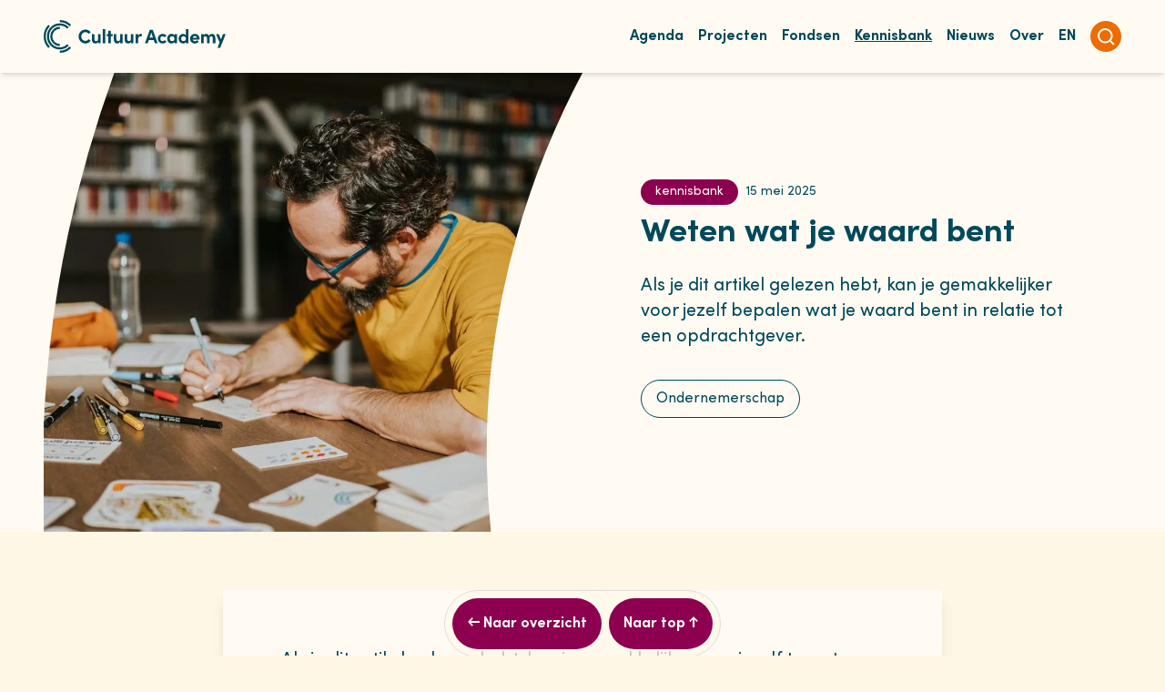

--- FILE ---
content_type: text/html; charset=utf-8
request_url: https://www.cultuuracademy.nl/kennisbank/weten-wat-je-waard-bent
body_size: 22538
content:
<!DOCTYPE html><html><head><meta charSet="utf-8"/><meta name="viewport" content="width=device-width, initial-scale=1"/><link rel="preload" as="image" imageSrcSet="/_next/image?url=https%3A%2F%2Fcdn.sanity.io%2Fimages%2Fbzzb07f1%2Fproduction%2F369231122787823864ad38db0b2702e2c96fa4bb-1480x987.jpg%3Frect%3D247%2C0%2C987%2C987%26w%3D1100%26h%3D1100&amp;w=640&amp;q=75 640w, /_next/image?url=https%3A%2F%2Fcdn.sanity.io%2Fimages%2Fbzzb07f1%2Fproduction%2F369231122787823864ad38db0b2702e2c96fa4bb-1480x987.jpg%3Frect%3D247%2C0%2C987%2C987%26w%3D1100%26h%3D1100&amp;w=750&amp;q=75 750w, /_next/image?url=https%3A%2F%2Fcdn.sanity.io%2Fimages%2Fbzzb07f1%2Fproduction%2F369231122787823864ad38db0b2702e2c96fa4bb-1480x987.jpg%3Frect%3D247%2C0%2C987%2C987%26w%3D1100%26h%3D1100&amp;w=828&amp;q=75 828w, /_next/image?url=https%3A%2F%2Fcdn.sanity.io%2Fimages%2Fbzzb07f1%2Fproduction%2F369231122787823864ad38db0b2702e2c96fa4bb-1480x987.jpg%3Frect%3D247%2C0%2C987%2C987%26w%3D1100%26h%3D1100&amp;w=1080&amp;q=75 1080w, /_next/image?url=https%3A%2F%2Fcdn.sanity.io%2Fimages%2Fbzzb07f1%2Fproduction%2F369231122787823864ad38db0b2702e2c96fa4bb-1480x987.jpg%3Frect%3D247%2C0%2C987%2C987%26w%3D1100%26h%3D1100&amp;w=1200&amp;q=75 1200w, /_next/image?url=https%3A%2F%2Fcdn.sanity.io%2Fimages%2Fbzzb07f1%2Fproduction%2F369231122787823864ad38db0b2702e2c96fa4bb-1480x987.jpg%3Frect%3D247%2C0%2C987%2C987%26w%3D1100%26h%3D1100&amp;w=1920&amp;q=75 1920w, /_next/image?url=https%3A%2F%2Fcdn.sanity.io%2Fimages%2Fbzzb07f1%2Fproduction%2F369231122787823864ad38db0b2702e2c96fa4bb-1480x987.jpg%3Frect%3D247%2C0%2C987%2C987%26w%3D1100%26h%3D1100&amp;w=2048&amp;q=75 2048w, /_next/image?url=https%3A%2F%2Fcdn.sanity.io%2Fimages%2Fbzzb07f1%2Fproduction%2F369231122787823864ad38db0b2702e2c96fa4bb-1480x987.jpg%3Frect%3D247%2C0%2C987%2C987%26w%3D1100%26h%3D1100&amp;w=3840&amp;q=75 3840w" imageSizes="100vw"/><link rel="stylesheet" href="/_next/static/css/7db1c173f4775205.css" data-precedence="next"/><link rel="stylesheet" href="/_next/static/css/d29f393ee08a74c4.css" data-precedence="next"/><link rel="stylesheet" href="/_next/static/css/671fd69ebd642446.css" data-precedence="next"/><link rel="stylesheet" href="/_next/static/css/ad3ebba96795325a.css" data-precedence="next"/><link rel="stylesheet" href="/_next/static/css/076f7d45dbb7ac4d.css" data-precedence="next"/><link rel="preload" as="script" fetchPriority="low" href="/_next/static/chunks/webpack-e0ced75f5d9d584f.js"/><script src="/_next/static/chunks/4bd1b696-5c190dd28a661373.js" async=""></script><script src="/_next/static/chunks/1684-b44f278daa51b2f5.js" async=""></script><script src="/_next/static/chunks/main-app-e4b300d916c71622.js" async=""></script><script src="/_next/static/chunks/9687-26508116f6f25a39.js" async=""></script><script src="/_next/static/chunks/6874-986e6844be48b3e0.js" async=""></script><script src="/_next/static/chunks/3063-ae4fce196348e9fa.js" async=""></script><script src="/_next/static/chunks/3141-5c914e995b36eeee.js" async=""></script><script src="/_next/static/chunks/2177-08c729f902c9deaa.js" async=""></script><script src="/_next/static/chunks/7226-624d5d2374b23038.js" async=""></script><script src="/_next/static/chunks/6483-4c4676a51bd296a3.js" async=""></script><script src="/_next/static/chunks/2838-8216d38782eaa9dd.js" async=""></script><script src="/_next/static/chunks/1029-24fced0ff2ef17a5.js" async=""></script><script src="/_next/static/chunks/app/(frontend)/layout-6e15dd723a610014.js" async=""></script><script src="/_next/static/chunks/13b76428-1947e09b2321d766.js" async=""></script><script src="/_next/static/chunks/4612-42bd7b93f081cf80.js" async=""></script><script src="/_next/static/chunks/1592-b827a3af02ec049e.js" async=""></script><script src="/_next/static/chunks/29-e19f7285ac54260d.js" async=""></script><script src="/_next/static/chunks/39-039efd2d888f8272.js" async=""></script><script src="/_next/static/chunks/6302-8269e1b3dfbbe405.js" async=""></script><script src="/_next/static/chunks/2094-9b5b833fd9169186.js" async=""></script><script src="/_next/static/chunks/2796-177aaa0df197ac39.js" async=""></script><script src="/_next/static/chunks/8991-1aa44bc6314db374.js" async=""></script><script src="/_next/static/chunks/app/(frontend)/kennisbank/%5Bslug%5D/page-83d9f996730dd730.js" async=""></script><link rel="preload" href="https://cdn.weglot.com/weglot.min.js" as="script"/><link rel="preload" href="https://www.googletagmanager.com/gtm.js?id=GTM-MFFRV6B5" as="script"/><title>Weten wat je waard bent - Cultuur Academy</title><meta name="description" content="In de kennisbank van Cultuur Academy bouwen wij samen aan kennis voor een sterke culturele sector. Zo helpen we je om te weten wat je waard bent."/><meta property="og:title" content="Weten wat je waard bent - Cultuur Academy"/><meta property="og:description" content="In de kennisbank van Cultuur Academy bouwen wij samen aan kennis voor een sterke culturele sector. Zo helpen we je om te weten wat je waard bent."/><meta property="og:image" content="https://cdn.sanity.io/images/bzzb07f1/production/369231122787823864ad38db0b2702e2c96fa4bb-1480x987.jpg?rect=0,106,1480,777&amp;w=1200&amp;h=630"/><meta property="og:image:width" content="1200"/><meta property="og:image:height" content="630"/><meta name="twitter:card" content="summary_large_image"/><meta name="twitter:title" content="Weten wat je waard bent - Cultuur Academy"/><meta name="twitter:description" content="In de kennisbank van Cultuur Academy bouwen wij samen aan kennis voor een sterke culturele sector. Zo helpen we je om te weten wat je waard bent."/><meta name="twitter:image" content="https://cdn.sanity.io/images/bzzb07f1/production/369231122787823864ad38db0b2702e2c96fa4bb-1480x987.jpg?rect=0,106,1480,777&amp;w=1200&amp;h=630"/><meta name="twitter:image:width" content="1200"/><meta name="twitter:image:height" content="630"/><script src="/_next/static/chunks/polyfills-42372ed130431b0a.js" noModule=""></script></head><body><nav class="bg-grey relative block lg:shadow-md z-50" data-headlessui-state=""><section class="px-4 md:px-6 lg:py-8 lg:px-8 xl:px-12 2xl:px-16 py-4 lg:py-2 xl:py-2"><div class="relative flex h-8 md:h-16 items-center justify-between"><div class="flex flex-1 items-center justify-between"><a class="focus:translate-y-0 transition-all -translate-y-60 absolute left-1/2 -translate-x-1/2 bg-blue font-bold text-black px-4 py-2 rounded-full" href="#main-content" name="Navigatie overslaan">Navigatie overslaan</a><a name="Naar home" href="/"><span class="sr-only">Naar home</span><svg xmlns="http://www.w3.org/2000/svg" xmlns:xlink="http://www.w3.org/1999/xlink" width="200" height="35.253" viewBox="0 0 200 35.253"><defs><clipPath id="clip-pathz"><path id="Path_581" data-name="Path 581" d="M0-149.191H200v-35.253H0Z" transform="translate(0 184.444)" fill="#00495b"></path></clipPath></defs><g id="Group_3631" data-name="Group 3631" clip-path="url(#clip-pathz)"><g id="Group_3620" data-name="Group 3620" transform="translate(0 5.163)"><path id="Path_570" data-name="Path 570" d="M-21.85-105.494a17.51,17.51,0,0,1-5.163-12.464,17.511,17.511,0,0,1,5.163-12.464l1.617,1.617a15.242,15.242,0,0,0-4.493,10.847,15.24,15.24,0,0,0,4.493,10.847Z" transform="translate(27.013 130.422)" fill="#00495b"></path></g><g id="Group_3621" data-name="Group 3621" transform="translate(17.627 0)"><path id="Path_571" data-name="Path 571" d="M-45.9-28.691A15.239,15.239,0,0,0-56.75-33.184v-2.287a17.511,17.511,0,0,1,12.464,5.163Z" transform="translate(56.75 35.471)" fill="#00495b"></path></g><g id="Group_3622" data-name="Group 3622" transform="translate(17.627 28.474)"><path id="Path_572" data-name="Path 572" d="M0-28.691v-2.287a15.24,15.24,0,0,0,10.847-4.493l1.617,1.617A17.511,17.511,0,0,1,0-28.691" transform="translate(0 35.471)" fill="#00495b"></path></g><g id="Group_3623" data-name="Group 3623" transform="translate(3.602 7.71)"><path id="Path_573" data-name="Path 573" d="M-17.384-83.94a13.934,13.934,0,0,1-4.108-9.918,13.931,13.931,0,0,1,4.108-9.917l1.617,1.617a11.66,11.66,0,0,0-3.438,8.3,11.658,11.658,0,0,0,3.438,8.3Z" transform="translate(21.492 103.775)" fill="#00495b"></path></g><g id="Group_3624" data-name="Group 3624" transform="translate(7.71 3.602)"><path id="Path_574" data-name="Path 574" d="M-77.1-24.228a11.661,11.661,0,0,0-8.3-3.438,11.661,11.661,0,0,0-8.3,3.438l-1.617-1.617A13.931,13.931,0,0,1-85.4-29.953a13.932,13.932,0,0,1,9.917,4.108Z" transform="translate(95.313 29.953)" fill="#00495b"></path></g><g id="Group_3625" data-name="Group 3625" transform="translate(7.71 25.927)"><path id="Path_575" data-name="Path 575" d="M-41.97-24.228a13.933,13.933,0,0,1-9.917-4.108l1.617-1.617a11.663,11.663,0,0,0,8.3,3.438,11.663,11.663,0,0,0,8.3-3.438l1.617,1.617a13.933,13.933,0,0,1-9.917,4.108" transform="translate(51.887 29.953)" fill="#00495b"></path></g><g id="Group_3626" data-name="Group 3626" transform="translate(10.256 23.38)"><path id="Path_576" data-name="Path 576" d="M-31.192-19.762a10.356,10.356,0,0,1-7.371-3.053l1.617-1.617a8.086,8.086,0,0,0,5.754,2.383Z" transform="translate(38.563 24.432)" fill="#00495b"></path></g><g id="Group_3627" data-name="Group 3627" transform="translate(7.203 10.256)"><path id="Path_577" data-name="Path 577" d="M-12.919-62.384a10.357,10.357,0,0,1-3.053-7.371,10.357,10.357,0,0,1,3.053-7.37l1.618,1.617a8.084,8.084,0,0,0-2.383,5.754A8.084,8.084,0,0,0-11.3-64Z" transform="translate(15.972 77.125)" fill="#00495b"></path></g><g id="Group_3628" data-name="Group 3628" transform="translate(10.256 7.203)"><path id="Path_578" data-name="Path 578" d="M-6.842-19.762l-1.617-1.617a10.356,10.356,0,0,1,7.371-3.053v2.287a8.083,8.083,0,0,0-5.754,2.383" transform="translate(8.459 24.432)" fill="#00495b"></path></g><g id="Group_3629" data-name="Group 3629" transform="translate(38.332 10.204)"><path id="Path_579" data-name="Path 579" d="M0-31.793a7.462,7.462,0,0,1,7.386-7.512,7.225,7.225,0,0,1,5.93,3.019l-2.237,1.624A4.272,4.272,0,0,0,7.492-36.54a4.6,4.6,0,0,0-4.558,4.748,4.6,4.6,0,0,0,4.537,4.769A4.282,4.282,0,0,0,11.079-28.9l2.237,1.625a7.227,7.227,0,0,1-5.93,3.017A7.454,7.454,0,0,1,0-31.793" transform="translate(0 39.305)" fill="#00495b"></path></g><g id="Group_3630" data-name="Group 3630" transform="translate(52.896 15.142)"><path id="Path_580" data-name="Path 580" d="M-29.023,0h2.765V9.855h-2.765v-1.6a3.19,3.19,0,0,1-2.954,1.858c-2.574,0-3.925-1.731-3.9-4.685V0h2.764V5.276c0,1.541.928,2.259,1.879,2.259a2.11,2.11,0,0,0,2.215-2.322Z" transform="translate(35.881)" fill="#00495b"></path></g></g><path id="Path_582" data-name="Path 582" d="M339.476-133.262h2.764v15.215h-2.764Z" transform="translate(-274.592 143.044)" fill="#00495b"></path><g id="Group_3632" data-name="Group 3632" transform="translate(69.167 11.554)"><path id="Path_583" data-name="Path 583" d="M-28.134-15.182v2.153h-2.089v7.7h-2.765v-7.7h-1.794v-2.153h1.794V-18.77h2.765v3.588Z" transform="translate(34.782 18.77)" fill="#00495b"></path></g><g id="Group_3636" data-name="Group 3636" clip-path="url(#clip-path)"><g id="Group_3633" data-name="Group 3633" transform="translate(77.061 15.142)"><path id="Path_584" data-name="Path 584" d="M-29.023,0h2.765V9.855h-2.765v-1.6a3.19,3.19,0,0,1-2.954,1.858c-2.574,0-3.925-1.731-3.9-4.685V0h2.764V5.276c0,1.541.928,2.259,1.878,2.259a2.11,2.11,0,0,0,2.215-2.322Z" transform="translate(35.881)" fill="#00495b"></path></g><g id="Group_3634" data-name="Group 3634" transform="translate(88.922 15.142)"><path id="Path_585" data-name="Path 585" d="M-29.023,0h2.765V9.855h-2.765v-1.6a3.19,3.19,0,0,1-2.954,1.858c-2.575,0-3.925-1.731-3.9-4.685V0h2.764V5.276c0,1.541.928,2.259,1.878,2.259a2.11,2.11,0,0,0,2.215-2.322Z" transform="translate(35.881)" fill="#00495b"></path></g><g id="Group_3635" data-name="Group 3635" transform="translate(100.91 14.889)"><path id="Path_586" data-name="Path 586" d="M-30.453-1.339-31.086,1.3A2.866,2.866,0,0,0-32.5.94c-1.413,0-2.385,1.329-2.385,4.136V8.452h-2.764V-1.4h2.743V.707a3.027,3.027,0,0,1,2.892-2.363,3.5,3.5,0,0,1,1.561.317" transform="translate(37.649 1.656)" fill="#00495b"></path></g></g><g id="Group_3637" data-name="Group 3637" transform="translate(111.21 10.457)"><path id="Path_588" data-name="Path 588" d="M-46.173-61.532l-1.182-3.482H-52.8l-1.161,3.482h-3.123l5.423-14.54h3.165l5.4,14.54Zm-5.762-6.035h3.714l-1.857-5.508Z" transform="translate(57.083 76.072)" fill="#00495b"></path></g><g id="Group_3643" data-name="Group 3643" clip-path="url(#clip-path)"><g id="Group_3638" data-name="Group 3638" transform="translate(125.393 14.889)"><path id="Path_589" data-name="Path 589" d="M0-21.79a5.173,5.173,0,0,1,5.4-5.149,4.991,4.991,0,0,1,4.157,2.11L7.471-23.373a2.6,2.6,0,0,0-2.046-.992A2.517,2.517,0,0,0,2.807-21.79a2.556,2.556,0,0,0,2.617,2.638,2.6,2.6,0,0,0,2.046-.992L9.56-18.688A4.993,4.993,0,0,1,5.4-16.578,5.225,5.225,0,0,1,0-21.79" transform="translate(0 26.939)" fill="#00495b"></path></g><g id="Group_3639" data-name="Group 3639" transform="translate(135.756 14.889)"><path id="Path_590" data-name="Path 590" d="M-33.846-1.069h2.765V8.786h-2.765V7.373A3.9,3.9,0,0,1-37.1,9.039c-2.722,0-4.748-2.11-4.748-5.171s1.983-5.191,4.811-5.191A3.778,3.778,0,0,1-33.846.239Zm-.084,4.938A2.594,2.594,0,0,0-36.5,1.252a2.541,2.541,0,0,0-2.511,2.617,2.567,2.567,0,0,0,2.532,2.6,2.6,2.6,0,0,0,2.554-2.6" transform="translate(41.844 1.322)" fill="#00495b"></path></g><g id="Group_3640" data-name="Group 3640" transform="translate(148.293 9.782)"><path id="Path_591" data-name="Path 591" d="M-33.846,0h2.764V15.215h-2.764V13.991a3.944,3.944,0,0,1-3.165,1.477,4.922,4.922,0,0,1-4.832-5.191,4.9,4.9,0,0,1,4.832-5.17,3.87,3.87,0,0,1,3.165,1.455Zm-.085,10.277a2.6,2.6,0,0,0-2.553-2.6,2.571,2.571,0,0,0-2.553,2.6,2.6,2.6,0,0,0,2.553,2.617,2.59,2.59,0,0,0,2.553-2.617" transform="translate(41.844)" fill="#00495b"></path></g><g id="Group_3641" data-name="Group 3641" transform="translate(160.829 14.889)"><path id="Path_592" data-name="Path 592" d="M-43.584-25.72h-7.408a2.412,2.412,0,0,0,2.532,1.836,3.523,3.523,0,0,0,2.6-1.16l1.6,1.624a5.5,5.5,0,0,1-4.368,1.985,5.021,5.021,0,0,1-5.255-5.171A5.066,5.066,0,0,1-48.648-31.8a4.928,4.928,0,0,1,5.128,5.022c0,.274-.021.612-.063,1.055m-2.722-1.794a2.1,2.1,0,0,0-2.28-1.9,2.29,2.29,0,0,0-2.406,1.9Z" transform="translate(53.882 31.797)" fill="#00495b"></path></g><g id="Group_3642" data-name="Group 3642" transform="translate(172.902 14.889)"><path id="Path_593" data-name="Path 593" d="M-66.712-19.914v5.4H-69.5v-5.317c0-1.541-.8-2.195-1.773-2.195-1.182-.021-1.941.822-1.941,2.659v4.853h-2.764v-5.276c0-1.562-.8-2.237-1.731-2.237-.991,0-2,.549-2,2.321v5.191h-2.764v-9.855h2.764v1.583a2.942,2.942,0,0,1,2.786-1.836,3.319,3.319,0,0,1,3.165,1.941,3.722,3.722,0,0,1,3.292-1.941c2.468,0,3.756,1.751,3.756,4.705" transform="translate(82.476 24.619)" fill="#00495b"></path></g></g><g id="Group_3644" data-name="Group 3644" transform="translate(189.407 15.142)"><path id="Path_595" data-name="Path 595" d="M-32.237,0l-2.258,5.7L-36.815,0h-3.039l3.9,8.927-2.343,5.761h2.955L-29.261,0Z" transform="translate(39.854)" fill="#00495b"></path></g></svg></a><div class="hidden sm:ml-6 sm:block"><div class="flex items-center font-bold space-x-4 text-black"><a name="Agenda" class="hover:underline " href="/agenda">Agenda</a><a name="Projecten" class="hover:underline " href="/project">Projecten</a><a name="Fondsen" class="hover:underline " href="/fonds">Fondsen</a><a name="Kennisbank" class="hover:underline underline" aria-current="page" href="/kennisbank">Kennisbank</a><a name="Nieuws" class="hover:underline " href="/nieuws">Nieuws</a><a name="Over" class="hover:underline " href="/pagina/over-ons">Over</a><button id="noTranslate" class="hover:underline mr-2 inline-block" aria-label="Geselecteerde taal: Nederlands, wissel naar Engels">EN</button><a name="Zoeken in de website" class="hover:underline " href="/zoeken"><span class="sr-only">Zoeken in site</span><svg xmlns="http://www.w3.org/2000/svg" width="34" height="34"><g data-name="Group 4249"><path data-name="Path 746" d="M17 0A17 17 0 1 1 0 17 17 17 0 0 1 17 0Z" fill="#ed6b00"></path><g data-name="Icon feather-search" fill="none" stroke="#fffdf7" stroke-linejoin="round" stroke-width="2"><path data-name="Path 744" d="M23.549 16.275A7.275 7.275 0 1 1 16.275 9a7.275 7.275 0 0 1 7.275 7.275Z" stroke-linecap="round"></path><path data-name="Path 745" d="m25.9 25.9-4.488-4.488"></path></g></g></svg></a></div></div></div><div class="flex items-center sm:hidden"><button class="inline-flex items-center justify-center p-0" id="headlessui-disclosure-button-«R2anb»" type="button" aria-expanded="false" data-headlessui-state=""><span class="sr-only">Open main menu</span><svg xmlns="http://www.w3.org/2000/svg" fill="none" viewBox="0 0 24 24" stroke-width="1.5" stroke="currentColor" aria-hidden="true" class="block h-6 w-6"><path stroke-linecap="round" stroke-linejoin="round" d="M3.75 6.75h16.5M3.75 12h16.5m-16.5 5.25h16.5"></path></svg></button></div></div></section></nav><main class="bg-beige relative text-black font-sans" tabindex="-1" id="main-content"><article><div class="md:px-6 lg:px-8 xl:px-12 2xl:px-16 flex bg-grey  min-h-[70vh] flex-wrap items-stretch md:flex-nowrap  text-black"><svg xmlns="http://www.w3.org/2000/svg" width="0" height="0"><clipPath id="heroClipPath" clipPathUnits="objectBoundingBox"><path d="M0.131,0 A3,3,0,0,0,0,1 l0.83,0 A2,2,0,0,1,1,0" transform="translate(0)"></path></clipPath></svg><div class="relative h-[40vh] md:h-auto w-full md:w-1/2 md:clip-hero"><img alt="" decoding="async" data-nimg="fill" style="position:absolute;height:100%;width:100%;left:0;top:0;right:0;bottom:0;object-fit:cover;object-position:center;color:transparent;background-size:cover;background-position:center;background-repeat:no-repeat;background-image:url(&quot;data:image/svg+xml;charset=utf-8,%3Csvg xmlns=&#x27;http://www.w3.org/2000/svg&#x27; %3E%3Cfilter id=&#x27;b&#x27; color-interpolation-filters=&#x27;sRGB&#x27;%3E%3CfeGaussianBlur stdDeviation=&#x27;20&#x27;/%3E%3CfeColorMatrix values=&#x27;1 0 0 0 0 0 1 0 0 0 0 0 1 0 0 0 0 0 100 -1&#x27; result=&#x27;s&#x27;/%3E%3CfeFlood x=&#x27;0&#x27; y=&#x27;0&#x27; width=&#x27;100%25&#x27; height=&#x27;100%25&#x27;/%3E%3CfeComposite operator=&#x27;out&#x27; in=&#x27;s&#x27;/%3E%3CfeComposite in2=&#x27;SourceGraphic&#x27;/%3E%3CfeGaussianBlur stdDeviation=&#x27;20&#x27;/%3E%3C/filter%3E%3Cimage width=&#x27;100%25&#x27; height=&#x27;100%25&#x27; x=&#x27;0&#x27; y=&#x27;0&#x27; preserveAspectRatio=&#x27;xMidYMid slice&#x27; style=&#x27;filter: url(%23b);&#x27; href=&#x27;[data-uri]&#x27;/%3E%3C/svg%3E&quot;)" sizes="100vw" srcSet="/_next/image?url=https%3A%2F%2Fcdn.sanity.io%2Fimages%2Fbzzb07f1%2Fproduction%2F369231122787823864ad38db0b2702e2c96fa4bb-1480x987.jpg%3Frect%3D247%2C0%2C987%2C987%26w%3D1100%26h%3D1100&amp;w=640&amp;q=75 640w, /_next/image?url=https%3A%2F%2Fcdn.sanity.io%2Fimages%2Fbzzb07f1%2Fproduction%2F369231122787823864ad38db0b2702e2c96fa4bb-1480x987.jpg%3Frect%3D247%2C0%2C987%2C987%26w%3D1100%26h%3D1100&amp;w=750&amp;q=75 750w, /_next/image?url=https%3A%2F%2Fcdn.sanity.io%2Fimages%2Fbzzb07f1%2Fproduction%2F369231122787823864ad38db0b2702e2c96fa4bb-1480x987.jpg%3Frect%3D247%2C0%2C987%2C987%26w%3D1100%26h%3D1100&amp;w=828&amp;q=75 828w, /_next/image?url=https%3A%2F%2Fcdn.sanity.io%2Fimages%2Fbzzb07f1%2Fproduction%2F369231122787823864ad38db0b2702e2c96fa4bb-1480x987.jpg%3Frect%3D247%2C0%2C987%2C987%26w%3D1100%26h%3D1100&amp;w=1080&amp;q=75 1080w, /_next/image?url=https%3A%2F%2Fcdn.sanity.io%2Fimages%2Fbzzb07f1%2Fproduction%2F369231122787823864ad38db0b2702e2c96fa4bb-1480x987.jpg%3Frect%3D247%2C0%2C987%2C987%26w%3D1100%26h%3D1100&amp;w=1200&amp;q=75 1200w, /_next/image?url=https%3A%2F%2Fcdn.sanity.io%2Fimages%2Fbzzb07f1%2Fproduction%2F369231122787823864ad38db0b2702e2c96fa4bb-1480x987.jpg%3Frect%3D247%2C0%2C987%2C987%26w%3D1100%26h%3D1100&amp;w=1920&amp;q=75 1920w, /_next/image?url=https%3A%2F%2Fcdn.sanity.io%2Fimages%2Fbzzb07f1%2Fproduction%2F369231122787823864ad38db0b2702e2c96fa4bb-1480x987.jpg%3Frect%3D247%2C0%2C987%2C987%26w%3D1100%26h%3D1100&amp;w=2048&amp;q=75 2048w, /_next/image?url=https%3A%2F%2Fcdn.sanity.io%2Fimages%2Fbzzb07f1%2Fproduction%2F369231122787823864ad38db0b2702e2c96fa4bb-1480x987.jpg%3Frect%3D247%2C0%2C987%2C987%26w%3D1100%26h%3D1100&amp;w=3840&amp;q=75 3840w" src="/_next/image?url=https%3A%2F%2Fcdn.sanity.io%2Fimages%2Fbzzb07f1%2Fproduction%2F369231122787823864ad38db0b2702e2c96fa4bb-1480x987.jpg%3Frect%3D247%2C0%2C987%2C987%26w%3D1100%26h%3D1100&amp;w=3840&amp;q=75"/></div><div class="w-full md:w-1/2 px-4 py-16 lg:px-16 flex flex-col justify-center"><div class="flex items-center"><a class="bg-burgundy text-xs md:text-sm  text-white  py-1 px-4 rounded-full" href="/kennisbank">kennisbank</a><span class="ml-2 text-xs md:text-sm "><time dateTime="1747295200000">15 mei 2025</time></span></div><h1 class="text-2xl md:text-4xl mt-3 font-bold">Weten wat je waard bent</h1><p class="mt-6 text-lg md:text-xl">Als je dit artikel gelezen hebt, kan je gemakkelijker voor jezelf bepalen wat je waard bent in relatie tot een opdrachtgever. </p><div class="flex flex-wrap items-center mt-8"><span class="px-4 mb-2 mr-2 text-sm md:text-base py-2 rounded-full border border-black text-black">Ondernemerschap</span></div></div></div><section class="px-4  md:px-6 lg:px-8 xl:px-12 2xl:px-16 undefined"><div class="w-full 4xl:max-w-[1800px] mx-auto relative"><div id="top" class="mt-8 md:mt-16 mb-8 w-full mx-auto lg:w-10/12 xl:w-8/12 bg-white shadow-lg p-4 lg:p-8 xl:p-16"><p class="mb-4 text-base sm:text-lg xl:text-xl 4xl:text-2xl md:mb-6">Als je dit artikel gelezen hebt, kan je gemakkelijker voor jezelf te weten wat je waard bent in relatie tot een opdrachtgever. De tips die we beschrijven, aan de hand van informatie die we van de <a class="hover:text-orange text-burgundy underline" href="https://kunstenbond.nl" target="_blank" rel="noindex nofollow">Kunstenbond</a> hebben gekregen, helpen je om je tarief te bepalen. Dat blijkt voor veel zelfstandig ondernemers nog best een lastige opgave. Dat komt bijvoorbeeld doordat opdrachten die je uitvoert veelal van elkaar verschillen, de cultuursector een wereld is waarin tarieven af kunnen wijken ten opzichte van andere branches en omdat je als zelfstandige meer variabelen meeneemt, dan wanneer je bijvoorbeeld in loondienst bent.</p><h2 class="mb-2 mt-2 lg:mb-2 lg:mt-4 2xl:mt-8 block text-2xl md:text-3xl 4xl:text-5xl font-bold tracking-tight">Overtuig jezelf van wat je waard bent</h2><p class="mb-4 text-base sm:text-lg xl:text-xl 4xl:text-2xl md:mb-6">Het is heel belangrijk dat je zelf overtuigt bent van je eigen waarde, omdat je zo begint met een stevige basis. Dat is voor veel mensen best spannend omdat je allerlei gedachten kunt hebben die het tegendeel zeggen. Zo kan het zijn dat je een (potentiële) opdrachtgever heel goed kunt overtuigen van je idee, werkwijzen en de kwaliteit van je werk, maar dat je dichtklapt wanneer het om geld gaat. Je vreest dat je te hoog inzet, dat je relatie een deuk oploopt wanneer je om geld vraagt of je bent bang om ‘nee’ te zeggen als er te weinig budget beschikbaar is. Laat al die gedachten meteen maar varen want angst is wat dit betreft geen goede raadgever. Als je zonder al teveel emotie en op zakelijke manier naar de situatie kijkt, zul je snel genoeg overtuigd worden dat het helemaal niet gek is om bepaalde bedragen te maken. Besef in ieder geval dat een opdracht voor jou ook gewoon werk is, waar je huur en je boterham van moet betalen.</p><h2 class="mb-2 mt-2 lg:mb-2 lg:mt-4 2xl:mt-8 block text-2xl md:text-3xl 4xl:text-5xl font-bold tracking-tight">Overzie het grotere geheel</h2><p class="mb-4 text-base sm:text-lg xl:text-xl 4xl:text-2xl md:mb-6">Het kan je een heel eind op weg helpen om een ondernemings- of bedrijfsplan (algemeen) of een projectplan of <a class="hover:text-orange text-burgundy underline" href="https://www.cultuuracademy.nl/kennisbank/het-plan-van-aanpak/" target="_blank" rel="noindex nofollow">plan van aanpak</a> (voor een specifieke opdracht) op papier te zetten. Dan zet je de volgende zaken op een rijtje om inzicht te krijgen in je plannen, kosten en werkwijzen.</p><ul class="mb-4 block list-outside list-disc pl-6 lg:pl-6 sm:text-lg md:text-lg xl:text-xl 4xl:text-2xl"><li>Wie ben jij en wat heb je aan ervaring en kennis (curriculum vitae)?</li><li>Wat is jouw idee en wat bied je aan?</li><li>Tegen welke prijs wil je dat doen?</li><li>Hoe ziet de markt er uit (de <a class="hover:text-orange text-burgundy underline" href="https://www.cultuuracademy.nl/kennisbank/swot-analyse/" target="_blank" rel="noindex nofollow">SWOT-analyse</a>)?</li><li>Hoe organiseer je jouw bedrijf in juridisch en praktisch opzicht?</li><li>Hoeveel geld is er nodig en hoe regel je dat (denk aan de exploitatiebegroting en kasstromen)?</li><li>Maak plannen en begrotingen per project en per (deel)fase.</li></ul><p class="mb-4 text-base sm:text-lg xl:text-xl 4xl:text-2xl md:mb-6">In dit verband is het ook goed om je situatie met anderen te bespreken om inzicht te krijgen in hun werkwijzen én om jezelf te overtuigen van je eigen kunnen. Doorloop de onderstaande stappen om je op weg te helpen in het proces naar de opdrachtgever toe.</p><h2 class="mb-2 mt-2 lg:mb-2 lg:mt-4 2xl:mt-8 block text-2xl md:text-3xl 4xl:text-5xl font-bold tracking-tight">Stap 1 - tijd is geld</h2><p class="mb-4 text-base sm:text-lg xl:text-xl 4xl:text-2xl md:mb-6">- Werk hoef je nooit gratis te doen, ook niet als het voor ‘vrienden’ is. Je kunt je tijd namelijk maar één keer besteden.</p><ul class="mb-4 block list-outside list-disc pl-6 lg:pl-6 sm:text-lg md:text-lg xl:text-xl 4xl:text-2xl"><li>Als je iets als een vriendendienst doet, vraag er dan niets voor om de verwachtingen en relatie zuiver te houden.</li><li>Houd altijd je uren bij, al dan niet via een app of je agenda. Dit doe je sowieso al voor de belastingdienst, maar het geeft jezelf ook inzicht in de tijd die je aan een project besteedt.</li><li>Je maakt vaak meer uren naast het daadwerkelijk inhoudelijk bezig zijn. Kijk daarom ook naar de tijd die je besteedt aan voorbereiding, overleg, reizen, nazorg, administratie en dergelijke.</li><li>Breng ook je uurtarief in kaart bij een vaste- of projectprijs. Deel het totaalbedrag door het aantal uur wat je er aan besteedt. Benoem dat ook altijd naar de opdrachtgever toe.</li><li>Heeft je opdrachtgever een lager budget, zeg dan niet meteen ja (of nee) maar kijk dan hoe je jouw werk kunt inperken om toch tot afspraken te komen. “Voor dat bedrag kan ik wel dit doen, maar niet dat.”</li></ul><h2 class="mb-2 mt-2 lg:mb-2 lg:mt-4 2xl:mt-8 block text-2xl md:text-3xl 4xl:text-5xl font-bold tracking-tight">Stap 2 - onderbouw waarom je het tarief waard bent</h2><p class="mb-4 text-base sm:text-lg xl:text-xl 4xl:text-2xl md:mb-6">Als je voor jezelf in kaart hebt gebracht wat de werkelijke kosten zijn die je maakt dan kan dit je helpen in de overtuiging naar de opdrachtgever toe.</p><ul class="mb-4 block list-outside list-disc pl-6 lg:pl-6 sm:text-lg md:text-lg xl:text-xl 4xl:text-2xl"><li>Onderbouw altijd hoe je tot iets bent gekomen want daarmee breng je jouw argumenten in kaart en leidt het sneller tot begrip vanuit de opdrachtgever.</li><li>Zie het altijd als een zakelijke transactie en schaam je daar niet voor. Tenslotte is tijd geld en werk levert geld op.</li><li>Tip: Zet je gewenste netto inkomen bovenaan. Bepaal wat je over wilt houden om te kunnen leven, dus wat heb je nodig?</li><li>Neem naast de projectkosten ook je vaste kosten mee. Een onderneming runnen kost simpelweg geld. Denk aan kosten voor huur, verzekeringen, reserveringen voor ziekte, <a class="hover:text-orange text-burgundy underline" href="https://www.cultuuracademy.nl/kennisbank/arbeidsongeschiktheidsverzekering/" target="_blank" rel="noindex nofollow">arbeidsongeschiktheid</a>, pensioen en vakantiegeld.</li><li>Neem ook de afdrachten aan de Belastingdienst mee.</li><li>Maak gebruik van kennis uit het werkveld waaronder geldende <a class="hover:text-orange text-burgundy underline" href="https://www.cultuuracademy.nl/kennisbank/caos/" target="_blank" rel="noindex nofollow">cao’s</a> in jouw beroepsgroep.</li></ul><p class="mb-4 text-base sm:text-lg xl:text-xl 4xl:text-2xl md:mb-6">Als je gebruik maakt van de <a class="hover:text-orange text-burgundy underline" href="https://kunstenbond.nl/tariefchecker/" target="_blank" rel="noindex nofollow">tariefchecker van de Kunstenbond</a> neem je deze zaken allemaal mee.</p><h2 class="mb-2 mt-2 lg:mb-2 lg:mt-4 2xl:mt-8 block text-2xl md:text-3xl 4xl:text-5xl font-bold tracking-tight">Stap 3 - varieer met tarieven</h2><p class="mb-4 text-base sm:text-lg xl:text-xl 4xl:text-2xl md:mb-6">Niet alle opdrachten zijn hetzelfde en niet iedere opdrachtgever heeft hetzelfde budget. Daarom is het goed om te leren variëren met je tarief. Onderstaande tips en uitgangspunten helpen je daarbij, naast het feit dat je soms gewoonweg wat lager gaat zitten omdat je het leuk vindt om de opdracht uit te voeren.</p><ul class="mb-4 block list-outside list-disc pl-6 lg:pl-6 sm:text-lg md:text-lg xl:text-xl 4xl:text-2xl"><li>Probeer het budget en de financiële slagkracht van de opdrachtgever te achterhalen.</li><li>Bepaal of het om een particuliere, commerciële of non-profit opdrachtgever gaat.</li><li>Kijk of er in bepaalde opzichten een hoog risico aan de opdracht kleeft of juist niet.</li><li>Is het de eerste keer dat je samenwerkt of is het een vervolgopdracht? Kijk ook vooruit om te kijken of het tot meer opdrachten in de toekomst kan leiden.</li><li>Is het voor jou standaard- of maatwerk en heb je te maken met veel nazorg of extra service rondom het project?</li><li>Ben jij de enige die dit kan aanbieden of heb je veel concurrentie (op een bepaald gebied)?</li></ul><h2 class="mb-2 mt-2 lg:mb-2 lg:mt-4 2xl:mt-8 block text-2xl md:text-3xl 4xl:text-5xl font-bold tracking-tight">Stap 4 - korting</h2><p class="mb-4 text-base sm:text-lg xl:text-xl 4xl:text-2xl md:mb-6">Het geven van korting is veel leuker te communiceren dan een tariefverhoging. Wees hier echter niet te gemakkelijk in en neem het onderstaande mee zodat je jezelf niet te kort doet.</p><ul class="mb-4 block list-outside list-disc pl-6 lg:pl-6 sm:text-lg md:text-lg xl:text-xl 4xl:text-2xl"><li>Geef niet zomaar korting maar onderbouw altijd waarom je dat doet.</li><li>Vertel de opdrachtgever altijd dat je korting geeft want dat maakt het ook voor hem of haar inzichtelijk.</li><li>Maak korting altijd zichtbaar op de factuur.</li></ul><h2 class="mb-2 mt-2 lg:mb-2 lg:mt-4 2xl:mt-8 block text-2xl md:text-3xl 4xl:text-5xl font-bold tracking-tight">Stap 5 - onderhandelen</h2><p class="mb-4 text-base sm:text-lg xl:text-xl 4xl:text-2xl md:mb-6">Het daadwerkelijk onderhandelen is voor de één gemakkelijker dan voor een ander. Waarschijnlijk voel je jezelf al wat zekerder als je bovenstaande stappen hebt doorlopen. Hieronder vind je nog enkele tips die je bij het onderhandelen kunnen helpen.</p><ul class="mb-4 block list-outside list-disc pl-6 lg:pl-6 sm:text-lg md:text-lg xl:text-xl 4xl:text-2xl"><li>Toon initiatief en durf met een voorstel te komen.</li><li>Neem verschillende bedragen in gedachten, bijvoorbeeld het bedrag dat je het liefste wilt ontvangen, een streefbedrag waarmee je ook heel gelukkig bent en een minimaal bedrag (kostendekkend met een kleine winst bijvoorbeeld).</li><li>Durf ook nee te zeggen als je er niet uit komt.</li><li>Een bedrag kan al snel heel hoog lijken, maar als je kijkt welke kosten je maakt en hoeveel tijd je eraan besteedt is het vaak wel realistisch.</li><li>Oefen het onderhandelen voor de spiegel of met anderen. Dit werkt echt!</li><li>Ook als je een vriendschappelijke band hebt met een opdrachtgever is het helemaal niet erg om zakelijk te zijn.</li></ul><h2 class="mb-2 mt-2 lg:mb-2 lg:mt-4 2xl:mt-8 block text-2xl md:text-3xl 4xl:text-5xl font-bold tracking-tight">Afspraken vastleggen</h2><p class="mb-4 text-base sm:text-lg xl:text-xl 4xl:text-2xl md:mb-6">Leg de gemaakte afspraken (onder andere over de werkzaamheden, de vergoedingen die daar tegenover staan, de tijdsduur en praktische zaken en randvoorwaarden) altijd vast. Een contract is heel goed maar het mag ook iets minder formeel. Ook als je mondelinge afspraken maakt is het goed om dit per mail te bevestigen.</p><h2 class="mb-2 mt-2 lg:mb-2 lg:mt-4 2xl:mt-8 block text-2xl md:text-3xl 4xl:text-5xl font-bold tracking-tight">Poen, plezier en prestige</h2><p class="mb-4 text-base sm:text-lg xl:text-xl 4xl:text-2xl md:mb-6">Tenslotte geven we je nog één tip mee. Als je twijfelt of je een opdracht wel of niet aan wilt nemen dan is het interessant om jezelf af te vragen of het in balans is voor jezelf. Kijk daarbij eens naar de ‘3 p’s’:</p><ul class="mb-4 block list-outside list-disc pl-6 lg:pl-6 sm:text-lg md:text-lg xl:text-xl 4xl:text-2xl"><li>Poen: levert het voldoende geld op?</li><li>Plezier: haal je er plezier en voldoening uit?</li><li>Prestige: staat het bijvoorbeeld goed op je CV of kan je het in je portfolio opnemen?</li></ul><p class="mb-4 text-base sm:text-lg xl:text-xl 4xl:text-2xl md:mb-6">Als dat in balans is dan kan je gemakkelijker ja zeggen. Het is natuurlijk afhankelijk van je gevoel maar als je bij twee van de drie punten een vinkje kunt zetten dan heb je wel een goede indicatie.</p><h2 class="mb-2 mt-2 lg:mb-2 lg:mt-4 2xl:mt-8 block text-2xl md:text-3xl 4xl:text-5xl font-bold tracking-tight">Disclaimer</h2><p class="mb-4 text-base sm:text-lg xl:text-xl 4xl:text-2xl md:mb-6">Voor dit artikel hebben we gebruik gemaakt van de kennis en kunde van Peter van den Bunder die als belangenbehartiger beeldende kunst &amp; zzp’ers verbonden is aan de <a class="hover:text-orange text-burgundy underline" href="https://kunstenbond.nl" target="_blank" rel="noindex nofollow">Kunstenbond</a>. De Kunstenbond geeft advies in de vorm van onder andere workshops. Als je lid bent van de Kunstenbond kun je ook een persoonlijk gesprek aanvragen. <a class="hover:text-orange text-burgundy underline" href="https://www.cultuuracademy.nl/kennisbank/hoe-bepaal-ik-mijn-tarief/" target="_blank" rel="noindex nofollow">Elders op deze website</a> hebben we een ander artikel geschreven dat op dit onderwerp aansluit. Daar vind je naast de <a class="hover:text-orange text-burgundy underline" href="https://kunstenbond.nl/tariefchecker/" target="_blank" rel="noindex nofollow">tariefchecker</a> van de Kunstenbond nog andere tools, ook per specifieke beroepsgroep in de cultuursector. </p><p class="mb-4 text-base sm:text-lg xl:text-xl 4xl:text-2xl md:mb-6"><em><br/>Mocht je vanuit jouw expertise zelf over kennis beschikken die bij dit onderwerp zou passen, of zie je mogelijkheden tot de verbetering van deze tekst, dan zien we jouw bericht graag tegemoet via <a class="hover:text-orange text-burgundy underline" href="mailto:info@cultuuracademy.nl" target="_blank" rel="noindex nofollow">info@cultuuracademy.nl</a>.</em></p></div><div class="sticky z-40 bottom-4 w-full flex justify-center"><ul class="flex backdrop-blur-md backdrop-opacity-80 backdrop-brightness-100 items-center p-2 bg-beige bg-opacity-50 rounded-full border border-dark-grey"><li><a class="font-bold inline-block p-4 bg-burgundy hover:bg-orange text-white rounded-full " href="/kennisbank">← Naar overzicht</a></li><li><a href="#top" class="font-bold inline-block p-4 bg-burgundy hover:bg-orange text-white rounded-full ml-2 ">Naar top ↑</a></li></ul></div></div></section><section class="px-4  md:px-6 lg:px-8 xl:px-12 2xl:px-16 undefined"><div class="w-full 4xl:max-w-[1800px] mx-auto undefined"><section class="auc-Recommend"><div class="mt-8 mb-4 flex items-center justify-between"><h2 class="text-2xl md:text-4xl font-bold">Meer kennis</h2><a href="/kennisbank"><aside class="font-bold items-center flex text-burgundy ">Naar kennisbank<svg class="ml-2 group-hover:translate-x-[1px] group-hover:-translate-y-[1px] group-focus:translate-x-[1px] group-focus:-translate-y-[1px] transition-transform" xmlns="http://www.w3.org/2000/svg" width="11.024" height="11.024" viewBox="0 0 11.024 11.024"><g transform="translate(0.424 0.6)"><path d="M10.5,20.5l10-10" transform="translate(-10.5 -10.5)" fill="none" stroke="#8c004f" stroke-linejoin="round" stroke-width="1.2"></path><path d="M10.5,10.5h10v10" transform="translate(-10.5 -10.5)" fill="none" stroke="#8c004f" stroke-width="1.2"></path></g></svg></aside></a></div><div class="auc-Recommend-container"><ol class="auc-Recommend-list grid grid-cols-1 md:grid-cols-2 lg:grid-cols-3 gap-4"></ol></div></section></div></section></article><footer class="mt-36 md:mt-72"><svg width="0" height="0"><clipPath id="footerClipPath" clipPathUnits="objectBoundingBox"><path d="M0.383,1 A3,4,0,0,0,0,0.447 L0.367,0 A4,4,0,0,1,1,1"></path></clipPath></svg><section class="px-4  md:px-6 lg:px-8 xl:px-12 2xl:px-16 bg-blue text-black relative pt-8"><div class="w-full 4xl:max-w-[1800px] mx-auto undefined"><div class="w-full md:w-7/12 lg:w-5/12 max-w-xl py-8"><h2 class="font-bold text-4xl">Schrijf je in voor onze maandelijkse nieuwsbrief</h2><p class="text-lg mt-4 mb-4">en blijf op de hoogte</p><!--$!--><template data-dgst="BAILOUT_TO_CLIENT_SIDE_RENDERING"></template><div>loading...</div><!--/$--></div><div class="md:w-4/12 max-w-[500px] md:absolute right-4 md:right-6 lg:right-8 xl:right-12 2xl:right-16 bottom-0"><img alt="" loading="lazy" width="500" height="400" decoding="async" data-nimg="1" class="clip-footer w-full h-auto" style="color:transparent" srcSet="/_next/image?url=https%3A%2F%2Fcdn.sanity.io%2Fimages%2Fbzzb07f1%2Fproduction%2Fc30a44403e7418554191a67bc424dacb2f7e63f7-2250x2250.png%3Frect%3D433%2C608%2C1378%2C1102%26w%3D500%26h%3D400&amp;w=640&amp;q=75 1x, /_next/image?url=https%3A%2F%2Fcdn.sanity.io%2Fimages%2Fbzzb07f1%2Fproduction%2Fc30a44403e7418554191a67bc424dacb2f7e63f7-2250x2250.png%3Frect%3D433%2C608%2C1378%2C1102%26w%3D500%26h%3D400&amp;w=1080&amp;q=75 2x" src="/_next/image?url=https%3A%2F%2Fcdn.sanity.io%2Fimages%2Fbzzb07f1%2Fproduction%2Fc30a44403e7418554191a67bc424dacb2f7e63f7-2250x2250.png%3Frect%3D433%2C608%2C1378%2C1102%26w%3D500%26h%3D400&amp;w=1080&amp;q=75"/></div></div></section><section class="px-4  md:px-6 lg:px-8 xl:px-12 2xl:px-16 bg-black text-blue "><div class="w-full 4xl:max-w-[1800px] mx-auto flex flex-wrap md:flex-nowrap py-8"><div class="hidden md:block  md:w-3/12 xl:w-2/12"><svg xmlns="http://www.w3.org/2000/svg" width="174.898" height="204.905" viewBox="0 0 174.898 204.905" class="w-full h-auto px-8"><defs><clipPath id="az"><path data-name="Path 566" d="M0 50.383h174.9v-204.905H0Z" transform="translate(0 154.522)" fill="#ccedf2"></path></clipPath></defs><g data-name="Group 3554" clip-path="url(#az)"><g data-name="Group 3545"><path data-name="Path 557" d="M30.009 174.899A101.772 101.772 0 0 1 0 102.455a101.778 101.778 0 0 1 30.009-72.447l9.4 9.4a88.586 88.586 0 0 0-26.117 63.047 88.578 88.578 0 0 0 26.114 63.046Z" fill="#ccedf2"></path></g><g data-name="Group 3546"><path data-name="Path 558" d="M165.498 39.406a88.576 88.576 0 0 0-63.044-26.113V.001a101.776 101.776 0 0 1 72.444 30.007Z" fill="#ccedf2"></path></g><g data-name="Group 3547"><path data-name="Path 559" d="M102.453 204.905v-13.289a88.576 88.576 0 0 0 63.046-26.116l9.4 9.4a101.774 101.774 0 0 1-72.446 30.005" fill="#ccedf2"></path></g><g data-name="Group 3548"><path data-name="Path 560" d="M44.811 160.096a80.981 80.981 0 0 1-23.871-57.647A80.982 80.982 0 0 1 44.811 44.81l9.4 9.4a67.777 67.777 0 0 0-19.985 48.239 67.774 67.774 0 0 0 19.982 48.247Z" fill="#ccedf2"></path></g><g data-name="Group 3549"><path data-name="Path 561" d="M150.698 54.209a67.787 67.787 0 0 0-48.245-19.982 67.787 67.787 0 0 0-48.244 19.982l-9.4-9.4a80.982 80.982 0 0 1 57.644-23.875 80.984 80.984 0 0 1 57.643 23.877Z" fill="#ccedf2"></path></g><g data-name="Group 3550"><path data-name="Path 562" d="M102.453 183.973a80.983 80.983 0 0 1-57.642-23.882l9.4-9.4a67.786 67.786 0 0 0 48.242 19.991 67.786 67.786 0 0 0 48.245-19.985l9.4 9.4a80.985 80.985 0 0 1-57.645 23.876" fill="#ccedf2"></path></g><g data-name="Group 3551"><path data-name="Path 563" d="M102.453 163.038a60.191 60.191 0 0 1-42.841-17.745l9.4-9.4a46.99 46.99 0 0 0 33.441 13.853Z" fill="#ccedf2"></path></g><g data-name="Group 3552"><path data-name="Path 564" d="M59.611 145.294a60.194 60.194 0 0 1-17.744-42.84 60.2 60.2 0 0 1 17.744-42.841l9.4 9.4a47 47 0 0 0-13.852 33.441 46.993 46.993 0 0 0 13.852 33.442Z" fill="#ccedf2"></path></g><g data-name="Group 3553"><path data-name="Path 565" d="m69.011 69.011-9.4-9.4a60.191 60.191 0 0 1 42.843-17.743V55.16a46.988 46.988 0 0 0-33.443 13.851" fill="#ccedf2"></path></g></g></svg></div><div class="hidden md:block md:w-3/12 xl:w-4/12"></div><div class="w-full md:w-2/12"><h2 class="font-bold text-xl">Snel naar</h2><ul class="text-lg mt-2"><li><a class="hover:underline" href="/nieuws">Nieuws</a></li><li><a class="hover:underline" href="/kennisbank">Kennis</a></li><li><a class="hover:underline" href="/agenda">Agenda</a></li><li><a class="hover:underline" href="/project">Project</a></li><li><a class="hover:underline" href="/fonds">Fonds</a></li><li><a class="hover:underline" href="/zoeken">Zoeken in site</a></li><li><a class="hover:underline" href="/pagina/algemene-voorwaarden">Algemene voorwaarden</a></li><li><a class="hover:underline" href="/pagina/privacy">Privacy statement</a></li></ul></div><div class="w-full md:w-4/12"><h2 class="font-bold text-xl mt-4 md:mt-0">Contact</h2><p class="text-lg mb-8 mt-2"><a href="mailto:info@cultuuracademy.nl ">info@cultuuracademy.nl </a><br/><a href="tel:+31 611404842 (bereikbaar op maandagochtend, dinsdag en donderdag) ">+31 611404842 (bereikbaar op maandagochtend, dinsdag en donderdag) </a></p><ul class="flex"></ul></div></div></section><section class="px-4  md:px-6 lg:px-8 xl:px-12 2xl:px-16 bg-blue text-black"><div class="w-full 4xl:max-w-[1800px] mx-auto undefined"><aside class="py-2">© 2023 Cultuur Academy</aside></div></section></footer></main><!--$!--><template data-dgst="BAILOUT_TO_CLIENT_SIDE_RENDERING"></template><!--/$--><!--$!--><template data-dgst="BAILOUT_TO_CLIENT_SIDE_RENDERING"></template><!--/$--><script src="/_next/static/chunks/webpack-e0ced75f5d9d584f.js" async=""></script><script>(self.__next_f=self.__next_f||[]).push([0])</script><script>self.__next_f.push([1,"1:\"$Sreact.fragment\"\n2:I[87555,[],\"\"]\n3:I[31295,[],\"\"]\n6:I[59665,[],\"OutletBoundary\"]\n9:I[59665,[],\"ViewportBoundary\"]\nb:I[59665,[],\"MetadataBoundary\"]\nd:I[26614,[],\"\"]\n:HL[\"/_next/static/css/7db1c173f4775205.css\",\"style\"]\n:HL[\"/_next/static/css/d29f393ee08a74c4.css\",\"style\"]\n:HL[\"/_next/static/css/671fd69ebd642446.css\",\"style\"]\n:HL[\"/_next/static/css/ad3ebba96795325a.css\",\"style\"]\n:HL[\"/_next/static/css/076f7d45dbb7ac4d.css\",\"style\"]\n"])</script><script>self.__next_f.push([1,"0:{\"P\":null,\"b\":\"yb7R4Ti-A3mBJnR-N4G9_\",\"p\":\"\",\"c\":[\"\",\"kennisbank\",\"weten-wat-je-waard-bent\"],\"i\":false,\"f\":[[[\"\",{\"children\":[\"(frontend)\",{\"children\":[\"kennisbank\",{\"children\":[[\"slug\",\"weten-wat-je-waard-bent\",\"d\"],{\"children\":[\"__PAGE__\",{}]}]}]},\"$undefined\",\"$undefined\",true]}],[\"\",[\"$\",\"$1\",\"c\",{\"children\":[null,[\"$\",\"$L2\",null,{\"parallelRouterKey\":\"children\",\"error\":\"$undefined\",\"errorStyles\":\"$undefined\",\"errorScripts\":\"$undefined\",\"template\":[\"$\",\"$L3\",null,{}],\"templateStyles\":\"$undefined\",\"templateScripts\":\"$undefined\",\"notFound\":[[[\"$\",\"title\",null,{\"children\":\"404: This page could not be found.\"}],[\"$\",\"div\",null,{\"style\":{\"fontFamily\":\"system-ui,\\\"Segoe UI\\\",Roboto,Helvetica,Arial,sans-serif,\\\"Apple Color Emoji\\\",\\\"Segoe UI Emoji\\\"\",\"height\":\"100vh\",\"textAlign\":\"center\",\"display\":\"flex\",\"flexDirection\":\"column\",\"alignItems\":\"center\",\"justifyContent\":\"center\"},\"children\":[\"$\",\"div\",null,{\"children\":[[\"$\",\"style\",null,{\"dangerouslySetInnerHTML\":{\"__html\":\"body{color:#000;background:#fff;margin:0}.next-error-h1{border-right:1px solid rgba(0,0,0,.3)}@media (prefers-color-scheme:dark){body{color:#fff;background:#000}.next-error-h1{border-right:1px solid rgba(255,255,255,.3)}}\"}}],[\"$\",\"h1\",null,{\"className\":\"next-error-h1\",\"style\":{\"display\":\"inline-block\",\"margin\":\"0 20px 0 0\",\"padding\":\"0 23px 0 0\",\"fontSize\":24,\"fontWeight\":500,\"verticalAlign\":\"top\",\"lineHeight\":\"49px\"},\"children\":404}],[\"$\",\"div\",null,{\"style\":{\"display\":\"inline-block\"},\"children\":[\"$\",\"h2\",null,{\"style\":{\"fontSize\":14,\"fontWeight\":400,\"lineHeight\":\"49px\",\"margin\":0},\"children\":\"This page could not be found.\"}]}]]}]}]],[]],\"forbidden\":\"$undefined\",\"unauthorized\":\"$undefined\"}]]}],{\"children\":[\"(frontend)\",[\"$\",\"$1\",\"c\",{\"children\":[[[\"$\",\"link\",\"0\",{\"rel\":\"stylesheet\",\"href\":\"/_next/static/css/7db1c173f4775205.css\",\"precedence\":\"next\",\"crossOrigin\":\"$undefined\",\"nonce\":\"$undefined\"}],[\"$\",\"link\",\"1\",{\"rel\":\"stylesheet\",\"href\":\"/_next/static/css/d29f393ee08a74c4.css\",\"precedence\":\"next\",\"crossOrigin\":\"$undefined\",\"nonce\":\"$undefined\"}]],\"$L4\"]}],{\"children\":[\"kennisbank\",[\"$\",\"$1\",\"c\",{\"children\":[null,[\"$\",\"$L2\",null,{\"parallelRouterKey\":\"children\",\"error\":\"$undefined\",\"errorStyles\":\"$undefined\",\"errorScripts\":\"$undefined\",\"template\":[\"$\",\"$L3\",null,{}],\"templateStyles\":\"$undefined\",\"templateScripts\":\"$undefined\",\"notFound\":\"$undefined\",\"forbidden\":\"$undefined\",\"unauthorized\":\"$undefined\"}]]}],{\"children\":[[\"slug\",\"weten-wat-je-waard-bent\",\"d\"],[\"$\",\"$1\",\"c\",{\"children\":[null,[\"$\",\"$L2\",null,{\"parallelRouterKey\":\"children\",\"error\":\"$undefined\",\"errorStyles\":\"$undefined\",\"errorScripts\":\"$undefined\",\"template\":[\"$\",\"$L3\",null,{}],\"templateStyles\":\"$undefined\",\"templateScripts\":\"$undefined\",\"notFound\":\"$undefined\",\"forbidden\":\"$undefined\",\"unauthorized\":\"$undefined\"}]]}],{\"children\":[\"__PAGE__\",[\"$\",\"$1\",\"c\",{\"children\":[\"$L5\",\"$undefined\",[[\"$\",\"link\",\"0\",{\"rel\":\"stylesheet\",\"href\":\"/_next/static/css/671fd69ebd642446.css\",\"precedence\":\"next\",\"crossOrigin\":\"$undefined\",\"nonce\":\"$undefined\"}],[\"$\",\"link\",\"1\",{\"rel\":\"stylesheet\",\"href\":\"/_next/static/css/ad3ebba96795325a.css\",\"precedence\":\"next\",\"crossOrigin\":\"$undefined\",\"nonce\":\"$undefined\"}],[\"$\",\"link\",\"2\",{\"rel\":\"stylesheet\",\"href\":\"/_next/static/css/076f7d45dbb7ac4d.css\",\"precedence\":\"next\",\"crossOrigin\":\"$undefined\",\"nonce\":\"$undefined\"}]],[\"$\",\"$L6\",null,{\"children\":[\"$L7\",\"$L8\",null]}]]}],{},null,false]},null,false]},null,false]},null,false]},null,false],[\"$\",\"$1\",\"h\",{\"children\":[null,[\"$\",\"$1\",\"UXGIhTMjpCsejjY7_AbWW\",{\"children\":[[\"$\",\"$L9\",null,{\"children\":\"$La\"}],null]}],[\"$\",\"$Lb\",null,{\"children\":\"$Lc\"}]]}],false]],\"m\":\"$undefined\",\"G\":[\"$d\",\"$undefined\"],\"s\":false,\"S\":true}\n"])</script><script>self.__next_f.push([1,"e:I[42660,[\"9687\",\"static/chunks/9687-26508116f6f25a39.js\",\"6874\",\"static/chunks/6874-986e6844be48b3e0.js\",\"3063\",\"static/chunks/3063-ae4fce196348e9fa.js\",\"3141\",\"static/chunks/3141-5c914e995b36eeee.js\",\"2177\",\"static/chunks/2177-08c729f902c9deaa.js\",\"7226\",\"static/chunks/7226-624d5d2374b23038.js\",\"6483\",\"static/chunks/6483-4c4676a51bd296a3.js\",\"2838\",\"static/chunks/2838-8216d38782eaa9dd.js\",\"1029\",\"static/chunks/1029-24fced0ff2ef17a5.js\",\"9559\",\"static/chunks/app/(frontend)/layout-6e15dd723a610014.js\"],\"default\"]\nf:I[18475,[\"9687\",\"static/chunks/9687-26508116f6f25a39.js\",\"6874\",\"static/chunks/6874-986e6844be48b3e0.js\",\"3063\",\"static/chunks/3063-ae4fce196348e9fa.js\",\"3141\",\"static/chunks/3141-5c914e995b36eeee.js\",\"2177\",\"static/chunks/2177-08c729f902c9deaa.js\",\"7226\",\"static/chunks/7226-624d5d2374b23038.js\",\"6483\",\"static/chunks/6483-4c4676a51bd296a3.js\",\"2838\",\"static/chunks/2838-8216d38782eaa9dd.js\",\"1029\",\"static/chunks/1029-24fced0ff2ef17a5.js\",\"9559\",\"static/chunks/app/(frontend)/layout-6e15dd723a610014.js\"],\"default\"]\n11:I[96063,[\"9687\",\"static/chunks/9687-26508116f6f25a39.js\",\"6874\",\"static/chunks/6874-986e6844be48b3e0.js\",\"3063\",\"static/chunks/3063-ae4fce196348e9fa.js\",\"3141\",\"static/chunks/3141-5c914e995b36eeee.js\",\"2177\",\"static/chunks/2177-08c729f902c9deaa.js\",\"7226\",\"static/chunks/7226-624d5d2374b23038.js\",\"6483\",\"static/chunks/6483-4c4676a51bd296a3.js\",\"2838\",\"static/chunks/2838-8216d38782eaa9dd.js\",\"1029\",\"static/chunks/1029-24fced0ff2ef17a5.js\",\"9559\",\"static/chunks/app/(frontend)/layout-6e15dd723a610014.js\"],\"GoogleTagManager\"]\n4:[\"$\",\"html\",null,{\"children\":[\"$\",\"body\",null,{\"children\":[[\"$\",\"$Le\",null,{}],[\"$\",\"$Lf\",null,{}],[\"$\",\"main\",null,{\"className\":\"bg-beige relative text-black font-sans\",\"tabIndex\":-1,\"id\":\"main-content\",\"children\":[[\"$\",\"$L2\",null,{\"parallelRouterKey\":\"children\",\"error\":\"$undefined\",\"errorStyles\":\"$undefined\",\"errorScripts\":\"$undefined\",\"template\":[\"$\",\"$L3\",null,{}],\"templateStyles\":\"$undefined\",\"templateScripts\":\"$undefined\",\"notFound\":[[[\"$\",\"title\",null,{\"children\":\""])</script><script>self.__next_f.push([1,"404: This page could not be found.\"}],[\"$\",\"div\",null,{\"style\":\"$0:f:0:1:1:props:children:1:props:notFound:0:1:props:style\",\"children\":[\"$\",\"div\",null,{\"children\":[[\"$\",\"style\",null,{\"dangerouslySetInnerHTML\":{\"__html\":\"body{color:#000;background:#fff;margin:0}.next-error-h1{border-right:1px solid rgba(0,0,0,.3)}@media (prefers-color-scheme:dark){body{color:#fff;background:#000}.next-error-h1{border-right:1px solid rgba(255,255,255,.3)}}\"}}],[\"$\",\"h1\",null,{\"className\":\"next-error-h1\",\"style\":\"$0:f:0:1:1:props:children:1:props:notFound:0:1:props:children:props:children:1:props:style\",\"children\":404}],[\"$\",\"div\",null,{\"style\":\"$0:f:0:1:1:props:children:1:props:notFound:0:1:props:children:props:children:2:props:style\",\"children\":[\"$\",\"h2\",null,{\"style\":\"$0:f:0:1:1:props:children:1:props:notFound:0:1:props:children:props:children:2:props:children:props:style\",\"children\":\"This page could not be found.\"}]}]]}]}]],[]],\"forbidden\":\"$undefined\",\"unauthorized\":\"$undefined\"}],\"$L10\",[\"$\",\"$L11\",null,{\"gtmId\":\"GTM-MFFRV6B5\"}]]}],\"$L12\",false]}]}]\n"])</script><script>self.__next_f.push([1,"13:I[82546,[\"586\",\"static/chunks/13b76428-1947e09b2321d766.js\",\"9687\",\"static/chunks/9687-26508116f6f25a39.js\",\"6874\",\"static/chunks/6874-986e6844be48b3e0.js\",\"3063\",\"static/chunks/3063-ae4fce196348e9fa.js\",\"4612\",\"static/chunks/4612-42bd7b93f081cf80.js\",\"3141\",\"static/chunks/3141-5c914e995b36eeee.js\",\"1592\",\"static/chunks/1592-b827a3af02ec049e.js\",\"29\",\"static/chunks/29-e19f7285ac54260d.js\",\"2177\",\"static/chunks/2177-08c729f902c9deaa.js\",\"7226\",\"static/chunks/7226-624d5d2374b23038.js\",\"39\",\"static/chunks/39-039efd2d888f8272.js\",\"6302\",\"static/chunks/6302-8269e1b3dfbbe405.js\",\"6483\",\"static/chunks/6483-4c4676a51bd296a3.js\",\"2094\",\"static/chunks/2094-9b5b833fd9169186.js\",\"2796\",\"static/chunks/2796-177aaa0df197ac39.js\",\"1029\",\"static/chunks/1029-24fced0ff2ef17a5.js\",\"8991\",\"static/chunks/8991-1aa44bc6314db374.js\",\"9905\",\"static/chunks/app/(frontend)/kennisbank/%5Bslug%5D/page-83d9f996730dd730.js\"],\"default\"]\n12:[\"$\",\"$L13\",null,{\"projectId\":\"bzzb07f1\",\"dataset\":\"production\",\"apiHost\":\"https://api.sanity.io\",\"apiVersion\":\"X\",\"useProjectHostname\":true,\"requestTagPrefix\":\"$undefined\",\"requestTag\":\"$undefined\",\"token\":\"$undefined\",\"draftModeEnabled\":false,\"draftModePerspective\":\"published\",\"refreshOnMount\":\"$undefined\",\"refreshOnFocus\":\"$undefined\",\"refreshOnReconnect\":\"$undefined\",\"onError\":\"$undefined\",\"onGoAway\":\"$undefined\",\"intervalOnGoAway\":\"$undefined\",\"revalidateSyncTags\":\"$undefined\"}]\n"])</script><script>self.__next_f.push([1,"a:[[\"$\",\"meta\",\"0\",{\"charSet\":\"utf-8\"}],[\"$\",\"meta\",\"1\",{\"name\":\"viewport\",\"content\":\"width=device-width, initial-scale=1\"}]]\n7:null\n"])</script><script>self.__next_f.push([1,"14:\"$Sreact.suspense\"\n15:I[49239,[\"586\",\"static/chunks/13b76428-1947e09b2321d766.js\",\"9687\",\"static/chunks/9687-26508116f6f25a39.js\",\"6874\",\"static/chunks/6874-986e6844be48b3e0.js\",\"3063\",\"static/chunks/3063-ae4fce196348e9fa.js\",\"4612\",\"static/chunks/4612-42bd7b93f081cf80.js\",\"3141\",\"static/chunks/3141-5c914e995b36eeee.js\",\"1592\",\"static/chunks/1592-b827a3af02ec049e.js\",\"29\",\"static/chunks/29-e19f7285ac54260d.js\",\"2177\",\"static/chunks/2177-08c729f902c9deaa.js\",\"7226\",\"static/chunks/7226-624d5d2374b23038.js\",\"39\",\"static/chunks/39-039efd2d888f8272.js\",\"6302\",\"static/chunks/6302-8269e1b3dfbbe405.js\",\"6483\",\"static/chunks/6483-4c4676a51bd296a3.js\",\"2094\",\"static/chunks/2094-9b5b833fd9169186.js\",\"2796\",\"static/chunks/2796-177aaa0df197ac39.js\",\"1029\",\"static/chunks/1029-24fced0ff2ef17a5.js\",\"8991\",\"static/chunks/8991-1aa44bc6314db374.js\",\"9905\",\"static/chunks/app/(frontend)/kennisbank/%5Bslug%5D/page-83d9f996730dd730.js\"],\"default\"]\n16:I[33063,[\"586\",\"static/chunks/13b76428-1947e09b2321d766.js\",\"9687\",\"static/chunks/9687-26508116f6f25a39.js\",\"6874\",\"static/chunks/6874-986e6844be48b3e0.js\",\"3063\",\"static/chunks/3063-ae4fce196348e9fa.js\",\"4612\",\"static/chunks/4612-42bd7b93f081cf80.js\",\"3141\",\"static/chunks/3141-5c914e995b36eeee.js\",\"1592\",\"static/chunks/1592-b827a3af02ec049e.js\",\"29\",\"static/chunks/29-e19f7285ac54260d.js\",\"2177\",\"static/chunks/2177-08c729f902c9deaa.js\",\"7226\",\"static/chunks/7226-624d5d2374b23038.js\",\"39\",\"static/chunks/39-039efd2d888f8272.js\",\"6302\",\"static/chunks/6302-8269e1b3dfbbe405.js\",\"6483\",\"static/chunks/6483-4c4676a51bd296a3.js\",\"2094\",\"static/chunks/2094-9b5b833fd9169186.js\",\"2796\",\"static/chunks/2796-177aaa0df197ac39.js\",\"1029\",\"static/chunks/1029-24fced0ff2ef17a5.js\",\"8991\",\"static/chunks/8991-1aa44bc6314db374.js\",\"9905\",\"static/chunks/app/(frontend)/kennisbank/%5Bslug%5D/page-83d9f996730dd730.js\"],\"Image\"]\n17:I[6874,[\"586\",\"static/chunks/13b76428-1947e09b2321d766.js\",\"9687\",\"static/chunks/9687-26508116f6f25a39.js\",\"6874\",\"static/chunks/6874-986e6844be48b3e0.js\",\"3063\",\"static/chunks/3063-ae4"])</script><script>self.__next_f.push([1,"fce196348e9fa.js\",\"4612\",\"static/chunks/4612-42bd7b93f081cf80.js\",\"3141\",\"static/chunks/3141-5c914e995b36eeee.js\",\"1592\",\"static/chunks/1592-b827a3af02ec049e.js\",\"29\",\"static/chunks/29-e19f7285ac54260d.js\",\"2177\",\"static/chunks/2177-08c729f902c9deaa.js\",\"7226\",\"static/chunks/7226-624d5d2374b23038.js\",\"39\",\"static/chunks/39-039efd2d888f8272.js\",\"6302\",\"static/chunks/6302-8269e1b3dfbbe405.js\",\"6483\",\"static/chunks/6483-4c4676a51bd296a3.js\",\"2094\",\"static/chunks/2094-9b5b833fd9169186.js\",\"2796\",\"static/chunks/2796-177aaa0df197ac39.js\",\"1029\",\"static/chunks/1029-24fced0ff2ef17a5.js\",\"8991\",\"static/chunks/8991-1aa44bc6314db374.js\",\"9905\",\"static/chunks/app/(frontend)/kennisbank/%5Bslug%5D/page-83d9f996730dd730.js\"],\"\"]\n"])</script><script>self.__next_f.push([1,"10:[\"$\",\"footer\",null,{\"className\":\"mt-36 md:mt-72\",\"children\":[[\"$\",\"svg\",null,{\"width\":\"0\",\"height\":\"0\",\"children\":[\"$\",\"clipPath\",null,{\"id\":\"footerClipPath\",\"clipPathUnits\":\"objectBoundingBox\",\"children\":[\"$\",\"path\",null,{\"d\":\"M0.383,1 A3,4,0,0,0,0,0.447 L0.367,0 A4,4,0,0,1,1,1\"}]}]}],[\"$\",\"section\",null,{\"className\":\"px-4  md:px-6 lg:px-8 xl:px-12 2xl:px-16 bg-blue text-black relative pt-8\",\"children\":[\"$\",\"div\",null,{\"className\":\"w-full 4xl:max-w-[1800px] mx-auto undefined\",\"children\":[[\"$\",\"div\",null,{\"className\":\"w-full md:w-7/12 lg:w-5/12 max-w-xl py-8\",\"children\":[[\"$\",\"h2\",null,{\"className\":\"font-bold text-4xl\",\"children\":\"Schrijf je in voor onze maandelijkse nieuwsbrief\"}],[\"$\",\"p\",null,{\"className\":\"text-lg mt-4 mb-4\",\"children\":\"en blijf op de hoogte\"}],[\"$\",\"$14\",null,{\"fallback\":[\"$\",\"div\",null,{\"children\":\"loading...\"}],\"children\":[\"$\",\"$L15\",null,{\"buttonText\":\"Aanmelden voor nieuwsbrief\",\"formulier\":{\"_createdAt\":\"2023-01-11T18:39:34Z\",\"_id\":\"1b06099f-6124-4bb3-8fd6-a39466162f42\",\"_rev\":\"1O1pntQyUOiHEg72ERx8pP\",\"_type\":\"formulier\",\"_updatedAt\":\"2023-07-25T12:37:06Z\",\"aanmeldingen\":[],\"paginas\":[{\"_key\":\"79eb10822f38\",\"velden\":[]}],\"title\":\"Nieuwsbrief\",\"toon_standaard_velden\":true,\"show_phonenumber\":false}}]}]]}],[\"$\",\"div\",null,{\"className\":\"md:w-4/12 max-w-[500px] md:absolute right-4 md:right-6 lg:right-8 xl:right-12 2xl:right-16 bottom-0\",\"children\":[\"$\",\"$L16\",null,{\"alt\":\"\",\"className\":\"clip-footer w-full h-auto\",\"width\":500,\"height\":400,\"src\":\"https://cdn.sanity.io/images/bzzb07f1/production/c30a44403e7418554191a67bc424dacb2f7e63f7-2250x2250.png?rect=433,608,1378,1102\u0026w=500\u0026h=400\"}]}]]}]}],[\"$\",\"section\",null,{\"className\":\"px-4  md:px-6 lg:px-8 xl:px-12 2xl:px-16 bg-black text-blue \",\"children\":[\"$\",\"div\",null,{\"className\":\"w-full 4xl:max-w-[1800px] mx-auto flex flex-wrap md:flex-nowrap py-8\",\"children\":[[\"$\",\"div\",null,{\"className\":\"hidden md:block  md:w-3/12 xl:w-2/12\",\"children\":[\"$\",\"svg\",null,{\"xmlns\":\"http://www.w3.org/2000/svg\",\"width\":174.898,\"height\":204.905,\"viewBox\":\"0 0 174.898 204.905\",\"className\":\"w-full h-auto px-8\",\"children\":[[\"$\",\"defs\",null,{\"children\":[\"$\",\"clipPath\",null,{\"id\":\"az\",\"children\":[\"$\",\"path\",null,{\"data-name\":\"Path 566\",\"d\":\"M0 50.383h174.9v-204.905H0Z\",\"transform\":\"translate(0 154.522)\",\"fill\":\"#ccedf2\"}]}]}],[\"$\",\"g\",null,{\"data-name\":\"Group 3554\",\"clipPath\":\"url(#az)\",\"children\":[[\"$\",\"g\",null,{\"data-name\":\"Group 3545\",\"children\":[\"$\",\"path\",null,{\"data-name\":\"Path 557\",\"d\":\"M30.009 174.899A101.772 101.772 0 0 1 0 102.455a101.778 101.778 0 0 1 30.009-72.447l9.4 9.4a88.586 88.586 0 0 0-26.117 63.047 88.578 88.578 0 0 0 26.114 63.046Z\",\"fill\":\"#ccedf2\"}]}],[\"$\",\"g\",null,{\"data-name\":\"Group 3546\",\"children\":[\"$\",\"path\",null,{\"data-name\":\"Path 558\",\"d\":\"M165.498 39.406a88.576 88.576 0 0 0-63.044-26.113V.001a101.776 101.776 0 0 1 72.444 30.007Z\",\"fill\":\"#ccedf2\"}]}],[\"$\",\"g\",null,{\"data-name\":\"Group 3547\",\"children\":[\"$\",\"path\",null,{\"data-name\":\"Path 559\",\"d\":\"M102.453 204.905v-13.289a88.576 88.576 0 0 0 63.046-26.116l9.4 9.4a101.774 101.774 0 0 1-72.446 30.005\",\"fill\":\"#ccedf2\"}]}],[\"$\",\"g\",null,{\"data-name\":\"Group 3548\",\"children\":[\"$\",\"path\",null,{\"data-name\":\"Path 560\",\"d\":\"M44.811 160.096a80.981 80.981 0 0 1-23.871-57.647A80.982 80.982 0 0 1 44.811 44.81l9.4 9.4a67.777 67.777 0 0 0-19.985 48.239 67.774 67.774 0 0 0 19.982 48.247Z\",\"fill\":\"#ccedf2\"}]}],[\"$\",\"g\",null,{\"data-name\":\"Group 3549\",\"children\":[\"$\",\"path\",null,{\"data-name\":\"Path 561\",\"d\":\"M150.698 54.209a67.787 67.787 0 0 0-48.245-19.982 67.787 67.787 0 0 0-48.244 19.982l-9.4-9.4a80.982 80.982 0 0 1 57.644-23.875 80.984 80.984 0 0 1 57.643 23.877Z\",\"fill\":\"#ccedf2\"}]}],[\"$\",\"g\",null,{\"data-name\":\"Group 3550\",\"children\":[\"$\",\"path\",null,{\"data-name\":\"Path 562\",\"d\":\"M102.453 183.973a80.983 80.983 0 0 1-57.642-23.882l9.4-9.4a67.786 67.786 0 0 0 48.242 19.991 67.786 67.786 0 0 0 48.245-19.985l9.4 9.4a80.985 80.985 0 0 1-57.645 23.876\",\"fill\":\"#ccedf2\"}]}],[\"$\",\"g\",null,{\"data-name\":\"Group 3551\",\"children\":[\"$\",\"path\",null,{\"data-name\":\"Path 563\",\"d\":\"M102.453 163.038a60.191 60.191 0 0 1-42.841-17.745l9.4-9.4a46.99 46.99 0 0 0 33.441 13.853Z\",\"fill\":\"#ccedf2\"}]}],[\"$\",\"g\",null,{\"data-name\":\"Group 3552\",\"children\":[\"$\",\"path\",null,{\"data-name\":\"Path 564\",\"d\":\"M59.611 145.294a60.194 60.194 0 0 1-17.744-42.84 60.2 60.2 0 0 1 17.744-42.841l9.4 9.4a47 47 0 0 0-13.852 33.441 46.993 46.993 0 0 0 13.852 33.442Z\",\"fill\":\"#ccedf2\"}]}],[\"$\",\"g\",null,{\"data-name\":\"Group 3553\",\"children\":[\"$\",\"path\",null,{\"data-name\":\"Path 565\",\"d\":\"m69.011 69.011-9.4-9.4a60.191 60.191 0 0 1 42.843-17.743V55.16a46.988 46.988 0 0 0-33.443 13.851\",\"fill\":\"#ccedf2\"}]}]]}]]}]}],[\"$\",\"div\",null,{\"className\":\"hidden md:block md:w-3/12 xl:w-4/12\"}],[\"$\",\"div\",null,{\"className\":\"w-full md:w-2/12\",\"children\":[[\"$\",\"h2\",null,{\"className\":\"font-bold text-xl\",\"children\":\"Snel naar\"}],[\"$\",\"ul\",null,{\"className\":\"text-lg mt-2\",\"children\":[[\"$\",\"li\",\"Nieuws\",{\"children\":[\"$\",\"$L17\",null,{\"className\":\"hover:underline\",\"href\":\"/nieuws\",\"children\":\"Nieuws\"}]}],[\"$\",\"li\",\"Kennis\",{\"children\":[\"$\",\"$L17\",null,{\"className\":\"hover:underline\",\"href\":\"/kennisbank\",\"children\":\"Kennis\"}]}],[\"$\",\"li\",\"Agenda\",{\"children\":[\"$\",\"$L17\",null,{\"className\":\"hover:underline\",\"href\":\"/agenda\",\"children\":\"Agenda\"}]}],[\"$\",\"li\",\"Project\",{\"children\":[\"$\",\"$L17\",null,{\"className\":\"hover:underline\",\"href\":\"/project\",\"children\":\"Project\"}]}],[\"$\",\"li\",\"Fonds\",{\"children\":[\"$\",\"$L17\",null,{\"className\":\"hover:underline\",\"href\":\"/fonds\",\"children\":\"Fonds\"}]}],[\"$\",\"li\",\"Zoeken in site\",{\"children\":[\"$\",\"$L17\",null,{\"className\":\"hover:underline\",\"href\":\"/zoeken\",\"children\":\"Zoeken in site\"}]}],[\"$\",\"li\",\"Algemene voorwaarden\",{\"children\":[\"$\",\"$L17\",null,{\"className\":\"hover:underline\",\"href\":\"/pagina/algemene-voorwaarden\",\"children\":\"Algemene voorwaarden\"}]}],[\"$\",\"li\",\"Privacy statement\",{\"children\":[\"$\",\"$L17\",null,{\"className\":\"hover:underline\",\"href\":\"/pagina/privacy\",\"children\":\"Privacy statement\"}]}]]}]]}],[\"$\",\"div\",null,{\"className\":\"w-full md:w-4/12\",\"children\":[[\"$\",\"h2\",null,{\"className\":\"font-bold text-xl mt-4 md:mt-0\",\"children\":\"Contact\"}],[\"$\",\"p\",null,{\"className\":\"text-lg mb-8 mt-2\",\"children\":[[\"$\",\"a\",null,{\"href\":\"mailto:info@cultuuracademy.nl \",\"children\":\"info@cultuuracademy.nl \"}],[\"$\",\"br\",null,{}],[\"$\",\"a\",null,{\"href\":\"tel:+31 611404842 (bereikbaar op maandagochtend, dinsdag en donderdag) \",\"children\":\"+31 611404842 (bereikbaar op maandagochtend, dinsdag en donderdag) \"}]]}],[\"$\",\"ul\",null,{\"className\":\"flex\",\"children\":[\"$undefined\",\"$undefined\",\"$undefined\"]}]]}]]}]}],[\"$\",\"section\",null,{\"className\":\"px-4  md:px-6 lg:px-8 xl:px-12 2xl:px-16 bg-blue text-black\",\"children\":[\"$\",\"div\",null,{\"className\":\"w-full 4xl:max-w-[1800px] mx-auto undefined\",\"children\":[\"$\",\"aside\",null,{\"className\":\"py-2\",\"children\":\"© 2023 Cultuur Academy\"}]}]}]]}]\n"])</script><script>self.__next_f.push([1,"8:null\nc:[[\"$\",\"title\",\"0\",{\"children\":\"Weten wat je waard bent - Cultuur Academy\"}],[\"$\",\"meta\",\"1\",{\"name\":\"description\",\"content\":\"In de kennisbank van Cultuur Academy bouwen wij samen aan kennis voor een sterke culturele sector. Zo helpen we je om te weten wat je waard bent.\"}],[\"$\",\"meta\",\"2\",{\"property\":\"og:title\",\"content\":\"Weten wat je waard bent - Cultuur Academy\"}],[\"$\",\"meta\",\"3\",{\"property\":\"og:description\",\"content\":\"In de kennisbank van Cultuur Academy bouwen wij samen aan kennis voor een sterke culturele sector. Zo helpen we je om te weten wat je waard bent.\"}],[\"$\",\"meta\",\"4\",{\"property\":\"og:image\",\"content\":\"https://cdn.sanity.io/images/bzzb07f1/production/369231122787823864ad38db0b2702e2c96fa4bb-1480x987.jpg?rect=0,106,1480,777\u0026w=1200\u0026h=630\"}],[\"$\",\"meta\",\"5\",{\"property\":\"og:image:width\",\"content\":\"1200\"}],[\"$\",\"meta\",\"6\",{\"property\":\"og:image:height\",\"content\":\"630\"}],[\"$\",\"meta\",\"7\",{\"name\":\"twitter:card\",\"content\":\"summary_large_image\"}],[\"$\",\"meta\",\"8\",{\"name\":\"twitter:title\",\"content\":\"Weten wat je waard bent - Cultuur Academy\"}],[\"$\",\"meta\",\"9\",{\"name\":\"twitter:description\",\"content\":\"In de kennisbank van Cultuur Academy bouwen wij samen aan kennis voor een sterke culturele sector. Zo helpen we je om te weten wat je waard bent.\"}],[\"$\",\"meta\",\"10\",{\"name\":\"twitter:image\",\"content\":\"https://cdn.sanity.io/images/bzzb07f1/production/369231122787823864ad38db0b2702e2c96fa4bb-1480x987.jpg?rect=0,106,1480,777\u0026w=1200\u0026h=630\"}],[\"$\",\"meta\",\"11\",{\"name\":\"twitter:image:width\",\"content\":\"1200\"}],[\"$\",\"meta\",\"12\",{\"name\":\"twitter:image:height\",\"content\":\"630\"}]]\n"])</script><script>self.__next_f.push([1,"18:I[11842,[\"586\",\"static/chunks/13b76428-1947e09b2321d766.js\",\"9687\",\"static/chunks/9687-26508116f6f25a39.js\",\"6874\",\"static/chunks/6874-986e6844be48b3e0.js\",\"3063\",\"static/chunks/3063-ae4fce196348e9fa.js\",\"4612\",\"static/chunks/4612-42bd7b93f081cf80.js\",\"3141\",\"static/chunks/3141-5c914e995b36eeee.js\",\"1592\",\"static/chunks/1592-b827a3af02ec049e.js\",\"29\",\"static/chunks/29-e19f7285ac54260d.js\",\"2177\",\"static/chunks/2177-08c729f902c9deaa.js\",\"7226\",\"static/chunks/7226-624d5d2374b23038.js\",\"39\",\"static/chunks/39-039efd2d888f8272.js\",\"6302\",\"static/chunks/6302-8269e1b3dfbbe405.js\",\"6483\",\"static/chunks/6483-4c4676a51bd296a3.js\",\"2094\",\"static/chunks/2094-9b5b833fd9169186.js\",\"2796\",\"static/chunks/2796-177aaa0df197ac39.js\",\"1029\",\"static/chunks/1029-24fced0ff2ef17a5.js\",\"8991\",\"static/chunks/8991-1aa44bc6314db374.js\",\"9905\",\"static/chunks/app/(frontend)/kennisbank/%5Bslug%5D/page-83d9f996730dd730.js\"],\"default\"]\n19:I[40903,[\"586\",\"static/chunks/13b76428-1947e09b2321d766.js\",\"9687\",\"static/chunks/9687-26508116f6f25a39.js\",\"6874\",\"static/chunks/6874-986e6844be48b3e0.js\",\"3063\",\"static/chunks/3063-ae4fce196348e9fa.js\",\"4612\",\"static/chunks/4612-42bd7b93f081cf80.js\",\"3141\",\"static/chunks/3141-5c914e995b36eeee.js\",\"1592\",\"static/chunks/1592-b827a3af02ec049e.js\",\"29\",\"static/chunks/29-e19f7285ac54260d.js\",\"2177\",\"static/chunks/2177-08c729f902c9deaa.js\",\"7226\",\"static/chunks/7226-624d5d2374b23038.js\",\"39\",\"static/chunks/39-039efd2d888f8272.js\",\"6302\",\"static/chunks/6302-8269e1b3dfbbe405.js\",\"6483\",\"static/chunks/6483-4c4676a51bd296a3.js\",\"2094\",\"static/chunks/2094-9b5b833fd9169186.js\",\"2796\",\"static/chunks/2796-177aaa0df197ac39.js\",\"1029\",\"static/chunks/1029-24fced0ff2ef17a5.js\",\"8991\",\"static/chunks/8991-1aa44bc6314db374.js\",\"9905\",\"static/chunks/app/(frontend)/kennisbank/%5Bslug%5D/page-83d9f996730dd730.js\"],\"default\"]\n1a:I[94932,[\"586\",\"static/chunks/13b76428-1947e09b2321d766.js\",\"9687\",\"static/chunks/9687-26508116f6f25a39.js\",\"6874\",\"static/chunks/6874-986e6844be48b3e0.js\",\"3063\",\"static/chunks/3063-ae4fce196348e9fa.js\",\""])</script><script>self.__next_f.push([1,"4612\",\"static/chunks/4612-42bd7b93f081cf80.js\",\"3141\",\"static/chunks/3141-5c914e995b36eeee.js\",\"1592\",\"static/chunks/1592-b827a3af02ec049e.js\",\"29\",\"static/chunks/29-e19f7285ac54260d.js\",\"2177\",\"static/chunks/2177-08c729f902c9deaa.js\",\"7226\",\"static/chunks/7226-624d5d2374b23038.js\",\"39\",\"static/chunks/39-039efd2d888f8272.js\",\"6302\",\"static/chunks/6302-8269e1b3dfbbe405.js\",\"6483\",\"static/chunks/6483-4c4676a51bd296a3.js\",\"2094\",\"static/chunks/2094-9b5b833fd9169186.js\",\"2796\",\"static/chunks/2796-177aaa0df197ac39.js\",\"1029\",\"static/chunks/1029-24fced0ff2ef17a5.js\",\"8991\",\"static/chunks/8991-1aa44bc6314db374.js\",\"9905\",\"static/chunks/app/(frontend)/kennisbank/%5Bslug%5D/page-83d9f996730dd730.js\"],\"default\"]\n"])</script><script>self.__next_f.push([1,"5:[\"$\",\"article\",null,{\"children\":[[\"$\",\"div\",null,{\"className\":\"md:px-6 lg:px-8 xl:px-12 2xl:px-16 flex bg-grey  min-h-[70vh] flex-wrap items-stretch md:flex-nowrap  text-black\",\"children\":[[\"$\",\"$L18\",null,{\"content\":{\"_createdAt\":\"2023-01-16T16:48:41Z\",\"_id\":\"kennisbank-1694\",\"_rev\":\"U65K9YpOZfwaxf1gYvXXoE\",\"_type\":\"kennisbank\",\"_updatedAt\":\"2025-05-15T07:46:40Z\",\"bestandURL\":null,\"content\":[{\"_key\":\"18b1c818cd18\",\"_type\":\"block\",\"children\":[{\"_key\":\"18b1c818cd180\",\"_type\":\"span\",\"marks\":[],\"text\":\"Als je dit artikel gelezen hebt, kan je gemakkelijker voor jezelf te weten wat je waard bent in relatie tot een opdrachtgever. De tips die we beschrijven, aan de hand van informatie die we van de \"},{\"_key\":\"18b1c818cd181\",\"_type\":\"span\",\"marks\":[\"2b1ae177f33e\"],\"text\":\"Kunstenbond\"},{\"_key\":\"18b1c818cd182\",\"_type\":\"span\",\"marks\":[],\"text\":\" hebben gekregen, helpen je om je tarief te bepalen. Dat blijkt voor veel zelfstandig ondernemers nog best een lastige opgave. Dat komt bijvoorbeeld doordat opdrachten die je uitvoert veelal van elkaar verschillen, de cultuursector een wereld is waarin tarieven af kunnen wijken ten opzichte van andere branches en omdat je als zelfstandige meer variabelen meeneemt, dan wanneer je bijvoorbeeld in loondienst bent.\"}],\"gerelateerd_artikel\":{\"_key\":\"18b1c818cd18\",\"_type\":\"block\",\"children\":[{\"_key\":\"18b1c818cd180\",\"_type\":\"span\",\"marks\":[],\"text\":\"Als je dit artikel gelezen hebt, kan je gemakkelijker voor jezelf te weten wat je waard bent in relatie tot een opdrachtgever. De tips die we beschrijven, aan de hand van informatie die we van de \"},{\"_key\":\"18b1c818cd181\",\"_type\":\"span\",\"marks\":[\"2b1ae177f33e\"],\"text\":\"Kunstenbond\"},{\"_key\":\"18b1c818cd182\",\"_type\":\"span\",\"marks\":[],\"text\":\" hebben gekregen, helpen je om je tarief te bepalen. Dat blijkt voor veel zelfstandig ondernemers nog best een lastige opgave. Dat komt bijvoorbeeld doordat opdrachten die je uitvoert veelal van elkaar verschillen, de cultuursector een wereld is waarin tarieven af kunnen wijken ten opzichte van andere branches en omdat je als zelfstandige meer variabelen meeneemt, dan wanneer je bijvoorbeeld in loondienst bent.\"}],\"markDefs\":[{\"_key\":\"2b1ae177f33e\",\"_type\":\"link\",\"blank\":true,\"href\":\"https://kunstenbond.nl\"}],\"style\":\"normal\"},\"markDefs\":[{\"_key\":\"2b1ae177f33e\",\"_type\":\"link\",\"blank\":true,\"href\":\"https://kunstenbond.nl\"}],\"mensen\":{\"verzameling_mensen\":null},\"style\":\"normal\"},{\"_key\":\"0ddc026e4fde\",\"_type\":\"block\",\"children\":[{\"_key\":\"0ddc026e4fde0\",\"_type\":\"span\",\"marks\":[],\"text\":\"Overtuig jezelf van wat je waard bent\"}],\"gerelateerd_artikel\":{\"_key\":\"0ddc026e4fde\",\"_type\":\"block\",\"children\":[{\"_key\":\"0ddc026e4fde0\",\"_type\":\"span\",\"marks\":[],\"text\":\"Overtuig jezelf van wat je waard bent\"}],\"markDefs\":[],\"style\":\"h2\"},\"markDefs\":[],\"mensen\":{\"verzameling_mensen\":null},\"style\":\"h2\"},{\"_key\":\"e1836084c252\",\"_type\":\"block\",\"children\":[{\"_key\":\"e1836084c2520\",\"_type\":\"span\",\"marks\":[],\"text\":\"Het is heel belangrijk dat je zelf overtuigt bent van je eigen waarde, omdat je zo begint met een stevige basis. Dat is voor veel mensen best spannend omdat je allerlei gedachten kunt hebben die het tegendeel zeggen. Zo kan het zijn dat je een (potentiële) opdrachtgever heel goed kunt overtuigen van je idee, werkwijzen en de kwaliteit van je werk, maar dat je dichtklapt wanneer het om geld gaat. Je vreest dat je te hoog inzet, dat je relatie een deuk oploopt wanneer je om geld vraagt of je bent bang om ‘nee’ te zeggen als er te weinig budget beschikbaar is. Laat al die gedachten meteen maar varen want angst is wat dit betreft geen goede raadgever. Als je zonder al teveel emotie en op zakelijke manier naar de situatie kijkt, zul je snel genoeg overtuigd worden dat het helemaal niet gek is om bepaalde bedragen te maken. Besef in ieder geval dat een opdracht voor jou ook gewoon werk is, waar je huur en je boterham van moet betalen.\"}],\"gerelateerd_artikel\":{\"_key\":\"e1836084c252\",\"_type\":\"block\",\"children\":[{\"_key\":\"e1836084c2520\",\"_type\":\"span\",\"marks\":[],\"text\":\"Het is heel belangrijk dat je zelf overtuigt bent van je eigen waarde, omdat je zo begint met een stevige basis. Dat is voor veel mensen best spannend omdat je allerlei gedachten kunt hebben die het tegendeel zeggen. Zo kan het zijn dat je een (potentiële) opdrachtgever heel goed kunt overtuigen van je idee, werkwijzen en de kwaliteit van je werk, maar dat je dichtklapt wanneer het om geld gaat. Je vreest dat je te hoog inzet, dat je relatie een deuk oploopt wanneer je om geld vraagt of je bent bang om ‘nee’ te zeggen als er te weinig budget beschikbaar is. Laat al die gedachten meteen maar varen want angst is wat dit betreft geen goede raadgever. Als je zonder al teveel emotie en op zakelijke manier naar de situatie kijkt, zul je snel genoeg overtuigd worden dat het helemaal niet gek is om bepaalde bedragen te maken. Besef in ieder geval dat een opdracht voor jou ook gewoon werk is, waar je huur en je boterham van moet betalen.\"}],\"markDefs\":[],\"style\":\"normal\"},\"markDefs\":[],\"mensen\":{\"verzameling_mensen\":null},\"style\":\"normal\"},{\"_key\":\"6dcf1349858d\",\"_type\":\"block\",\"children\":[{\"_key\":\"6dcf1349858d0\",\"_type\":\"span\",\"marks\":[],\"text\":\"Overzie het grotere geheel\"}],\"gerelateerd_artikel\":{\"_key\":\"6dcf1349858d\",\"_type\":\"block\",\"children\":[{\"_key\":\"6dcf1349858d0\",\"_type\":\"span\",\"marks\":[],\"text\":\"Overzie het grotere geheel\"}],\"markDefs\":[],\"style\":\"h2\"},\"markDefs\":[],\"mensen\":{\"verzameling_mensen\":null},\"style\":\"h2\"},{\"_key\":\"9aa2bff92cbd\",\"_type\":\"block\",\"children\":[{\"_key\":\"9aa2bff92cbd0\",\"_type\":\"span\",\"marks\":[],\"text\":\"Het kan je een heel eind op weg helpen om een ondernemings- of bedrijfsplan (algemeen) of een projectplan of \"},{\"_key\":\"9aa2bff92cbd1\",\"_type\":\"span\",\"marks\":[\"b766f3f0e79a\"],\"text\":\"plan van aanpak\"},{\"_key\":\"9aa2bff92cbd2\",\"_type\":\"span\",\"marks\":[],\"text\":\" (voor een specifieke opdracht) op papier te zetten. Dan zet je de volgende zaken op een rijtje om inzicht te krijgen in je plannen, kosten en werkwijzen.\"}],\"gerelateerd_artikel\":{\"_key\":\"9aa2bff92cbd\",\"_type\":\"block\",\"children\":[{\"_key\":\"9aa2bff92cbd0\",\"_type\":\"span\",\"marks\":[],\"text\":\"Het kan je een heel eind op weg helpen om een ondernemings- of bedrijfsplan (algemeen) of een projectplan of \"},{\"_key\":\"9aa2bff92cbd1\",\"_type\":\"span\",\"marks\":[\"b766f3f0e79a\"],\"text\":\"plan van aanpak\"},{\"_key\":\"9aa2bff92cbd2\",\"_type\":\"span\",\"marks\":[],\"text\":\" (voor een specifieke opdracht) op papier te zetten. Dan zet je de volgende zaken op een rijtje om inzicht te krijgen in je plannen, kosten en werkwijzen.\"}],\"markDefs\":[{\"_key\":\"b766f3f0e79a\",\"_type\":\"link\",\"href\":\"https://www.cultuuracademy.nl/kennisbank/het-plan-van-aanpak/\"}],\"style\":\"normal\"},\"markDefs\":[{\"_key\":\"b766f3f0e79a\",\"_type\":\"link\",\"href\":\"https://www.cultuuracademy.nl/kennisbank/het-plan-van-aanpak/\"}],\"mensen\":{\"verzameling_mensen\":null},\"style\":\"normal\"},{\"_key\":\"fd1b2c367fea\",\"_type\":\"block\",\"children\":[{\"_key\":\"fd1b2c367fea0\",\"_type\":\"span\",\"marks\":[],\"text\":\"Wie ben jij en wat heb je aan ervaring en kennis (curriculum vitae)?\"}],\"gerelateerd_artikel\":{\"_key\":\"fd1b2c367fea\",\"_type\":\"block\",\"children\":[{\"_key\":\"fd1b2c367fea0\",\"_type\":\"span\",\"marks\":[],\"text\":\"Wie ben jij en wat heb je aan ervaring en kennis (curriculum vitae)?\"}],\"level\":1,\"listItem\":\"bullet\",\"markDefs\":[],\"style\":\"normal\"},\"level\":1,\"listItem\":\"bullet\",\"markDefs\":[],\"mensen\":{\"verzameling_mensen\":null},\"style\":\"normal\"},{\"_key\":\"e9cd46363e71\",\"_type\":\"block\",\"children\":[{\"_key\":\"e9cd46363e710\",\"_type\":\"span\",\"marks\":[],\"text\":\"Wat is jouw idee en wat bied je aan?\"}],\"gerelateerd_artikel\":{\"_key\":\"e9cd46363e71\",\"_type\":\"block\",\"children\":[{\"_key\":\"e9cd46363e710\",\"_type\":\"span\",\"marks\":[],\"text\":\"Wat is jouw idee en wat bied je aan?\"}],\"level\":1,\"listItem\":\"bullet\",\"markDefs\":[],\"style\":\"normal\"},\"level\":1,\"listItem\":\"bullet\",\"markDefs\":[],\"mensen\":{\"verzameling_mensen\":null},\"style\":\"normal\"},{\"_key\":\"f28317f912e1\",\"_type\":\"block\",\"children\":[{\"_key\":\"f28317f912e10\",\"_type\":\"span\",\"marks\":[],\"text\":\"Tegen welke prijs wil je dat doen?\"}],\"gerelateerd_artikel\":{\"_key\":\"f28317f912e1\",\"_type\":\"block\",\"children\":[{\"_key\":\"f28317f912e10\",\"_type\":\"span\",\"marks\":[],\"text\":\"Tegen welke prijs wil je dat doen?\"}],\"level\":1,\"listItem\":\"bullet\",\"markDefs\":[],\"style\":\"normal\"},\"level\":1,\"listItem\":\"bullet\",\"markDefs\":[],\"mensen\":{\"verzameling_mensen\":null},\"style\":\"normal\"},{\"_key\":\"4e9b9224e233\",\"_type\":\"block\",\"children\":[{\"_key\":\"4e9b9224e2330\",\"_type\":\"span\",\"marks\":[],\"text\":\"Hoe ziet de markt er uit (de \"},{\"_key\":\"4e9b9224e2331\",\"_type\":\"span\",\"marks\":[\"26bfd3a3ded4\"],\"text\":\"SWOT-analyse\"},{\"_key\":\"4e9b9224e2332\",\"_type\":\"span\",\"marks\":[],\"text\":\")?\"}],\"gerelateerd_artikel\":{\"_key\":\"4e9b9224e233\",\"_type\":\"block\",\"children\":[{\"_key\":\"4e9b9224e2330\",\"_type\":\"span\",\"marks\":[],\"text\":\"Hoe ziet de markt er uit (de \"},{\"_key\":\"4e9b9224e2331\",\"_type\":\"span\",\"marks\":[\"26bfd3a3ded4\"],\"text\":\"SWOT-analyse\"},{\"_key\":\"4e9b9224e2332\",\"_type\":\"span\",\"marks\":[],\"text\":\")?\"}],\"level\":1,\"listItem\":\"bullet\",\"markDefs\":[{\"_key\":\"26bfd3a3ded4\",\"_type\":\"link\",\"href\":\"https://www.cultuuracademy.nl/kennisbank/swot-analyse/\"}],\"style\":\"normal\"},\"level\":1,\"listItem\":\"bullet\",\"markDefs\":[{\"_key\":\"26bfd3a3ded4\",\"_type\":\"link\",\"href\":\"https://www.cultuuracademy.nl/kennisbank/swot-analyse/\"}],\"mensen\":{\"verzameling_mensen\":null},\"style\":\"normal\"},{\"_key\":\"884d348df106\",\"_type\":\"block\",\"children\":[{\"_key\":\"884d348df1060\",\"_type\":\"span\",\"marks\":[],\"text\":\"Hoe organiseer je jouw bedrijf in juridisch en praktisch opzicht?\"}],\"gerelateerd_artikel\":{\"_key\":\"884d348df106\",\"_type\":\"block\",\"children\":[{\"_key\":\"884d348df1060\",\"_type\":\"span\",\"marks\":[],\"text\":\"Hoe organiseer je jouw bedrijf in juridisch en praktisch opzicht?\"}],\"level\":1,\"listItem\":\"bullet\",\"markDefs\":[],\"style\":\"normal\"},\"level\":1,\"listItem\":\"bullet\",\"markDefs\":[],\"mensen\":{\"verzameling_mensen\":null},\"style\":\"normal\"},{\"_key\":\"23597e4828c8\",\"_type\":\"block\",\"children\":[{\"_key\":\"23597e4828c80\",\"_type\":\"span\",\"marks\":[],\"text\":\"Hoeveel geld is er nodig en hoe regel je dat (denk aan de exploitatiebegroting en kasstromen)?\"}],\"gerelateerd_artikel\":{\"_key\":\"23597e4828c8\",\"_type\":\"block\",\"children\":[{\"_key\":\"23597e4828c80\",\"_type\":\"span\",\"marks\":[],\"text\":\"Hoeveel geld is er nodig en hoe regel je dat (denk aan de exploitatiebegroting en kasstromen)?\"}],\"level\":1,\"listItem\":\"bullet\",\"markDefs\":[],\"style\":\"normal\"},\"level\":1,\"listItem\":\"bullet\",\"markDefs\":[],\"mensen\":{\"verzameling_mensen\":null},\"style\":\"normal\"},{\"_key\":\"b7964f29f06d\",\"_type\":\"block\",\"children\":[{\"_key\":\"b7964f29f06d0\",\"_type\":\"span\",\"marks\":[],\"text\":\"Maak plannen en begrotingen per project en per (deel)fase.\"}],\"gerelateerd_artikel\":{\"_key\":\"b7964f29f06d\",\"_type\":\"block\",\"children\":[{\"_key\":\"b7964f29f06d0\",\"_type\":\"span\",\"marks\":[],\"text\":\"Maak plannen en begrotingen per project en per (deel)fase.\"}],\"level\":1,\"listItem\":\"bullet\",\"markDefs\":[],\"style\":\"normal\"},\"level\":1,\"listItem\":\"bullet\",\"markDefs\":[],\"mensen\":{\"verzameling_mensen\":null},\"style\":\"normal\"},{\"_key\":\"de6c2150aafb\",\"_type\":\"block\",\"children\":[{\"_key\":\"de6c2150aafb0\",\"_type\":\"span\",\"marks\":[],\"text\":\"In dit verband is het ook goed om je situatie met anderen te bespreken om inzicht te krijgen in hun werkwijzen én om jezelf te overtuigen van je eigen kunnen. Doorloop de onderstaande stappen om je op weg te helpen in het proces naar de opdrachtgever toe.\"}],\"gerelateerd_artikel\":{\"_key\":\"de6c2150aafb\",\"_type\":\"block\",\"children\":[{\"_key\":\"de6c2150aafb0\",\"_type\":\"span\",\"marks\":[],\"text\":\"In dit verband is het ook goed om je situatie met anderen te bespreken om inzicht te krijgen in hun werkwijzen én om jezelf te overtuigen van je eigen kunnen. Doorloop de onderstaande stappen om je op weg te helpen in het proces naar de opdrachtgever toe.\"}],\"markDefs\":[],\"style\":\"normal\"},\"markDefs\":[],\"mensen\":{\"verzameling_mensen\":null},\"style\":\"normal\"},{\"_key\":\"5d617f5239e8\",\"_type\":\"block\",\"children\":[{\"_key\":\"5d617f5239e80\",\"_type\":\"span\",\"marks\":[],\"text\":\"Stap 1 - tijd is geld\"}],\"gerelateerd_artikel\":{\"_key\":\"5d617f5239e8\",\"_type\":\"block\",\"children\":[{\"_key\":\"5d617f5239e80\",\"_type\":\"span\",\"marks\":[],\"text\":\"Stap 1 - tijd is geld\"}],\"markDefs\":[],\"style\":\"h2\"},\"markDefs\":[],\"mensen\":{\"verzameling_mensen\":null},\"style\":\"h2\"},{\"_key\":\"cbeab0366931\",\"_type\":\"block\",\"children\":[{\"_key\":\"cbeab03669310\",\"_type\":\"span\",\"marks\":[],\"text\":\"- Werk hoef je nooit gratis te doen, ook niet als het voor ‘vrienden’ is. Je kunt je tijd namelijk maar één keer besteden.\"}],\"gerelateerd_artikel\":{\"_key\":\"cbeab0366931\",\"_type\":\"block\",\"children\":[{\"_key\":\"cbeab03669310\",\"_type\":\"span\",\"marks\":[],\"text\":\"- Werk hoef je nooit gratis te doen, ook niet als het voor ‘vrienden’ is. Je kunt je tijd namelijk maar één keer besteden.\"}],\"markDefs\":[],\"style\":\"normal\"},\"markDefs\":[],\"mensen\":{\"verzameling_mensen\":null},\"style\":\"normal\"},{\"_key\":\"3ec950746f98\",\"_type\":\"block\",\"children\":[{\"_key\":\"3ec950746f980\",\"_type\":\"span\",\"marks\":[],\"text\":\"Als je iets als een vriendendienst doet, vraag er dan niets voor om de verwachtingen en relatie zuiver te houden.\"}],\"gerelateerd_artikel\":{\"_key\":\"3ec950746f98\",\"_type\":\"block\",\"children\":[{\"_key\":\"3ec950746f980\",\"_type\":\"span\",\"marks\":[],\"text\":\"Als je iets als een vriendendienst doet, vraag er dan niets voor om de verwachtingen en relatie zuiver te houden.\"}],\"level\":1,\"listItem\":\"bullet\",\"markDefs\":[],\"style\":\"normal\"},\"level\":1,\"listItem\":\"bullet\",\"markDefs\":[],\"mensen\":{\"verzameling_mensen\":null},\"style\":\"normal\"},{\"_key\":\"59174fb487c8\",\"_type\":\"block\",\"children\":[{\"_key\":\"59174fb487c80\",\"_type\":\"span\",\"marks\":[],\"text\":\"Houd altijd je uren bij, al dan niet via een app of je agenda. Dit doe je sowieso al voor de belastingdienst, maar het geeft jezelf ook inzicht in de tijd die je aan een project besteedt.\"}],\"gerelateerd_artikel\":{\"_key\":\"59174fb487c8\",\"_type\":\"block\",\"children\":[{\"_key\":\"59174fb487c80\",\"_type\":\"span\",\"marks\":[],\"text\":\"Houd altijd je uren bij, al dan niet via een app of je agenda. Dit doe je sowieso al voor de belastingdienst, maar het geeft jezelf ook inzicht in de tijd die je aan een project besteedt.\"}],\"level\":1,\"listItem\":\"bullet\",\"markDefs\":[],\"style\":\"normal\"},\"level\":1,\"listItem\":\"bullet\",\"markDefs\":[],\"mensen\":{\"verzameling_mensen\":null},\"style\":\"normal\"},{\"_key\":\"7f1a1cf2251e\",\"_type\":\"block\",\"children\":[{\"_key\":\"7f1a1cf2251e0\",\"_type\":\"span\",\"marks\":[],\"text\":\"Je maakt vaak meer uren naast het daadwerkelijk inhoudelijk bezig zijn. Kijk daarom ook naar de tijd die je besteedt aan voorbereiding, overleg, reizen, nazorg, administratie en dergelijke.\"}],\"gerelateerd_artikel\":{\"_key\":\"7f1a1cf2251e\",\"_type\":\"block\",\"children\":[{\"_key\":\"7f1a1cf2251e0\",\"_type\":\"span\",\"marks\":[],\"text\":\"Je maakt vaak meer uren naast het daadwerkelijk inhoudelijk bezig zijn. Kijk daarom ook naar de tijd die je besteedt aan voorbereiding, overleg, reizen, nazorg, administratie en dergelijke.\"}],\"level\":1,\"listItem\":\"bullet\",\"markDefs\":[],\"style\":\"normal\"},\"level\":1,\"listItem\":\"bullet\",\"markDefs\":[],\"mensen\":{\"verzameling_mensen\":null},\"style\":\"normal\"},{\"_key\":\"d370ca788709\",\"_type\":\"block\",\"children\":[{\"_key\":\"d370ca7887090\",\"_type\":\"span\",\"marks\":[],\"text\":\"Breng ook je uurtarief in kaart bij een vaste- of projectprijs. Deel het totaalbedrag door het aantal uur wat je er aan besteedt. Benoem dat ook altijd naar de opdrachtgever toe.\"}],\"gerelateerd_artikel\":{\"_key\":\"d370ca788709\",\"_type\":\"block\",\"children\":[{\"_key\":\"d370ca7887090\",\"_type\":\"span\",\"marks\":[],\"text\":\"Breng ook je uurtarief in kaart bij een vaste- of projectprijs. Deel het totaalbedrag door het aantal uur wat je er aan besteedt. Benoem dat ook altijd naar de opdrachtgever toe.\"}],\"level\":1,\"listItem\":\"bullet\",\"markDefs\":[],\"style\":\"normal\"},\"level\":1,\"listItem\":\"bullet\",\"markDefs\":[],\"mensen\":{\"verzameling_mensen\":null},\"style\":\"normal\"},{\"_key\":\"6b7b44c8dab0\",\"_type\":\"block\",\"children\":[{\"_key\":\"6b7b44c8dab00\",\"_type\":\"span\",\"marks\":[],\"text\":\"Heeft je opdrachtgever een lager budget, zeg dan niet meteen ja (of nee) maar kijk dan hoe je jouw werk kunt inperken om toch tot afspraken te komen. “Voor dat bedrag kan ik wel dit doen, maar niet dat.”\"}],\"gerelateerd_artikel\":{\"_key\":\"6b7b44c8dab0\",\"_type\":\"block\",\"children\":[{\"_key\":\"6b7b44c8dab00\",\"_type\":\"span\",\"marks\":[],\"text\":\"Heeft je opdrachtgever een lager budget, zeg dan niet meteen ja (of nee) maar kijk dan hoe je jouw werk kunt inperken om toch tot afspraken te komen. “Voor dat bedrag kan ik wel dit doen, maar niet dat.”\"}],\"level\":1,\"listItem\":\"bullet\",\"markDefs\":[],\"style\":\"normal\"},\"level\":1,\"listItem\":\"bullet\",\"markDefs\":[],\"mensen\":{\"verzameling_mensen\":null},\"style\":\"normal\"},{\"_key\":\"39722ef378c8\",\"_type\":\"block\",\"children\":[{\"_key\":\"39722ef378c80\",\"_type\":\"span\",\"marks\":[],\"text\":\"Stap 2 - onderbouw waarom je het tarief waard bent\"}],\"gerelateerd_artikel\":{\"_key\":\"39722ef378c8\",\"_type\":\"block\",\"children\":[{\"_key\":\"39722ef378c80\",\"_type\":\"span\",\"marks\":[],\"text\":\"Stap 2 - onderbouw waarom je het tarief waard bent\"}],\"markDefs\":[],\"style\":\"h2\"},\"markDefs\":[],\"mensen\":{\"verzameling_mensen\":null},\"style\":\"h2\"},{\"_key\":\"086b135de7bb\",\"_type\":\"block\",\"children\":[{\"_key\":\"086b135de7bb0\",\"_type\":\"span\",\"marks\":[],\"text\":\"Als je voor jezelf in kaart hebt gebracht wat de werkelijke kosten zijn die je maakt dan kan dit je helpen in de overtuiging naar de opdrachtgever toe.\"}],\"gerelateerd_artikel\":{\"_key\":\"086b135de7bb\",\"_type\":\"block\",\"children\":[{\"_key\":\"086b135de7bb0\",\"_type\":\"span\",\"marks\":[],\"text\":\"Als je voor jezelf in kaart hebt gebracht wat de werkelijke kosten zijn die je maakt dan kan dit je helpen in de overtuiging naar de opdrachtgever toe.\"}],\"markDefs\":[],\"style\":\"normal\"},\"markDefs\":[],\"mensen\":{\"verzameling_mensen\":null},\"style\":\"normal\"},{\"_key\":\"9ff389d872c6\",\"_type\":\"block\",\"children\":[{\"_key\":\"9ff389d872c60\",\"_type\":\"span\",\"marks\":[],\"text\":\"Onderbouw altijd hoe je tot iets bent gekomen want daarmee breng je jouw argumenten in kaart en leidt het sneller tot begrip vanuit de opdrachtgever.\"}],\"gerelateerd_artikel\":{\"_key\":\"9ff389d872c6\",\"_type\":\"block\",\"children\":[{\"_key\":\"9ff389d872c60\",\"_type\":\"span\",\"marks\":[],\"text\":\"Onderbouw altijd hoe je tot iets bent gekomen want daarmee breng je jouw argumenten in kaart en leidt het sneller tot begrip vanuit de opdrachtgever.\"}],\"level\":1,\"listItem\":\"bullet\",\"markDefs\":[],\"style\":\"normal\"},\"level\":1,\"listItem\":\"bullet\",\"markDefs\":[],\"mensen\":{\"verzameling_mensen\":null},\"style\":\"normal\"},{\"_key\":\"1b04c0895085\",\"_type\":\"block\",\"children\":[{\"_key\":\"1b04c08950850\",\"_type\":\"span\",\"marks\":[],\"text\":\"Zie het altijd als een zakelijke transactie en schaam je daar niet voor. Tenslotte is tijd geld en werk levert geld op.\"}],\"gerelateerd_artikel\":{\"_key\":\"1b04c0895085\",\"_type\":\"block\",\"children\":[{\"_key\":\"1b04c08950850\",\"_type\":\"span\",\"marks\":[],\"text\":\"Zie het altijd als een zakelijke transactie en schaam je daar niet voor. Tenslotte is tijd geld en werk levert geld op.\"}],\"level\":1,\"listItem\":\"bullet\",\"markDefs\":[],\"style\":\"normal\"},\"level\":1,\"listItem\":\"bullet\",\"markDefs\":[],\"mensen\":{\"verzameling_mensen\":null},\"style\":\"normal\"},{\"_key\":\"8de4a80bd5fb\",\"_type\":\"block\",\"children\":[{\"_key\":\"8de4a80bd5fb0\",\"_type\":\"span\",\"marks\":[],\"text\":\"Tip: Zet je gewenste netto inkomen bovenaan. Bepaal wat je over wilt houden om te kunnen leven, dus wat heb je nodig?\"}],\"gerelateerd_artikel\":{\"_key\":\"8de4a80bd5fb\",\"_type\":\"block\",\"children\":[{\"_key\":\"8de4a80bd5fb0\",\"_type\":\"span\",\"marks\":[],\"text\":\"Tip: Zet je gewenste netto inkomen bovenaan. Bepaal wat je over wilt houden om te kunnen leven, dus wat heb je nodig?\"}],\"level\":1,\"listItem\":\"bullet\",\"markDefs\":[],\"style\":\"normal\"},\"level\":1,\"listItem\":\"bullet\",\"markDefs\":[],\"mensen\":{\"verzameling_mensen\":null},\"style\":\"normal\"},{\"_key\":\"b660fffd65a1\",\"_type\":\"block\",\"children\":[{\"_key\":\"b660fffd65a10\",\"_type\":\"span\",\"marks\":[],\"text\":\"Neem naast de projectkosten ook je vaste kosten mee. Een onderneming runnen kost simpelweg geld. Denk aan kosten voor huur, verzekeringen, reserveringen voor ziekte, \"},{\"_key\":\"b660fffd65a11\",\"_type\":\"span\",\"marks\":[\"2aebfd26d3b1\"],\"text\":\"arbeidsongeschiktheid\"},{\"_key\":\"b660fffd65a12\",\"_type\":\"span\",\"marks\":[],\"text\":\", pensioen en vakantiegeld.\"}],\"gerelateerd_artikel\":{\"_key\":\"b660fffd65a1\",\"_type\":\"block\",\"children\":[{\"_key\":\"b660fffd65a10\",\"_type\":\"span\",\"marks\":[],\"text\":\"Neem naast de projectkosten ook je vaste kosten mee. Een onderneming runnen kost simpelweg geld. Denk aan kosten voor huur, verzekeringen, reserveringen voor ziekte, \"},{\"_key\":\"b660fffd65a11\",\"_type\":\"span\",\"marks\":[\"2aebfd26d3b1\"],\"text\":\"arbeidsongeschiktheid\"},{\"_key\":\"b660fffd65a12\",\"_type\":\"span\",\"marks\":[],\"text\":\", pensioen en vakantiegeld.\"}],\"level\":1,\"listItem\":\"bullet\",\"markDefs\":[{\"_key\":\"2aebfd26d3b1\",\"_type\":\"link\",\"href\":\"https://www.cultuuracademy.nl/kennisbank/arbeidsongeschiktheidsverzekering/\"}],\"style\":\"normal\"},\"level\":1,\"listItem\":\"bullet\",\"markDefs\":[{\"_key\":\"2aebfd26d3b1\",\"_type\":\"link\",\"href\":\"https://www.cultuuracademy.nl/kennisbank/arbeidsongeschiktheidsverzekering/\"}],\"mensen\":{\"verzameling_mensen\":null},\"style\":\"normal\"},{\"_key\":\"9df623c29d6d\",\"_type\":\"block\",\"children\":[{\"_key\":\"9df623c29d6d0\",\"_type\":\"span\",\"marks\":[],\"text\":\"Neem ook de afdrachten aan de Belastingdienst mee.\"}],\"gerelateerd_artikel\":{\"_key\":\"9df623c29d6d\",\"_type\":\"block\",\"children\":[{\"_key\":\"9df623c29d6d0\",\"_type\":\"span\",\"marks\":[],\"text\":\"Neem ook de afdrachten aan de Belastingdienst mee.\"}],\"level\":1,\"listItem\":\"bullet\",\"markDefs\":[],\"style\":\"normal\"},\"level\":1,\"listItem\":\"bullet\",\"markDefs\":[],\"mensen\":{\"verzameling_mensen\":null},\"style\":\"normal\"},{\"_key\":\"2742e07970f6\",\"_type\":\"block\",\"children\":[{\"_key\":\"2742e07970f60\",\"_type\":\"span\",\"marks\":[],\"text\":\"Maak gebruik van kennis uit het werkveld waaronder geldende \"},{\"_key\":\"2742e07970f61\",\"_type\":\"span\",\"marks\":[\"4fc8e55c0baa\"],\"text\":\"cao’s\"},{\"_key\":\"2742e07970f62\",\"_type\":\"span\",\"marks\":[],\"text\":\" in jouw beroepsgroep.\"}],\"gerelateerd_artikel\":{\"_key\":\"2742e07970f6\",\"_type\":\"block\",\"children\":[{\"_key\":\"2742e07970f60\",\"_type\":\"span\",\"marks\":[],\"text\":\"Maak gebruik van kennis uit het werkveld waaronder geldende \"},{\"_key\":\"2742e07970f61\",\"_type\":\"span\",\"marks\":[\"4fc8e55c0baa\"],\"text\":\"cao’s\"},{\"_key\":\"2742e07970f62\",\"_type\":\"span\",\"marks\":[],\"text\":\" in jouw beroepsgroep.\"}],\"level\":1,\"listItem\":\"bullet\",\"markDefs\":[{\"_key\":\"4fc8e55c0baa\",\"_type\":\"link\",\"href\":\"https://www.cultuuracademy.nl/kennisbank/caos/\"}],\"style\":\"normal\"},\"level\":1,\"listItem\":\"bullet\",\"markDefs\":[{\"_key\":\"4fc8e55c0baa\",\"_type\":\"link\",\"href\":\"https://www.cultuuracademy.nl/kennisbank/caos/\"}],\"mensen\":{\"verzameling_mensen\":null},\"style\":\"normal\"},{\"_key\":\"301b37fab92b\",\"_type\":\"block\",\"children\":[{\"_key\":\"301b37fab92b0\",\"_type\":\"span\",\"marks\":[],\"text\":\"Als je gebruik maakt van de \"},{\"_key\":\"301b37fab92b1\",\"_type\":\"span\",\"marks\":[\"101c263762cc\"],\"text\":\"tariefchecker van de Kunstenbond\"},{\"_key\":\"301b37fab92b2\",\"_type\":\"span\",\"marks\":[],\"text\":\" neem je deze zaken allemaal mee.\"}],\"gerelateerd_artikel\":{\"_key\":\"301b37fab92b\",\"_type\":\"block\",\"children\":[{\"_key\":\"301b37fab92b0\",\"_type\":\"span\",\"marks\":[],\"text\":\"Als je gebruik maakt van de \"},{\"_key\":\"301b37fab92b1\",\"_type\":\"span\",\"marks\":[\"101c263762cc\"],\"text\":\"tariefchecker van de Kunstenbond\"},{\"_key\":\"301b37fab92b2\",\"_type\":\"span\",\"marks\":[],\"text\":\" neem je deze zaken allemaal mee.\"}],\"markDefs\":[{\"_key\":\"101c263762cc\",\"_type\":\"link\",\"blank\":true,\"href\":\"https://kunstenbond.nl/tariefchecker/\"}],\"style\":\"normal\"},\"markDefs\":[{\"_key\":\"101c263762cc\",\"_type\":\"link\",\"blank\":true,\"href\":\"https://kunstenbond.nl/tariefchecker/\"}],\"mensen\":{\"verzameling_mensen\":null},\"style\":\"normal\"},{\"_key\":\"c231cd699386\",\"_type\":\"block\",\"children\":[{\"_key\":\"c231cd6993860\",\"_type\":\"span\",\"marks\":[],\"text\":\"Stap 3 - varieer met tarieven\"}],\"gerelateerd_artikel\":{\"_key\":\"c231cd699386\",\"_type\":\"block\",\"children\":[{\"_key\":\"c231cd6993860\",\"_type\":\"span\",\"marks\":[],\"text\":\"Stap 3 - varieer met tarieven\"}],\"markDefs\":[],\"style\":\"h2\"},\"markDefs\":[],\"mensen\":{\"verzameling_mensen\":null},\"style\":\"h2\"},{\"_key\":\"ed45f8f441b7\",\"_type\":\"block\",\"children\":[{\"_key\":\"ed45f8f441b70\",\"_type\":\"span\",\"marks\":[],\"text\":\"Niet alle opdrachten zijn hetzelfde en niet iedere opdrachtgever heeft hetzelfde budget. Daarom is het goed om te leren variëren met je tarief. Onderstaande tips en uitgangspunten helpen je daarbij, naast het feit dat je soms gewoonweg wat lager gaat zitten omdat je het leuk vindt om de opdracht uit te voeren.\"}],\"gerelateerd_artikel\":{\"_key\":\"ed45f8f441b7\",\"_type\":\"block\",\"children\":[{\"_key\":\"ed45f8f441b70\",\"_type\":\"span\",\"marks\":[],\"text\":\"Niet alle opdrachten zijn hetzelfde en niet iedere opdrachtgever heeft hetzelfde budget. Daarom is het goed om te leren variëren met je tarief. Onderstaande tips en uitgangspunten helpen je daarbij, naast het feit dat je soms gewoonweg wat lager gaat zitten omdat je het leuk vindt om de opdracht uit te voeren.\"}],\"markDefs\":[],\"style\":\"normal\"},\"markDefs\":[],\"mensen\":{\"verzameling_mensen\":null},\"style\":\"normal\"},{\"_key\":\"e06ba0677838\",\"_type\":\"block\",\"children\":[{\"_key\":\"e06ba06778380\",\"_type\":\"span\",\"marks\":[],\"text\":\"Probeer het budget en de financiële slagkracht van de opdrachtgever te achterhalen.\"}],\"gerelateerd_artikel\":{\"_key\":\"e06ba0677838\",\"_type\":\"block\",\"children\":[{\"_key\":\"e06ba06778380\",\"_type\":\"span\",\"marks\":[],\"text\":\"Probeer het budget en de financiële slagkracht van de opdrachtgever te achterhalen.\"}],\"level\":1,\"listItem\":\"bullet\",\"markDefs\":[],\"style\":\"normal\"},\"level\":1,\"listItem\":\"bullet\",\"markDefs\":[],\"mensen\":{\"verzameling_mensen\":null},\"style\":\"normal\"},{\"_key\":\"6545e9580e91\",\"_type\":\"block\",\"children\":[{\"_key\":\"6545e9580e910\",\"_type\":\"span\",\"marks\":[],\"text\":\"Bepaal of het om een particuliere, commerciële of non-profit opdrachtgever gaat.\"}],\"gerelateerd_artikel\":{\"_key\":\"6545e9580e91\",\"_type\":\"block\",\"children\":[{\"_key\":\"6545e9580e910\",\"_type\":\"span\",\"marks\":[],\"text\":\"Bepaal of het om een particuliere, commerciële of non-profit opdrachtgever gaat.\"}],\"level\":1,\"listItem\":\"bullet\",\"markDefs\":[],\"style\":\"normal\"},\"level\":1,\"listItem\":\"bullet\",\"markDefs\":[],\"mensen\":{\"verzameling_mensen\":null},\"style\":\"normal\"},{\"_key\":\"b7972ceb45fe\",\"_type\":\"block\",\"children\":[{\"_key\":\"b7972ceb45fe0\",\"_type\":\"span\",\"marks\":[],\"text\":\"Kijk of er in bepaalde opzichten een hoog risico aan de opdracht kleeft of juist niet.\"}],\"gerelateerd_artikel\":{\"_key\":\"b7972ceb45fe\",\"_type\":\"block\",\"children\":[{\"_key\":\"b7972ceb45fe0\",\"_type\":\"span\",\"marks\":[],\"text\":\"Kijk of er in bepaalde opzichten een hoog risico aan de opdracht kleeft of juist niet.\"}],\"level\":1,\"listItem\":\"bullet\",\"markDefs\":[],\"style\":\"normal\"},\"level\":1,\"listItem\":\"bullet\",\"markDefs\":[],\"mensen\":{\"verzameling_mensen\":null},\"style\":\"normal\"},{\"_key\":\"76ade330dd9b\",\"_type\":\"block\",\"children\":[{\"_key\":\"76ade330dd9b0\",\"_type\":\"span\",\"marks\":[],\"text\":\"Is het de eerste keer dat je samenwerkt of is het een vervolgopdracht? Kijk ook vooruit om te kijken of het tot meer opdrachten in de toekomst kan leiden.\"}],\"gerelateerd_artikel\":{\"_key\":\"76ade330dd9b\",\"_type\":\"block\",\"children\":[{\"_key\":\"76ade330dd9b0\",\"_type\":\"span\",\"marks\":[],\"text\":\"Is het de eerste keer dat je samenwerkt of is het een vervolgopdracht? Kijk ook vooruit om te kijken of het tot meer opdrachten in de toekomst kan leiden.\"}],\"level\":1,\"listItem\":\"bullet\",\"markDefs\":[],\"style\":\"normal\"},\"level\":1,\"listItem\":\"bullet\",\"markDefs\":[],\"mensen\":{\"verzameling_mensen\":null},\"style\":\"normal\"},{\"_key\":\"57483cb8f212\",\"_type\":\"block\",\"children\":[{\"_key\":\"57483cb8f2120\",\"_type\":\"span\",\"marks\":[],\"text\":\"Is het voor jou standaard- of maatwerk en heb je te maken met veel nazorg of extra service rondom het project?\"}],\"gerelateerd_artikel\":{\"_key\":\"57483cb8f212\",\"_type\":\"block\",\"children\":[{\"_key\":\"57483cb8f2120\",\"_type\":\"span\",\"marks\":[],\"text\":\"Is het voor jou standaard- of maatwerk en heb je te maken met veel nazorg of extra service rondom het project?\"}],\"level\":1,\"listItem\":\"bullet\",\"markDefs\":[],\"style\":\"normal\"},\"level\":1,\"listItem\":\"bullet\",\"markDefs\":[],\"mensen\":{\"verzameling_mensen\":null},\"style\":\"normal\"},{\"_key\":\"48ecca71b7e1\",\"_type\":\"block\",\"children\":[{\"_key\":\"48ecca71b7e10\",\"_type\":\"span\",\"marks\":[],\"text\":\"Ben jij de enige die dit kan aanbieden of heb je veel concurrentie (op een bepaald gebied)?\"}],\"gerelateerd_artikel\":{\"_key\":\"48ecca71b7e1\",\"_type\":\"block\",\"children\":[{\"_key\":\"48ecca71b7e10\",\"_type\":\"span\",\"marks\":[],\"text\":\"Ben jij de enige die dit kan aanbieden of heb je veel concurrentie (op een bepaald gebied)?\"}],\"level\":1,\"listItem\":\"bullet\",\"markDefs\":[],\"style\":\"normal\"},\"level\":1,\"listItem\":\"bullet\",\"markDefs\":[],\"mensen\":{\"verzameling_mensen\":null},\"style\":\"normal\"},{\"_key\":\"12df3381c9ed\",\"_type\":\"block\",\"children\":[{\"_key\":\"12df3381c9ed0\",\"_type\":\"span\",\"marks\":[],\"text\":\"Stap 4 - korting\"}],\"gerelateerd_artikel\":{\"_key\":\"12df3381c9ed\",\"_type\":\"block\",\"children\":[{\"_key\":\"12df3381c9ed0\",\"_type\":\"span\",\"marks\":[],\"text\":\"Stap 4 - korting\"}],\"markDefs\":[],\"style\":\"h2\"},\"markDefs\":[],\"mensen\":{\"verzameling_mensen\":null},\"style\":\"h2\"},{\"_key\":\"6d5225792d20\",\"_type\":\"block\",\"children\":[{\"_key\":\"6d5225792d200\",\"_type\":\"span\",\"marks\":[],\"text\":\"Het geven van korting is veel leuker te communiceren dan een tariefverhoging. Wees hier echter niet te gemakkelijk in en neem het onderstaande mee zodat je jezelf niet te kort doet.\"}],\"gerelateerd_artikel\":{\"_key\":\"6d5225792d20\",\"_type\":\"block\",\"children\":[{\"_key\":\"6d5225792d200\",\"_type\":\"span\",\"marks\":[],\"text\":\"Het geven van korting is veel leuker te communiceren dan een tariefverhoging. Wees hier echter niet te gemakkelijk in en neem het onderstaande mee zodat je jezelf niet te kort doet.\"}],\"markDefs\":[],\"style\":\"normal\"},\"markDefs\":[],\"mensen\":{\"verzameling_mensen\":null},\"style\":\"normal\"},{\"_key\":\"cd1a834b1dc9\",\"_type\":\"block\",\"children\":[{\"_key\":\"cd1a834b1dc90\",\"_type\":\"span\",\"marks\":[],\"text\":\"Geef niet zomaar korting maar onderbouw altijd waarom je dat doet.\"}],\"gerelateerd_artikel\":{\"_key\":\"cd1a834b1dc9\",\"_type\":\"block\",\"children\":[{\"_key\":\"cd1a834b1dc90\",\"_type\":\"span\",\"marks\":[],\"text\":\"Geef niet zomaar korting maar onderbouw altijd waarom je dat doet.\"}],\"level\":1,\"listItem\":\"bullet\",\"markDefs\":[],\"style\":\"normal\"},\"level\":1,\"listItem\":\"bullet\",\"markDefs\":[],\"mensen\":{\"verzameling_mensen\":null},\"style\":\"normal\"},{\"_key\":\"9eb027470c6b\",\"_type\":\"block\",\"children\":[{\"_key\":\"9eb027470c6b0\",\"_type\":\"span\",\"marks\":[],\"text\":\"Vertel de opdrachtgever altijd dat je korting geeft want dat maakt het ook voor hem of haar inzichtelijk.\"}],\"gerelateerd_artikel\":{\"_key\":\"9eb027470c6b\",\"_type\":\"block\",\"children\":[{\"_key\":\"9eb027470c6b0\",\"_type\":\"span\",\"marks\":[],\"text\":\"Vertel de opdrachtgever altijd dat je korting geeft want dat maakt het ook voor hem of haar inzichtelijk.\"}],\"level\":1,\"listItem\":\"bullet\",\"markDefs\":[],\"style\":\"normal\"},\"level\":1,\"listItem\":\"bullet\",\"markDefs\":[],\"mensen\":{\"verzameling_mensen\":null},\"style\":\"normal\"},{\"_key\":\"f311c3f75162\",\"_type\":\"block\",\"children\":[{\"_key\":\"f311c3f751620\",\"_type\":\"span\",\"marks\":[],\"text\":\"Maak korting altijd zichtbaar op de factuur.\"}],\"gerelateerd_artikel\":{\"_key\":\"f311c3f75162\",\"_type\":\"block\",\"children\":[{\"_key\":\"f311c3f751620\",\"_type\":\"span\",\"marks\":[],\"text\":\"Maak korting altijd zichtbaar op de factuur.\"}],\"level\":1,\"listItem\":\"bullet\",\"markDefs\":[],\"style\":\"normal\"},\"level\":1,\"listItem\":\"bullet\",\"markDefs\":[],\"mensen\":{\"verzameling_mensen\":null},\"style\":\"normal\"},{\"_key\":\"8ab7a0b307f0\",\"_type\":\"block\",\"children\":[{\"_key\":\"8ab7a0b307f00\",\"_type\":\"span\",\"marks\":[],\"text\":\"Stap 5 - onderhandelen\"}],\"gerelateerd_artikel\":{\"_key\":\"8ab7a0b307f0\",\"_type\":\"block\",\"children\":[{\"_key\":\"8ab7a0b307f00\",\"_type\":\"span\",\"marks\":[],\"text\":\"Stap 5 - onderhandelen\"}],\"markDefs\":[],\"style\":\"h2\"},\"markDefs\":[],\"mensen\":{\"verzameling_mensen\":null},\"style\":\"h2\"},{\"_key\":\"1c966fb46737\",\"_type\":\"block\",\"children\":[{\"_key\":\"1c966fb467370\",\"_type\":\"span\",\"marks\":[],\"text\":\"Het daadwerkelijk onderhandelen is voor de één gemakkelijker dan voor een ander. Waarschijnlijk voel je jezelf al wat zekerder als je bovenstaande stappen hebt doorlopen. Hieronder vind je nog enkele tips die je bij het onderhandelen kunnen helpen.\"}],\"gerelateerd_artikel\":{\"_key\":\"1c966fb46737\",\"_type\":\"block\",\"children\":[{\"_key\":\"1c966fb467370\",\"_type\":\"span\",\"marks\":[],\"text\":\"Het daadwerkelijk onderhandelen is voor de één gemakkelijker dan voor een ander. Waarschijnlijk voel je jezelf al wat zekerder als je bovenstaande stappen hebt doorlopen. Hieronder vind je nog enkele tips die je bij het onderhandelen kunnen helpen.\"}],\"markDefs\":[],\"style\":\"normal\"},\"markDefs\":[],\"mensen\":{\"verzameling_mensen\":null},\"style\":\"normal\"},{\"_key\":\"dab330aebbc0\",\"_type\":\"block\",\"children\":[{\"_key\":\"dab330aebbc00\",\"_type\":\"span\",\"marks\":[],\"text\":\"Toon initiatief en durf met een voorstel te komen.\"}],\"gerelateerd_artikel\":{\"_key\":\"dab330aebbc0\",\"_type\":\"block\",\"children\":[{\"_key\":\"dab330aebbc00\",\"_type\":\"span\",\"marks\":[],\"text\":\"Toon initiatief en durf met een voorstel te komen.\"}],\"level\":1,\"listItem\":\"bullet\",\"markDefs\":[],\"style\":\"normal\"},\"level\":1,\"listItem\":\"bullet\",\"markDefs\":[],\"mensen\":{\"verzameling_mensen\":null},\"style\":\"normal\"},{\"_key\":\"7fe63261c705\",\"_type\":\"block\",\"children\":[{\"_key\":\"7fe63261c7050\",\"_type\":\"span\",\"marks\":[],\"text\":\"Neem verschillende bedragen in gedachten, bijvoorbeeld het bedrag dat je het liefste wilt ontvangen, een streefbedrag waarmee je ook heel gelukkig bent en een minimaal bedrag (kostendekkend met een kleine winst bijvoorbeeld).\"}],\"gerelateerd_artikel\":{\"_key\":\"7fe63261c705\",\"_type\":\"block\",\"children\":[{\"_key\":\"7fe63261c7050\",\"_type\":\"span\",\"marks\":[],\"text\":\"Neem verschillende bedragen in gedachten, bijvoorbeeld het bedrag dat je het liefste wilt ontvangen, een streefbedrag waarmee je ook heel gelukkig bent en een minimaal bedrag (kostendekkend met een kleine winst bijvoorbeeld).\"}],\"level\":1,\"listItem\":\"bullet\",\"markDefs\":[],\"style\":\"normal\"},\"level\":1,\"listItem\":\"bullet\",\"markDefs\":[],\"mensen\":{\"verzameling_mensen\":null},\"style\":\"normal\"},{\"_key\":\"62effad0e9cb\",\"_type\":\"block\",\"children\":[{\"_key\":\"62effad0e9cb0\",\"_type\":\"span\",\"marks\":[],\"text\":\"Durf ook nee te zeggen als je er niet uit komt.\"}],\"gerelateerd_artikel\":{\"_key\":\"62effad0e9cb\",\"_type\":\"block\",\"children\":[{\"_key\":\"62effad0e9cb0\",\"_type\":\"span\",\"marks\":[],\"text\":\"Durf ook nee te zeggen als je er niet uit komt.\"}],\"level\":1,\"listItem\":\"bullet\",\"markDefs\":[],\"style\":\"normal\"},\"level\":1,\"listItem\":\"bullet\",\"markDefs\":[],\"mensen\":{\"verzameling_mensen\":null},\"style\":\"normal\"},{\"_key\":\"7cb5601c008b\",\"_type\":\"block\",\"children\":[{\"_key\":\"7cb5601c008b0\",\"_type\":\"span\",\"marks\":[],\"text\":\"Een bedrag kan al snel heel hoog lijken, maar als je kijkt welke kosten je maakt en hoeveel tijd je eraan besteedt is het vaak wel realistisch.\"}],\"gerelateerd_artikel\":{\"_key\":\"7cb5601c008b\",\"_type\":\"block\",\"children\":[{\"_key\":\"7cb5601c008b0\",\"_type\":\"span\",\"marks\":[],\"text\":\"Een bedrag kan al snel heel hoog lijken, maar als je kijkt welke kosten je maakt en hoeveel tijd je eraan besteedt is het vaak wel realistisch.\"}],\"level\":1,\"listItem\":\"bullet\",\"markDefs\":[],\"style\":\"normal\"},\"level\":1,\"listItem\":\"bullet\",\"markDefs\":[],\"mensen\":{\"verzameling_mensen\":null},\"style\":\"normal\"},{\"_key\":\"40479f6a2037\",\"_type\":\"block\",\"children\":[{\"_key\":\"40479f6a20370\",\"_type\":\"span\",\"marks\":[],\"text\":\"Oefen het onderhandelen voor de spiegel of met anderen. Dit werkt echt!\"}],\"gerelateerd_artikel\":{\"_key\":\"40479f6a2037\",\"_type\":\"block\",\"children\":[{\"_key\":\"40479f6a20370\",\"_type\":\"span\",\"marks\":[],\"text\":\"Oefen het onderhandelen voor de spiegel of met anderen. Dit werkt echt!\"}],\"level\":1,\"listItem\":\"bullet\",\"markDefs\":[],\"style\":\"normal\"},\"level\":1,\"listItem\":\"bullet\",\"markDefs\":[],\"mensen\":{\"verzameling_mensen\":null},\"style\":\"normal\"},{\"_key\":\"34559ab5a7f3\",\"_type\":\"block\",\"children\":[{\"_key\":\"34559ab5a7f30\",\"_type\":\"span\",\"marks\":[],\"text\":\"Ook als je een vriendschappelijke band hebt met een opdrachtgever is het helemaal niet erg om zakelijk te zijn.\"}],\"gerelateerd_artikel\":{\"_key\":\"34559ab5a7f3\",\"_type\":\"block\",\"children\":[{\"_key\":\"34559ab5a7f30\",\"_type\":\"span\",\"marks\":[],\"text\":\"Ook als je een vriendschappelijke band hebt met een opdrachtgever is het helemaal niet erg om zakelijk te zijn.\"}],\"level\":1,\"listItem\":\"bullet\",\"markDefs\":[],\"style\":\"normal\"},\"level\":1,\"listItem\":\"bullet\",\"markDefs\":[],\"mensen\":{\"verzameling_mensen\":null},\"style\":\"normal\"},{\"_key\":\"21225ca95752\",\"_type\":\"block\",\"children\":[{\"_key\":\"21225ca957520\",\"_type\":\"span\",\"marks\":[],\"text\":\"Afspraken vastleggen\"}],\"gerelateerd_artikel\":{\"_key\":\"21225ca95752\",\"_type\":\"block\",\"children\":[{\"_key\":\"21225ca957520\",\"_type\":\"span\",\"marks\":[],\"text\":\"Afspraken vastleggen\"}],\"markDefs\":[],\"style\":\"h2\"},\"markDefs\":[],\"mensen\":{\"verzameling_mensen\":null},\"style\":\"h2\"},{\"_key\":\"6f7fd42f6ddd\",\"_type\":\"block\",\"children\":[{\"_key\":\"6f7fd42f6ddd0\",\"_type\":\"span\",\"marks\":[],\"text\":\"Leg de gemaakte afspraken (onder andere over de werkzaamheden, de vergoedingen die daar tegenover staan, de tijdsduur en praktische zaken en randvoorwaarden) altijd vast. Een contract is heel goed maar het mag ook iets minder formeel. Ook als je mondelinge afspraken maakt is het goed om dit per mail te bevestigen.\"}],\"gerelateerd_artikel\":{\"_key\":\"6f7fd42f6ddd\",\"_type\":\"block\",\"children\":[{\"_key\":\"6f7fd42f6ddd0\",\"_type\":\"span\",\"marks\":[],\"text\":\"Leg de gemaakte afspraken (onder andere over de werkzaamheden, de vergoedingen die daar tegenover staan, de tijdsduur en praktische zaken en randvoorwaarden) altijd vast. Een contract is heel goed maar het mag ook iets minder formeel. Ook als je mondelinge afspraken maakt is het goed om dit per mail te bevestigen.\"}],\"markDefs\":[],\"style\":\"normal\"},\"markDefs\":[],\"mensen\":{\"verzameling_mensen\":null},\"style\":\"normal\"},{\"_key\":\"3e71adff68c4\",\"_type\":\"block\",\"children\":[{\"_key\":\"3e71adff68c40\",\"_type\":\"span\",\"marks\":[],\"text\":\"Poen, plezier en prestige\"}],\"gerelateerd_artikel\":{\"_key\":\"3e71adff68c4\",\"_type\":\"block\",\"children\":[{\"_key\":\"3e71adff68c40\",\"_type\":\"span\",\"marks\":[],\"text\":\"Poen, plezier en prestige\"}],\"markDefs\":[],\"style\":\"h2\"},\"markDefs\":[],\"mensen\":{\"verzameling_mensen\":null},\"style\":\"h2\"},{\"_key\":\"6d06b9f3d0a8\",\"_type\":\"block\",\"children\":[{\"_key\":\"6d06b9f3d0a80\",\"_type\":\"span\",\"marks\":[],\"text\":\"Tenslotte geven we je nog één tip mee. Als je twijfelt of je een opdracht wel of niet aan wilt nemen dan is het interessant om jezelf af te vragen of het in balans is voor jezelf. Kijk daarbij eens naar de ‘3 p’s’:\"}],\"gerelateerd_artikel\":{\"_key\":\"6d06b9f3d0a8\",\"_type\":\"block\",\"children\":[{\"_key\":\"6d06b9f3d0a80\",\"_type\":\"span\",\"marks\":[],\"text\":\"Tenslotte geven we je nog één tip mee. Als je twijfelt of je een opdracht wel of niet aan wilt nemen dan is het interessant om jezelf af te vragen of het in balans is voor jezelf. Kijk daarbij eens naar de ‘3 p’s’:\"}],\"markDefs\":[],\"style\":\"normal\"},\"markDefs\":[],\"mensen\":{\"verzameling_mensen\":null},\"style\":\"normal\"},{\"_key\":\"826667b1f1fa\",\"_type\":\"block\",\"children\":[{\"_key\":\"826667b1f1fa0\",\"_type\":\"span\",\"marks\":[],\"text\":\"Poen: levert het voldoende geld op?\"}],\"gerelateerd_artikel\":{\"_key\":\"826667b1f1fa\",\"_type\":\"block\",\"children\":[{\"_key\":\"826667b1f1fa0\",\"_type\":\"span\",\"marks\":[],\"text\":\"Poen: levert het voldoende geld op?\"}],\"level\":1,\"listItem\":\"bullet\",\"markDefs\":[],\"style\":\"normal\"},\"level\":1,\"listItem\":\"bullet\",\"markDefs\":[],\"mensen\":{\"verzameling_mensen\":null},\"style\":\"normal\"},{\"_key\":\"82488c2c535f\",\"_type\":\"block\",\"children\":[{\"_key\":\"82488c2c535f0\",\"_type\":\"span\",\"marks\":[],\"text\":\"Plezier: haal je er plezier en voldoening uit?\"}],\"gerelateerd_artikel\":{\"_key\":\"82488c2c535f\",\"_type\":\"block\",\"children\":[{\"_key\":\"82488c2c535f0\",\"_type\":\"span\",\"marks\":[],\"text\":\"Plezier: haal je er plezier en voldoening uit?\"}],\"level\":1,\"listItem\":\"bullet\",\"markDefs\":[],\"style\":\"normal\"},\"level\":1,\"listItem\":\"bullet\",\"markDefs\":[],\"mensen\":{\"verzameling_mensen\":null},\"style\":\"normal\"},{\"_key\":\"9893b632051e\",\"_type\":\"block\",\"children\":[{\"_key\":\"9893b632051e0\",\"_type\":\"span\",\"marks\":[],\"text\":\"Prestige: staat het bijvoorbeeld goed op je CV of kan je het in je portfolio opnemen?\"}],\"gerelateerd_artikel\":{\"_key\":\"9893b632051e\",\"_type\":\"block\",\"children\":[{\"_key\":\"9893b632051e0\",\"_type\":\"span\",\"marks\":[],\"text\":\"Prestige: staat het bijvoorbeeld goed op je CV of kan je het in je portfolio opnemen?\"}],\"level\":1,\"listItem\":\"bullet\",\"markDefs\":[],\"style\":\"normal\"},\"level\":1,\"listItem\":\"bullet\",\"markDefs\":[],\"mensen\":{\"verzameling_mensen\":null},\"style\":\"normal\"},{\"_key\":\"360c5cf3a0bf\",\"_type\":\"block\",\"children\":[{\"_key\":\"360c5cf3a0bf0\",\"_type\":\"span\",\"marks\":[],\"text\":\"Als dat in balans is dan kan je gemakkelijker ja zeggen. Het is natuurlijk afhankelijk van je gevoel maar als je bij twee van de drie punten een vinkje kunt zetten dan heb je wel een goede indicatie.\"}],\"gerelateerd_artikel\":{\"_key\":\"360c5cf3a0bf\",\"_type\":\"block\",\"children\":[{\"_key\":\"360c5cf3a0bf0\",\"_type\":\"span\",\"marks\":[],\"text\":\"Als dat in balans is dan kan je gemakkelijker ja zeggen. Het is natuurlijk afhankelijk van je gevoel maar als je bij twee van de drie punten een vinkje kunt zetten dan heb je wel een goede indicatie.\"}],\"markDefs\":[],\"style\":\"normal\"},\"markDefs\":[],\"mensen\":{\"verzameling_mensen\":null},\"style\":\"normal\"},{\"_key\":\"23833036c9ef\",\"_type\":\"block\",\"children\":[{\"_key\":\"23833036c9ef0\",\"_type\":\"span\",\"marks\":[],\"text\":\"Disclaimer\"}],\"gerelateerd_artikel\":{\"_key\":\"23833036c9ef\",\"_type\":\"block\",\"children\":[{\"_key\":\"23833036c9ef0\",\"_type\":\"span\",\"marks\":[],\"text\":\"Disclaimer\"}],\"markDefs\":[],\"style\":\"h2\"},\"markDefs\":[],\"mensen\":{\"verzameling_mensen\":null},\"style\":\"h2\"},{\"_key\":\"f419d4a9930a\",\"_type\":\"block\",\"children\":[{\"_key\":\"f419d4a9930a0\",\"_type\":\"span\",\"marks\":[],\"text\":\"Voor dit artikel hebben we gebruik gemaakt van de kennis en kunde van Peter van den Bunder die als belangenbehartiger beeldende kunst \u0026 zzp’ers verbonden is aan de \"},{\"_key\":\"f419d4a9930a1\",\"_type\":\"span\",\"marks\":[\"9515fbb986d2\"],\"text\":\"Kunstenbond\"},{\"_key\":\"f419d4a9930a2\",\"_type\":\"span\",\"marks\":[],\"text\":\". De Kunstenbond geeft advies in de vorm van onder andere workshops. Als je lid bent van de Kunstenbond kun je ook een persoonlijk gesprek aanvragen. \"},{\"_key\":\"f419d4a9930a3\",\"_type\":\"span\",\"marks\":[\"83c799e034a1\"],\"text\":\"Elders op deze website\"},{\"_key\":\"f419d4a9930a4\",\"_type\":\"span\",\"marks\":[],\"text\":\" hebben we een ander artikel geschreven dat op dit onderwerp aansluit. Daar vind je naast de \"},{\"_key\":\"f419d4a9930a5\",\"_type\":\"span\",\"marks\":[\"8e29916c025d\"],\"text\":\"tariefchecker\"},{\"_key\":\"f419d4a9930a6\",\"_type\":\"span\",\"marks\":[],\"text\":\" van de Kunstenbond nog andere tools, ook per specifieke beroepsgroep in de cultuursector. \"}],\"gerelateerd_artikel\":{\"_key\":\"f419d4a9930a\",\"_type\":\"block\",\"children\":[{\"_key\":\"f419d4a9930a0\",\"_type\":\"span\",\"marks\":[],\"text\":\"Voor dit artikel hebben we gebruik gemaakt van de kennis en kunde van Peter van den Bunder die als belangenbehartiger beeldende kunst \u0026 zzp’ers verbonden is aan de \"},{\"_key\":\"f419d4a9930a1\",\"_type\":\"span\",\"marks\":[\"9515fbb986d2\"],\"text\":\"Kunstenbond\"},{\"_key\":\"f419d4a9930a2\",\"_type\":\"span\",\"marks\":[],\"text\":\". De Kunstenbond geeft advies in de vorm van onder andere workshops. Als je lid bent van de Kunstenbond kun je ook een persoonlijk gesprek aanvragen. \"},{\"_key\":\"f419d4a9930a3\",\"_type\":\"span\",\"marks\":[\"83c799e034a1\"],\"text\":\"Elders op deze website\"},{\"_key\":\"f419d4a9930a4\",\"_type\":\"span\",\"marks\":[],\"text\":\" hebben we een ander artikel geschreven dat op dit onderwerp aansluit. Daar vind je naast de \"},{\"_key\":\"f419d4a9930a5\",\"_type\":\"span\",\"marks\":[\"8e29916c025d\"],\"text\":\"tariefchecker\"},{\"_key\":\"f419d4a9930a6\",\"_type\":\"span\",\"marks\":[],\"text\":\" van de Kunstenbond nog andere tools, ook per specifieke beroepsgroep in de cultuursector. \"}],\"markDefs\":[{\"_key\":\"9515fbb986d2\",\"_type\":\"link\",\"blank\":true,\"href\":\"https://kunstenbond.nl\"},{\"_key\":\"83c799e034a1\",\"_type\":\"link\",\"href\":\"https://www.cultuuracademy.nl/kennisbank/hoe-bepaal-ik-mijn-tarief/\"},{\"_key\":\"8e29916c025d\",\"_type\":\"link\",\"blank\":true,\"href\":\"https://kunstenbond.nl/tariefchecker/\"}],\"style\":\"normal\"},\"markDefs\":[{\"_key\":\"9515fbb986d2\",\"_type\":\"link\",\"blank\":true,\"href\":\"https://kunstenbond.nl\"},{\"_key\":\"83c799e034a1\",\"_type\":\"link\",\"href\":\"https://www.cultuuracademy.nl/kennisbank/hoe-bepaal-ik-mijn-tarief/\"},{\"_key\":\"8e29916c025d\",\"_type\":\"link\",\"blank\":true,\"href\":\"https://kunstenbond.nl/tariefchecker/\"}],\"mensen\":{\"verzameling_mensen\":null},\"style\":\"normal\"},{\"_key\":\"4dabc2de0643\",\"_type\":\"block\",\"children\":[{\"_key\":\"f419d4a9930a7\",\"_type\":\"span\",\"marks\":[\"em\"],\"text\":\"\\nMocht je vanuit jouw expertise zelf over kennis beschikken die bij dit onderwerp zou passen, of zie je mogelijkheden tot de verbetering van deze tekst, dan zien we jouw bericht graag tegemoet via \"},{\"_key\":\"cc1e10ca07b3\",\"_type\":\"span\",\"marks\":[\"em\",\"b61cfdfe2d3e\"],\"text\":\"info@cultuuracademy.nl\"},{\"_key\":\"7b551897cbfb\",\"_type\":\"span\",\"marks\":[\"em\"],\"text\":\".\"}],\"gerelateerd_artikel\":{\"_key\":\"4dabc2de0643\",\"_type\":\"block\",\"children\":[{\"_key\":\"f419d4a9930a7\",\"_type\":\"span\",\"marks\":[\"em\"],\"text\":\"\\nMocht je vanuit jouw expertise zelf over kennis beschikken die bij dit onderwerp zou passen, of zie je mogelijkheden tot de verbetering van deze tekst, dan zien we jouw bericht graag tegemoet via \"},{\"_key\":\"cc1e10ca07b3\",\"_type\":\"span\",\"marks\":[\"em\",\"b61cfdfe2d3e\"],\"text\":\"info@cultuuracademy.nl\"},{\"_key\":\"7b551897cbfb\",\"_type\":\"span\",\"marks\":[\"em\"],\"text\":\".\"}],\"markDefs\":[{\"_key\":\"b61cfdfe2d3e\",\"_type\":\"link\",\"blank\":true,\"href\":\"mailto:info@cultuuracademy.nl\"}],\"style\":\"normal\"},\"markDefs\":[{\"_key\":\"b61cfdfe2d3e\",\"_type\":\"link\",\"blank\":true,\"href\":\"mailto:info@cultuuracademy.nl\"}],\"mensen\":{\"verzameling_mensen\":null},\"style\":\"normal\"}],\"coverImage\":{\"_type\":\"image\",\"asset\":{\"_createdAt\":\"2023-01-16T16:48:55Z\",\"_id\":\"image-369231122787823864ad38db0b2702e2c96fa4bb-1480x987-jpg\",\"_rev\":\"XzNeZYbse4JRfw47eLsnFe\",\"_type\":\"sanity.imageAsset\",\"_updatedAt\":\"2023-01-16T16:48:55Z\",\"assetId\":\"369231122787823864ad38db0b2702e2c96fa4bb\",\"extension\":\"jpg\",\"metadata\":{\"_type\":\"sanity.imageMetadata\",\"blurHash\":\"VDE_?T_3I=~9Nf00M{-pIps-Fzs-wuERt5nNWBNHayNH\",\"dimensions\":{\"_type\":\"sanity.imageDimensions\",\"aspectRatio\":1.4994934143870313,\"height\":987,\"width\":1480},\"hasAlpha\":false,\"isOpaque\":true,\"lqip\":\"[data-uri]\",\"palette\":{\"_type\":\"sanity.imagePalette\",\"darkMuted\":{\"_type\":\"sanity.imagePaletteSwatch\",\"background\":\"#654930\",\"foreground\":\"#fff\",\"population\":7,\"title\":\"#fff\"},\"darkVibrant\":{\"_type\":\"sanity.imagePaletteSwatch\",\"background\":\"#63350a\",\"foreground\":\"#fff\",\"population\":0.77,\"title\":\"#fff\"},\"dominant\":{\"_type\":\"sanity.imagePaletteSwatch\",\"background\":\"#8e7359\",\"foreground\":\"#fff\",\"population\":7.08,\"title\":\"#fff\"},\"lightMuted\":{\"_type\":\"sanity.imagePaletteSwatch\",\"background\":\"#d7c1b1\",\"foreground\":\"#000\",\"population\":1.71,\"title\":\"#fff\"},\"lightVibrant\":{\"_type\":\"sanity.imagePaletteSwatch\",\"background\":\"#e4c4ae\",\"foreground\":\"#000\",\"population\":0.24,\"title\":\"#000\"},\"muted\":{\"_type\":\"sanity.imagePaletteSwatch\",\"background\":\"#8e7359\",\"foreground\":\"#fff\",\"population\":7.08,\"title\":\"#fff\"},\"vibrant\":{\"_type\":\"sanity.imagePaletteSwatch\",\"background\":\"#cb9134\",\"foreground\":\"#000\",\"population\":4.65,\"title\":\"#fff\"}}},\"mimeType\":\"image/jpeg\",\"originalFilename\":\"Cult-Uur4_©Elske_Nissen238-1480x987.jpg\",\"path\":\"images/bzzb07f1/production/369231122787823864ad38db0b2702e2c96fa4bb-1480x987.jpg\",\"sha1hash\":\"369231122787823864ad38db0b2702e2c96fa4bb\",\"size\":179747,\"uploadId\":\"LBDeiIP57Db8eBE9eFU0mpf4NdSkEA0y\",\"url\":\"https://cdn.sanity.io/images/bzzb07f1/production/369231122787823864ad38db0b2702e2c96fa4bb-1480x987.jpg\"}},\"date\":\"2021-05-25T08:55:13+00:00\",\"excerpt\":\"Als je dit artikel gelezen hebt, kan je gemakkelijker voor jezelf bepalen wat je waard bent in relatie tot een opdrachtgever. \",\"gekoppeld_formulier\":null,\"intro\":\"Als je dit artikel gelezen hebt, kan je gemakkelijker voor jezelf bepalen wat je waard bent in relatie tot een opdrachtgever. \",\"related_content\":[{\"_id\":\"1b1c32c4-b97a-4a91-a393-04520895e84b\",\"_type\":\"kennisbank\",\"coverImage\":{\"_type\":\"image\",\"asset\":{\"_ref\":\"image-f3240dbd4a4a0fb47229535412f0a9df7a363e64-1620x1080-jpg\",\"_type\":\"reference\"}},\"date\":\"2025-12-09T15:10:49.896Z\",\"excerpt\":\"De gemeente Arnhem is aangesloten bij de Duurzaamheidsladder Evenementen (DLE): een hulpmiddel voor organisatoren die hun evenement stap voor stap duurzamer, inclusiever en toekomstbestendig willen maken. Of je nu een klein buurtfestival of een groot meerdaags evenement organiseert, de Ladder helpt je om keuzes te maken die passen bij jouw schaal, impact en ambities. Op deze pagina lees je wat de DLE inhoudt en hoe je het model in de praktijk kunt gebruiken.\",\"slug\":{\"_type\":\"slug\",\"current\":\"aan-de-slag-met-de-duurzaamheidsladder-evenementen\"},\"title\":\"Aan de slag met de Duurzaamheidsladder Evenementen\"},{\"_id\":\"a6d2a484-da7f-4084-826d-235e59ce31c8\",\"_type\":\"kennisbank\",\"coverImage\":{\"_type\":\"image\",\"asset\":{\"_ref\":\"image-3f51dfd02ab59eee38c2df7d1e3d3cb8f5594089-3531x2273-jpg\",\"_type\":\"reference\"},\"fotograaf\":\"Joey Streppel\"},\"date\":\"2025-11-28T09:55:26.429Z\",\"excerpt\":\"Als maker, producent of marketeer in de culturele sector helpt een sterke profilering je om duidelijk te maken wat jou onderscheidt, of je nu een subsidie aanvraagt, je werk presenteert of nieuwe samenwerkingen zoekt. In dit artikel, door trainer en coach Jessica de Jaeger, lees je hoe je jouw eigen verhaal scherper kunt formuleren met praktische hulpmiddelen en hoe je woorden vindt die passen bij jouw identiteit als maker.\",\"slug\":{\"_type\":\"slug\",\"current\":\"profileren-kun-je-leren\"},\"title\":\"Profileren kun je leren\"},{\"_id\":\"df70e678-2125-4623-915d-83f203c19a08\",\"_type\":\"kennisbank\",\"coverImage\":{\"_type\":\"image\",\"asset\":{\"_ref\":\"image-9fb2bf808b660bbc2ca00b8e9d340e05bb246410-1619x1080-jpg\",\"_type\":\"reference\"},\"fotograaf\":\"Marcel Krijgsman\"},\"date\":\"2025-10-21T12:39:44.212Z\",\"excerpt\":\"Een festivalhap op een echt bord in plaats van wegwerpplastic of karton – het klinkt als een kleine verandering, maar het effect is groot. Tijdens de Vierdaagsefeesten van 2025 werd op De Kaaij Hoog voor het eerst getest met herbruikbaar servies. De proef maakt deel uit van de ambitie van de organisatie om in 2050 volledig circulair te werken. De resultaten? Een hoge retourgraad, veel enthousiasme én waardevolle lessen voor andere organisatoren.\",\"slug\":{\"_type\":\"slug\",\"current\":\"herbruikbaar-servies-tijdens-de-vierdaagsefeesten\"},\"title\":\"Herbruikbaar servies tijdens de Vierdaagsefeesten\"}],\"related_content_agenda\":[],\"seo_description\":\"In de kennisbank van Cultuur Academy bouwen wij samen aan kennis voor een sterke culturele sector. Zo helpen we je om te weten wat je waard bent.\",\"seo_title\":\"Weten wat je waard bent - Cultuur Academy\",\"slug\":{\"_type\":\"slug\",\"current\":\"weten-wat-je-waard-bent\"},\"tags\":[{\"_createdAt\":\"2022-12-08T15:35:31Z\",\"_id\":\"9b6d8b26-95d9-47fe-8d3b-e2e903fbae3b\",\"_rev\":\"X5EStYfvokKW0lHHYPzfXk\",\"_type\":\"tag\",\"_updatedAt\":\"2023-01-26T09:39:01Z\",\"name\":\"Ondernemerschap\"}],\"title\":\"Weten wat je waard bent\"}}],[\"$\",\"div\",null,{\"className\":\"w-full md:w-1/2 px-4 py-16 lg:px-16 flex flex-col justify-center\",\"children\":[[\"$\",\"div\",null,{\"className\":\"flex items-center\",\"children\":[[\"$\",\"$L17\",null,{\"href\":\"/kennisbank\",\"className\":\"bg-burgundy text-xs md:text-sm  text-white  py-1 px-4 rounded-full\",\"children\":\"kennisbank\"}],[\"$\",\"span\",null,{\"className\":\"ml-2 text-xs md:text-sm \",\"children\":[\"$\",\"$L19\",null,{\"date\":\"2025-05-15T07:46:40Z\"}]}]]}],[\"$\",\"h1\",null,{\"className\":\"text-2xl md:text-4xl mt-3 font-bold\",\"children\":\"Weten wat je waard bent\"}],[\"$\",\"p\",null,{\"className\":\"mt-6 text-lg md:text-xl\",\"children\":\"Als je dit artikel gelezen hebt, kan je gemakkelijker voor jezelf bepalen wat je waard bent in relatie tot een opdrachtgever. \"}],[\"$\",\"div\",null,{\"className\":\"flex flex-wrap items-center mt-8\",\"children\":[[\"$\",\"span\",\"9b6d8b26-95d9-47fe-8d3b-e2e903fbae3b\",{\"className\":\"px-4 mb-2 mr-2 text-sm md:text-base py-2 rounded-full border border-black text-black\",\"children\":\"Ondernemerschap\"}]]}]]}]]}],[\"$\",\"section\",null,{\"className\":\"px-4  md:px-6 lg:px-8 xl:px-12 2xl:px-16 undefined\",\"children\":[\"$\",\"div\",null,{\"className\":\"w-full 4xl:max-w-[1800px] mx-auto relative\",\"children\":[[\"$\",\"div\",null,{\"id\":\"top\",\"className\":\"mt-8 md:mt-16 mb-8 w-full mx-auto lg:w-10/12 xl:w-8/12 bg-white shadow-lg p-4 lg:p-8 xl:p-16\",\"children\":[false,[[\"$\",\"p\",\"18b1c818cd18\",{\"className\":\"mb-4 text-base sm:text-lg xl:text-xl 4xl:text-2xl md:mb-6\",\"children\":[\"Als je dit artikel gelezen hebt, kan je gemakkelijker voor jezelf te weten wat je waard bent in relatie tot een opdrachtgever. De tips die we beschrijven, aan de hand van informatie die we van de \",[\"$\",\"a\",\"18b1c818cd181\",{\"className\":\"hover:text-orange text-burgundy underline\",\"href\":\"https://kunstenbond.nl\",\"target\":\"_blank\",\"rel\":\"noindex nofollow\",\"children\":[\"Kunstenbond\"]}],\" hebben gekregen, helpen je om je tarief te bepalen. Dat blijkt voor veel zelfstandig ondernemers nog best een lastige opgave. Dat komt bijvoorbeeld doordat opdrachten die je uitvoert veelal van elkaar verschillen, de cultuursector een wereld is waarin tarieven af kunnen wijken ten opzichte van andere branches en omdat je als zelfstandige meer variabelen meeneemt, dan wanneer je bijvoorbeeld in loondienst bent.\"]}],[\"$\",\"h2\",\"0ddc026e4fde\",{\"className\":\"mb-2 mt-2 lg:mb-2 lg:mt-4 2xl:mt-8 block text-2xl md:text-3xl 4xl:text-5xl font-bold tracking-tight\",\"children\":[\"Overtuig jezelf van wat je waard bent\"]}],[\"$\",\"p\",\"e1836084c252\",{\"className\":\"mb-4 text-base sm:text-lg xl:text-xl 4xl:text-2xl md:mb-6\",\"children\":[\"Het is heel belangrijk dat je zelf overtuigt bent van je eigen waarde, omdat je zo begint met een stevige basis. Dat is voor veel mensen best spannend omdat je allerlei gedachten kunt hebben die het tegendeel zeggen. Zo kan het zijn dat je een (potentiële) opdrachtgever heel goed kunt overtuigen van je idee, werkwijzen en de kwaliteit van je werk, maar dat je dichtklapt wanneer het om geld gaat. Je vreest dat je te hoog inzet, dat je relatie een deuk oploopt wanneer je om geld vraagt of je bent bang om ‘nee’ te zeggen als er te weinig budget beschikbaar is. Laat al die gedachten meteen maar varen want angst is wat dit betreft geen goede raadgever. Als je zonder al teveel emotie en op zakelijke manier naar de situatie kijkt, zul je snel genoeg overtuigd worden dat het helemaal niet gek is om bepaalde bedragen te maken. Besef in ieder geval dat een opdracht voor jou ook gewoon werk is, waar je huur en je boterham van moet betalen.\"]}],[\"$\",\"h2\",\"6dcf1349858d\",{\"className\":\"mb-2 mt-2 lg:mb-2 lg:mt-4 2xl:mt-8 block text-2xl md:text-3xl 4xl:text-5xl font-bold tracking-tight\",\"children\":[\"Overzie het grotere geheel\"]}],[\"$\",\"p\",\"9aa2bff92cbd\",{\"className\":\"mb-4 text-base sm:text-lg xl:text-xl 4xl:text-2xl md:mb-6\",\"children\":[\"Het kan je een heel eind op weg helpen om een ondernemings- of bedrijfsplan (algemeen) of een projectplan of \",[\"$\",\"a\",\"9aa2bff92cbd1\",{\"className\":\"hover:text-orange text-burgundy underline\",\"href\":\"https://www.cultuuracademy.nl/kennisbank/het-plan-van-aanpak/\",\"target\":\"_blank\",\"rel\":\"noindex nofollow\",\"children\":[\"plan van aanpak\"]}],\" (voor een specifieke opdracht) op papier te zetten. Dan zet je de volgende zaken op een rijtje om inzicht te krijgen in je plannen, kosten en werkwijzen.\"]}],[\"$\",\"ul\",\"fd1b2c367fea-parent\",{\"className\":\"mb-4 block list-outside list-disc pl-6 lg:pl-6 sm:text-lg md:text-lg xl:text-xl 4xl:text-2xl\",\"children\":[[\"$\",\"li\",\"fd1b2c367fea\",{\"children\":[\"Wie ben jij en wat heb je aan ervaring en kennis (curriculum vitae)?\"]}],[\"$\",\"li\",\"e9cd46363e71\",{\"children\":[\"Wat is jouw idee en wat bied je aan?\"]}],[\"$\",\"li\",\"f28317f912e1\",{\"children\":[\"Tegen welke prijs wil je dat doen?\"]}],[\"$\",\"li\",\"4e9b9224e233\",{\"children\":[\"Hoe ziet de markt er uit (de \",[\"$\",\"a\",\"4e9b9224e2331\",{\"className\":\"hover:text-orange text-burgundy underline\",\"href\":\"https://www.cultuuracademy.nl/kennisbank/swot-analyse/\",\"target\":\"_blank\",\"rel\":\"noindex nofollow\",\"children\":[\"SWOT-analyse\"]}],\")?\"]}],[\"$\",\"li\",\"884d348df106\",{\"children\":[\"Hoe organiseer je jouw bedrijf in juridisch en praktisch opzicht?\"]}],[\"$\",\"li\",\"23597e4828c8\",{\"children\":[\"Hoeveel geld is er nodig en hoe regel je dat (denk aan de exploitatiebegroting en kasstromen)?\"]}],[\"$\",\"li\",\"b7964f29f06d\",{\"children\":[\"Maak plannen en begrotingen per project en per (deel)fase.\"]}]]}],[\"$\",\"p\",\"de6c2150aafb\",{\"className\":\"mb-4 text-base sm:text-lg xl:text-xl 4xl:text-2xl md:mb-6\",\"children\":[\"In dit verband is het ook goed om je situatie met anderen te bespreken om inzicht te krijgen in hun werkwijzen én om jezelf te overtuigen van je eigen kunnen. Doorloop de onderstaande stappen om je op weg te helpen in het proces naar de opdrachtgever toe.\"]}],[\"$\",\"h2\",\"5d617f5239e8\",{\"className\":\"mb-2 mt-2 lg:mb-2 lg:mt-4 2xl:mt-8 block text-2xl md:text-3xl 4xl:text-5xl font-bold tracking-tight\",\"children\":[\"Stap 1 - tijd is geld\"]}],[\"$\",\"p\",\"cbeab0366931\",{\"className\":\"mb-4 text-base sm:text-lg xl:text-xl 4xl:text-2xl md:mb-6\",\"children\":[\"- Werk hoef je nooit gratis te doen, ook niet als het voor ‘vrienden’ is. Je kunt je tijd namelijk maar één keer besteden.\"]}],[\"$\",\"ul\",\"3ec950746f98-parent\",{\"className\":\"mb-4 block list-outside list-disc pl-6 lg:pl-6 sm:text-lg md:text-lg xl:text-xl 4xl:text-2xl\",\"children\":[[\"$\",\"li\",\"3ec950746f98\",{\"children\":[\"Als je iets als een vriendendienst doet, vraag er dan niets voor om de verwachtingen en relatie zuiver te houden.\"]}],[\"$\",\"li\",\"59174fb487c8\",{\"children\":[\"Houd altijd je uren bij, al dan niet via een app of je agenda. Dit doe je sowieso al voor de belastingdienst, maar het geeft jezelf ook inzicht in de tijd die je aan een project besteedt.\"]}],[\"$\",\"li\",\"7f1a1cf2251e\",{\"children\":[\"Je maakt vaak meer uren naast het daadwerkelijk inhoudelijk bezig zijn. Kijk daarom ook naar de tijd die je besteedt aan voorbereiding, overleg, reizen, nazorg, administratie en dergelijke.\"]}],[\"$\",\"li\",\"d370ca788709\",{\"children\":[\"Breng ook je uurtarief in kaart bij een vaste- of projectprijs. Deel het totaalbedrag door het aantal uur wat je er aan besteedt. Benoem dat ook altijd naar de opdrachtgever toe.\"]}],[\"$\",\"li\",\"6b7b44c8dab0\",{\"children\":[\"Heeft je opdrachtgever een lager budget, zeg dan niet meteen ja (of nee) maar kijk dan hoe je jouw werk kunt inperken om toch tot afspraken te komen. “Voor dat bedrag kan ik wel dit doen, maar niet dat.”\"]}]]}],[\"$\",\"h2\",\"39722ef378c8\",{\"className\":\"mb-2 mt-2 lg:mb-2 lg:mt-4 2xl:mt-8 block text-2xl md:text-3xl 4xl:text-5xl font-bold tracking-tight\",\"children\":[\"Stap 2 - onderbouw waarom je het tarief waard bent\"]}],[\"$\",\"p\",\"086b135de7bb\",{\"className\":\"mb-4 text-base sm:text-lg xl:text-xl 4xl:text-2xl md:mb-6\",\"children\":[\"Als je voor jezelf in kaart hebt gebracht wat de werkelijke kosten zijn die je maakt dan kan dit je helpen in de overtuiging naar de opdrachtgever toe.\"]}],[\"$\",\"ul\",\"9ff389d872c6-parent\",{\"className\":\"mb-4 block list-outside list-disc pl-6 lg:pl-6 sm:text-lg md:text-lg xl:text-xl 4xl:text-2xl\",\"children\":[[\"$\",\"li\",\"9ff389d872c6\",{\"children\":[\"Onderbouw altijd hoe je tot iets bent gekomen want daarmee breng je jouw argumenten in kaart en leidt het sneller tot begrip vanuit de opdrachtgever.\"]}],[\"$\",\"li\",\"1b04c0895085\",{\"children\":[\"Zie het altijd als een zakelijke transactie en schaam je daar niet voor. Tenslotte is tijd geld en werk levert geld op.\"]}],[\"$\",\"li\",\"8de4a80bd5fb\",{\"children\":[\"Tip: Zet je gewenste netto inkomen bovenaan. Bepaal wat je over wilt houden om te kunnen leven, dus wat heb je nodig?\"]}],[\"$\",\"li\",\"b660fffd65a1\",{\"children\":[\"Neem naast de projectkosten ook je vaste kosten mee. Een onderneming runnen kost simpelweg geld. Denk aan kosten voor huur, verzekeringen, reserveringen voor ziekte, \",[\"$\",\"a\",\"b660fffd65a11\",{\"className\":\"hover:text-orange text-burgundy underline\",\"href\":\"https://www.cultuuracademy.nl/kennisbank/arbeidsongeschiktheidsverzekering/\",\"target\":\"_blank\",\"rel\":\"noindex nofollow\",\"children\":[\"arbeidsongeschiktheid\"]}],\", pensioen en vakantiegeld.\"]}],[\"$\",\"li\",\"9df623c29d6d\",{\"children\":[\"Neem ook de afdrachten aan de Belastingdienst mee.\"]}],[\"$\",\"li\",\"2742e07970f6\",{\"children\":[\"Maak gebruik van kennis uit het werkveld waaronder geldende \",[\"$\",\"a\",\"2742e07970f61\",{\"className\":\"hover:text-orange text-burgundy underline\",\"href\":\"https://www.cultuuracademy.nl/kennisbank/caos/\",\"target\":\"_blank\",\"rel\":\"noindex nofollow\",\"children\":[\"cao’s\"]}],\" in jouw beroepsgroep.\"]}]]}],[\"$\",\"p\",\"301b37fab92b\",{\"className\":\"mb-4 text-base sm:text-lg xl:text-xl 4xl:text-2xl md:mb-6\",\"children\":[\"Als je gebruik maakt van de \",[\"$\",\"a\",\"301b37fab92b1\",{\"className\":\"hover:text-orange text-burgundy underline\",\"href\":\"https://kunstenbond.nl/tariefchecker/\",\"target\":\"_blank\",\"rel\":\"noindex nofollow\",\"children\":[\"tariefchecker van de Kunstenbond\"]}],\" neem je deze zaken allemaal mee.\"]}],[\"$\",\"h2\",\"c231cd699386\",{\"className\":\"mb-2 mt-2 lg:mb-2 lg:mt-4 2xl:mt-8 block text-2xl md:text-3xl 4xl:text-5xl font-bold tracking-tight\",\"children\":[\"Stap 3 - varieer met tarieven\"]}],[\"$\",\"p\",\"ed45f8f441b7\",{\"className\":\"mb-4 text-base sm:text-lg xl:text-xl 4xl:text-2xl md:mb-6\",\"children\":[\"Niet alle opdrachten zijn hetzelfde en niet iedere opdrachtgever heeft hetzelfde budget. Daarom is het goed om te leren variëren met je tarief. Onderstaande tips en uitgangspunten helpen je daarbij, naast het feit dat je soms gewoonweg wat lager gaat zitten omdat je het leuk vindt om de opdracht uit te voeren.\"]}],[\"$\",\"ul\",\"e06ba0677838-parent\",{\"className\":\"mb-4 block list-outside list-disc pl-6 lg:pl-6 sm:text-lg md:text-lg xl:text-xl 4xl:text-2xl\",\"children\":[[\"$\",\"li\",\"e06ba0677838\",{\"children\":[\"Probeer het budget en de financiële slagkracht van de opdrachtgever te achterhalen.\"]}],[\"$\",\"li\",\"6545e9580e91\",{\"children\":[\"Bepaal of het om een particuliere, commerciële of non-profit opdrachtgever gaat.\"]}],[\"$\",\"li\",\"b7972ceb45fe\",{\"children\":[\"Kijk of er in bepaalde opzichten een hoog risico aan de opdracht kleeft of juist niet.\"]}],[\"$\",\"li\",\"76ade330dd9b\",{\"children\":[\"Is het de eerste keer dat je samenwerkt of is het een vervolgopdracht? Kijk ook vooruit om te kijken of het tot meer opdrachten in de toekomst kan leiden.\"]}],[\"$\",\"li\",\"57483cb8f212\",{\"children\":[\"Is het voor jou standaard- of maatwerk en heb je te maken met veel nazorg of extra service rondom het project?\"]}],[\"$\",\"li\",\"48ecca71b7e1\",{\"children\":[\"Ben jij de enige die dit kan aanbieden of heb je veel concurrentie (op een bepaald gebied)?\"]}]]}],[\"$\",\"h2\",\"12df3381c9ed\",{\"className\":\"mb-2 mt-2 lg:mb-2 lg:mt-4 2xl:mt-8 block text-2xl md:text-3xl 4xl:text-5xl font-bold tracking-tight\",\"children\":[\"Stap 4 - korting\"]}],[\"$\",\"p\",\"6d5225792d20\",{\"className\":\"mb-4 text-base sm:text-lg xl:text-xl 4xl:text-2xl md:mb-6\",\"children\":[\"Het geven van korting is veel leuker te communiceren dan een tariefverhoging. Wees hier echter niet te gemakkelijk in en neem het onderstaande mee zodat je jezelf niet te kort doet.\"]}],[\"$\",\"ul\",\"cd1a834b1dc9-parent\",{\"className\":\"mb-4 block list-outside list-disc pl-6 lg:pl-6 sm:text-lg md:text-lg xl:text-xl 4xl:text-2xl\",\"children\":[[\"$\",\"li\",\"cd1a834b1dc9\",{\"children\":[\"Geef niet zomaar korting maar onderbouw altijd waarom je dat doet.\"]}],[\"$\",\"li\",\"9eb027470c6b\",{\"children\":[\"Vertel de opdrachtgever altijd dat je korting geeft want dat maakt het ook voor hem of haar inzichtelijk.\"]}],[\"$\",\"li\",\"f311c3f75162\",{\"children\":[\"Maak korting altijd zichtbaar op de factuur.\"]}]]}],[\"$\",\"h2\",\"8ab7a0b307f0\",{\"className\":\"mb-2 mt-2 lg:mb-2 lg:mt-4 2xl:mt-8 block text-2xl md:text-3xl 4xl:text-5xl font-bold tracking-tight\",\"children\":[\"Stap 5 - onderhandelen\"]}],[\"$\",\"p\",\"1c966fb46737\",{\"className\":\"mb-4 text-base sm:text-lg xl:text-xl 4xl:text-2xl md:mb-6\",\"children\":[\"Het daadwerkelijk onderhandelen is voor de één gemakkelijker dan voor een ander. Waarschijnlijk voel je jezelf al wat zekerder als je bovenstaande stappen hebt doorlopen. Hieronder vind je nog enkele tips die je bij het onderhandelen kunnen helpen.\"]}],[\"$\",\"ul\",\"dab330aebbc0-parent\",{\"className\":\"mb-4 block list-outside list-disc pl-6 lg:pl-6 sm:text-lg md:text-lg xl:text-xl 4xl:text-2xl\",\"children\":[[\"$\",\"li\",\"dab330aebbc0\",{\"children\":[\"Toon initiatief en durf met een voorstel te komen.\"]}],[\"$\",\"li\",\"7fe63261c705\",{\"children\":[\"Neem verschillende bedragen in gedachten, bijvoorbeeld het bedrag dat je het liefste wilt ontvangen, een streefbedrag waarmee je ook heel gelukkig bent en een minimaal bedrag (kostendekkend met een kleine winst bijvoorbeeld).\"]}],[\"$\",\"li\",\"62effad0e9cb\",{\"children\":[\"Durf ook nee te zeggen als je er niet uit komt.\"]}],[\"$\",\"li\",\"7cb5601c008b\",{\"children\":[\"Een bedrag kan al snel heel hoog lijken, maar als je kijkt welke kosten je maakt en hoeveel tijd je eraan besteedt is het vaak wel realistisch.\"]}],[\"$\",\"li\",\"40479f6a2037\",{\"children\":[\"Oefen het onderhandelen voor de spiegel of met anderen. Dit werkt echt!\"]}],[\"$\",\"li\",\"34559ab5a7f3\",{\"children\":[\"Ook als je een vriendschappelijke band hebt met een opdrachtgever is het helemaal niet erg om zakelijk te zijn.\"]}]]}],[\"$\",\"h2\",\"21225ca95752\",{\"className\":\"mb-2 mt-2 lg:mb-2 lg:mt-4 2xl:mt-8 block text-2xl md:text-3xl 4xl:text-5xl font-bold tracking-tight\",\"children\":[\"Afspraken vastleggen\"]}],[\"$\",\"p\",\"6f7fd42f6ddd\",{\"className\":\"mb-4 text-base sm:text-lg xl:text-xl 4xl:text-2xl md:mb-6\",\"children\":[\"Leg de gemaakte afspraken (onder andere over de werkzaamheden, de vergoedingen die daar tegenover staan, de tijdsduur en praktische zaken en randvoorwaarden) altijd vast. Een contract is heel goed maar het mag ook iets minder formeel. Ook als je mondelinge afspraken maakt is het goed om dit per mail te bevestigen.\"]}],[\"$\",\"h2\",\"3e71adff68c4\",{\"className\":\"mb-2 mt-2 lg:mb-2 lg:mt-4 2xl:mt-8 block text-2xl md:text-3xl 4xl:text-5xl font-bold tracking-tight\",\"children\":[\"Poen, plezier en prestige\"]}],[\"$\",\"p\",\"6d06b9f3d0a8\",{\"className\":\"mb-4 text-base sm:text-lg xl:text-xl 4xl:text-2xl md:mb-6\",\"children\":[\"Tenslotte geven we je nog één tip mee. Als je twijfelt of je een opdracht wel of niet aan wilt nemen dan is het interessant om jezelf af te vragen of het in balans is voor jezelf. Kijk daarbij eens naar de ‘3 p’s’:\"]}],[\"$\",\"ul\",\"826667b1f1fa-parent\",{\"className\":\"mb-4 block list-outside list-disc pl-6 lg:pl-6 sm:text-lg md:text-lg xl:text-xl 4xl:text-2xl\",\"children\":[[\"$\",\"li\",\"826667b1f1fa\",{\"children\":[\"Poen: levert het voldoende geld op?\"]}],[\"$\",\"li\",\"82488c2c535f\",{\"children\":[\"Plezier: haal je er plezier en voldoening uit?\"]}],[\"$\",\"li\",\"9893b632051e\",{\"children\":[\"Prestige: staat het bijvoorbeeld goed op je CV of kan je het in je portfolio opnemen?\"]}]]}],[\"$\",\"p\",\"360c5cf3a0bf\",{\"className\":\"mb-4 text-base sm:text-lg xl:text-xl 4xl:text-2xl md:mb-6\",\"children\":[\"Als dat in balans is dan kan je gemakkelijker ja zeggen. Het is natuurlijk afhankelijk van je gevoel maar als je bij twee van de drie punten een vinkje kunt zetten dan heb je wel een goede indicatie.\"]}],[\"$\",\"h2\",\"23833036c9ef\",{\"className\":\"mb-2 mt-2 lg:mb-2 lg:mt-4 2xl:mt-8 block text-2xl md:text-3xl 4xl:text-5xl font-bold tracking-tight\",\"children\":[\"Disclaimer\"]}],[\"$\",\"p\",\"f419d4a9930a\",{\"className\":\"mb-4 text-base sm:text-lg xl:text-xl 4xl:text-2xl md:mb-6\",\"children\":[\"Voor dit artikel hebben we gebruik gemaakt van de kennis en kunde van Peter van den Bunder die als belangenbehartiger beeldende kunst \u0026 zzp’ers verbonden is aan de \",[\"$\",\"a\",\"f419d4a9930a1\",{\"className\":\"hover:text-orange text-burgundy underline\",\"href\":\"https://kunstenbond.nl\",\"target\":\"_blank\",\"rel\":\"noindex nofollow\",\"children\":[\"Kunstenbond\"]}],\". De Kunstenbond geeft advies in de vorm van onder andere workshops. Als je lid bent van de Kunstenbond kun je ook een persoonlijk gesprek aanvragen. \",[\"$\",\"a\",\"f419d4a9930a3\",{\"className\":\"hover:text-orange text-burgundy underline\",\"href\":\"https://www.cultuuracademy.nl/kennisbank/hoe-bepaal-ik-mijn-tarief/\",\"target\":\"_blank\",\"rel\":\"noindex nofollow\",\"children\":[\"Elders op deze website\"]}],\" hebben we een ander artikel geschreven dat op dit onderwerp aansluit. Daar vind je naast de \",[\"$\",\"a\",\"f419d4a9930a5\",{\"className\":\"hover:text-orange text-burgundy underline\",\"href\":\"https://kunstenbond.nl/tariefchecker/\",\"target\":\"_blank\",\"rel\":\"noindex nofollow\",\"children\":[\"tariefchecker\"]}],\" van de Kunstenbond nog andere tools, ook per specifieke beroepsgroep in de cultuursector. \"]}],[\"$\",\"p\",\"4dabc2de0643\",{\"className\":\"mb-4 text-base sm:text-lg xl:text-xl 4xl:text-2xl md:mb-6\",\"children\":[[\"$\",\"em\",\"f419d4a9930a7\",{\"children\":[\"\",[\"$\",\"br\",\"node-1\",{}],\"Mocht je vanuit jouw expertise zelf over kennis beschikken die bij dit onderwerp zou passen, of zie je mogelijkheden tot de verbetering van deze tekst, dan zien we jouw bericht graag tegemoet via \",[\"$\",\"a\",\"cc1e10ca07b3\",{\"className\":\"hover:text-orange text-burgundy underline\",\"href\":\"mailto:info@cultuuracademy.nl\",\"target\":\"_blank\",\"rel\":\"noindex nofollow\",\"children\":[\"info@cultuuracademy.nl\"]}],\".\"]}]]}]],\"$undefined\",null,null]}],[\"$\",\"div\",null,{\"className\":\"sticky z-40 bottom-4 w-full flex justify-center\",\"children\":[\"$\",\"ul\",null,{\"className\":\"flex backdrop-blur-md backdrop-opacity-80 backdrop-brightness-100 items-center p-2 bg-beige bg-opacity-50 rounded-full border border-dark-grey\",\"children\":[[\"$\",\"li\",null,{\"children\":[\"$\",\"$L17\",null,{\"className\":\"font-bold inline-block p-4 bg-burgundy hover:bg-orange text-white rounded-full \",\"href\":\"/kennisbank\",\"children\":\"← Naar overzicht\"}]}],[],[\"$\",\"li\",null,{\"children\":[\"$\",\"a\",null,{\"href\":\"#top\",\"className\":\"font-bold inline-block p-4 bg-burgundy hover:bg-orange text-white rounded-full ml-2 \",\"children\":\"Naar top ↑\"}]}]]}]}]]}]}],[\"$\",\"$L1a\",null,{\"data\":\"$5:props:children:0:props:children:0:props:content\"}]]}]\n"])</script></body></html>

--- FILE ---
content_type: text/css; charset=utf-8
request_url: https://www.cultuuracademy.nl/_next/static/css/d29f393ee08a74c4.css
body_size: 6418
content:
@import url("https://use.typekit.net/xdj3yxg.css");@font-face{font-family:Sofia Pro;src:url(/fonts/SofiaPro-Bold.woff2) format("woff2"),url(/fonts/SofiaPro-Bold.woff) format("woff");font-weight:700;font-style:normal;font-display:swap}@font-face{font-family:Sofia Pro;src:url(/fonts/SofiaPro-Regular.woff2) format("woff2"),url(/fonts/SofiaPro-Regular.woff) format("woff");font-weight:400;font-style:normal;font-display:swap}

/*
! tailwindcss v3.2.4 | MIT License | https://tailwindcss.com
*/*,:after,:before{box-sizing:border-box;border:0 solid}:after,:before{--tw-content:""}html{line-height:1.5;-webkit-text-size-adjust:100%;-moz-tab-size:4;-o-tab-size:4;tab-size:4;font-family:Sofia Pro,sans-serif;font-feature-settings:normal}body{margin:0;line-height:inherit}hr{height:0;color:inherit;border-top-width:1px}abbr:where([title]){-webkit-text-decoration:underline dotted;text-decoration:underline dotted}h1,h2,h3,h4,h5,h6{font-size:inherit;font-weight:inherit}a{color:inherit;text-decoration:inherit}b,strong{font-weight:bolder}code,kbd,pre,samp{font-family:ui-monospace,SFMono-Regular,Menlo,Monaco,Consolas,Liberation Mono,Courier New,monospace;font-size:1em}small{font-size:80%}sub,sup{font-size:75%;line-height:0;position:relative;vertical-align:baseline}sub{bottom:-.25em}sup{top:-.5em}table{text-indent:0;border-color:inherit;border-collapse:collapse}button,input,optgroup,select,textarea{font-family:inherit;font-size:100%;font-weight:inherit;line-height:inherit;color:inherit;margin:0;padding:0}button,select{text-transform:none}[type=button],[type=reset],[type=submit],button{-webkit-appearance:button;background-color:transparent;background-image:none}:-moz-focusring{outline:auto}:-moz-ui-invalid{box-shadow:none}progress{vertical-align:baseline}::-webkit-inner-spin-button,::-webkit-outer-spin-button{height:auto}[type=search]{-webkit-appearance:textfield;outline-offset:-2px}::-webkit-search-decoration{-webkit-appearance:none}::-webkit-file-upload-button{-webkit-appearance:button;font:inherit}summary{display:list-item}blockquote,dd,dl,figure,h1,h2,h3,h4,h5,h6,hr,p,pre{margin:0}fieldset{margin:0}fieldset,legend{padding:0}menu,ol,ul{list-style:none;margin:0;padding:0}textarea{resize:vertical}input::-moz-placeholder,textarea::-moz-placeholder{opacity:1;color:#9ca3af}input::placeholder,textarea::placeholder{opacity:1;color:#9ca3af}[role=button],button{cursor:pointer}:disabled{cursor:default}audio,canvas,embed,iframe,img,object,svg,video{display:block;vertical-align:middle}img,video{max-width:100%;height:auto}[hidden]{display:none}*,:after,:before{--tw-border-spacing-x:0;--tw-border-spacing-y:0;--tw-translate-x:0;--tw-translate-y:0;--tw-rotate:0;--tw-skew-x:0;--tw-skew-y:0;--tw-scale-x:1;--tw-scale-y:1;--tw-pan-x: ;--tw-pan-y: ;--tw-pinch-zoom: ;--tw-scroll-snap-strictness:proximity;--tw-ordinal: ;--tw-slashed-zero: ;--tw-numeric-figure: ;--tw-numeric-spacing: ;--tw-numeric-fraction: ;--tw-ring-inset: ;--tw-ring-offset-width:0px;--tw-ring-offset-color:#fff;--tw-ring-color:rgb(59 130 246/0.5);--tw-ring-offset-shadow:0 0 #0000;--tw-ring-shadow:0 0 #0000;--tw-shadow:0 0 #0000;--tw-shadow-colored:0 0 #0000;--tw-blur: ;--tw-brightness: ;--tw-contrast: ;--tw-grayscale: ;--tw-hue-rotate: ;--tw-invert: ;--tw-saturate: ;--tw-sepia: ;--tw-drop-shadow: ;--tw-backdrop-blur: ;--tw-backdrop-brightness: ;--tw-backdrop-contrast: ;--tw-backdrop-grayscale: ;--tw-backdrop-hue-rotate: ;--tw-backdrop-invert: ;--tw-backdrop-opacity: ;--tw-backdrop-saturate: ;--tw-backdrop-sepia: }::backdrop{--tw-border-spacing-x:0;--tw-border-spacing-y:0;--tw-translate-x:0;--tw-translate-y:0;--tw-rotate:0;--tw-skew-x:0;--tw-skew-y:0;--tw-scale-x:1;--tw-scale-y:1;--tw-pan-x: ;--tw-pan-y: ;--tw-pinch-zoom: ;--tw-scroll-snap-strictness:proximity;--tw-ordinal: ;--tw-slashed-zero: ;--tw-numeric-figure: ;--tw-numeric-spacing: ;--tw-numeric-fraction: ;--tw-ring-inset: ;--tw-ring-offset-width:0px;--tw-ring-offset-color:#fff;--tw-ring-color:rgb(59 130 246/0.5);--tw-ring-offset-shadow:0 0 #0000;--tw-ring-shadow:0 0 #0000;--tw-shadow:0 0 #0000;--tw-shadow-colored:0 0 #0000;--tw-blur: ;--tw-brightness: ;--tw-contrast: ;--tw-grayscale: ;--tw-hue-rotate: ;--tw-invert: ;--tw-saturate: ;--tw-sepia: ;--tw-drop-shadow: ;--tw-backdrop-blur: ;--tw-backdrop-brightness: ;--tw-backdrop-contrast: ;--tw-backdrop-grayscale: ;--tw-backdrop-hue-rotate: ;--tw-backdrop-invert: ;--tw-backdrop-opacity: ;--tw-backdrop-saturate: ;--tw-backdrop-sepia: }.aspect-w-16{position:relative;padding-bottom:calc(var(--tw-aspect-h) / var(--tw-aspect-w) * 100%);--tw-aspect-w:16}.aspect-w-16>*{position:absolute;height:100%;width:100%;top:0;right:0;bottom:0;left:0}.aspect-h-9{--tw-aspect-h:9}.sr-only{position:absolute;width:1px;height:1px;padding:0;margin:-1px;overflow:hidden;clip:rect(0,0,0,0);white-space:nowrap;border-width:0}.pointer-events-none{pointer-events:none}.fixed{position:fixed}.absolute{position:absolute}.relative{position:relative}.sticky{position:sticky}.inset-0{top:0;right:0;bottom:0;left:0}.bottom-4{bottom:1rem}.right-4{right:1rem}.left-1\/2{left:50%}.-top-8{top:-2rem}.bottom-0{bottom:0}.top-4{top:1rem}.left-4{left:1rem}.-left-12{left:-3rem}.top-8{top:2rem}.z-40{z-index:40}.z-50{z-index:50}.z-10{z-index:10}.m-4{margin:1rem}.my-4{margin-top:1rem;margin-bottom:1rem}.mx-auto{margin-left:auto;margin-right:auto}.my-2{margin-top:.5rem;margin-bottom:.5rem}.my-1{margin-top:.25rem;margin-bottom:.25rem}.mx-4{margin-left:1rem;margin-right:1rem}.my-8{margin-top:2rem;margin-bottom:2rem}.mt-4{margin-top:1rem}.mt-2{margin-top:.5rem}.mt-8{margin-top:2rem}.mr-2{margin-right:.5rem}.mb-4{margin-bottom:1rem}.mb-2{margin-bottom:.5rem}.mb-8{margin-bottom:2rem}.ml-2{margin-left:.5rem}.mr-4{margin-right:1rem}.mt-16{margin-top:4rem}.mb-16{margin-bottom:4rem}.mt-10{margin-top:2.5rem}.mt-auto{margin-top:auto}.mb-1{margin-bottom:.25rem}.mt-36{margin-top:9rem}.mt-1{margin-top:.25rem}.mb-3{margin-bottom:.75rem}.mt-5{margin-top:1.25rem}.mt-3{margin-top:.75rem}.mt-6{margin-top:1.5rem}.ml-6{margin-left:1.5rem}.mr-1{margin-right:.25rem}.mt-24{margin-top:6rem}.mt-12{margin-top:3rem}.mt-32{margin-top:8rem}.mb-32{margin-bottom:8rem}.mb-6{margin-bottom:1.5rem}.block{display:block}.\!block{display:block!important}.inline-block{display:inline-block}.flex{display:flex}.inline-flex{display:inline-flex}.table{display:table}.grid{display:grid}.hidden{display:none}.h-\[40vh\]{height:40vh}.h-16{height:4rem}.h-\[130\%\]{height:130%}.h-10{height:2.5rem}.h-6{height:1.5rem}.h-4{height:1rem}.h-full{height:100%}.h-auto{height:auto}.h-5{height:1.25rem}.h-screen{height:100vh}.h-8{height:2rem}.h-12{height:3rem}.h-0{height:0}.h-1{height:.25rem}.h-20{height:5rem}.min-h-\[70vh\]{min-height:70vh}.min-h-\[50vh\]{min-height:50vh}.min-h-full{min-height:100%}.min-h-screen{min-height:100vh}.w-96{width:24rem}.w-full{width:100%}.w-16{width:4rem}.w-\[130\%\]{width:130%}.w-10{width:2.5rem}.w-6{width:1.5rem}.w-4{width:1rem}.w-1\/2{width:50%}.w-5{width:1.25rem}.w-6\/12{width:50%}.w-auto{width:auto}.w-12{width:3rem}.w-20{width:5rem}.max-w-full{max-width:100%}.max-w-\[200px\]{max-width:200px}.max-w-xl{max-width:36rem}.max-w-\[500px\]{max-width:500px}.max-w-2xl{max-width:42rem}.max-w-\[1280px\]{max-width:1280px}.max-w-7xl{max-width:80rem}.flex-1{flex:1 1 0%}.flex-none{flex:none}.flex-auto{flex:1 1 auto}.flex-shrink-0{flex-shrink:0}.table-auto{table-layout:auto}.-translate-x-1\/2{--tw-translate-x:-50%}.-translate-x-1\/2,.-translate-x-\[15\%\]{transform:translate(var(--tw-translate-x),var(--tw-translate-y)) rotate(var(--tw-rotate)) skewX(var(--tw-skew-x)) skewY(var(--tw-skew-y)) scaleX(var(--tw-scale-x)) scaleY(var(--tw-scale-y))}.-translate-x-\[15\%\]{--tw-translate-x:-15%}.-translate-y-60{--tw-translate-y:-15rem}.-translate-y-60,.translate-y-4{transform:translate(var(--tw-translate-x),var(--tw-translate-y)) rotate(var(--tw-rotate)) skewX(var(--tw-skew-x)) skewY(var(--tw-skew-y)) scaleX(var(--tw-scale-x)) scaleY(var(--tw-scale-y))}.translate-y-4{--tw-translate-y:1rem}.translate-y-0{--tw-translate-y:0px}.rotate-180,.translate-y-0{transform:translate(var(--tw-translate-x),var(--tw-translate-y)) rotate(var(--tw-rotate)) skewX(var(--tw-skew-x)) skewY(var(--tw-skew-y)) scaleX(var(--tw-scale-x)) scaleY(var(--tw-scale-y))}.rotate-180{--tw-rotate:180deg}.scale-95{--tw-scale-x:.95;--tw-scale-y:.95}.scale-100,.scale-95{transform:translate(var(--tw-translate-x),var(--tw-translate-y)) rotate(var(--tw-rotate)) skewX(var(--tw-skew-x)) skewY(var(--tw-skew-y)) scaleX(var(--tw-scale-x)) scaleY(var(--tw-scale-y))}.scale-100{--tw-scale-x:1;--tw-scale-y:1}.transform{transform:translate(var(--tw-translate-x),var(--tw-translate-y)) rotate(var(--tw-rotate)) skewX(var(--tw-skew-x)) skewY(var(--tw-skew-y)) scaleX(var(--tw-scale-x)) scaleY(var(--tw-scale-y))}.cursor-pointer{cursor:pointer}.cursor-not-allowed{cursor:not-allowed}.resize{resize:both}.list-outside{list-style-position:outside}.list-disc{list-style-type:disc}.list-decimal{list-style-type:decimal}.appearance-none{-webkit-appearance:none;-moz-appearance:none;appearance:none}.grid-cols-1{grid-template-columns:repeat(1,minmax(0,1fr))}.grid-cols-2{grid-template-columns:repeat(2,minmax(0,1fr))}.flex-col{flex-direction:column}.flex-wrap{flex-wrap:wrap}.items-start{align-items:flex-start}.items-end{align-items:flex-end}.items-center{align-items:center}.items-stretch{align-items:stretch}.justify-center{justify-content:center}.justify-between{justify-content:space-between}.gap-2{gap:.5rem}.gap-4{gap:1rem}.gap-8{gap:2rem}.space-y-3>:not([hidden])~:not([hidden]){--tw-space-y-reverse:0;margin-top:calc(.75rem * calc(1 - var(--tw-space-y-reverse)));margin-bottom:calc(.75rem * var(--tw-space-y-reverse))}.space-x-1>:not([hidden])~:not([hidden]){--tw-space-x-reverse:0;margin-right:calc(.25rem * var(--tw-space-x-reverse));margin-left:calc(.25rem * calc(1 - var(--tw-space-x-reverse)))}.space-x-4>:not([hidden])~:not([hidden]){--tw-space-x-reverse:0;margin-right:calc(1rem * var(--tw-space-x-reverse));margin-left:calc(1rem * calc(1 - var(--tw-space-x-reverse)))}.space-x-2>:not([hidden])~:not([hidden]){--tw-space-x-reverse:0;margin-right:calc(.5rem * var(--tw-space-x-reverse));margin-left:calc(.5rem * calc(1 - var(--tw-space-x-reverse)))}.space-y-6>:not([hidden])~:not([hidden]){--tw-space-y-reverse:0;margin-top:calc(1.5rem * calc(1 - var(--tw-space-y-reverse)));margin-bottom:calc(1.5rem * var(--tw-space-y-reverse))}.space-y-4>:not([hidden])~:not([hidden]){--tw-space-y-reverse:0;margin-top:calc(1rem * calc(1 - var(--tw-space-y-reverse)));margin-bottom:calc(1rem * var(--tw-space-y-reverse))}.overflow-hidden{overflow:hidden}.overflow-y-auto{overflow-y:auto}.whitespace-nowrap{white-space:nowrap}.rounded-lg{border-radius:.5rem}.rounded-full{border-radius:9999px}.rounded-2xl{border-radius:1rem}.rounded-\[32px\]{border-radius:32px}.rounded-md{border-radius:.375rem}.rounded{border-radius:.25rem}.rounded-xl{border-radius:.75rem}.rounded-\[25px\]{border-radius:25px}.border{border-width:1px}.border-2{border-width:2px}.border-b{border-bottom-width:1px}.border-t{border-top-width:1px}.border-b-2{border-bottom-width:2px}.border-orange{--tw-border-opacity:1;border-color:rgb(237 107 0/var(--tw-border-opacity))}.border-white{--tw-border-opacity:1;border-color:rgb(255 251 242/var(--tw-border-opacity))}.border-dark-grey{--tw-border-opacity:1;border-color:rgb(221 221 221/var(--tw-border-opacity))}.border-black{--tw-border-opacity:1;border-color:rgb(0 73 91/var(--tw-border-opacity))}.border-\[\#FAE9C4\]{--tw-border-opacity:1;border-color:rgb(250 233 196/var(--tw-border-opacity))}.border-blue{--tw-border-opacity:1;border-color:rgb(204 237 242/var(--tw-border-opacity))}.border-pink{--tw-border-opacity:1;border-color:rgb(255 221 239/var(--tw-border-opacity))}.bg-burgundy{--tw-bg-opacity:1;background-color:rgb(140 0 79/var(--tw-bg-opacity))}.bg-orange{--tw-bg-opacity:1;background-color:rgb(237 107 0/var(--tw-bg-opacity))}.bg-white{--tw-bg-opacity:1;background-color:rgb(255 251 242/var(--tw-bg-opacity))}.bg-beige{--tw-bg-opacity:1;background-color:rgb(255 247 229/var(--tw-bg-opacity))}.bg-black{--tw-bg-opacity:1;background-color:rgb(0 73 91/var(--tw-bg-opacity))}.bg-blue{--tw-bg-opacity:1;background-color:rgb(204 237 242/var(--tw-bg-opacity))}.bg-grey{--tw-bg-opacity:1;background-color:rgb(255 251 242/var(--tw-bg-opacity))}.bg-dark-beige{--tw-bg-opacity:1;background-color:rgb(250 233 196/var(--tw-bg-opacity))}.bg-\[\#000\]{--tw-bg-opacity:1;background-color:rgb(0 0 0/var(--tw-bg-opacity))}.bg-dark-blue{--tw-bg-opacity:1;background-color:rgb(0 5 30/var(--tw-bg-opacity))}.bg-teal{--tw-bg-opacity:1;background-color:rgb(0 73 91/var(--tw-bg-opacity))}.bg-opacity-50{--tw-bg-opacity:0.5}.bg-opacity-10{--tw-bg-opacity:0.1}.bg-opacity-75{--tw-bg-opacity:0.75}.bg-opacity-40{--tw-bg-opacity:0.4}.bg-cover{background-size:cover}.bg-center{background-position:50%}.bg-no-repeat{background-repeat:no-repeat}.fill-orange{fill:#ED6B00}.fill-burgundy{fill:#8C004F}.fill-black{fill:#00495B}.fill-white{fill:#FFFBF2}.object-cover{-o-object-fit:cover;object-fit:cover}.object-center{-o-object-position:center;object-position:center}.p-4{padding:1rem}.p-2{padding:.5rem}.p-0{padding:0}.p-6{padding:1.5rem}.p-3{padding:.75rem}.px-4{padding-left:1rem;padding-right:1rem}.py-2{padding-top:.5rem;padding-bottom:.5rem}.py-4{padding-top:1rem;padding-bottom:1rem}.py-16{padding-top:4rem;padding-bottom:4rem}.px-8{padding-left:2rem;padding-right:2rem}.px-2{padding-left:.5rem;padding-right:.5rem}.py-1{padding-top:.25rem;padding-bottom:.25rem}.py-8{padding-top:2rem;padding-bottom:2rem}.px-6{padding-left:1.5rem;padding-right:1.5rem}.py-\[9px\]{padding-top:9px;padding-bottom:9px}.py-0{padding-top:0;padding-bottom:0}.py-3{padding-top:.75rem;padding-bottom:.75rem}.py-6{padding-top:1.5rem;padding-bottom:1.5rem}.py-12{padding-top:3rem;padding-bottom:3rem}.pl-6{padding-left:1.5rem}.pt-16{padding-top:4rem}.pt-6{padding-top:1.5rem}.pt-8{padding-top:2rem}.pr-4{padding-right:1rem}.pb-4{padding-bottom:1rem}.pl-10{padding-left:2.5rem}.pt-5{padding-top:1.25rem}.pr-0{padding-right:0}.pb-2{padding-bottom:.5rem}.text-left{text-align:left}.text-center{text-align:center}.font-sans{font-family:Sofia Pro,sans-serif}.text-3xl{font-size:1.875rem;line-height:2.25rem}.text-lg{font-size:1.125rem;line-height:1.75rem}.text-base{font-size:1rem;line-height:1.5rem}.text-2xl{font-size:1.5rem;line-height:2rem}.text-xl{font-size:1.25rem;line-height:1.75rem}.text-4xl{font-size:2.25rem;line-height:2.5rem}.text-sm{font-size:.875rem;line-height:1.25rem}.text-xs{font-size:.75rem;line-height:1rem}.text-5xl{font-size:3rem;line-height:1}.font-bold{font-weight:700}.font-medium{font-weight:500}.font-semibold{font-weight:600}.italic{font-style:italic}.leading-6{line-height:1.5rem}.tracking-tight{letter-spacing:-.025em}.text-white{--tw-text-opacity:1;color:rgb(255 251 242/var(--tw-text-opacity))}.text-pink{--tw-text-opacity:1;color:rgb(255 221 239/var(--tw-text-opacity))}.text-burgundy{--tw-text-opacity:1;color:rgb(140 0 79/var(--tw-text-opacity))}.text-black{--tw-text-opacity:1;color:rgb(0 73 91/var(--tw-text-opacity))}.text-blue{--tw-text-opacity:1;color:rgb(204 237 242/var(--tw-text-opacity))}.text-beige{--tw-text-opacity:1;color:rgb(255 247 229/var(--tw-text-opacity))}.text-light-pink{--tw-text-opacity:1;color:rgb(255 245 250/var(--tw-text-opacity))}.text-teal{--tw-text-opacity:1;color:rgb(0 73 91/var(--tw-text-opacity))}.underline{text-decoration-line:underline}.opacity-0{opacity:0}.opacity-100{opacity:1}.opacity-50{opacity:.5}.shadow-md{--tw-shadow:0 4px 6px -1px rgb(0 0 0/0.1),0 2px 4px -2px rgb(0 0 0/0.1);--tw-shadow-colored:0 4px 6px -1px var(--tw-shadow-color),0 2px 4px -2px var(--tw-shadow-color)}.shadow-md,.shadow-xl{box-shadow:var(--tw-ring-offset-shadow,0 0 #0000),var(--tw-ring-shadow,0 0 #0000),var(--tw-shadow)}.shadow-xl{--tw-shadow:0 20px 25px -5px rgb(0 0 0/0.1),0 8px 10px -6px rgb(0 0 0/0.1);--tw-shadow-colored:0 20px 25px -5px var(--tw-shadow-color),0 8px 10px -6px var(--tw-shadow-color)}.shadow-lg{--tw-shadow:0 10px 15px -3px rgb(0 0 0/0.1),0 4px 6px -4px rgb(0 0 0/0.1);--tw-shadow-colored:0 10px 15px -3px var(--tw-shadow-color),0 4px 6px -4px var(--tw-shadow-color)}.shadow-lg,.shadow-sm{box-shadow:var(--tw-ring-offset-shadow,0 0 #0000),var(--tw-ring-shadow,0 0 #0000),var(--tw-shadow)}.shadow-sm{--tw-shadow:0 1px 2px 0 rgb(0 0 0/0.05);--tw-shadow-colored:0 1px 2px 0 var(--tw-shadow-color)}.shadow{--tw-shadow:0 1px 3px 0 rgb(0 0 0/0.1),0 1px 2px -1px rgb(0 0 0/0.1);--tw-shadow-colored:0 1px 3px 0 var(--tw-shadow-color),0 1px 2px -1px var(--tw-shadow-color);box-shadow:var(--tw-ring-offset-shadow,0 0 #0000),var(--tw-ring-shadow,0 0 #0000),var(--tw-shadow)}.outline-none{outline:2px solid transparent;outline-offset:2px}.outline-2{outline-width:2px}.blur{--tw-blur:blur(8px)}.blur,.filter{filter:var(--tw-blur) var(--tw-brightness) var(--tw-contrast) var(--tw-grayscale) var(--tw-hue-rotate) var(--tw-invert) var(--tw-saturate) var(--tw-sepia) var(--tw-drop-shadow)}.backdrop-blur-md{--tw-backdrop-blur:blur(12px)}.backdrop-blur-lg,.backdrop-blur-md{-webkit-backdrop-filter:var(--tw-backdrop-blur) var(--tw-backdrop-brightness) var(--tw-backdrop-contrast) var(--tw-backdrop-grayscale) var(--tw-backdrop-hue-rotate) var(--tw-backdrop-invert) var(--tw-backdrop-opacity) var(--tw-backdrop-saturate) var(--tw-backdrop-sepia);backdrop-filter:var(--tw-backdrop-blur) var(--tw-backdrop-brightness) var(--tw-backdrop-contrast) var(--tw-backdrop-grayscale) var(--tw-backdrop-hue-rotate) var(--tw-backdrop-invert) var(--tw-backdrop-opacity) var(--tw-backdrop-saturate) var(--tw-backdrop-sepia)}.backdrop-blur-lg{--tw-backdrop-blur:blur(16px)}.backdrop-brightness-100{--tw-backdrop-brightness:brightness(1)}.backdrop-brightness-100,.backdrop-brightness-\[\.6\]{-webkit-backdrop-filter:var(--tw-backdrop-blur) var(--tw-backdrop-brightness) var(--tw-backdrop-contrast) var(--tw-backdrop-grayscale) var(--tw-backdrop-hue-rotate) var(--tw-backdrop-invert) var(--tw-backdrop-opacity) var(--tw-backdrop-saturate) var(--tw-backdrop-sepia);backdrop-filter:var(--tw-backdrop-blur) var(--tw-backdrop-brightness) var(--tw-backdrop-contrast) var(--tw-backdrop-grayscale) var(--tw-backdrop-hue-rotate) var(--tw-backdrop-invert) var(--tw-backdrop-opacity) var(--tw-backdrop-saturate) var(--tw-backdrop-sepia)}.backdrop-brightness-\[\.6\]{--tw-backdrop-brightness:brightness(.6)}.backdrop-opacity-80{--tw-backdrop-opacity:opacity(0.8)}.backdrop-opacity-100,.backdrop-opacity-80{-webkit-backdrop-filter:var(--tw-backdrop-blur) var(--tw-backdrop-brightness) var(--tw-backdrop-contrast) var(--tw-backdrop-grayscale) var(--tw-backdrop-hue-rotate) var(--tw-backdrop-invert) var(--tw-backdrop-opacity) var(--tw-backdrop-saturate) var(--tw-backdrop-sepia);backdrop-filter:var(--tw-backdrop-blur) var(--tw-backdrop-brightness) var(--tw-backdrop-contrast) var(--tw-backdrop-grayscale) var(--tw-backdrop-hue-rotate) var(--tw-backdrop-invert) var(--tw-backdrop-opacity) var(--tw-backdrop-saturate) var(--tw-backdrop-sepia)}.backdrop-opacity-100{--tw-backdrop-opacity:opacity(1)}.transition-colors{transition-property:color,background-color,border-color,text-decoration-color,fill,stroke;transition-timing-function:cubic-bezier(.4,0,.2,1);transition-duration:.15s}.transition-transform{transition-property:transform;transition-timing-function:cubic-bezier(.4,0,.2,1);transition-duration:.15s}.transition-all{transition-property:all;transition-timing-function:cubic-bezier(.4,0,.2,1);transition-duration:.15s}.transition{transition-property:color,background-color,border-color,text-decoration-color,fill,stroke,opacity,box-shadow,transform,filter,-webkit-backdrop-filter;transition-property:color,background-color,border-color,text-decoration-color,fill,stroke,opacity,box-shadow,transform,filter,backdrop-filter;transition-property:color,background-color,border-color,text-decoration-color,fill,stroke,opacity,box-shadow,transform,filter,backdrop-filter,-webkit-backdrop-filter;transition-timing-function:cubic-bezier(.4,0,.2,1);transition-duration:.15s}.transition-opacity{transition-property:opacity;transition-timing-function:cubic-bezier(.4,0,.2,1);transition-duration:.15s}.duration-100{transition-duration:.1s}.duration-75{transition-duration:75ms}.duration-300{transition-duration:.3s}.duration-200{transition-duration:.2s}.ease-out{transition-timing-function:cubic-bezier(0,0,.2,1)}.ease-in{transition-timing-function:cubic-bezier(.4,0,1,1)}.searchGrid{display:grid;grid-template-columns:repeat(1,minmax(0,1fr));gap:1rem}@media (min-width:1536px){.searchGrid{gap:2rem}}@media (min-width:768px){.searchGridAgenda{grid-template-columns:repeat(2,minmax(0,1fr))}}@media (min-width:1024px){.searchGridAgenda{grid-template-columns:repeat(3,minmax(0,1fr))}}.SearchLoadMore{margin-left:auto;margin-right:auto;margin-top:2rem;display:block;align-self:center;justify-self:center;border-radius:9999px;--tw-bg-opacity:1;background-color:rgb(237 107 0/var(--tw-bg-opacity));padding:.5rem 1rem;font-size:1.125rem;line-height:1.75rem;font-weight:700;--tw-text-opacity:1;color:rgb(255 251 242/var(--tw-text-opacity))}.SearchLoadMore:disabled{display:none}.searchInput{margin-right:.5rem;display:block;width:100%;max-width:100%;border-radius:9999px;border-width:1px;--tw-border-opacity:1;border-color:rgb(221 221 221/var(--tw-border-opacity));--tw-bg-opacity:1;background-color:rgb(255 251 242/var(--tw-bg-opacity));padding:.5rem .75rem}.searchInput:hover{--tw-bg-opacity:0.8}@media (min-width:768px){.searchInput{max-width:200px}}.highlightedText{--tw-bg-opacity:1;background-color:rgb(204 237 242/var(--tw-bg-opacity))}body{--tw-bg-opacity:1;background-color:rgb(255 247 229/var(--tw-bg-opacity));-webkit-font-smoothing:antialiased;-moz-osx-font-smoothing:grayscale}.clip-footer{clip-path:url(#footerClipPath)}:root{--toastify-text-color-success:#00495B!important;--toastify-color-success:#CCEDF2!important}.Toastify__close-button{color:#00495B}.first\:border-t:first-child{border-top-width:1px}.odd\:bg-beige:nth-child(odd){--tw-bg-opacity:1;background-color:rgb(255 247 229/var(--tw-bg-opacity))}.even\:border-t:nth-child(2n){border-top-width:1px}.even\:border-b:nth-child(2n){border-bottom-width:1px}.even\:bg-grey:nth-child(2n){--tw-bg-opacity:1;background-color:rgb(255 251 242/var(--tw-bg-opacity))}.checked\:bg-teal:checked{--tw-bg-opacity:1;background-color:rgb(0 73 91/var(--tw-bg-opacity))}.hover\:scale-110:hover{--tw-scale-x:1.1;--tw-scale-y:1.1;transform:translate(var(--tw-translate-x),var(--tw-translate-y)) rotate(var(--tw-rotate)) skewX(var(--tw-skew-x)) skewY(var(--tw-skew-y)) scaleX(var(--tw-scale-x)) scaleY(var(--tw-scale-y))}.hover\:bg-light-orange:hover{--tw-bg-opacity:1;background-color:rgb(239 122 26/var(--tw-bg-opacity))}.hover\:bg-orange:hover{--tw-bg-opacity:1;background-color:rgb(237 107 0/var(--tw-bg-opacity))}.hover\:bg-black:hover{--tw-bg-opacity:1;background-color:rgb(0 73 91/var(--tw-bg-opacity))}.hover\:bg-opacity-50:hover{--tw-bg-opacity:0.5}.hover\:text-orange:hover{--tw-text-opacity:1;color:rgb(237 107 0/var(--tw-text-opacity))}.hover\:text-black:hover{--tw-text-opacity:1;color:rgb(0 73 91/var(--tw-text-opacity))}.hover\:underline:hover{text-decoration-line:underline}.hover\:opacity-90:hover{opacity:.9}.focus\:translate-y-0:focus{--tw-translate-y:0px;transform:translate(var(--tw-translate-x),var(--tw-translate-y)) rotate(var(--tw-rotate)) skewX(var(--tw-skew-x)) skewY(var(--tw-skew-y)) scaleX(var(--tw-scale-x)) scaleY(var(--tw-scale-y))}.focus\:border-teal:focus{--tw-border-opacity:1;border-color:rgb(0 73 91/var(--tw-border-opacity))}.focus\:outline-none:focus{outline:2px solid transparent;outline-offset:2px}.focus\:outline-teal:focus{outline-color:#00495B}.focus\:ring-2:focus{--tw-ring-offset-shadow:var(--tw-ring-inset) 0 0 0 var(--tw-ring-offset-width) var(--tw-ring-offset-color);--tw-ring-shadow:var(--tw-ring-inset) 0 0 0 calc(2px + var(--tw-ring-offset-width)) var(--tw-ring-color);box-shadow:var(--tw-ring-offset-shadow),var(--tw-ring-shadow),var(--tw-shadow,0 0 #0000)}.focus\:ring-teal:focus{--tw-ring-opacity:1;--tw-ring-color:rgb(0 73 91/var(--tw-ring-opacity))}.focus\:ring-offset-2:focus{--tw-ring-offset-width:2px}.disabled\:opacity-50:disabled{opacity:.5}.group:hover .group-hover\:translate-x-\[1px\]{--tw-translate-x:1px}.group:hover .group-hover\:-translate-y-\[1px\],.group:hover .group-hover\:translate-x-\[1px\]{transform:translate(var(--tw-translate-x),var(--tw-translate-y)) rotate(var(--tw-rotate)) skewX(var(--tw-skew-x)) skewY(var(--tw-skew-y)) scaleX(var(--tw-scale-x)) scaleY(var(--tw-scale-y))}.group:hover .group-hover\:-translate-y-\[1px\]{--tw-translate-y:-1px}.group:hover .group-hover\:translate-x-1{--tw-translate-x:0.25rem}.group:hover .group-hover\:scale-105,.group:hover .group-hover\:translate-x-1{transform:translate(var(--tw-translate-x),var(--tw-translate-y)) rotate(var(--tw-rotate)) skewX(var(--tw-skew-x)) skewY(var(--tw-skew-y)) scaleX(var(--tw-scale-x)) scaleY(var(--tw-scale-y))}.group:hover .group-hover\:scale-105{--tw-scale-x:1.05;--tw-scale-y:1.05}.group:focus .group-focus\:translate-x-\[1px\]{--tw-translate-x:1px}.group:focus .group-focus\:-translate-y-\[1px\],.group:focus .group-focus\:translate-x-\[1px\]{transform:translate(var(--tw-translate-x),var(--tw-translate-y)) rotate(var(--tw-rotate)) skewX(var(--tw-skew-x)) skewY(var(--tw-skew-y)) scaleX(var(--tw-scale-x)) scaleY(var(--tw-scale-y))}.group:focus .group-focus\:-translate-y-\[1px\]{--tw-translate-y:-1px}.group:focus .group-focus\:translate-x-1{--tw-translate-x:0.25rem}.group:focus .group-focus\:scale-105,.group:focus .group-focus\:translate-x-1{transform:translate(var(--tw-translate-x),var(--tw-translate-y)) rotate(var(--tw-rotate)) skewX(var(--tw-skew-x)) skewY(var(--tw-skew-y)) scaleX(var(--tw-scale-x)) scaleY(var(--tw-scale-y))}.group:focus .group-focus\:scale-105{--tw-scale-x:1.05;--tw-scale-y:1.05}@media (min-width:640px){.sm\:my-8{margin-top:2rem;margin-bottom:2rem}.sm\:mx-0{margin-left:0;margin-right:0}.sm\:ml-6{margin-left:1.5rem}.sm\:mt-0{margin-top:0}.sm\:ml-4{margin-left:1rem}.sm\:ml-3{margin-left:.75rem}.sm\:block{display:block}.sm\:flex{display:flex}.sm\:hidden{display:none}.sm\:h-10{height:2.5rem}.sm\:w-full{width:100%}.sm\:w-10{width:2.5rem}.sm\:w-auto{width:auto}.sm\:max-w-lg{max-width:32rem}.sm\:translate-y-0{--tw-translate-y:0px}.sm\:scale-95,.sm\:translate-y-0{transform:translate(var(--tw-translate-x),var(--tw-translate-y)) rotate(var(--tw-rotate)) skewX(var(--tw-skew-x)) skewY(var(--tw-skew-y)) scaleX(var(--tw-scale-x)) scaleY(var(--tw-scale-y))}.sm\:scale-95{--tw-scale-x:.95;--tw-scale-y:.95}.sm\:scale-100{--tw-scale-x:1;--tw-scale-y:1;transform:translate(var(--tw-translate-x),var(--tw-translate-y)) rotate(var(--tw-rotate)) skewX(var(--tw-skew-x)) skewY(var(--tw-skew-y)) scaleX(var(--tw-scale-x)) scaleY(var(--tw-scale-y))}.sm\:flex-row-reverse{flex-direction:row-reverse}.sm\:items-start{align-items:flex-start}.sm\:items-center{align-items:center}.sm\:p-0{padding:0}.sm\:p-6{padding:1.5rem}.sm\:py-0{padding-top:0;padding-bottom:0}.sm\:px-6{padding-left:1.5rem;padding-right:1.5rem}.sm\:pb-4{padding-bottom:1rem}.sm\:text-left{text-align:left}.sm\:text-lg{font-size:1.125rem;line-height:1.75rem}.sm\:text-sm{font-size:.875rem;line-height:1.25rem}}@media (min-width:768px){.md\:absolute{position:absolute}.md\:-left-12{left:-3rem}.md\:top-8{top:2rem}.md\:right-6{right:1.5rem}.md\:order-2{order:2}.md\:my-8{margin-top:2rem;margin-bottom:2rem}.md\:ml-auto{margin-left:auto}.md\:mb-6{margin-bottom:1.5rem}.md\:mt-16{margin-top:4rem}.md\:mt-0{margin-top:0}.md\:mt-72{margin-top:18rem}.md\:mb-0{margin-bottom:0}.md\:block{display:block}.md\:inline-block{display:inline-block}.md\:h-auto{height:auto}.md\:h-24{height:6rem}.md\:h-16{height:4rem}.md\:w-1\/3{width:33.333333%}.md\:w-2\/3{width:66.666667%}.md\:w-24{width:6rem}.md\:w-5\/12{width:41.666667%}.md\:w-7\/12{width:58.333333%}.md\:w-auto{width:auto}.md\:w-4\/12{width:33.333333%}.md\:w-3\/12{width:25%}.md\:w-2\/12{width:16.666667%}.md\:w-1\/2,.md\:w-6\/12{width:50%}.md\:max-w-\[95\%\]{max-width:95%}.md\:translate-x-0{--tw-translate-x:0px;transform:translate(var(--tw-translate-x),var(--tw-translate-y)) rotate(var(--tw-rotate)) skewX(var(--tw-skew-x)) skewY(var(--tw-skew-y)) scaleX(var(--tw-scale-x)) scaleY(var(--tw-scale-y))}.md\:grid-cols-2{grid-template-columns:repeat(2,minmax(0,1fr))}.md\:flex-nowrap{flex-wrap:nowrap}.md\:justify-between{justify-content:space-between}.md\:gap-8{gap:2rem}.md\:gap-4{gap:1rem}.md\:p-12{padding:3rem}.md\:p-8{padding:2rem}.md\:py-4{padding-top:1rem;padding-bottom:1rem}.md\:py-0{padding-top:0;padding-bottom:0}.md\:px-6{padding-left:1.5rem;padding-right:1.5rem}.md\:pt-16{padding-top:4rem}.md\:pr-4{padding-right:1rem}.md\:pr-8{padding-right:2rem}.md\:text-3xl{font-size:1.875rem;line-height:2.25rem}.md\:text-2xl{font-size:1.5rem;line-height:2rem}.md\:text-xl{font-size:1.25rem;line-height:1.75rem}.md\:text-lg{font-size:1.125rem;line-height:1.75rem}.md\:text-4xl{font-size:2.25rem;line-height:2.5rem}.md\:text-sm{font-size:.875rem;line-height:1.25rem}.md\:text-base{font-size:1rem;line-height:1.5rem}.md\:text-6xl{font-size:3.75rem;line-height:1}.md\:clip-hero{clip-path:url(#heroClipPath)}}@media (min-width:1024px){.lg\:right-8{right:2rem}.lg\:col-span-1{grid-column:span 1/span 1}.lg\:col-span-2{grid-column:span 2/span 2}.lg\:my-16{margin-top:4rem;margin-bottom:4rem}.lg\:mb-2{margin-bottom:.5rem}.lg\:mt-4{margin-top:1rem}.lg\:mt-0{margin-top:0}.lg\:mb-0{margin-bottom:0}.lg\:block{display:block}.lg\:flex{display:flex}.lg\:hidden{display:none}.lg\:h-\[110\%\]{height:110%}.lg\:w-\[110\%\]{width:110%}.lg\:w-10\/12{width:83.333333%}.lg\:w-2\/3{width:66.666667%}.lg\:w-1\/3{width:33.333333%}.lg\:w-5\/12{width:41.666667%}.lg\:w-7\/12{width:58.333333%}.lg\:w-full{width:100%}.lg\:w-auto{width:auto}.lg\:w-4\/12{width:33.333333%}.lg\:w-8\/12{width:66.666667%}.lg\:w-6\/12{width:50%}.lg\:max-w-\[70\%\]{max-width:70%}.lg\:translate-x-0{--tw-translate-x:0px;transform:translate(var(--tw-translate-x),var(--tw-translate-y)) rotate(var(--tw-rotate)) skewX(var(--tw-skew-x)) skewY(var(--tw-skew-y)) scaleX(var(--tw-scale-x)) scaleY(var(--tw-scale-y))}.lg\:grid-cols-3{grid-template-columns:repeat(3,minmax(0,1fr))}.lg\:flex-nowrap{flex-wrap:nowrap}.lg\:justify-end{justify-content:flex-end}.lg\:justify-center{justify-content:center}.lg\:gap-6{gap:1.5rem}.lg\:rounded-full{border-radius:9999px}.lg\:p-8{padding:2rem}.lg\:p-6{padding:1.5rem}.lg\:py-4{padding-top:1rem;padding-bottom:1rem}.lg\:py-24{padding-top:6rem;padding-bottom:6rem}.lg\:px-16{padding-left:4rem;padding-right:4rem}.lg\:py-0{padding-top:0;padding-bottom:0}.lg\:px-8{padding-left:2rem;padding-right:2rem}.lg\:py-8{padding-top:2rem;padding-bottom:2rem}.lg\:py-2{padding-top:.5rem;padding-bottom:.5rem}.lg\:pl-6{padding-left:1.5rem}.lg\:pr-12{padding-right:3rem}.lg\:pr-0{padding-right:0}.lg\:text-left{text-align:left}.lg\:text-4xl{font-size:2.25rem;line-height:2.5rem}.lg\:text-2xl{font-size:1.5rem;line-height:2rem}.lg\:text-6xl{font-size:3.75rem;line-height:1}.lg\:shadow-md{--tw-shadow:0 4px 6px -1px rgb(0 0 0/0.1),0 2px 4px -2px rgb(0 0 0/0.1);--tw-shadow-colored:0 4px 6px -1px var(--tw-shadow-color),0 2px 4px -2px var(--tw-shadow-color);box-shadow:var(--tw-ring-offset-shadow,0 0 #0000),var(--tw-ring-shadow,0 0 #0000),var(--tw-shadow)}}@media (min-width:1280px){.xl\:right-12{right:3rem}.xl\:mt-36{margin-top:9rem}.xl\:block{display:block}.xl\:h-\[100\%\]{height:100%}.xl\:w-\[100\%\]{width:100%}.xl\:w-8\/12{width:66.666667%}.xl\:w-2\/12{width:16.666667%}.xl\:w-4\/12{width:33.333333%}.xl\:w-5\/12{width:41.666667%}.xl\:max-w-3xl{max-width:48rem}.xl\:translate-x-0{--tw-translate-x:0px;transform:translate(var(--tw-translate-x),var(--tw-translate-y)) rotate(var(--tw-rotate)) skewX(var(--tw-skew-x)) skewY(var(--tw-skew-y)) scaleX(var(--tw-scale-x)) scaleY(var(--tw-scale-y))}.xl\:p-16{padding:4rem}.xl\:py-4{padding-top:1rem;padding-bottom:1rem}.xl\:py-0{padding-top:0;padding-bottom:0}.xl\:px-12{padding-left:3rem;padding-right:3rem}.xl\:py-2{padding-top:.5rem;padding-bottom:.5rem}.xl\:pr-16{padding-right:4rem}.xl\:pr-0{padding-right:0}.xl\:text-xl{font-size:1.25rem;line-height:1.75rem}.xl\:text-5xl{font-size:3rem;line-height:1}.xl\:text-6xl{font-size:3.75rem;line-height:1}.xl\:text-3xl{font-size:1.875rem;line-height:2.25rem}.xl\:text-lg{font-size:1.125rem;line-height:1.75rem}.xl\:text-base{font-size:1rem;line-height:1.5rem}}@media (min-width:1536px){.\32xl\:right-16{right:4rem}.\32xl\:mt-8{margin-top:2rem}.\32xl\:w-3\/4{width:75%}.\32xl\:w-1\/4{width:25%}.\32xl\:py-4{padding-top:1rem;padding-bottom:1rem}.\32xl\:py-0{padding-top:0;padding-bottom:0}.\32xl\:px-16{padding-left:4rem;padding-right:4rem}.\32xl\:pr-24{padding-right:6rem}.\32xl\:pb-36{padding-bottom:9rem}.\32xl\:text-6xl{font-size:3.75rem;line-height:1}.\32xl\:text-2xl{font-size:1.5rem;line-height:2rem}}@media (min-width:1920px){.\34xl\:max-w-\[1800px\]{max-width:1800px}.\34xl\:pb-48{padding-bottom:12rem}.\34xl\:text-2xl{font-size:1.5rem;line-height:2rem}.\34xl\:text-5xl{font-size:3rem;line-height:1}.\34xl\:text-3xl{font-size:1.875rem;line-height:2.25rem}}

--- FILE ---
content_type: application/javascript; charset=utf-8
request_url: https://www.cultuuracademy.nl/_next/static/chunks/2838-8216d38782eaa9dd.js
body_size: 5519
content:
"use strict";(self.webpackChunk_N_E=self.webpackChunk_N_E||[]).push([[2838],{2981:(e,t,n)=>{n.d(t,{El:()=>d,Hi:()=>c,NL:()=>o,cA:()=>l,dh:()=>i,kN:()=>s,lc:()=>f,sq:()=>u});let r=new Set,a="checking";function o(e){if(a!==e)for(let t of(a=e,r))t()}let i=new Set,l="checking";function s(e){for(let t of(l=e,i))t()}let c=new Set,u=null;function d(e){for(let t of(u=e,c))t()}function f(e,t){for(let e of c)e()}},18677:(e,t,n)=>{n.d(t,{default:()=>o});var r=n(95155);let a=(0,n(55028).default)(()=>n.e(2258).then(n.bind(n,92258)),{loadableGenerated:{webpack:()=>[require.resolveWeak("../_chunks-es/SanityLiveStream.js")]},ssr:!1});function o(e){return(0,r.jsx)(a,{...e})}},26259:(e,t,n)=>{let r;Object.defineProperty(t,"__esModule",{value:!0}),t.GoogleAnalytics=function(e){let{gaId:t,debugMode:n,dataLayerName:l="dataLayer",nonce:s}=e;return void 0===r&&(r=l),(0,o.useEffect)(()=>{performance.mark("mark_feature_usage",{detail:{feature:"next-third-parties-ga"}})},[]),(0,a.jsxs)(a.Fragment,{children:[(0,a.jsx)(i.default,{id:"_next-ga-init",dangerouslySetInnerHTML:{__html:"\n          window['".concat(l,"'] = window['").concat(l,"'] || [];\n          function gtag(){window['").concat(l,"'].push(arguments);}\n          gtag('js', new Date());\n\n          gtag('config', '").concat(t,"' ").concat(n?",{ 'debug_mode': true }":"",");")},nonce:s}),(0,a.jsx)(i.default,{id:"_next-ga",src:"https://www.googletagmanager.com/gtag/js?id=".concat(t),nonce:s})]})},t.sendGAEvent=function(){for(var e=arguments.length,t=Array(e),n=0;n<e;n++)t[n]=arguments[n];if(void 0===r){console.warn("@next/third-parties: GA has not been initialized");return}window[r]?window[r].push(arguments):console.warn("@next/third-parties: GA dataLayer ".concat(r," does not exist"))};let a=n(95155),o=n(12115),i=function(e){return e&&e.__esModule?e:{default:e}}(n(63554))},30885:(e,t,n)=>{n.d(t,{r7:()=>o});var r=n(12115),a=n(2981);function o(){let e=(0,r.useCallback)(e=>(a.dh.add(e),()=>a.dh.delete(e)),[]);return(0,r.useSyncExternalStore)(e,()=>a.cA,()=>"checking")}n(5394)},34477:(e,t,n)=>{Object.defineProperty(t,"__esModule",{value:!0}),!function(e,t){for(var n in t)Object.defineProperty(e,n,{enumerable:!0,get:t[n]})}(t,{callServer:function(){return r.callServer},createServerReference:function(){return o},findSourceMapURL:function(){return a.findSourceMapURL}});let r=n(53806),a=n(31818),o=n(34979).createServerReference},35695:(e,t,n)=>{var r=n(18999);n.o(r,"usePathname")&&n.d(t,{usePathname:function(){return r.usePathname}}),n.o(r,"useRouter")&&n.d(t,{useRouter:function(){return r.useRouter}}),n.o(r,"useSearchParams")&&n.d(t,{useSearchParams:function(){return r.useSearchParams}}),n.o(r,"useServerInsertedHTML")&&n.d(t,{useServerInsertedHTML:function(){return r.useServerInsertedHTML}})},42714:(e,t)=>{Object.defineProperty(t,"__esModule",{value:!0}),Object.defineProperty(t,"setAttributesFromProps",{enumerable:!0,get:function(){return o}});let n={acceptCharset:"accept-charset",className:"class",htmlFor:"for",httpEquiv:"http-equiv",noModule:"noModule"},r=["onLoad","onReady","dangerouslySetInnerHTML","children","onError","strategy","stylesheets"];function a(e){return["async","defer","noModule"].includes(e)}function o(e,t){for(let[o,i]of Object.entries(t)){if(!t.hasOwnProperty(o)||r.includes(o)||void 0===i)continue;let l=n[o]||o.toLowerCase();"SCRIPT"===e.tagName&&a(l)?e[l]=!!i:e.setAttribute(l,String(i)),(!1===i||"SCRIPT"===e.tagName&&a(l)&&(!i||"false"===i))&&(e.setAttribute(l,""),e.removeAttribute(l))}}("function"==typeof t.default||"object"==typeof t.default&&null!==t.default)&&void 0===t.default.__esModule&&(Object.defineProperty(t.default,"__esModule",{value:!0}),Object.assign(t.default,t),e.exports=t.default)},47978:(e,t,n)=>{n.d(t,{default:()=>i});var r=n(95155),a=n(12115);let o=(0,a.lazy)(()=>Promise.all([n.e(6654),n.e(6678),n.e(3977),n.e(1712),n.e(635),n.e(8221)]).then(n.bind(n,70635)));function i(e){return(0,r.jsx)(a.Suspense,{fallback:null,children:(0,r.jsx)(o,{...e})})}},58930:(e,t,n)=>{Object.defineProperty(t,"__esModule",{value:!0}),t.default=function(e){let{html:t,height:n=null,width:o=null,children:i,dataNtpc:l=""}=e;return(0,a.useEffect)(()=>{l&&performance.mark("mark_feature_usage",{detail:{feature:"next-third-parties-".concat(l)}})},[l]),(0,r.jsxs)(r.Fragment,{children:[i,t?(0,r.jsx)("div",{style:{height:null!=n?"".concat(n,"px"):"auto",width:null!=o?"".concat(o,"px"):"auto"},"data-ntpc":l,dangerouslySetInnerHTML:{__html:t}}):null]})};let r=n(95155),a=n(12115)},63554:(e,t,n)=>{n.r(t),n.d(t,{default:()=>a.a});var r=n(69243),a=n.n(r),o={};for(let e in r)"default"!==e&&(o[e]=()=>r[e]);n.d(t,o)},67192:(e,t,n)=>{n.d(t,{Fk:()=>u,jF:()=>c,v$:()=>d,vY:()=>f});var r=n(39639);let a={"handshake/syn":r.Tx,"handshake/syn-ack":r.Rr,"handshake/ack":r.IM,"channel/response":r._K,"channel/heartbeat":r.vd,"channel/disconnect":r.FS,"overlay/focus":"visual-editing/focus","overlay/navigate":"visual-editing/navigate","overlay/toggle":"visual-editing/toggle","presentation/toggleOverlay":"presentation/toggle-overlay"},o={[r.Tx]:"handshake/syn",[r.Rr]:"handshake/syn-ack",[r.IM]:"handshake/ack",[r._K]:"channel/response",[r.vd]:"channel/heartbeat",[r.FS]:"channel/disconnect","visual-editing/focus":"overlay/focus","visual-editing/navigate":"overlay/navigate","visual-editing/toggle":"overlay/toggle","presentation/toggle-overlay":"presentation/toggleOverlay"},i=e=>{let{data:t}=e;return t&&"object"==typeof t&&"domain"in t&&"type"in t&&"from"in t&&"to"in t&&("sanity/channels"===t.domain&&(t.domain=r.V2),"overlays"===t.to&&(t.to="visual-editing"),"overlays"===t.from&&(t.from="visual-editing"),t.channelId=t.connectionId,delete t.connectionId,t.type=a[t.type]??t.type),e},l=e=>{let{channelId:t,...n}=e,a={...n,connectionId:t};return a.domain===r.V2&&(a.domain="sanity/channels"),"visual-editing"===a.to&&(a.to="overlays"),"visual-editing"===a.from&&(a.from="overlays"),a.type=o[a.type]??a.type,"channel/response"===a.type&&a.responseTo&&!a.data&&(a.data={responseTo:a.responseTo}),("handshake/syn"===a.type||"handshake/syn-ack"===a.type||"handshake/ack"===a.type)&&(a.data={id:a.connectionId}),a},s=({context:e},t)=>{let{sources:n,targetOrigin:r}=e,a=l(t.message);n.forEach(e=>{e.postMessage(a,{targetOrigin:r})})},c=()=>({listen:(0,r.CC)(i),requestMachine:(0,r.tP)().provide({actions:{"send message":s}})});function u(){return window.self!==window.top}function d(){return!!window.opener}function f(){return u()||d()}},69243:(e,t,n)=>{Object.defineProperty(t,"__esModule",{value:!0}),!function(e,t){for(var n in t)Object.defineProperty(e,n,{enumerable:!0,get:t[n]})}(t,{default:function(){return m},handleClientScriptLoad:function(){return p},initScriptLoader:function(){return v}});let r=n(88229),a=n(6966),o=n(95155),i=r._(n(47650)),l=a._(n(12115)),s=n(82830),c=n(42714),u=n(92374),d=new Map,f=new Set,g=e=>{if(i.default.preinit){e.forEach(e=>{i.default.preinit(e,{as:"style"})});return}{let t=document.head;e.forEach(e=>{let n=document.createElement("link");n.type="text/css",n.rel="stylesheet",n.href=e,t.appendChild(n)})}},h=e=>{let{src:t,id:n,onLoad:r=()=>{},onReady:a=null,dangerouslySetInnerHTML:o,children:i="",strategy:l="afterInteractive",onError:s,stylesheets:u}=e,h=n||t;if(h&&f.has(h))return;if(d.has(t)){f.add(h),d.get(t).then(r,s);return}let p=()=>{a&&a(),f.add(h)},v=document.createElement("script"),y=new Promise((e,t)=>{v.addEventListener("load",function(t){e(),r&&r.call(this,t),p()}),v.addEventListener("error",function(e){t(e)})}).catch(function(e){s&&s(e)});o?(v.innerHTML=o.__html||"",p()):i?(v.textContent="string"==typeof i?i:Array.isArray(i)?i.join(""):"",p()):t&&(v.src=t,d.set(t,y)),(0,c.setAttributesFromProps)(v,e),"worker"===l&&v.setAttribute("type","text/partytown"),v.setAttribute("data-nscript",l),u&&g(u),document.body.appendChild(v)};function p(e){let{strategy:t="afterInteractive"}=e;"lazyOnload"===t?window.addEventListener("load",()=>{(0,u.requestIdleCallback)(()=>h(e))}):h(e)}function v(e){e.forEach(p),[...document.querySelectorAll('[data-nscript="beforeInteractive"]'),...document.querySelectorAll('[data-nscript="beforePageRender"]')].forEach(e=>{let t=e.id||e.getAttribute("src");f.add(t)})}function y(e){let{id:t,src:n="",onLoad:r=()=>{},onReady:a=null,strategy:c="afterInteractive",onError:d,stylesheets:g,...p}=e,{updateScripts:v,scripts:y,getIsSsr:m,appDir:w,nonce:b}=(0,l.useContext)(s.HeadManagerContext),_=(0,l.useRef)(!1);(0,l.useEffect)(()=>{let e=t||n;_.current||(a&&e&&f.has(e)&&a(),_.current=!0)},[a,t,n]);let k=(0,l.useRef)(!1);if((0,l.useEffect)(()=>{if(!k.current){if("afterInteractive"===c)h(e);else if("lazyOnload"===c)"complete"===document.readyState?(0,u.requestIdleCallback)(()=>h(e)):window.addEventListener("load",()=>{(0,u.requestIdleCallback)(()=>h(e))});k.current=!0}},[e,c]),("beforeInteractive"===c||"worker"===c)&&(v?(y[c]=(y[c]||[]).concat([{id:t,src:n,onLoad:r,onReady:a,onError:d,...p}]),v(y)):m&&m()?f.add(t||n):m&&!m()&&h(e)),w){if(g&&g.forEach(e=>{i.default.preinit(e,{as:"style"})}),"beforeInteractive"===c)if(!n)return p.dangerouslySetInnerHTML&&(p.children=p.dangerouslySetInnerHTML.__html,delete p.dangerouslySetInnerHTML),(0,o.jsx)("script",{nonce:b,dangerouslySetInnerHTML:{__html:"(self.__next_s=self.__next_s||[]).push("+JSON.stringify([0,{...p,id:t}])+")"}});else return i.default.preload(n,p.integrity?{as:"script",integrity:p.integrity,nonce:b,crossOrigin:p.crossOrigin}:{as:"script",nonce:b,crossOrigin:p.crossOrigin}),(0,o.jsx)("script",{nonce:b,dangerouslySetInnerHTML:{__html:"(self.__next_s=self.__next_s||[]).push("+JSON.stringify([n,{...p,id:t}])+")"}});"afterInteractive"===c&&n&&i.default.preload(n,p.integrity?{as:"script",integrity:p.integrity,nonce:b,crossOrigin:p.crossOrigin}:{as:"script",nonce:b,crossOrigin:p.crossOrigin})}return null}Object.defineProperty(y,"__nextScript",{value:!0});let m=y;("function"==typeof t.default||"object"==typeof t.default&&null!==t.default)&&void 0===t.default.__esModule&&(Object.defineProperty(t.default,"__esModule",{value:!0}),Object.assign(t.default,t),e.exports=t.default)},69598:(e,t,n)=>{n.d(t,{A:()=>a});var r=n(12115);let a=r.forwardRef(function(e,t){let{title:n,titleId:a,...o}=e;return r.createElement("svg",Object.assign({xmlns:"http://www.w3.org/2000/svg",fill:"none",viewBox:"0 0 24 24",strokeWidth:1.5,stroke:"currentColor","aria-hidden":"true",ref:t,"aria-labelledby":a},o),n?r.createElement("title",{id:a},n):null,r.createElement("path",{strokeLinecap:"round",strokeLinejoin:"round",d:"M3.75 6.75h16.5M3.75 12h16.5m-16.5 5.25h16.5"}))})},74500:(e,t,n)=>{n.d(t,{A:()=>a});var r=n(12115);let a=r.forwardRef(function(e,t){let{title:n,titleId:a,...o}=e;return r.createElement("svg",Object.assign({xmlns:"http://www.w3.org/2000/svg",fill:"none",viewBox:"0 0 24 24",strokeWidth:1.5,stroke:"currentColor","aria-hidden":"true",ref:t,"aria-labelledby":a},o),n?r.createElement("title",{id:a},n):null,r.createElement("path",{strokeLinecap:"round",strokeLinejoin:"round",d:"M6 18L18 6M6 6l12 12"}))})},82546:(e,t,n)=>{n.d(t,{default:()=>m});var r=n(95155),a=n(63296),o=n(15227),i=n(67192),l=n(55028),s=n(35695),c=n(12115),u=n(46295),d=n(2981);let f=(0,l.default)(()=>n.e(6100).then(n.bind(n,76100)),{loadableGenerated:{webpack:()=>[require.resolveWeak("../_chunks-es/PresentationComlink.js")]},ssr:!1}),g=(0,l.default)(()=>n.e(8513).then(n.bind(n,58513)),{loadableGenerated:{webpack:()=>[require.resolveWeak("../_chunks-es/RefreshOnMount.js")]},ssr:!1}),h=(0,l.default)(()=>n.e(6376).then(n.bind(n,26376)),{loadableGenerated:{webpack:()=>[require.resolveWeak("../_chunks-es/RefreshOnFocus.js")]},ssr:!1}),p=(0,l.default)(()=>n.e(2977).then(n.bind(n,32977)),{loadableGenerated:{webpack:()=>[require.resolveWeak("../_chunks-es/RefreshOnReconnect.js")]},ssr:!1});function v(e){var t;e instanceof a.u_?console.warn("Sanity Live is unable to connect to the Sanity API as the current origin - ".concat(window.origin," - is not in the list of allowed CORS origins for this Sanity Project."),e.addOriginUrl&&"Add it here:",null===(t=e.addOriginUrl)||void 0===t?void 0:t.toString()):console.error(e)}function y(e,t){t?console.warn("Sanity Live connection closed, switching to long polling set to a interval of",t/1e3,"seconds and the server gave this reason:",e.reason):console.error("Sanity Live connection closed, automatic revalidation is disabled, the server gave this reason:",e.reason)}function m(e){let{projectId:t,dataset:n,apiHost:l,apiVersion:m,useProjectHostname:w,token:b,requestTagPrefix:_,draftModeEnabled:k,draftModePerspective:j,refreshOnMount:S=!1,refreshOnFocus:x=!k&&(typeof window>"u"||window.self===window.top),refreshOnReconnect:M=!0,intervalOnGoAway:L=3e4,requestTag:O="next-loader.live",onError:I=v,onGoAway:E=y,revalidateSyncTags:T=o.Q}=e,P=(0,c.useMemo)(()=>(0,a.UU)({projectId:t,dataset:n,apiHost:l,apiVersion:m,useProjectHostname:w,ignoreBrowserTokenWarning:!0,token:b,useCdn:!1,requestTagPrefix:_}),[l,m,n,t,_,b,w]),[C,R]=(0,c.useState)(!1),A=(0,s.useRouter)(),N=(0,u.J)(e=>{"message"===e.type?T(e.tags):"restart"===e.type||"reconnect"===e.type?A.refresh():"goaway"===e.type&&(E(e,L),R(L))});(0,c.useEffect)(()=>{let e=P.live.events({includeDrafts:!!b,tag:O}).subscribe({next:N,error:e=>{I(e)}});return()=>e.unsubscribe()},[P.live,I,O,b]),(0,c.useEffect)(()=>{k&&j?(0,d.NL)(j):(0,d.NL)("unknown")},[k,j]);let[q,H]=(0,c.useState)(!1);(0,c.useEffect)(()=>{if(!(0,i.vY)()){if(k&&b){(0,d.kN)("live");return}if(k){(0,d.kN)("static");return}(0,d.kN)("unknown")}},[k,b]),(0,c.useEffect)(()=>{if(!(0,i.vY)())return;let e=new AbortController,t=setTimeout(()=>(0,d.kN)("live"),3e3);return window.addEventListener("message",n=>{let{data:r}=n;r&&"object"==typeof r&&"domain"in r&&"sanity/channels"===r.domain&&"from"in r&&"presentation"===r.from&&(clearTimeout(t),(0,d.kN)((0,i.v$)()?"presentation-window":"presentation-iframe"),H(!0),e.abort())},{signal:e.signal}),()=>{clearTimeout(t),e.abort()}},[]);let G=(0,c.useRef)(void 0);return(0,c.useEffect)(()=>{if(k)return clearTimeout(G.current),()=>{G.current=setTimeout(()=>{console.warn("Sanity Live: Draft mode was enabled, but is now being disabled")})}},[k]),(0,c.useEffect)(()=>{if(!C)return;let e=setInterval(()=>A.refresh(),C);return()=>clearInterval(e)},[C,A]),(0,r.jsxs)(r.Fragment,{children:[k&&q&&(0,r.jsx)(f,{projectId:t,dataset:n,draftModeEnabled:k,draftModePerspective:j}),!k&&S&&(0,r.jsx)(g,{}),!k&&x&&(0,r.jsx)(h,{}),!k&&M&&(0,r.jsx)(p,{})]})}m.displayName="SanityLive"},92374:(e,t)=>{Object.defineProperty(t,"__esModule",{value:!0}),!function(e,t){for(var n in t)Object.defineProperty(e,n,{enumerable:!0,get:t[n]})}(t,{cancelIdleCallback:function(){return r},requestIdleCallback:function(){return n}});let n="undefined"!=typeof self&&self.requestIdleCallback&&self.requestIdleCallback.bind(window)||function(e){let t=Date.now();return self.setTimeout(function(){e({didTimeout:!1,timeRemaining:function(){return Math.max(0,50-(Date.now()-t))}})},1)},r="undefined"!=typeof self&&self.cancelIdleCallback&&self.cancelIdleCallback.bind(window)||function(e){return clearTimeout(e)};("function"==typeof t.default||"object"==typeof t.default&&null!==t.default)&&void 0===t.default.__esModule&&(Object.defineProperty(t.default,"__esModule",{value:!0}),Object.assign(t.default,t),e.exports=t.default)},96063:(e,t,n)=>{Object.defineProperty(t,"__esModule",{value:!0}),t.sendGTMEvent=void 0,t.GoogleTagManager=function(e){let{gtmId:t,gtmScriptUrl:n="https://www.googletagmanager.com/gtm.js",dataLayerName:l="dataLayer",auth:s,preview:c,dataLayer:u,nonce:d}=e;i=l;let f="dataLayer"!==l?"&l=".concat(l):"";return(0,a.useEffect)(()=>{performance.mark("mark_feature_usage",{detail:{feature:"next-third-parties-gtm"}})},[]),(0,r.jsxs)(r.Fragment,{children:[(0,r.jsx)(o.default,{id:"_next-gtm-init",dangerouslySetInnerHTML:{__html:"\n      (function(w,l){\n        w[l]=w[l]||[];\n        w[l].push({'gtm.start': new Date().getTime(),event:'gtm.js'});\n        ".concat(u?"w[l].push(".concat(JSON.stringify(u),")"):"","\n      })(window,'").concat(l,"');")},nonce:d}),(0,r.jsx)(o.default,{id:"_next-gtm","data-ntpc":"GTM",src:"".concat(n,"?id=").concat(t).concat(f).concat(s?"&gtm_auth=".concat(s):"").concat(c?"&gtm_preview=".concat(c,"&gtm_cookies_win=x"):""),nonce:d})]})};let r=n(95155),a=n(12115),o=function(e){return e&&e.__esModule?e:{default:e}}(n(63554)),i="dataLayer";t.sendGTMEvent=(e,t)=>{let n=t||i;window[n]=window[n]||[],window[n].push(e)}}}]);

--- FILE ---
content_type: application/javascript; charset=utf-8
request_url: https://www.cultuuracademy.nl/_next/static/chunks/app/(frontend)/layout-6e15dd723a610014.js
body_size: 5029
content:
(self.webpackChunk_N_E=self.webpackChunk_N_E||[]).push([[9559],{2453:(a,e,t)=>{"use strict";t.d(e,{A:()=>r,x:()=>s});var n=t(95155);function r(a){let{children:e,className:t,childClassName:r}=a;return(0,n.jsx)("section",{className:"px-4  md:px-6 lg:px-8 xl:px-12 2xl:px-16 ".concat(t),children:(0,n.jsx)("div",{className:"w-full 4xl:max-w-[1800px] mx-auto ".concat(r),children:e})})}function s(a){let{children:e,className:t}=a;return(0,n.jsx)("section",{className:"px-4 md:px-6 lg:py-8 lg:px-8 xl:px-12 2xl:px-16 ".concat(t),children:e})}},7473:(a,e,t)=>{"use strict";t.d(e,{default:()=>s});var n=t(95155),r=t(30885);function s(){let a=(0,r.r7)();return"live"!==a&&"unknown"!==a?null:(0,n.jsx)("a",{href:"/api/draft-mode/disable",className:"fixed bg-white z-50 shadow-xl  rounded-full bottom-4 left-1/2 -translate-x-1/2 bg-gray-50 px-4 py-2",children:"Disable Draft Mode"})}},18475:(a,e,t)=>{"use strict";t.d(e,{default:()=>p});var n=t(95155),r=t(71540),s=t(74500),l=t(69598),i=t(6874),d=t.n(i),h=t(35695);function o(){return(0,n.jsxs)("svg",{xmlns:"http://www.w3.org/2000/svg",xmlnsXlink:"http://www.w3.org/1999/xlink",width:"200",height:"35.253",viewBox:"0 0 200 35.253",children:[(0,n.jsx)("defs",{children:(0,n.jsx)("clipPath",{id:"clip-pathz",children:(0,n.jsx)("path",{id:"Path_581","data-name":"Path 581",d:"M0-149.191H200v-35.253H0Z",transform:"translate(0 184.444)",fill:"#00495b"})})}),(0,n.jsxs)("g",{id:"Group_3631","data-name":"Group 3631",clipPath:"url(#clip-pathz)",children:[(0,n.jsx)("g",{id:"Group_3620","data-name":"Group 3620",transform:"translate(0 5.163)",children:(0,n.jsx)("path",{id:"Path_570","data-name":"Path 570",d:"M-21.85-105.494a17.51,17.51,0,0,1-5.163-12.464,17.511,17.511,0,0,1,5.163-12.464l1.617,1.617a15.242,15.242,0,0,0-4.493,10.847,15.24,15.24,0,0,0,4.493,10.847Z",transform:"translate(27.013 130.422)",fill:"#00495b"})}),(0,n.jsx)("g",{id:"Group_3621","data-name":"Group 3621",transform:"translate(17.627 0)",children:(0,n.jsx)("path",{id:"Path_571","data-name":"Path 571",d:"M-45.9-28.691A15.239,15.239,0,0,0-56.75-33.184v-2.287a17.511,17.511,0,0,1,12.464,5.163Z",transform:"translate(56.75 35.471)",fill:"#00495b"})}),(0,n.jsx)("g",{id:"Group_3622","data-name":"Group 3622",transform:"translate(17.627 28.474)",children:(0,n.jsx)("path",{id:"Path_572","data-name":"Path 572",d:"M0-28.691v-2.287a15.24,15.24,0,0,0,10.847-4.493l1.617,1.617A17.511,17.511,0,0,1,0-28.691",transform:"translate(0 35.471)",fill:"#00495b"})}),(0,n.jsx)("g",{id:"Group_3623","data-name":"Group 3623",transform:"translate(3.602 7.71)",children:(0,n.jsx)("path",{id:"Path_573","data-name":"Path 573",d:"M-17.384-83.94a13.934,13.934,0,0,1-4.108-9.918,13.931,13.931,0,0,1,4.108-9.917l1.617,1.617a11.66,11.66,0,0,0-3.438,8.3,11.658,11.658,0,0,0,3.438,8.3Z",transform:"translate(21.492 103.775)",fill:"#00495b"})}),(0,n.jsx)("g",{id:"Group_3624","data-name":"Group 3624",transform:"translate(7.71 3.602)",children:(0,n.jsx)("path",{id:"Path_574","data-name":"Path 574",d:"M-77.1-24.228a11.661,11.661,0,0,0-8.3-3.438,11.661,11.661,0,0,0-8.3,3.438l-1.617-1.617A13.931,13.931,0,0,1-85.4-29.953a13.932,13.932,0,0,1,9.917,4.108Z",transform:"translate(95.313 29.953)",fill:"#00495b"})}),(0,n.jsx)("g",{id:"Group_3625","data-name":"Group 3625",transform:"translate(7.71 25.927)",children:(0,n.jsx)("path",{id:"Path_575","data-name":"Path 575",d:"M-41.97-24.228a13.933,13.933,0,0,1-9.917-4.108l1.617-1.617a11.663,11.663,0,0,0,8.3,3.438,11.663,11.663,0,0,0,8.3-3.438l1.617,1.617a13.933,13.933,0,0,1-9.917,4.108",transform:"translate(51.887 29.953)",fill:"#00495b"})}),(0,n.jsx)("g",{id:"Group_3626","data-name":"Group 3626",transform:"translate(10.256 23.38)",children:(0,n.jsx)("path",{id:"Path_576","data-name":"Path 576",d:"M-31.192-19.762a10.356,10.356,0,0,1-7.371-3.053l1.617-1.617a8.086,8.086,0,0,0,5.754,2.383Z",transform:"translate(38.563 24.432)",fill:"#00495b"})}),(0,n.jsx)("g",{id:"Group_3627","data-name":"Group 3627",transform:"translate(7.203 10.256)",children:(0,n.jsx)("path",{id:"Path_577","data-name":"Path 577",d:"M-12.919-62.384a10.357,10.357,0,0,1-3.053-7.371,10.357,10.357,0,0,1,3.053-7.37l1.618,1.617a8.084,8.084,0,0,0-2.383,5.754A8.084,8.084,0,0,0-11.3-64Z",transform:"translate(15.972 77.125)",fill:"#00495b"})}),(0,n.jsx)("g",{id:"Group_3628","data-name":"Group 3628",transform:"translate(10.256 7.203)",children:(0,n.jsx)("path",{id:"Path_578","data-name":"Path 578",d:"M-6.842-19.762l-1.617-1.617a10.356,10.356,0,0,1,7.371-3.053v2.287a8.083,8.083,0,0,0-5.754,2.383",transform:"translate(8.459 24.432)",fill:"#00495b"})}),(0,n.jsx)("g",{id:"Group_3629","data-name":"Group 3629",transform:"translate(38.332 10.204)",children:(0,n.jsx)("path",{id:"Path_579","data-name":"Path 579",d:"M0-31.793a7.462,7.462,0,0,1,7.386-7.512,7.225,7.225,0,0,1,5.93,3.019l-2.237,1.624A4.272,4.272,0,0,0,7.492-36.54a4.6,4.6,0,0,0-4.558,4.748,4.6,4.6,0,0,0,4.537,4.769A4.282,4.282,0,0,0,11.079-28.9l2.237,1.625a7.227,7.227,0,0,1-5.93,3.017A7.454,7.454,0,0,1,0-31.793",transform:"translate(0 39.305)",fill:"#00495b"})}),(0,n.jsx)("g",{id:"Group_3630","data-name":"Group 3630",transform:"translate(52.896 15.142)",children:(0,n.jsx)("path",{id:"Path_580","data-name":"Path 580",d:"M-29.023,0h2.765V9.855h-2.765v-1.6a3.19,3.19,0,0,1-2.954,1.858c-2.574,0-3.925-1.731-3.9-4.685V0h2.764V5.276c0,1.541.928,2.259,1.879,2.259a2.11,2.11,0,0,0,2.215-2.322Z",transform:"translate(35.881)",fill:"#00495b"})})]}),(0,n.jsx)("path",{id:"Path_582","data-name":"Path 582",d:"M339.476-133.262h2.764v15.215h-2.764Z",transform:"translate(-274.592 143.044)",fill:"#00495b"}),(0,n.jsx)("g",{id:"Group_3632","data-name":"Group 3632",transform:"translate(69.167 11.554)",children:(0,n.jsx)("path",{id:"Path_583","data-name":"Path 583",d:"M-28.134-15.182v2.153h-2.089v7.7h-2.765v-7.7h-1.794v-2.153h1.794V-18.77h2.765v3.588Z",transform:"translate(34.782 18.77)",fill:"#00495b"})}),(0,n.jsxs)("g",{id:"Group_3636","data-name":"Group 3636",clipPath:"url(#clip-path)",children:[(0,n.jsx)("g",{id:"Group_3633","data-name":"Group 3633",transform:"translate(77.061 15.142)",children:(0,n.jsx)("path",{id:"Path_584","data-name":"Path 584",d:"M-29.023,0h2.765V9.855h-2.765v-1.6a3.19,3.19,0,0,1-2.954,1.858c-2.574,0-3.925-1.731-3.9-4.685V0h2.764V5.276c0,1.541.928,2.259,1.878,2.259a2.11,2.11,0,0,0,2.215-2.322Z",transform:"translate(35.881)",fill:"#00495b"})}),(0,n.jsx)("g",{id:"Group_3634","data-name":"Group 3634",transform:"translate(88.922 15.142)",children:(0,n.jsx)("path",{id:"Path_585","data-name":"Path 585",d:"M-29.023,0h2.765V9.855h-2.765v-1.6a3.19,3.19,0,0,1-2.954,1.858c-2.575,0-3.925-1.731-3.9-4.685V0h2.764V5.276c0,1.541.928,2.259,1.878,2.259a2.11,2.11,0,0,0,2.215-2.322Z",transform:"translate(35.881)",fill:"#00495b"})}),(0,n.jsx)("g",{id:"Group_3635","data-name":"Group 3635",transform:"translate(100.91 14.889)",children:(0,n.jsx)("path",{id:"Path_586","data-name":"Path 586",d:"M-30.453-1.339-31.086,1.3A2.866,2.866,0,0,0-32.5.94c-1.413,0-2.385,1.329-2.385,4.136V8.452h-2.764V-1.4h2.743V.707a3.027,3.027,0,0,1,2.892-2.363,3.5,3.5,0,0,1,1.561.317",transform:"translate(37.649 1.656)",fill:"#00495b"})})]}),(0,n.jsx)("g",{id:"Group_3637","data-name":"Group 3637",transform:"translate(111.21 10.457)",children:(0,n.jsx)("path",{id:"Path_588","data-name":"Path 588",d:"M-46.173-61.532l-1.182-3.482H-52.8l-1.161,3.482h-3.123l5.423-14.54h3.165l5.4,14.54Zm-5.762-6.035h3.714l-1.857-5.508Z",transform:"translate(57.083 76.072)",fill:"#00495b"})}),(0,n.jsxs)("g",{id:"Group_3643","data-name":"Group 3643",clipPath:"url(#clip-path)",children:[(0,n.jsx)("g",{id:"Group_3638","data-name":"Group 3638",transform:"translate(125.393 14.889)",children:(0,n.jsx)("path",{id:"Path_589","data-name":"Path 589",d:"M0-21.79a5.173,5.173,0,0,1,5.4-5.149,4.991,4.991,0,0,1,4.157,2.11L7.471-23.373a2.6,2.6,0,0,0-2.046-.992A2.517,2.517,0,0,0,2.807-21.79a2.556,2.556,0,0,0,2.617,2.638,2.6,2.6,0,0,0,2.046-.992L9.56-18.688A4.993,4.993,0,0,1,5.4-16.578,5.225,5.225,0,0,1,0-21.79",transform:"translate(0 26.939)",fill:"#00495b"})}),(0,n.jsx)("g",{id:"Group_3639","data-name":"Group 3639",transform:"translate(135.756 14.889)",children:(0,n.jsx)("path",{id:"Path_590","data-name":"Path 590",d:"M-33.846-1.069h2.765V8.786h-2.765V7.373A3.9,3.9,0,0,1-37.1,9.039c-2.722,0-4.748-2.11-4.748-5.171s1.983-5.191,4.811-5.191A3.778,3.778,0,0,1-33.846.239Zm-.084,4.938A2.594,2.594,0,0,0-36.5,1.252a2.541,2.541,0,0,0-2.511,2.617,2.567,2.567,0,0,0,2.532,2.6,2.6,2.6,0,0,0,2.554-2.6",transform:"translate(41.844 1.322)",fill:"#00495b"})}),(0,n.jsx)("g",{id:"Group_3640","data-name":"Group 3640",transform:"translate(148.293 9.782)",children:(0,n.jsx)("path",{id:"Path_591","data-name":"Path 591",d:"M-33.846,0h2.764V15.215h-2.764V13.991a3.944,3.944,0,0,1-3.165,1.477,4.922,4.922,0,0,1-4.832-5.191,4.9,4.9,0,0,1,4.832-5.17,3.87,3.87,0,0,1,3.165,1.455Zm-.085,10.277a2.6,2.6,0,0,0-2.553-2.6,2.571,2.571,0,0,0-2.553,2.6,2.6,2.6,0,0,0,2.553,2.617,2.59,2.59,0,0,0,2.553-2.617",transform:"translate(41.844)",fill:"#00495b"})}),(0,n.jsx)("g",{id:"Group_3641","data-name":"Group 3641",transform:"translate(160.829 14.889)",children:(0,n.jsx)("path",{id:"Path_592","data-name":"Path 592",d:"M-43.584-25.72h-7.408a2.412,2.412,0,0,0,2.532,1.836,3.523,3.523,0,0,0,2.6-1.16l1.6,1.624a5.5,5.5,0,0,1-4.368,1.985,5.021,5.021,0,0,1-5.255-5.171A5.066,5.066,0,0,1-48.648-31.8a4.928,4.928,0,0,1,5.128,5.022c0,.274-.021.612-.063,1.055m-2.722-1.794a2.1,2.1,0,0,0-2.28-1.9,2.29,2.29,0,0,0-2.406,1.9Z",transform:"translate(53.882 31.797)",fill:"#00495b"})}),(0,n.jsx)("g",{id:"Group_3642","data-name":"Group 3642",transform:"translate(172.902 14.889)",children:(0,n.jsx)("path",{id:"Path_593","data-name":"Path 593",d:"M-66.712-19.914v5.4H-69.5v-5.317c0-1.541-.8-2.195-1.773-2.195-1.182-.021-1.941.822-1.941,2.659v4.853h-2.764v-5.276c0-1.562-.8-2.237-1.731-2.237-.991,0-2,.549-2,2.321v5.191h-2.764v-9.855h2.764v1.583a2.942,2.942,0,0,1,2.786-1.836,3.319,3.319,0,0,1,3.165,1.941,3.722,3.722,0,0,1,3.292-1.941c2.468,0,3.756,1.751,3.756,4.705",transform:"translate(82.476 24.619)",fill:"#00495b"})})]}),(0,n.jsx)("g",{id:"Group_3644","data-name":"Group 3644",transform:"translate(189.407 15.142)",children:(0,n.jsx)("path",{id:"Path_595","data-name":"Path 595",d:"M-32.237,0l-2.258,5.7L-36.815,0h-3.039l3.9,8.927-2.343,5.761h2.955L-29.261,0Z",transform:"translate(39.854)",fill:"#00495b"})})]})}var c=t(2453),m=t(12115);let x=a=>(0,n.jsx)("svg",{xmlns:"http://www.w3.org/2000/svg",width:34,height:34,...a,children:(0,n.jsxs)("g",{"data-name":"Group 4249",children:[(0,n.jsx)("path",{"data-name":"Path 746",d:"M17 0A17 17 0 1 1 0 17 17 17 0 0 1 17 0Z",fill:"#ed6b00"}),(0,n.jsxs)("g",{"data-name":"Icon feather-search",fill:"none",stroke:"#fffdf7",strokeLinejoin:"round",strokeWidth:2,children:[(0,n.jsx)("path",{"data-name":"Path 744",d:"M23.549 16.275A7.275 7.275 0 1 1 16.275 9a7.275 7.275 0 0 1 7.275 7.275Z",strokeLinecap:"round"}),(0,n.jsx)("path",{"data-name":"Path 745",d:"m25.9 25.9-4.488-4.488"})]})]})});function f(){let[a,e]=(0,m.useState)("nl");return(0,n.jsx)("button",{id:"noTranslate",className:"hover:underline mr-2 inline-block","aria-label":"Geselecteerde taal: ".concat("en"===a?"Engels":"Nederlands",", wissel naar ").concat("en"===a?"Nederlands":"Engels"),onClick:()=>{window.Weglot.switchTo("en"===a?"nl":"en"),e("en"===a?"nl":"en")},children:"en"===a?"NL":"EN"})}var u=t(40591);function p(){let{user:a,isLoading:e}=(0,u.Jd)(),t=(0,h.usePathname)(),i=[{name:"Agenda",href:"/agenda",current:!1},{name:"Projecten",href:"/project",current:!1},{name:"Fondsen",href:"/fonds",current:!1},{name:"Kennisbank",href:"/kennisbank",current:!1},{name:"Nieuws",href:"/nieuws",current:!1},{name:"Over",href:"/pagina/over-ons",current:!1}],m=[{name:"Agenda",href:"/agenda",current:!1},{name:"Project",href:"/project",current:!1},{name:"Fonds",href:"/fonds",current:!1},{name:"Kennis",href:"/kennisbank",current:!1},{name:"Nieuws",href:"/nieuws",current:!1},{name:"Over",href:"/pagina/over-ons",current:!1},{name:"Zoeken in site",href:"/zoeken",current:!1}];return(0,n.jsx)(r.E,{as:"nav",className:"bg-grey relative block lg:shadow-md z-50",children:e=>{let{open:h}=e;return(0,n.jsxs)(n.Fragment,{children:[(0,n.jsx)(c.x,{className:"py-4 lg:py-2 xl:py-2",children:(0,n.jsxs)("div",{className:"relative flex h-8 md:h-16 items-center justify-between",children:[(0,n.jsxs)("div",{className:"flex flex-1 items-center justify-between",children:[(0,n.jsx)("a",{className:"focus:translate-y-0 transition-all -translate-y-60 absolute left-1/2 -translate-x-1/2 bg-blue font-bold text-black px-4 py-2 rounded-full",href:"#main-content",name:"Navigatie overslaan",children:"Navigatie overslaan"}),(0,n.jsxs)(d(),{name:"Naar home",href:"/",children:[(0,n.jsx)("span",{className:"sr-only",children:"Naar home"}),(0,n.jsx)(o,{})]}),(0,n.jsx)("div",{className:"hidden sm:ml-6 sm:block",children:(0,n.jsxs)("div",{className:"flex items-center font-bold space-x-4 text-black",children:[i.map(a=>(0,n.jsx)(j,{name:a.name,href:a.href,isCurrent:t.includes(a.href),children:a.name},a.name)),a&&(0,n.jsx)(j,{name:"Dashboard",href:"/dashboard",isCurrent:t.includes("dashboard"),children:"Dashboard"}),(0,n.jsx)(f,{}),(0,n.jsx)(j,{name:"Zoeken in de website",href:"/zoeken",isCurrent:t.includes("zoeken"),children:(0,n.jsxs)(n.Fragment,{children:[(0,n.jsx)("span",{className:"sr-only",children:"Zoeken in site"}),(0,n.jsx)(x,{})]})})]})})]}),(0,n.jsx)("div",{className:"flex items-center sm:hidden",children:(0,n.jsxs)(r.E.Button,{className:"inline-flex items-center justify-center p-0",children:[(0,n.jsx)("span",{className:"sr-only",children:"Open main menu"}),h?(0,n.jsx)(s.A,{className:"block h-6 w-6","aria-hidden":"true"}):(0,n.jsx)(l.A,{className:"block h-6 w-6","aria-hidden":"true"})]})})]})}),(0,n.jsx)(r.E.Panel,{className:"sm:hidden",children:(0,n.jsx)("div",{className:"flex flex-col items-center justify-center ",children:m.map(a=>(0,n.jsx)(r.E.Button,{as:"a",href:a.href,className:function(){for(var a=arguments.length,e=Array(a),t=0;t<a;t++)e[t]=arguments[t];return e.filter(Boolean).join(" ")}(t.includes(a.href)?"text-underline":"","block first:border-t text-center border-b w-full border-dark-grey px-2 py-4  text-xl text-black font-bold"),"aria-current":t.includes(a.href)?"page":void 0,children:a.name},a.name))})})]})}})}function j(a){let{isCurrent:e,href:t,children:r,name:s}=a;return(0,n.jsx)(d(),{name:s,href:t,className:"hover:underline ".concat(e?"underline":""),"aria-current":e?"page":void 0,children:r})}},42660:(a,e,t)=>{"use strict";t.d(e,{default:()=>s});var n=t(95155),r=t(63554);function s(){return(0,n.jsx)(r.default,{src:"https://cdn.weglot.com/weglot.min.js",onLoad:()=>{window.Weglot.initialize({api_key:"wg_6b4a819e1f89420141847587a23ea2a54",originalLanguage:"nl",languages:["en"]})},strategy:"afterInteractive"})}},49239:(a,e,t)=>{"use strict";t.r(e),t.d(e,{default:()=>o});var n=t(95155),r=t(12115),s=t(79475),l=t(21259),i=t(94863);t(85716);var d=t(29335),h=t(35695);function o(a){var e;let{buttonText:t,formulier:o}=a,[c,m]=(0,r.useState)(!1),x=(0,h.useSearchParams)();return(0,r.useEffect)(()=>{x.get("nieuwsbrief")&&m(!0)},[]),(0,n.jsxs)(n.Fragment,{children:[(null===(e=o.formulier)||void 0===e?void 0:e.is_vol)||o.is_vol?(0,n.jsx)("div",{children:(0,n.jsx)("div",{className:"px-4 py-2 bg-black rounded-full text-white",children:"Inschrijven niet mogelijk (vol)"})}):(0,n.jsx)("button",{className:"flex-none",onClick:()=>m(!0),children:(0,n.jsx)(d.A,{children:t})}),(0,n.jsxs)(s.l,{className:"relative z-50",open:c,onClose:()=>m(!1),children:[(0,n.jsx)("div",{className:"fixed inset-0 bg-black"}),(0,n.jsxs)("button",{className:"fixed text-white top-4 flex items-center right-4 z-50",onClick:()=>m(!1),children:["Sluiten",(0,n.jsxs)("svg",{width:"39",height:"39",viewBox:"0 0 39 39",fill:"none",xmlns:"http://www.w3.org/2000/svg",children:[(0,n.jsxs)("g",{clipPath:"url(#clip0_140_1508)",children:[(0,n.jsx)("path",{d:"M29.25 29.2501C34.6348 23.8653 34.6348 15.1348 29.25 9.75003C23.8652 4.36524 15.1348 4.36524 9.74997 9.75003C4.36518 15.1348 4.36518 23.8653 9.74997 29.2501C15.1348 34.6349 23.8652 34.6349 29.25 29.2501Z",fill:"#ED6B00"}),(0,n.jsx)("path",{d:"M14.33 14.1094L24.6714 24.4509",stroke:"#FFFDF7",strokeLinejoin:"round"}),(0,n.jsx)("path",{d:"M24.6715 14.1097L14.33 24.4512",stroke:"#FFFDF7",strokeLinejoin:"round"})]}),(0,n.jsx)("defs",{children:(0,n.jsx)("clipPath",{id:"clip0_140_1508",children:(0,n.jsx)("rect",{width:"39",height:"39",fill:"white"})})})]})]}),(0,n.jsx)("div",{className:"fixed inset-0 flex items-center justify-center",children:(0,n.jsx)(s.l.Panel,{className:"relative w-full h-screen overflow-y-auto p-4",children:(0,n.jsxs)("div",{className:"mx-auto max-w-2xl",children:[(0,n.jsx)(s.l.Title,{className:"text-4xl mt-8 text-white font-bold pr-4",children:o.title}),(0,n.jsx)(s.l.Description,{className:"text-xl text-white mt-4 font-bold mb-8",children:o.beschrijving}),(0,n.jsx)(r.Suspense,{fallback:(0,n.jsx)("div",{children:"loading..."}),children:(0,n.jsx)(l.default,{setIsOpen:m,form:o.formulier?o.formulier:o})})]})})})]}),(0,n.jsx)(i.N9,{})]})}},68563:()=>{},76889:(a,e,t)=>{Promise.resolve().then(t.bind(t,7473)),Promise.resolve().then(t.bind(t,49239)),Promise.resolve().then(t.bind(t,18475)),Promise.resolve().then(t.bind(t,42660)),Promise.resolve().then(t.bind(t,26259)),Promise.resolve().then(t.bind(t,96063)),Promise.resolve().then(t.bind(t,58930)),Promise.resolve().then(t.bind(t,18677)),Promise.resolve().then(t.bind(t,82546)),Promise.resolve().then(t.bind(t,47978)),Promise.resolve().then(t.t.bind(t,6874,23)),Promise.resolve().then(t.t.bind(t,33063,23)),Promise.resolve().then(t.t.bind(t,69243,23)),Promise.resolve().then(t.t.bind(t,68563,23))}},a=>{var e=e=>a(a.s=e);a.O(0,[4797,306,9687,6874,3063,3141,2177,7226,6483,2838,1029,8441,1684,7358],()=>e(76889)),_N_E=a.O()}]);

--- FILE ---
content_type: application/javascript; charset=utf-8
request_url: https://www.cultuuracademy.nl/_next/static/chunks/2094-9b5b833fd9169186.js
body_size: 15701
content:
(self.webpackChunk_N_E=self.webpackChunk_N_E||[]).push([[2094],{35773:(e,t,n)=>{"use strict";n.d(t,{G:()=>a});var r=n(54612),o=n(12115);let i=(e,t)=>{let n=e.quality(t.quality||75).fit("clip");return null!==t.width?n.width(t.width):n};function a(e,t,n){let a=(null==n?void 0:n.imageBuilder)||i;return(0,o.useMemo)(()=>{if(!t)return null;let n=t?"string"==typeof t?t:t.asset?t.asset._ref||t.asset._id:t._ref||t._id||"":null;if(!n)return null;let o=function(e){let[t,n]=e.split("-")[2].split("x").map(e=>parseInt(e,10));return{width:t,height:n,aspectRatio:t/n}}(n),i=function(e,t){let n=e.crop;if(!n)return t;let{width:r,height:o}=t,i=r*(1-(n.left+n.right)),a=o*(1-(n.top+n.bottom));return{width:i,height:a,aspectRatio:i/a}}(t,o),u=a(r(e).image(t).auto("format"),{width:null,originalImageDimensions:o,croppedImageDimensions:i,quality:null}),l=u.options.width||(u.options.maxWidth?Math.min(u.options.maxWidth,i.width):i.width),s=u.options.height||(u.options.maxHeight?Math.min(u.options.maxHeight,i.height):Math.round(l/i.aspectRatio));return{loader:n=>{let{width:u,quality:l}=n;return a(r(e).image(t).auto("format"),{width:u,originalImageDimensions:o,croppedImageDimensions:i,quality:l||null}).url()||""},src:u.url(),width:l,height:s}},[a,t,e])}},48515:(e,t,n)=>{"use strict";n.d(t,{RK:()=>g});var r=n(69768),o=n(95155),i=n(12115);function a(e,t,n){let r=t[n],o=e[n];return"function"==typeof r||r&&"function"==typeof o?r:r?{...o,...r}:o}let u={textDecoration:"underline"},l=(e,t)=>"[@portabletext/react] Unknown ".concat(e,", specify a component for it in the `components.").concat(t,"` prop"),s=e=>l('block type "'.concat(e,'"'),"types"),c=e=>l('mark type "'.concat(e,'"'),"marks"),d=e=>l('block style "'.concat(e,'"'),"block"),p=e=>l('list style "'.concat(e,'"'),"list"),f=e=>l('list item style "'.concat(e,'"'),"listItem");function h(e){console.warn(e)}let m={display:"none"},v={types:{},block:{normal:e=>{let{children:t}=e;return(0,o.jsx)("p",{children:t})},blockquote:e=>{let{children:t}=e;return(0,o.jsx)("blockquote",{children:t})},h1:e=>{let{children:t}=e;return(0,o.jsx)("h1",{children:t})},h2:e=>{let{children:t}=e;return(0,o.jsx)("h2",{children:t})},h3:e=>{let{children:t}=e;return(0,o.jsx)("h3",{children:t})},h4:e=>{let{children:t}=e;return(0,o.jsx)("h4",{children:t})},h5:e=>{let{children:t}=e;return(0,o.jsx)("h5",{children:t})},h6:e=>{let{children:t}=e;return(0,o.jsx)("h6",{children:t})}},marks:{em:e=>{let{children:t}=e;return(0,o.jsx)("em",{children:t})},strong:e=>{let{children:t}=e;return(0,o.jsx)("strong",{children:t})},code:e=>{let{children:t}=e;return(0,o.jsx)("code",{children:t})},underline:e=>{let{children:t}=e;return(0,o.jsx)("span",{style:u,children:t})},"strike-through":e=>{let{children:t}=e;return(0,o.jsx)("del",{children:t})},link:e=>{let{children:t,value:n}=e;return(0,o.jsx)("a",{href:null==n?void 0:n.href,children:t})}},list:{number:e=>{let{children:t}=e;return(0,o.jsx)("ol",{children:t})},bullet:e=>{let{children:t}=e;return(0,o.jsx)("ul",{children:t})}},listItem:e=>{let{children:t}=e;return(0,o.jsx)("li",{children:t})},hardBreak:()=>(0,o.jsx)("br",{}),unknownType:e=>{let{value:t,isInline:n}=e,r=s(t._type);return n?(0,o.jsx)("span",{style:m,children:r}):(0,o.jsx)("div",{style:m,children:r})},unknownMark:e=>{let{markType:t,children:n}=e;return(0,o.jsx)("span",{className:"unknown__pt__mark__".concat(t),children:n})},unknownList:e=>{let{children:t}=e;return(0,o.jsx)("ul",{children:t})},unknownListItem:e=>{let{children:t}=e;return(0,o.jsx)("li",{children:t})},unknownBlockStyle:e=>{let{children:t}=e;return(0,o.jsx)("p",{children:t})}};function g(e){let{value:t,components:n,listNestingMode:u,onMissingComponent:l=h}=e,s=l||w,c=Array.isArray(t)?t:[t],d=(0,r.iS)(c,u||r.mn),p=(0,i.useMemo)(()=>n?function(e,t){let{block:n,list:r,listItem:o,marks:i,types:u,...l}=t;return{...e,block:a(e,t,"block"),list:a(e,t,"list"),listItem:a(e,t,"listItem"),marks:a(e,t,"marks"),types:a(e,t,"types"),...l}}(v,n):v,[n]),f=(0,i.useMemo)(()=>y(p,s),[p,s]),m=d.map((e,t)=>f({node:e,index:t,isInline:!1,renderNode:f}));return(0,o.jsx)(o.Fragment,{children:m})}let y=(e,t)=>function n(i){let{node:a,index:u,isInline:l}=i,h=a._key||"node-".concat(u);return(0,r.zp)(a)?function(r,i,a){let u=r.children.map((e,t)=>n({node:e._key?e:{...e,_key:"li-".concat(i,"-").concat(t)},index:t,isInline:!1,renderNode:n})),l=e.list,s=("function"==typeof l?l:l[r.listItem])||e.unknownList;if(s===e.unknownList){let e=r.listItem||"bullet";t(p(e),{nodeType:"listStyle",type:e})}return(0,o.jsx)(s,{value:r,index:i,isInline:!1,renderNode:n,children:u},a)}(a,u,h):(0,r.n2)(a)?function(r,i,a){let u=b({node:r,index:i,isInline:!1,renderNode:n}),l=e.listItem,s=("function"==typeof l?l:l[r.listItem])||e.unknownListItem;if(s===e.unknownListItem){let e=r.listItem||"bullet";t(f(e),{type:e,nodeType:"listItemStyle"})}let c=u.children;if(r.style&&"normal"!==r.style){let{listItem:e,...t}=r;c=n({node:t,index:i,isInline:!1,renderNode:n})}return(0,o.jsx)(s,{value:r,index:i,isInline:!1,renderNode:n,children:c},a)}(a,u,h):(0,r.tO)(a)?function(i,a,u){let{markDef:l,markType:s,markKey:d}=i,p=e.marks[s]||e.unknownMark,f=i.children.map((e,t)=>n({node:e,index:t,isInline:!0,renderNode:n}));return p===e.unknownMark&&t(c(s),{nodeType:"mark",type:s}),(0,o.jsx)(p,{text:(0,r.fg)(i),value:l,markType:s,markKey:d,renderNode:n,children:f},u)}(a,0,h):(0,r.IG)(a)?function(r,i,a,u){let{_key:l,...s}=b({node:r,index:i,isInline:u,renderNode:n}),c=s.node.style||"normal",p=("function"==typeof e.block?e.block:e.block[c])||e.unknownBlockStyle;return p===e.unknownBlockStyle&&t(d(c),{nodeType:"blockStyle",type:c}),(0,o.jsx)(p,{...s,value:s.node,renderNode:n},a)}(a,u,h,l):(0,r.YA)(a)?function(t,n){if("\n"===t.text){let t=e.hardBreak;return t?(0,o.jsx)(t,{},n):"\n"}return t.text}(a,h):function(r,i,a,u){let l=e.types[r._type],c={value:r,isInline:u,index:i,renderNode:n};if(l)return(0,o.jsx)(l,{...c},a);t(s(r._type),{nodeType:"block",type:r._type});let d=e.unknownType;return(0,o.jsx)(d,{...c},a)}(a,u,h,l)};function b(e){let{node:t,index:n,isInline:o,renderNode:i}=e,a=(0,r.Pq)(t).map((e,t)=>i({node:e,isInline:!0,index:t,renderNode:i}));return{_key:t._key||"block-".concat(n),children:a,index:n,isInline:o,node:t}}function w(){}},65840:()=>{},82335:(e,t,n)=>{"use strict";let r;function o(e,t){if(!(e instanceof t))throw TypeError("Cannot call a class as a function")}function i(e){return(i="function"==typeof Symbol&&"symbol"==typeof Symbol.iterator?function(e){return typeof e}:function(e){return e&&"function"==typeof Symbol&&e.constructor===Symbol&&e!==Symbol.prototype?"symbol":typeof e})(e)}function a(e){var t=function(e,t){if("object"!=i(e)||!e)return e;var n=e[Symbol.toPrimitive];if(void 0!==n){var r=n.call(e,t||"default");if("object"!=i(r))return r;throw TypeError("@@toPrimitive must return a primitive value.")}return("string"===t?String:Number)(e)}(e,"string");return"symbol"==i(t)?t:t+""}function u(e,t){for(var n=0;n<t.length;n++){var r=t[n];r.enumerable=r.enumerable||!1,r.configurable=!0,"value"in r&&(r.writable=!0),Object.defineProperty(e,a(r.key),r)}}function l(e,t,n){return t&&u(e.prototype,t),n&&u(e,n),Object.defineProperty(e,"prototype",{writable:!1}),e}function s(e){if(void 0===e)throw ReferenceError("this hasn't been initialised - super() hasn't been called");return e}function c(e,t){return(c=Object.setPrototypeOf?Object.setPrototypeOf.bind():function(e,t){return e.__proto__=t,e})(e,t)}function d(e,t){if("function"!=typeof t&&null!==t)throw TypeError("Super expression must either be null or a function");e.prototype=Object.create(t&&t.prototype,{constructor:{value:e,writable:!0,configurable:!0}}),Object.defineProperty(e,"prototype",{writable:!1}),t&&c(e,t)}function p(e,t){if(t&&("object"==i(t)||"function"==typeof t))return t;if(void 0!==t)throw TypeError("Derived constructors may only return object or undefined");return s(e)}function f(e){return(f=Object.setPrototypeOf?Object.getPrototypeOf.bind():function(e){return e.__proto__||Object.getPrototypeOf(e)})(e)}function h(e,t,n){return(t=a(t))in e?Object.defineProperty(e,t,{value:n,enumerable:!0,configurable:!0,writable:!0}):e[t]=n,e}n.d(t,{A:()=>eJ});var m,v=n(12115);let g=/^[a-z0-9]+(-[a-z0-9]+)*$/,y=(e,t,n,r="")=>{let o=e.split(":");if("@"===e.slice(0,1)){if(o.length<2||o.length>3)return null;r=o.shift().slice(1)}if(o.length>3||!o.length)return null;if(o.length>1){let e=o.pop(),n=o.pop(),i={provider:o.length>0?o[0]:r,prefix:n,name:e};return t&&!b(i)?null:i}let i=o[0],a=i.split("-");if(a.length>1){let e={provider:r,prefix:a.shift(),name:a.join("-")};return t&&!b(e)?null:e}if(n&&""===r){let e={provider:r,prefix:"",name:i};return t&&!b(e,n)?null:e}return null},b=(e,t)=>!!e&&!!((""===e.provider||e.provider.match(g))&&(t&&""===e.prefix||e.prefix.match(g))&&e.name.match(g)),w=Object.freeze({left:0,top:0,width:16,height:16}),E=Object.freeze({rotate:0,vFlip:!1,hFlip:!1}),k=Object.freeze({...w,...E}),T=Object.freeze({...k,body:"",hidden:!1});function C(e,t){let n=function(e,t){let n={};!e.hFlip!=!t.hFlip&&(n.hFlip=!0),!e.vFlip!=!t.vFlip&&(n.vFlip=!0);let r=((e.rotate||0)+(t.rotate||0))%4;return r&&(n.rotate=r),n}(e,t);for(let r in T)r in E?r in e&&!(r in n)&&(n[r]=E[r]):r in t?n[r]=t[r]:r in e&&(n[r]=e[r]);return n}function _(e,t){let n=[];if("object"!=typeof e||"object"!=typeof e.icons)return n;e.not_found instanceof Array&&e.not_found.forEach(e=>{t(e,null),n.push(e)});let r=function(e,t){let n=e.icons,r=e.aliases||Object.create(null),o=Object.create(null);return Object.keys(n).concat(Object.keys(r)).forEach(function e(t){if(n[t])return o[t]=[];if(!(t in o)){o[t]=null;let n=r[t]&&r[t].parent,i=n&&e(n);i&&(o[t]=[n].concat(i))}return o[t]}),o}(e);for(let o in r){let i=r[o];i&&(t(o,function(e,t,n){let r=e.icons,o=e.aliases||Object.create(null),i={};function a(e){i=C(r[e]||o[e],i)}return a(t),n.forEach(a),C(e,i)}(e,o,i)),n.push(o))}return n}let L={provider:"",aliases:{},not_found:{},...w};function A(e,t){for(let n in t)if(n in e&&typeof e[n]!=typeof t[n])return!1;return!0}function M(e){if("object"!=typeof e||null===e||"string"!=typeof e.prefix||!e.icons||"object"!=typeof e.icons||!A(e,L))return null;let t=e.icons;for(let e in t){let n=t[e];if(!e.match(g)||"string"!=typeof n.body||!A(n,T))return null}let n=e.aliases||Object.create(null);for(let e in n){let r=n[e],o=r.parent;if(!e.match(g)||"string"!=typeof o||!t[o]&&!n[o]||!A(r,T))return null}return e}let O=Object.create(null);function x(e,t){let n=O[e]||(O[e]=Object.create(null));return n[t]||(n[t]={provider:e,prefix:t,icons:Object.create(null),missing:new Set})}function P(e,t){return M(t)?_(t,(t,n)=>{n?e.icons[t]=n:e.missing.add(t)}):[]}let S=!1;function D(e){return"boolean"==typeof e&&(S=e),S}let R=Object.freeze({width:null,height:null}),j=Object.freeze({...R,...E}),I=/(-?[0-9.]*[0-9]+[0-9.]*)/g,N=/^-?[0-9.]*[0-9]+[0-9.]*$/g;function V(e,t,n){if(1===t)return e;if(n=n||100,"number"==typeof e)return Math.ceil(e*t*n)/n;if("string"!=typeof e)return e;let r=e.split(I);if(null===r||!r.length)return e;let o=[],i=r.shift(),a=N.test(i);for(;;){if(a){let e=parseFloat(i);isNaN(e)?o.push(i):o.push(Math.ceil(e*t*n)/n)}else o.push(i);if(void 0===(i=r.shift()))return o.join("");a=!a}}let U=e=>"unset"===e||"undefined"===e||"none"===e,F=/\sid="(\S+)"/g,B="IconifyId"+Date.now().toString(16)+(0x1000000*Math.random()|0).toString(16),W=0,z=Object.create(null);function J(e){return z[e]||z[""]}function H(e){let t;if("string"==typeof e.resources)t=[e.resources];else if(!((t=e.resources)instanceof Array)||!t.length)return null;return{resources:t,path:e.path||"/",maxURL:e.maxURL||500,rotate:e.rotate||750,timeout:e.timeout||5e3,random:!0===e.random,index:e.index||0,dataAfterTimeout:!1!==e.dataAfterTimeout}}let q=Object.create(null),G=["https://api.simplesvg.com","https://api.unisvg.com"],$=[];for(;G.length>0;)1===G.length?$.push(G.shift()):Math.random()>.5?$.push(G.shift()):$.push(G.pop());q[""]=H({resources:["https://api.iconify.design"].concat($)});let K=(()=>{let e;try{if(e=fetch,"function"==typeof e)return e}catch(e){}})();function Q(e,t){e.forEach(e=>{let n=e.loaderCallbacks;n&&(e.loaderCallbacks=n.filter(e=>e.id!==t))})}let X=0;var Y={resources:[],index:0,timeout:2e3,rotate:750,random:!1,dataAfterTimeout:!1};function Z(e){let t={...Y,...e},n=[];function r(){n=n.filter(e=>"pending"===e().status)}return{query:function(e,o,i){let a=function(e,t,n,r){let o,i,a=e.resources.length,u=e.random?Math.floor(Math.random()*a):e.index;if(e.random){let t=e.resources.slice(0);for(o=[];t.length>1;){let e=Math.floor(Math.random()*t.length);o.push(t[e]),t=t.slice(0,e).concat(t.slice(e+1))}o=o.concat(t)}else o=e.resources.slice(u).concat(e.resources.slice(0,u));let l=Date.now(),s="pending",c=0,d=null,p=[],f=[];function h(){d&&(clearTimeout(d),d=null)}function m(){"pending"===s&&(s="aborted"),h(),p.forEach(e=>{"pending"===e.status&&(e.status="aborted")}),p=[]}function v(e,t){t&&(f=[]),"function"==typeof e&&f.push(e)}function g(){s="failed",f.forEach(e=>{e(void 0,i)})}function y(){p.forEach(e=>{"pending"===e.status&&(e.status="aborted")}),p=[]}return"function"==typeof r&&f.push(r),setTimeout(function r(){if("pending"!==s)return;h();let a=o.shift();if(void 0===a){if(p.length){d=setTimeout(()=>{h(),"pending"===s&&(y(),g())},e.timeout);return}g();return}let u={status:"pending",resource:a,callback:(t,n)=>{!function(t,n,a){let u="success"!==n;switch(p=p.filter(e=>e!==t),s){case"pending":break;case"failed":if(u||!e.dataAfterTimeout)return;break;default:return}if("abort"===n){i=a,g();return}if(u){i=a,p.length||(o.length?r():g());return}if(h(),y(),!e.random){let n=e.resources.indexOf(t.resource);-1!==n&&n!==e.index&&(e.index=n)}s="completed",f.forEach(e=>{e(a)})}(u,t,n)}};p.push(u),c++,d=setTimeout(r,e.rotate),n(a,t,u.callback)}),function(){return{startTime:l,payload:t,status:s,queriesSent:c,queriesPending:p.length,subscribe:v,abort:m}}}(t,e,o,(e,t)=>{r(),i&&i(e,t)});return n.push(a),a},find:function(e){return n.find(t=>e(t))||null},setIndex:e=>{t.index=e},getIndex:()=>t.index,cleanup:r}}let ee=Object.create(null),et="iconify2",en="iconify",er=en+"-count",eo=en+"-version";function ei(e,t){try{return e.getItem(t)}catch(e){}}function ea(e,t,n){try{return e.setItem(t,n),!0}catch(e){}}function eu(e,t){try{e.removeItem(t)}catch(e){}}function el(e,t){return ea(e,er,t.toString())}function es(e){return parseInt(ei(e,er))||0}let ec={local:!0,session:!0},ed={local:new Set,session:new Set},ep=!1,ef="undefined"==typeof window?{}:window;function eh(e){let t=e+"Storage";try{if(ef&&ef[t]&&"number"==typeof ef[t].length)return ef[t]}catch(e){}ec[e]=!1}function em(e,t){let n=eh(e);if(!n)return;let r=ei(n,eo);if(r!==et){if(r){let e=es(n);for(let t=0;t<e;t++)eu(n,en+t.toString())}ea(n,eo,et),el(n,0);return}let o=Math.floor(Date.now()/36e5)-168,i=e=>{let r=en+e.toString(),i=ei(n,r);if("string"==typeof i){try{let n=JSON.parse(i);if("object"==typeof n&&"number"==typeof n.cached&&n.cached>o&&"string"==typeof n.provider&&"object"==typeof n.data&&"string"==typeof n.data.prefix&&t(n,e))return!0}catch(e){}eu(n,r)}},a=es(n);for(let t=a-1;t>=0;t--)i(t)||(t===a-1?el(n,--a):ed[e].add(t))}function ev(){if(!ep)for(let e in ep=!0,ec)em(e,e=>{let t=e.data,n=x(e.provider,t.prefix);if(!P(n,t).length)return!1;let r=t.lastModified||-1;return n.lastModifiedCached=n.lastModifiedCached?Math.min(n.lastModifiedCached,r):r,!0})}function eg(){}let ey=(e,t)=>{let n,r,o=function(e){let t={loaded:[],missing:[],pending:[]},n=Object.create(null);e.sort((e,t)=>e.provider!==t.provider?e.provider.localeCompare(t.provider):e.prefix!==t.prefix?e.prefix.localeCompare(t.prefix):e.name.localeCompare(t.name));let r={provider:"",prefix:"",name:""};return e.forEach(e=>{if(r.name===e.name&&r.prefix===e.prefix&&r.provider===e.provider)return;r=e;let o=e.provider,i=e.prefix,a=e.name,u=n[o]||(n[o]=Object.create(null)),l=u[i]||(u[i]=x(o,i));(a in l.icons?t.loaded:""===i||l.missing.has(a)?t.missing:t.pending).push({provider:o,prefix:i,name:a})}),t}(function(e,t=!0,n=!1){let r=[];return e.forEach(e=>{let o="string"==typeof e?y(e,t,n):e;o&&r.push(o)}),r}(e,!0,D()));if(!o.pending.length){let e=!0;return t&&setTimeout(()=>{e&&t(o.loaded,o.missing,o.pending,eg)}),()=>{e=!1}}let i=Object.create(null),a=[];return o.pending.forEach(e=>{let{provider:t,prefix:o}=e;if(o===r&&t===n)return;n=t,r=o,a.push(x(t,o));let u=i[t]||(i[t]=Object.create(null));u[o]||(u[o]=[])}),o.pending.forEach(e=>{let{provider:t,prefix:n,name:r}=e,o=x(t,n),a=o.pendingIcons||(o.pendingIcons=new Set);a.has(r)||(a.add(r),i[t][n].push(r))}),a.forEach(e=>{let{provider:t,prefix:n}=e;i[t][n].length&&function(e,t){e.iconsToLoad?e.iconsToLoad=e.iconsToLoad.concat(t).sort():e.iconsToLoad=t,e.iconsQueueFlag||(e.iconsQueueFlag=!0,setTimeout(()=>{let t;e.iconsQueueFlag=!1;let{provider:n,prefix:r}=e,o=e.iconsToLoad;delete e.iconsToLoad,o&&(t=J(n))&&t.prepare(n,r,o).forEach(t=>{!function(e,t,n){let r,o;if("string"==typeof e){let t=J(e);if(!t)return n(void 0,424);o=t.send;let i=function(e){if(!ee[e]){let t=q[e];if(!t)return;let n=Z(t);ee[e]={config:t,redundancy:n}}return ee[e]}(e);i&&(r=i.redundancy)}else{let t=H(e);if(t){r=Z(t);let n=J(e.resources?e.resources[0]:"");n&&(o=n.send)}}r&&o?r.query(t,o,n)().abort:n(void 0,424)}(n,t,n=>{if("object"!=typeof n)t.icons.forEach(t=>{e.missing.add(t)});else try{let t=P(e,n);if(!t.length)return;let r=e.pendingIcons;r&&t.forEach(e=>{r.delete(e)}),function(e,t){function n(n){let r,o;if(!ec[n]||!(r=eh(n)))return;let i=ed[n];if(i.size)i.delete(o=Array.from(i).shift());else if(o=es(r),!el(r,o+1))return;let a={cached:Math.floor(Date.now()/36e5),provider:e.provider,data:t};return ea(r,en+o.toString(),JSON.stringify(a))}ep||ev(),(!t.lastModified||function(e,t){let n=e.lastModifiedCached;if(n&&n>=t)return n===t;if(e.lastModifiedCached=t,n)for(let n in ec)em(n,n=>{let r=n.data;return n.provider!==e.provider||r.prefix!==e.prefix||r.lastModified===t});return!0}(e,t.lastModified))&&Object.keys(t.icons).length&&(t.not_found&&(t=Object.assign({},t),delete t.not_found),n("local")||n("session"))}(e,n)}catch(e){console.error(e)}e.iconsLoaderFlag||(e.iconsLoaderFlag=!0,setTimeout(()=>{e.iconsLoaderFlag=!1,e.pendingCallbacksFlag||(e.pendingCallbacksFlag=!0,setTimeout(()=>{e.pendingCallbacksFlag=!1;let t=e.loaderCallbacks?e.loaderCallbacks.slice(0):[];if(!t.length)return;let n=!1,r=e.provider,o=e.prefix;t.forEach(t=>{let i=t.icons,a=i.pending.length;i.pending=i.pending.filter(t=>{if(t.prefix!==o)return!0;let a=t.name;if(e.icons[a])i.loaded.push({provider:r,prefix:o,name:a});else{if(!e.missing.has(a))return n=!0,!0;i.missing.push({provider:r,prefix:o,name:a})}return!1}),i.pending.length!==a&&(n||Q([e],t.id),t.callback(i.loaded.slice(0),i.missing.slice(0),i.pending.slice(0),t.abort))})}))}))})})}))}(e,i[t][n])}),t?function(e,t,n){let r=X++,o=Q.bind(null,n,r);if(!t.pending.length)return o;let i={id:r,icons:t,callback:e,abort:o};return n.forEach(e=>{(e.loaderCallbacks||(e.loaderCallbacks=[])).push(i)}),o}(t,o,a):eg},eb=/[\s,]+/,ew={...j,inline:!1},eE={xmlns:"http://www.w3.org/2000/svg",xmlnsXlink:"http://www.w3.org/1999/xlink","aria-hidden":!0,role:"img"},ek={display:"inline-block"},eT={backgroundColor:"currentColor"},eC={backgroundColor:"transparent"},e_={Image:"var(--svg)",Repeat:"no-repeat",Size:"100% 100%"},eL={WebkitMask:eT,mask:eT,background:eC};for(let e in eL){let t=eL[e];for(let n in e_)t[e+n]=e_[n]}let eA={...ew,inline:!0};function eM(e){return e+(e.match(/^[-0-9.]+$/)?"px":"")}let eO=(e,t,n,o)=>{let i=n?eA:ew,a=function(e,t){let n={...e};for(let e in t){let r=t[e],o=typeof r;e in R?(null===r||r&&("string"===o||"number"===o))&&(n[e]=r):o===typeof n[e]&&(n[e]="rotate"===e?r%4:r)}return n}(i,t),u=t.mode||"svg",l={},s=t.style||{},c={..."svg"===u?eE:{},ref:o};for(let e in t){let n=t[e];if(void 0!==n)switch(e){case"icon":case"style":case"children":case"onLoad":case"mode":case"_ref":case"_inline":break;case"inline":case"hFlip":case"vFlip":a[e]=!0===n||"true"===n||1===n;break;case"flip":"string"==typeof n&&function(e,t){t.split(eb).forEach(t=>{switch(t.trim()){case"horizontal":e.hFlip=!0;break;case"vertical":e.vFlip=!0}})}(a,n);break;case"color":l.color=n;break;case"rotate":"string"==typeof n?a[e]=function(e,t=0){let n=e.replace(/^-?[0-9.]*/,"");function r(e){for(;e<0;)e+=4;return e%4}if(""===n){let t=parseInt(e);return isNaN(t)?0:r(t)}if(n!==e){let t=0;switch(n){case"%":t=25;break;case"deg":t=90}if(t){let o=parseFloat(e.slice(0,e.length-n.length));return isNaN(o)?0:(o/=t)%1==0?r(o):0}}return t}(n):"number"==typeof n&&(a[e]=n);break;case"ariaHidden":case"aria-hidden":!0!==n&&"true"!==n&&delete c["aria-hidden"];break;default:void 0===i[e]&&(c[e]=n)}}let d=function(e,t){let n,r,o={...k,...e},i={...j,...t},a={left:o.left,top:o.top,width:o.width,height:o.height},u=o.body;[o,i].forEach(e=>{let t,n=[],r=e.hFlip,o=e.vFlip,i=e.rotate;switch(r?o?i+=2:(n.push("translate("+(a.width+a.left).toString()+" "+(0-a.top).toString()+")"),n.push("scale(-1 1)"),a.top=a.left=0):o&&(n.push("translate("+(0-a.left).toString()+" "+(a.height+a.top).toString()+")"),n.push("scale(1 -1)"),a.top=a.left=0),i<0&&(i-=4*Math.floor(i/4)),i%=4){case 1:n.unshift("rotate(90 "+(t=a.height/2+a.top).toString()+" "+t.toString()+")");break;case 2:n.unshift("rotate(180 "+(a.width/2+a.left).toString()+" "+(a.height/2+a.top).toString()+")");break;case 3:n.unshift("rotate(-90 "+(t=a.width/2+a.left).toString()+" "+t.toString()+")")}i%2==1&&(a.left!==a.top&&(t=a.left,a.left=a.top,a.top=t),a.width!==a.height&&(t=a.width,a.width=a.height,a.height=t)),n.length&&(u='<g transform="'+n.join(" ")+'">'+u+"</g>")});let l=i.width,s=i.height,c=a.width,d=a.height;null===l?n=V(r=null===s?"1em":"auto"===s?d:s,c/d):(n="auto"===l?c:l,r=null===s?V(n,d/c):"auto"===s?d:s);let p={},f=(e,t)=>{U(t)||(p[e]=t.toString())};return f("width",n),f("height",r),p.viewBox=a.left.toString()+" "+a.top.toString()+" "+c.toString()+" "+d.toString(),{attributes:p,body:u}}(e,a),p=d.attributes;if(a.inline&&(l.verticalAlign="-0.125em"),"svg"===u){c.style={...l,...s},Object.assign(c,p);let e=0,n=t.id;return"string"==typeof n&&(n=n.replace(/-/g,"_")),c.dangerouslySetInnerHTML={__html:function(e){if(void 0===r)try{r=window.trustedTypes.createPolicy("iconify",{createHTML:e=>e})}catch(e){r=null}return r?r.createHTML(e):e}(function(e,t=B){let n,r=[];for(;n=F.exec(e);)r.push(n[1]);if(!r.length)return e;let o="suffix"+(0x1000000*Math.random()|Date.now()).toString(16);return r.forEach(n=>{let r="function"==typeof t?t(n):t+(W++).toString(),i=n.replace(/[.*+?^${}()|[\]\\]/g,"\\$&");e=e.replace(RegExp('([#;"])('+i+')([")]|\\.[a-z])',"g"),"$1"+r+o+"$3")}),e=e.replace(RegExp(o,"g"),"")}(d.body,n?()=>n+"ID"+e++:"iconifyReact"))},v.createElement("svg",c)}let{body:f,width:h,height:m}=e,g="mask"===u||"bg"!==u&&-1!==f.indexOf("currentColor"),y=function(e,t){let n=-1===e.indexOf("xlink:")?"":' xmlns:xlink="http://www.w3.org/1999/xlink"';for(let e in t)n+=" "+e+'="'+t[e]+'"';return'<svg xmlns="http://www.w3.org/2000/svg"'+n+">"+e+"</svg>"}(f,{...p,width:h+"",height:m+""});return c.style={...l,"--svg":'url("data:image/svg+xml,'+y.replace(/"/g,"'").replace(/%/g,"%25").replace(/#/g,"%23").replace(/</g,"%3C").replace(/>/g,"%3E").replace(/\s+/g," ")+'")',width:eM(p.width),height:eM(p.height),...ek,...g?eT:eC,...s},v.createElement("span",c)};if(D(!0),z[""]={prepare:(e,t,n)=>{let r=[],o=function(e,t){let n,r=q[e];if(!r)return 0;if(r.maxURL){let e=0;r.resources.forEach(t=>{e=Math.max(e,t.length)}),n=r.maxURL-e-r.path.length-(t+".json?icons=").length}else n=0;return n}(e,t),i="icons",a={type:i,provider:e,prefix:t,icons:[]},u=0;return n.forEach((n,l)=>{(u+=n.length+1)>=o&&l>0&&(r.push(a),a={type:i,provider:e,prefix:t,icons:[]},u=n.length),a.icons.push(n)}),r.push(a),r},send:(e,t,n)=>{if(!K){n("abort",424);return}let r=function(e){if("string"==typeof e){let t=q[e];if(t)return t.path}return"/"}(t.provider);switch(t.type){case"icons":r+=t.prefix+".json?"+new URLSearchParams({icons:t.icons.join(",")}).toString();break;case"custom":{let e=t.uri;r+="/"===e.slice(0,1)?e.slice(1):e;break}default:n("abort",400);return}let o=503;K(e+r).then(e=>{let t=e.status;if(200!==t){setTimeout(()=>{n(404===t?"abort":"next",t)});return}return o=501,e.json()}).then(e=>{if("object"!=typeof e||null===e){setTimeout(()=>{404===e?n("abort",e):n("next",o)});return}setTimeout(()=>{n("success",e)})}).catch(()=>{n("next",o)})}},"undefined"!=typeof document&&"undefined"!=typeof window){ev();let e=window;if(void 0!==e.IconifyPreload){let t=e.IconifyPreload,n="Invalid IconifyPreload syntax.";"object"==typeof t&&null!==t&&(t instanceof Array?t:[t]).forEach(e=>{try{("object"!=typeof e||null===e||e instanceof Array||"object"!=typeof e.icons||"string"!=typeof e.prefix||!function(e,t){if("object"!=typeof e)return!1;if("string"!=typeof t&&(t=e.provider||""),S&&!t&&!e.prefix){let t=!1;return M(e)&&(e.prefix="",_(e,(e,n)=>{n&&function(e,t){let n=y(e,!0,S);if(!n)return!1;var r=x(n.provider,n.prefix),o=n.name;try{if("string"==typeof t.body)return r.icons[o]={...t},!0}catch(e){}return!1}(e,n)&&(t=!0)})),t}let n=e.prefix;return!!b({provider:t,prefix:n,name:"a"})&&!!P(x(t,n),e)}(e))&&console.error(n)}catch(e){console.error(n)}})}if(void 0!==e.IconifyProviders){let t=e.IconifyProviders;if("object"==typeof t&&null!==t)for(let e in t){let n="IconifyProviders["+e+"] is invalid.";try{let r=t[e];if("object"!=typeof r||!r||void 0===r.resources)continue;!function(e,t){let n=H(t);return null!==n&&(q[e]=n,!0)}(e,r)&&console.error(n)}catch(e){console.error(n)}}}}class ex extends v.Component{constructor(e){super(e),this.state={icon:null}}_abortLoading(){this._loading&&(this._loading.abort(),this._loading=null)}_setData(e){this.state.icon!==e&&this.setState({icon:e})}_checkIcon(e){let t,n=this.state,r=this.props.icon;if("object"==typeof r&&null!==r&&"string"==typeof r.body){this._icon="",this._abortLoading(),(e||null===n.icon)&&this._setData({data:r});return}if("string"!=typeof r||null===(t=y(r,!1,!0))){this._abortLoading(),this._setData(null);return}let o=function(e){let t="string"==typeof e?y(e,!0,S):e;if(t){let e=x(t.provider,t.prefix),n=t.name;return e.icons[n]||(e.missing.has(n)?null:void 0)}}(t);if(!o){this._loading&&this._loading.name===r||(this._abortLoading(),this._icon="",this._setData(null),null!==o&&(this._loading={name:r,abort:ey([t],this._checkIcon.bind(this,!1))}));return}if(this._icon!==r||null===n.icon){this._abortLoading(),this._icon=r;let e=["iconify"];""!==t.prefix&&e.push("iconify--"+t.prefix),""!==t.provider&&e.push("iconify--"+t.provider),this._setData({data:o,classes:e}),this.props.onLoad&&this.props.onLoad(r)}}componentDidMount(){this._checkIcon(!1)}componentDidUpdate(e){e.icon!==this.props.icon&&this._checkIcon(!0)}componentWillUnmount(){this._abortLoading()}render(){let e=this.props,t=this.state.icon;if(null===t)return e.children?e.children:v.createElement("span",{});let n=e;return t.classes&&(n={...e,className:("string"==typeof e.className?e.className+" ":"")+t.classes.join(" ")}),eO({...k,...t.data},n,e._inline,e._ref)}}let eP=v.forwardRef(function(e,t){let n={...e,_ref:t,_inline:!1};return v.createElement(ex,n)});function eS(){return(eS=Object.assign?Object.assign.bind():function(e){for(var t=1;t<arguments.length;t++){var n=arguments[t];for(var r in n)({}).hasOwnProperty.call(n,r)&&(e[r]=n[r])}return e}).apply(null,arguments)}v.forwardRef(function(e,t){let n={...e,_ref:t,_inline:!0};return v.createElement(ex,n)});var eD=function(e){switch(e){case"stacked":default:return"rhap_stacked";case"stacked-reverse":return"rhap_stacked-reverse";case"horizontal":return"rhap_horizontal";case"horizontal-reverse":return"rhap_horizontal-reverse"}},eR=function(e){return e instanceof MouseEvent?e.clientX:e.touches[0].clientX},ej=function(e){return e>9?e.toString():"0".concat(e)},eI=function(e,t,n){if(!isFinite(e))return null;var r=Math.floor(e/60),o=ej(r),i=ej(Math.floor(e%60)),a=ej(Math.floor(r%60)),u=Math.floor(r/60),l="".concat(o,":").concat(i),s="".concat(u,":").concat(a,":").concat(i);if("auto"===n)if(t>=3600)return s;else return l;return"mm:ss"===n?l:"hh:mm:ss"===n?s:void 0};function eN(e,t){var n=!1;return function(r){n||(e(r),n=!0,setTimeout(function(){return n=!1},t))}}var eV=function(e){d(r,e);var t,n=(t=function(){if("undefined"==typeof Reflect||!Reflect.construct||Reflect.construct.sham)return!1;if("function"==typeof Proxy)return!0;try{return Boolean.prototype.valueOf.call(Reflect.construct(Boolean,[],function(){})),!0}catch(e){return!1}}(),function(){var e,n=f(r);return e=t?Reflect.construct(n,arguments,f(this).constructor):n.apply(this,arguments),p(this,e)});function r(){var e;o(this,r);for(var t=arguments.length,i=Array(t),a=0;a<t;a++)i[a]=arguments[a];return h(s(e=n.call.apply(n,[this].concat(i))),"audio",void 0),h(s(e),"timeOnMouseMove",0),h(s(e),"hasAddedAudioEventListener",!1),h(s(e),"downloadProgressAnimationTimer",void 0),h(s(e),"state",{isDraggingProgress:!1,currentTimePos:"0%",hasDownloadProgressAnimation:!1,downloadProgressArr:[],waitingForSeekCallback:!1}),h(s(e),"getCurrentProgress",function(t){var n=e.props,r=n.audio,o=n.progressBar;if(0!==r.src.indexOf("blob:")&&void 0===e.props.srcDuration&&(!r.src||!isFinite(r.currentTime)||!o.current))return{currentTime:0,currentTimePos:"0%"};var i=o.current.getBoundingClientRect(),a=i.width,u=eR(t)-i.left;return u<0?u=0:u>a&&(u=a),{currentTime:e.getDuration()*u/a,currentTimePos:"".concat((u/a*100).toFixed(2),"%")}}),h(s(e),"handleContextMenu",function(e){e.preventDefault()}),h(s(e),"handleMouseDownOrTouchStartProgressBar",function(t){t.stopPropagation();var n=e.getCurrentProgress(t.nativeEvent),r=n.currentTime,o=n.currentTimePos;isFinite(r)&&(e.timeOnMouseMove=r,e.setState({isDraggingProgress:!0,currentTimePos:o}),t.nativeEvent instanceof MouseEvent?(window.addEventListener("mousemove",e.handleWindowMouseOrTouchMove),window.addEventListener("mouseup",e.handleWindowMouseOrTouchUp)):(window.addEventListener("touchmove",e.handleWindowMouseOrTouchMove),window.addEventListener("touchend",e.handleWindowMouseOrTouchUp)))}),h(s(e),"handleWindowMouseOrTouchMove",function(t){t instanceof MouseEvent&&t.preventDefault(),t.stopPropagation();var n=window.getSelection();if(n&&"Range"===n.type&&n.empty(),e.state.isDraggingProgress){var r=e.getCurrentProgress(t),o=r.currentTime,i=r.currentTimePos;e.timeOnMouseMove=o,e.setState({currentTimePos:i})}}),h(s(e),"handleWindowMouseOrTouchUp",function(t){t.stopPropagation();var n=e.timeOnMouseMove,r=e.props,o=r.audio,i=r.onChangeCurrentTimeError,a=r.onSeek;if(a)e.setState({isDraggingProgress:!1,waitingForSeekCallback:!0},function(){a(o,n).then(function(){return e.setState({waitingForSeekCallback:!1})},function(e){throw Error(e)})});else{var u={isDraggingProgress:!1};if(o.readyState===o.HAVE_NOTHING||o.readyState===o.HAVE_METADATA||!isFinite(n))try{o.load()}catch(e){return u.currentTimePos="0%",i&&i(e)}o.currentTime=n,e.setState(u)}t instanceof MouseEvent?(window.removeEventListener("mousemove",e.handleWindowMouseOrTouchMove),window.removeEventListener("mouseup",e.handleWindowMouseOrTouchUp)):(window.removeEventListener("touchmove",e.handleWindowMouseOrTouchMove),window.removeEventListener("touchend",e.handleWindowMouseOrTouchUp))}),h(s(e),"handleAudioTimeUpdate",eN(function(t){var n=e.state.isDraggingProgress,r=t.target;if(!n&&!0!==e.state.waitingForSeekCallback){var o=r.currentTime,i=e.getDuration();e.setState({currentTimePos:"".concat((o/i*100||0).toFixed(2),"%")})}},e.props.progressUpdateInterval)),h(s(e),"handleAudioDownloadProgressUpdate",function(t){for(var n=t.target,r=e.getDuration(),o=[],i=0;i<n.buffered.length;i++){var a=n.buffered.start(i),u=n.buffered.end(i);o.push({left:"".concat(Math.round(100/r*a)||0,"%"),width:"".concat(Math.round(100/r*(u-a))||0,"%")})}clearTimeout(e.downloadProgressAnimationTimer),e.setState({downloadProgressArr:o,hasDownloadProgressAnimation:!0}),e.downloadProgressAnimationTimer=setTimeout(function(){e.setState({hasDownloadProgressAnimation:!1})},200)}),e}return l(r,[{key:"getDuration",value:function(){var e=this.props,t=e.audio,n=e.srcDuration;return void 0===n?t.duration:n}},{key:"initialize",value:function(){var e=this.props.audio;e&&!this.hasAddedAudioEventListener&&(this.audio=e,this.hasAddedAudioEventListener=!0,e.addEventListener("timeupdate",this.handleAudioTimeUpdate),e.addEventListener("progress",this.handleAudioDownloadProgressUpdate))}},{key:"componentDidMount",value:function(){this.initialize()}},{key:"componentDidUpdate",value:function(){this.initialize()}},{key:"componentWillUnmount",value:function(){this.audio&&this.hasAddedAudioEventListener&&(this.audio.removeEventListener("timeupdate",this.handleAudioTimeUpdate),this.audio.removeEventListener("progress",this.handleAudioDownloadProgressUpdate)),clearTimeout(this.downloadProgressAnimationTimer)}},{key:"render",value:function(){var e=this.props,t=e.showDownloadProgress,n=e.showFilledProgress,r=e.progressBar,o=e.i18nProgressBar,i=this.state,a=i.currentTimePos,u=i.downloadProgressArr,l=i.hasDownloadProgressAnimation;return v.createElement("div",{className:"rhap_progress-container",ref:r,"aria-label":o,role:"progressbar","aria-valuemin":0,"aria-valuemax":100,"aria-valuenow":Number(a.split("%")[0]),tabIndex:0,onMouseDown:this.handleMouseDownOrTouchStartProgressBar,onTouchStart:this.handleMouseDownOrTouchStartProgressBar,onContextMenu:this.handleContextMenu},v.createElement("div",{className:"rhap_progress-bar ".concat(t?"rhap_progress-bar-show-download":"")},v.createElement("div",{className:"rhap_progress-indicator",style:{left:a}}),n&&v.createElement("div",{className:"rhap_progress-filled",style:{width:a}}),t&&u.map(function(e,t){var n=e.left,r=e.width;return v.createElement("div",{key:t,className:"rhap_download-progress",style:{left:n,width:r,transitionDuration:l?".2s":"0s"}})})))}}]),r}(v.Component);let eU=(0,v.forwardRef)(function(e,t){return v.createElement(eV,eS({},e,{progressBar:t}))});var eF=function(e){d(r,e);var t,n=(t=function(){if("undefined"==typeof Reflect||!Reflect.construct||Reflect.construct.sham)return!1;if("function"==typeof Proxy)return!0;try{return Boolean.prototype.valueOf.call(Reflect.construct(Boolean,[],function(){})),!0}catch(e){return!1}}(),function(){var e,n=f(r);return e=t?Reflect.construct(n,arguments,f(this).constructor):n.apply(this,arguments),p(this,e)});function r(e){o(this,r),h(s(t=n.call(this,e)),"audio",void 0),h(s(t),"hasAddedAudioEventListener",!1),h(s(t),"state",{currentTime:t.props.defaultCurrentTime}),h(s(t),"handleAudioCurrentTimeChange",function(e){var n=e.target,r=t.props,o=r.isLeftTime,i=r.timeFormat,a=r.defaultCurrentTime;t.setState({currentTime:eI(o?n.duration-n.currentTime:n.currentTime,n.duration,i)||a})}),h(s(t),"addAudioEventListeners",function(){var e=t.props.audio;e&&!t.hasAddedAudioEventListener&&(t.audio=e,t.hasAddedAudioEventListener=!0,e.addEventListener("timeupdate",t.handleAudioCurrentTimeChange),e.addEventListener("loadedmetadata",t.handleAudioCurrentTimeChange))});var t,i=e.audio,a=e.defaultCurrentTime,u=e.isLeftTime,l=e.timeFormat,c=a;return i&&(c=eI(u?i.duration-i.currentTime:i.currentTime,i.duration,l)),t.state={currentTime:c},t}return l(r,[{key:"componentDidMount",value:function(){this.addAudioEventListeners()}},{key:"componentDidUpdate",value:function(){this.addAudioEventListeners()}},{key:"componentWillUnmount",value:function(){this.audio&&this.hasAddedAudioEventListener&&(this.audio.removeEventListener("timeupdate",this.handleAudioCurrentTimeChange),this.audio.removeEventListener("loadedmetadata",this.handleAudioCurrentTimeChange))}},{key:"render",value:function(){return this.state.currentTime}}]),r}(v.PureComponent),eB=function(e){d(r,e);var t,n=(t=function(){if("undefined"==typeof Reflect||!Reflect.construct||Reflect.construct.sham)return!1;if("function"==typeof Proxy)return!0;try{return Boolean.prototype.valueOf.call(Reflect.construct(Boolean,[],function(){})),!0}catch(e){return!1}}(),function(){var e,n=f(r);return e=t?Reflect.construct(n,arguments,f(this).constructor):n.apply(this,arguments),p(this,e)});function r(e){o(this,r),h(s(t=n.call(this,e)),"audio",void 0),h(s(t),"hasAddedAudioEventListener",!1),h(s(t),"state",{duration:t.props.audio?eI(t.props.audio.duration,t.props.audio.duration,t.props.timeFormat):t.props.defaultDuration}),h(s(t),"handleAudioDurationChange",function(e){var n=e.target,r=t.props,o=r.timeFormat,i=r.defaultDuration;t.setState({duration:eI(n.duration,n.duration,o)||i})}),h(s(t),"addAudioEventListeners",function(){var e=t.props.audio;e&&!t.hasAddedAudioEventListener&&(t.audio=e,t.hasAddedAudioEventListener=!0,e.addEventListener("durationchange",t.handleAudioDurationChange),e.addEventListener("abort",t.handleAudioDurationChange))});var t,i=e.audio,a=e.timeFormat,u=e.defaultDuration;return t.state={duration:i?eI(i.duration,i.duration,a):u},t}return l(r,[{key:"componentDidMount",value:function(){this.addAudioEventListeners()}},{key:"componentDidUpdate",value:function(){this.addAudioEventListeners()}},{key:"componentWillUnmount",value:function(){this.audio&&this.hasAddedAudioEventListener&&(this.audio.removeEventListener("durationchange",this.handleAudioDurationChange),this.audio.removeEventListener("abort",this.handleAudioDurationChange))}},{key:"render",value:function(){return this.state.duration}}]),r}(v.PureComponent),eW=function(e){d(r,e);var t,n=(t=function(){if("undefined"==typeof Reflect||!Reflect.construct||Reflect.construct.sham)return!1;if("function"==typeof Proxy)return!0;try{return Boolean.prototype.valueOf.call(Reflect.construct(Boolean,[],function(){})),!0}catch(e){return!1}}(),function(){var e,n=f(r);return e=t?Reflect.construct(n,arguments,f(this).constructor):n.apply(this,arguments),p(this,e)});function r(){var e;o(this,r);for(var t=arguments.length,i=Array(t),a=0;a<t;a++)i[a]=arguments[a];return h(s(e=n.call.apply(n,[this].concat(i))),"audio",void 0),h(s(e),"hasAddedAudioEventListener",!1),h(s(e),"volumeBar",(0,v.createRef)()),h(s(e),"volumeAnimationTimer",0),h(s(e),"lastVolume",e.props.volume),h(s(e),"state",{currentVolumePos:"".concat((e.lastVolume/1*100||0).toFixed(2),"%"),hasVolumeAnimation:!1,isDraggingVolume:!1}),h(s(e),"getCurrentVolume",function(t){var n,r,o=e.props.audio;if(!e.volumeBar.current)return{currentVolume:o.volume,currentVolumePos:e.state.currentVolumePos};var i=e.volumeBar.current.getBoundingClientRect(),a=i.width,u=eR(t)-i.left;return u<0?(n=0,r="0%"):u>i.width?(n=1,r="100%"):(n=u/a,r="".concat(u/a*100,"%")),{currentVolume:n,currentVolumePos:r}}),h(s(e),"handleContextMenu",function(e){e.preventDefault()}),h(s(e),"handleClickVolumeButton",function(){var t=e.props.audio;t.volume>0?(e.lastVolume=t.volume,t.volume=0):t.volume=e.lastVolume}),h(s(e),"handleVolumnControlMouseOrTouchDown",function(t){t.stopPropagation();var n=e.props.audio,r=e.getCurrentVolume(t.nativeEvent),o=r.currentVolume,i=r.currentVolumePos;n.volume=o,e.setState({isDraggingVolume:!0,currentVolumePos:i}),t.nativeEvent instanceof MouseEvent?(window.addEventListener("mousemove",e.handleWindowMouseOrTouchMove),window.addEventListener("mouseup",e.handleWindowMouseOrTouchUp)):(window.addEventListener("touchmove",e.handleWindowMouseOrTouchMove),window.addEventListener("touchend",e.handleWindowMouseOrTouchUp))}),h(s(e),"handleWindowMouseOrTouchMove",function(t){t instanceof MouseEvent&&t.preventDefault(),t.stopPropagation();var n=e.props.audio,r=window.getSelection();if(r&&"Range"===r.type&&r.empty(),e.state.isDraggingVolume){var o=e.getCurrentVolume(t),i=o.currentVolume,a=o.currentVolumePos;n.volume=i,e.setState({currentVolumePos:a})}}),h(s(e),"handleWindowMouseOrTouchUp",function(t){t.stopPropagation(),e.setState({isDraggingVolume:!1}),t instanceof MouseEvent?(window.removeEventListener("mousemove",e.handleWindowMouseOrTouchMove),window.removeEventListener("mouseup",e.handleWindowMouseOrTouchUp)):(window.removeEventListener("touchmove",e.handleWindowMouseOrTouchMove),window.removeEventListener("touchend",e.handleWindowMouseOrTouchUp))}),h(s(e),"handleAudioVolumeChange",function(t){var n=e.state.isDraggingVolume,r=t.target.volume;(e.lastVolume>0&&0===r||0===e.lastVolume&&r>0)&&e.props.onMuteChange(),e.lastVolume=r,n||(e.setState({hasVolumeAnimation:!0,currentVolumePos:"".concat((r/1*100||0).toFixed(2),"%")}),clearTimeout(e.volumeAnimationTimer),e.volumeAnimationTimer=setTimeout(function(){e.setState({hasVolumeAnimation:!1})},100))}),e}return l(r,[{key:"componentDidUpdate",value:function(){var e=this.props.audio;e&&!this.hasAddedAudioEventListener&&(this.audio=e,this.hasAddedAudioEventListener=!0,e.addEventListener("volumechange",this.handleAudioVolumeChange))}},{key:"componentWillUnmount",value:function(){this.audio&&this.hasAddedAudioEventListener&&this.audio.removeEventListener("volumechange",this.handleAudioVolumeChange),clearTimeout(this.volumeAnimationTimer)}},{key:"render",value:function(){var e=this.props,t=e.audio,n=e.showFilledVolume,r=e.i18nVolumeControl,o=this.state,i=o.currentVolumePos,a=o.hasVolumeAnimation,u=(t||{}).volume;return v.createElement("div",{ref:this.volumeBar,onMouseDown:this.handleVolumnControlMouseOrTouchDown,onTouchStart:this.handleVolumnControlMouseOrTouchDown,onContextMenu:this.handleContextMenu,role:"progressbar","aria-label":r,"aria-valuemin":0,"aria-valuemax":100,"aria-valuenow":Number((100*u).toFixed(0)),tabIndex:0,className:"rhap_volume-bar-area"},v.createElement("div",{className:"rhap_volume-bar"},v.createElement("div",{className:"rhap_volume-indicator",style:{left:i,transitionDuration:a?".1s":"0s"}}),n&&v.createElement("div",{className:"rhap_volume-filled",style:{width:i}})))}}]),r}(v.Component);!function(e){e.CURRENT_TIME="CURRENT_TIME",e.CURRENT_LEFT_TIME="CURRENT_LEFT_TIME",e.PROGRESS_BAR="PROGRESS_BAR",e.DURATION="DURATION",e.ADDITIONAL_CONTROLS="ADDITIONAL_CONTROLS",e.MAIN_CONTROLS="MAIN_CONTROLS",e.VOLUME_CONTROLS="VOLUME_CONTROLS",e.LOOP="LOOP",e.VOLUME="VOLUME"}(m||(m={}));var ez=function(e){d(r,e);var t,n=(t=function(){if("undefined"==typeof Reflect||!Reflect.construct||Reflect.construct.sham)return!1;if("function"==typeof Proxy)return!0;try{return Boolean.prototype.valueOf.call(Reflect.construct(Boolean,[],function(){})),!0}catch(e){return!1}}(),function(){var e,n=f(r);return e=t?Reflect.construct(n,arguments,f(this).constructor):n.apply(this,arguments),p(this,e)});function r(){var e;o(this,r);for(var t=arguments.length,i=Array(t),a=0;a<t;a++)i[a]=arguments[a];return h(s(e=n.call.apply(n,[this].concat(i))),"audio",(0,v.createRef)()),h(s(e),"progressBar",(0,v.createRef)()),h(s(e),"container",(0,v.createRef)()),h(s(e),"lastVolume",e.props.volume),h(s(e),"listenTracker",void 0),h(s(e),"volumeAnimationTimer",void 0),h(s(e),"downloadProgressAnimationTimer",void 0),h(s(e),"togglePlay",function(t){t.stopPropagation();var n=e.audio.current;(n.paused||n.ended)&&n.src?e.playAudioPromise():n.paused||n.pause()}),h(s(e),"playAudioPromise",function(){e.audio.current.error&&e.audio.current.load();var t=e.audio.current.play();t?t.then(null).catch(function(t){var n=e.props.onPlayError;n&&n(Error(t))}):e.forceUpdate()}),h(s(e),"isPlaying",function(){var t=e.audio.current;return!!t&&!t.paused&&!t.ended}),h(s(e),"handlePlay",function(t){e.forceUpdate(),e.props.onPlay&&e.props.onPlay(t)}),h(s(e),"handlePause",function(t){e.audio&&(e.forceUpdate(),e.props.onPause&&e.props.onPause(t))}),h(s(e),"handleEnded",function(t){e.audio&&(e.forceUpdate(),e.props.onEnded&&e.props.onEnded(t))}),h(s(e),"handleAbort",function(t){e.props.onAbort&&e.props.onAbort(t)}),h(s(e),"handleClickVolumeButton",function(){var t=e.audio.current;t.volume>0?(e.lastVolume=t.volume,t.volume=0):t.volume=e.lastVolume}),h(s(e),"handleMuteChange",function(){e.forceUpdate()}),h(s(e),"handleClickLoopButton",function(){e.audio.current.loop=!e.audio.current.loop,e.forceUpdate()}),h(s(e),"handleClickRewind",function(){var t=e.props,n=t.progressJumpSteps,r=t.progressJumpStep,o=n.backward||r;e.setJumpTime(-o)}),h(s(e),"handleClickForward",function(){var t=e.props,n=t.progressJumpSteps,r=t.progressJumpStep,o=n.forward||r;e.setJumpTime(o)}),h(s(e),"setJumpTime",function(t){var n=e.audio.current,r=n.duration,o=n.currentTime;if(n.readyState===n.HAVE_NOTHING||n.readyState===n.HAVE_METADATA||!isFinite(r)||!isFinite(o))try{n.load()}catch(t){return e.props.onChangeCurrentTimeError&&e.props.onChangeCurrentTimeError(t)}var i=o+t/1e3;i<0?(n.currentTime=0,i=0):i>r?(n.currentTime=r,i=r):n.currentTime=i}),h(s(e),"setJumpVolume",function(t){var n=e.audio.current.volume+t;n<0?n=0:n>1&&(n=1),e.audio.current.volume=n}),h(s(e),"handleKeyDown",function(t){if(e.props.hasDefaultKeyBindings)switch(t.key){case" ":(t.target===e.container.current||t.target===e.progressBar.current)&&(t.preventDefault(),e.togglePlay(t));break;case"ArrowLeft":e.handleClickRewind();break;case"ArrowRight":e.handleClickForward();break;case"ArrowUp":t.preventDefault(),e.setJumpVolume(e.props.volumeJumpStep);break;case"ArrowDown":t.preventDefault(),e.setJumpVolume(-e.props.volumeJumpStep);break;case"l":e.handleClickLoopButton();break;case"m":e.handleClickVolumeButton()}}),h(s(e),"renderUIModules",function(t){return t.map(function(t,n){return e.renderUIModule(t,n)})}),h(s(e),"renderUIModule",function(t,n){var r=e.props,o=r.defaultCurrentTime,i=r.progressUpdateInterval,a=r.showDownloadProgress,u=r.showFilledProgress,l=r.showFilledVolume,s=r.defaultDuration,c=r.customIcons,d=r.showSkipControls,p=r.onClickPrevious,f=r.onClickNext,h=r.onChangeCurrentTimeError,g=r.showJumpControls,y=r.customAdditionalControls,b=r.customVolumeControls,w=r.muted,E=r.timeFormat,k=r.volume,T=r.loop,C=r.mse,_=r.i18nAriaLabels;switch(t){case m.CURRENT_TIME:return v.createElement("div",{key:n,id:"rhap_current-time",className:"rhap_time rhap_current-time"},v.createElement(eF,{audio:e.audio.current,isLeftTime:!1,defaultCurrentTime:o,timeFormat:E}));case m.CURRENT_LEFT_TIME:return v.createElement("div",{key:n,id:"rhap_current-left-time",className:"rhap_time rhap_current-left-time"},v.createElement(eF,{audio:e.audio.current,isLeftTime:!0,defaultCurrentTime:o,timeFormat:E}));case m.PROGRESS_BAR:return v.createElement(eU,{key:n,ref:e.progressBar,audio:e.audio.current,progressUpdateInterval:i,showDownloadProgress:a,showFilledProgress:u,onSeek:C&&C.onSeek,onChangeCurrentTimeError:h,srcDuration:C&&C.srcDuration,i18nProgressBar:_.progressControl});case m.DURATION:return v.createElement("div",{key:n,className:"rhap_time rhap_total-time"},C&&C.srcDuration?eI(C.srcDuration,C.srcDuration,e.props.timeFormat):v.createElement(eB,{audio:e.audio.current,defaultDuration:s,timeFormat:E}));case m.ADDITIONAL_CONTROLS:return v.createElement("div",{key:n,className:"rhap_additional-controls"},e.renderUIModules(y));case m.MAIN_CONTROLS:var L,A=e.isPlaying();return L=A?c.pause?c.pause:v.createElement(eP,{icon:"mdi:pause-circle"}):c.play?c.play:v.createElement(eP,{icon:"mdi:play-circle"}),v.createElement("div",{key:n,className:"rhap_main-controls"},d&&v.createElement("button",{"aria-label":_.previous,className:"rhap_button-clear rhap_main-controls-button rhap_skip-button",type:"button",onClick:p},c.previous?c.previous:v.createElement(eP,{icon:"mdi:skip-previous"})),g&&v.createElement("button",{"aria-label":_.rewind,className:"rhap_button-clear rhap_main-controls-button rhap_rewind-button",type:"button",onClick:e.handleClickRewind},c.rewind?c.rewind:v.createElement(eP,{icon:"mdi:rewind"})),v.createElement("button",{"aria-label":A?_.pause:_.play,className:"rhap_button-clear rhap_main-controls-button rhap_play-pause-button",type:"button",onClick:e.togglePlay},L),g&&v.createElement("button",{"aria-label":_.forward,className:"rhap_button-clear rhap_main-controls-button rhap_forward-button",type:"button",onClick:e.handleClickForward},c.forward?c.forward:v.createElement(eP,{icon:"mdi:fast-forward"})),d&&v.createElement("button",{"aria-label":_.next,className:"rhap_button-clear rhap_main-controls-button rhap_skip-button",type:"button",onClick:f},c.next?c.next:v.createElement(eP,{icon:"mdi:skip-next"})));case m.VOLUME_CONTROLS:return v.createElement("div",{key:n,className:"rhap_volume-controls"},e.renderUIModules(b));case m.LOOP:var M,O=e.audio.current?e.audio.current.loop:T;return M=O?c.loop?c.loop:v.createElement(eP,{icon:"mdi:repeat"}):c.loopOff?c.loopOff:v.createElement(eP,{icon:"mdi:repeat-off"}),v.createElement("button",{key:n,"aria-label":O?_.loop:_.loopOff,className:"rhap_button-clear rhap_repeat-button",type:"button",onClick:e.handleClickLoopButton},M);case m.VOLUME:var x,P=(e.audio.current||{}).volume,S=void 0===P?w?0:k:P;return x=S?c.volume?c.volume:v.createElement(eP,{icon:"mdi:volume-high"}):c.volume?c.volumeMute:v.createElement(eP,{icon:"mdi:volume-mute"}),v.createElement("div",{key:n,className:"rhap_volume-container"},v.createElement("button",{"aria-label":S?_.volume:_.volumeMute,onClick:e.handleClickVolumeButton,type:"button",className:"rhap_button-clear rhap_volume-button"},x),v.createElement(eW,{audio:e.audio.current,volume:S,onMuteChange:e.handleMuteChange,showFilledVolume:l,i18nVolumeControl:_.volumeControl}));default:if(!(0,v.isValidElement)(t))return null;return t.key?t:(0,v.cloneElement)(t,{key:n})}}),e}return l(r,[{key:"componentDidMount",value:function(){var e=this;this.forceUpdate();var t=this.audio.current;this.props.muted?t.volume=0:t.volume=this.lastVolume,t.addEventListener("error",function(t){var n=t.target;if(n.error&&n.currentTime===n.duration)return e.props.onEnded&&e.props.onEnded(t);e.props.onError&&e.props.onError(t)}),t.addEventListener("canplay",function(t){e.props.onCanPlay&&e.props.onCanPlay(t)}),t.addEventListener("canplaythrough",function(t){e.props.onCanPlayThrough&&e.props.onCanPlayThrough(t)}),t.addEventListener("play",this.handlePlay),t.addEventListener("abort",this.handleAbort),t.addEventListener("ended",this.handleEnded),t.addEventListener("playing",function(t){e.props.onPlaying&&e.props.onPlaying(t)}),t.addEventListener("seeking",function(t){e.props.onSeeking&&e.props.onSeeking(t)}),t.addEventListener("seeked",function(t){e.props.onSeeked&&e.props.onSeeked(t)}),t.addEventListener("waiting",function(t){e.props.onWaiting&&e.props.onWaiting(t)}),t.addEventListener("emptied",function(t){e.props.onEmptied&&e.props.onEmptied(t)}),t.addEventListener("stalled",function(t){e.props.onStalled&&e.props.onStalled(t)}),t.addEventListener("suspend",function(t){e.props.onSuspend&&e.props.onSuspend(t)}),t.addEventListener("loadstart",function(t){e.props.onLoadStart&&e.props.onLoadStart(t)}),t.addEventListener("loadedmetadata",function(t){e.props.onLoadedMetaData&&e.props.onLoadedMetaData(t)}),t.addEventListener("loadeddata",function(t){e.props.onLoadedData&&e.props.onLoadedData(t)}),t.addEventListener("pause",this.handlePause),t.addEventListener("timeupdate",eN(function(t){e.props.onListen&&e.props.onListen(t)},this.props.listenInterval)),t.addEventListener("volumechange",function(t){e.props.onVolumeChange&&e.props.onVolumeChange(t)}),t.addEventListener("encrypted",function(t){var n=e.props.mse;n&&n.onEcrypted&&n.onEcrypted(t)})}},{key:"componentDidUpdate",value:function(e){var t=this.props,n=t.src,r=t.autoPlayAfterSrcChange;e.src!==n&&(r?this.playAudioPromise():this.forceUpdate())}},{key:"render",value:function(){var e=this.props,t=e.className,n=e.src,r=e.loop,o=e.preload,i=e.autoPlay,a=e.crossOrigin,u=e.mediaGroup,l=e.header,s=e.footer,c=e.layout,d=e.customProgressBarSection,p=e.customControlsSection,f=e.children,h=e.style,m=e.i18nAriaLabels,g=this.audio.current?this.audio.current.loop:r,y=g?"rhap_loop--on":"rhap_loop--off",b=this.isPlaying()?"rhap_play-status--playing":"rhap_play-status--paused";return v.createElement("div",{role:"group",tabIndex:0,"aria-label":m.player,className:"rhap_container ".concat(y," ").concat(b," ").concat(t),onKeyDown:this.handleKeyDown,ref:this.container,style:h},v.createElement("audio",{src:n,controls:!1,loop:g,autoPlay:i,preload:o,crossOrigin:a,mediaGroup:u,ref:this.audio},f),l&&v.createElement("div",{className:"rhap_header"},l),v.createElement("div",{className:"rhap_main ".concat(eD(c))},v.createElement("div",{className:"rhap_progress-section"},this.renderUIModules(d)),v.createElement("div",{className:"rhap_controls-section"},this.renderUIModules(p))),s&&v.createElement("div",{className:"rhap_footer"},s))}}]),r}(v.Component);h(ez,"defaultProps",{autoPlay:!1,autoPlayAfterSrcChange:!0,listenInterval:1e3,progressJumpStep:5e3,progressJumpSteps:{},volumeJumpStep:.1,loop:!1,muted:!1,preload:"auto",progressUpdateInterval:20,defaultCurrentTime:"--:--",defaultDuration:"--:--",timeFormat:"auto",volume:1,className:"",showJumpControls:!0,showSkipControls:!1,showDownloadProgress:!0,showFilledProgress:!0,showFilledVolume:!1,customIcons:{},customProgressBarSection:[m.CURRENT_TIME,m.PROGRESS_BAR,m.DURATION],customControlsSection:[m.ADDITIONAL_CONTROLS,m.MAIN_CONTROLS,m.VOLUME_CONTROLS],customAdditionalControls:[m.LOOP],customVolumeControls:[m.VOLUME],layout:"stacked",hasDefaultKeyBindings:!0,i18nAriaLabels:{player:"Audio player",progressControl:"Audio progress control",volumeControl:"Volume control",play:"Play",pause:"Pause",rewind:"Rewind",forward:"Forward",previous:"Previous",next:"Skip",loop:"Disable loop",loopOff:"Enable loop",volume:"Mute",volumeMute:"Unmute"}});let eJ=ez},95523:()=>{}}]);

--- FILE ---
content_type: application/javascript; charset=utf-8
request_url: https://www.cultuuracademy.nl/_next/static/chunks/2796-177aaa0df197ac39.js
body_size: 7677
content:
(self.webpackChunk_N_E=self.webpackChunk_N_E||[]).push([[2796],{230:(e,t,r)=>{"use strict";r.d(t,{i:()=>i,x:()=>l});var n={"&":"&amp;","<":"&lt;",">":"&gt;",'"':"&quot;","'":"&#39;"},o=/[&<>"']/g,a=RegExp(o.source);function i(e){return e&&a.test(e)?e.replace(o,function(e){return n[e]}):e}var s={"&amp;":"&","&lt;":"<","&gt;":">","&quot;":'"',"&#39;":"'"},c=/&(amp|quot|lt|gt|#39);/g,u=RegExp(c.source);function l(e){return e&&u.test(e)?e.replace(c,function(e){return s[e]}):e}},11566:(e,t,r)=>{"use strict";function n(e){return(n="function"==typeof Symbol&&"symbol"==typeof Symbol.iterator?function(e){return typeof e}:function(e){return e&&"function"==typeof Symbol&&e.constructor===Symbol&&e!==Symbol.prototype?"symbol":typeof e})(e)}function o(e,t,r){var o;return o=function(e,t){if("object"!==n(e)||null===e)return e;var r=e[Symbol.toPrimitive];if(void 0!==r){var o=r.call(e,t||"default");if("object"!==n(o))return o;throw TypeError("@@toPrimitive must return a primitive value.")}return("string"===t?String:Number)(e)}(t,"string"),(t="symbol"===n(o)?o:String(o))in e?Object.defineProperty(e,t,{value:r,enumerable:!0,configurable:!0,writable:!0}):e[t]=r,e}r.d(t,{A:()=>o})},29416:(e,t,r)=>{"use strict";r.d(t,{i:()=>d});var n=r(79630),o=r(11566);function a(){for(var e=arguments.length,t=Array(e),r=0;r<e;r++)t[r]=arguments[r];return t.filter(Boolean).join(" ")}function i(e,t){var r=Object.keys(e);if(Object.getOwnPropertySymbols){var n=Object.getOwnPropertySymbols(e);t&&(n=n.filter(function(t){return Object.getOwnPropertyDescriptor(e,t).enumerable})),r.push.apply(r,n)}return r}var s=r(12115);function c(e,t){(null==t||t>e.length)&&(t=e.length);for(var r=0,n=Array(t);r<t;r++)n[r]=e[r];return n}function u(e,t){return function(e){if(Array.isArray(e))return e}(e)||function(e,t){var r=null==e?null:"undefined"!=typeof Symbol&&e[Symbol.iterator]||e["@@iterator"];if(null!=r){var n,o,a,i,s=[],c=!0,u=!1;try{if(a=(r=r.call(e)).next,0===t){if(Object(r)!==r)return;c=!1}else for(;!(c=(n=a.call(r)).done)&&(s.push(n.value),s.length!==t);c=!0);}catch(e){u=!0,o=e}finally{try{if(!c&&null!=r.return&&(i=r.return(),Object(i)!==i))return}finally{if(u)throw o}}return s}}(e,t)||function(e,t){if(e){if("string"==typeof e)return c(e,t);var r=Object.prototype.toString.call(e).slice(8,-1);if("Object"===r&&e.constructor&&(r=e.constructor.name),"Map"===r||"Set"===r)return Array.from(e);if("Arguments"===r||/^(?:Ui|I)nt(?:8|16|32)(?:Clamped)?Array$/.test(r))return c(e,t)}}(e,t)||function(){throw TypeError("Invalid attempt to destructure non-iterable instance.\nIn order to be iterable, non-array objects must have a [Symbol.iterator]() method.")}()}var l=function(e,t){for(var r=[],n=0,o=Object.keys(e);n<o.length;n++){var a=o[n];e[a].nr<2&&(e[a].indexSum+=100),r.push({objectID:a,avgOfIndices:e[a].indexSum/t})}return r.sort(function(e,t){return e.avgOfIndices>t.avgOfIndices?1:-1})},f=r(5394);function m(e){var t=u((0,s.useState)(function(){return e}),2),r=t[0],n=t[1];return(0,s.useEffect)(function(){!1===(0,f.j)(r,e)&&n(e)},[e]),r}function h(e,t){var r=Object.keys(e);if(Object.getOwnPropertySymbols){var n=Object.getOwnPropertySymbols(e);t&&(n=n.filter(function(t){return Object.getOwnPropertyDescriptor(e,t).enumerable})),r.push.apply(r,n)}return r}function g(e){for(var t=1;t<arguments.length;t++){var r=null!=arguments[t]?arguments[t]:{};t%2?h(Object(r),!0).forEach(function(t){(0,o.A)(e,t,r[t])}):Object.getOwnPropertyDescriptors?Object.defineProperties(e,Object.getOwnPropertyDescriptors(r)):h(Object(r)).forEach(function(t){Object.defineProperty(e,t,Object.getOwnPropertyDescriptor(r,t))})}return e}var p=function(e){var t=e.createElement,r=e.Fragment;return function(e){var s,c,u,l,f,m,h,g,p,d,y,b=function(e){for(var t=1;t<arguments.length;t++){var r=null!=arguments[t]?arguments[t]:{};t%2?i(Object(r),!0).forEach(function(t){(0,o.A)(e,t,r[t])}):Object.getOwnPropertyDescriptors?Object.defineProperties(e,Object.getOwnPropertyDescriptors(r)):i(Object(r)).forEach(function(t){Object.defineProperty(e,t,Object.getOwnPropertyDescriptor(r,t))})}return e}({title:"Related products",sliderLabel:"Related products"},e.translations),v=null!==(h=e.classNames)&&void 0!==h?h:{},O=null!==(g=e.children)&&void 0!==g?g:(c=(s={createElement:t,Fragment:r}).createElement,u=s.Fragment,function(e){return 0===e.recommendations.length&&"idle"===e.status?c(e.Fallback,null):c("section",{className:a("auc-Recommend",e.classNames.root)},c(e.Header,{classNames:e.classNames,recommendations:e.recommendations,translations:e.translations,createElement:c,Fragment:u}),c(e.View,null))}),j=null!==(p=e.fallbackComponent)&&void 0!==p?p:function(){return null},P=null!==(d=e.headerComponent)&&void 0!==d?d:function(e){return e.recommendations&&!(e.recommendations.length<1)&&e.translations.title?t("h3",{className:a("auc-Recommend-title",e.classNames.title)},e.translations.title):null},S=null!==(y=e.view)&&void 0!==y?y:(f=(l={createElement:t,Fragment:r}).createElement,m=l.Fragment,function(e){return f("div",{className:a("auc-Recommend-container",e.classNames.container)},f("ol",{className:a("auc-Recommend-list",e.classNames.list)},e.items.map(function(t){return f("li",{key:t.objectID,className:a("auc-Recommend-item",e.classNames.item)},f(e.itemComponent,{createElement:f,Fragment:m,item:t}))})))});return O({classNames:v,Fallback:function(){return t(j,{Fragment:r,createElement:t})},Header:P,recommendations:e.items,status:e.status,translations:b,View:function(o){return t(S,(0,n.A)({classNames:v,itemComponent:e.itemComponent,items:e.items,translations:b,Fragment:r,createElement:t},o))}})}}({createElement:s.createElement,Fragment:s.Fragment});function d(e){var t,r,o,a,i,c,f,h,d,y,b,v,O,j,P,S,w,N,E,T,x,A,q,k=(t=e.fallbackParameters,r=e.indexName,o=e.maxRecommendations,a=e.objectIDs,i=e.queryParameters,c=e.recommendClient,f=e.threshold,h=e.transformItems,y=(d=u((0,s.useState)({recommendations:[]}),2))[0],b=d[1],w=(v=(0,s.useRef)(void 0),j=(O=u((0,s.useState)("loading"),2))[0],P=O[1],(0,s.useEffect)(function(){"stalled"!==j&&v.current&&clearTimeout(v.current),"loading"===j&&(v.current=setTimeout(function(){P("stalled")},300))},[j]),S={status:j,setStatus:P}).status,N=S.setStatus,E=m(a),T=m(i),x=m(t),A={recommendClient:c},(0,s.useEffect)(function(){A.recommendClient.addAlgoliaAgent("recommend-react","1.8.1")},[A.recommendClient]),q=(0,s.useRef)(h),(0,s.useEffect)(function(){q.current=h},[h]),(0,s.useEffect)(function(){var e,t,n,a,i,s,u,m,h,g,p;N("loading"),(t=(e={fallbackParameters:x,indexName:r,maxRecommendations:o,objectIDs:E,queryParameters:T,recommendClient:c,threshold:f,transformItems:q.current}).objectIDs,n=e.recommendClient,i=void 0===(a=e.transformItems)?function(e){return e}:a,s=e.fallbackParameters,u=e.indexName,m=e.maxRecommendations,h=e.queryParameters,g=e.threshold,p=t.map(function(e){return{fallbackParameters:s,indexName:u,maxRecommendations:m,objectID:e,queryParameters:h,threshold:g}}),n.addAlgoliaAgent("recommend-core","1.8.1"),n.getRelatedProducts(p).then(function(e){var r,n,o,a,i;return n=(r={maxRecommendations:m,hits:e.results.map(function(e){return e.hits}),nrOfObjs:t.length}).hits,o=r.maxRecommendations,a=r.nrOfObjs,i={},n.forEach(function(e){e.forEach(function(e,t){i[e.objectID]?i[e.objectID]={indexSum:i[e.objectID].indexSum+t,nr:i[e.objectID].nr+1}:i[e.objectID]={indexSum:t,nr:1}})}),l(i,a).reduce(function(e,t){var r=n.flat().find(function(e){return e.objectID===t.objectID});return r?e.concat(r):e},[]).slice(0,o&&o>0?o:void 0)}).then(function(e){return{recommendations:i(e)}})).then(function(e){b(e),N("idle")})},[x,r,o,E,T,c,N,f]),g(g({},y),{},{status:w})),I=k.recommendations,R=k.status;return s.createElement(p,(0,n.A)({},e,{items:I,status:R}))}},31076:(e,t,r)=>{"use strict";r.d(t,{I:()=>o});var n=r(98221);function o(e){var t=n.sn.highlightPostTag,r=n.sn.highlightPreTag,o=e.split(r),a=o.shift(),i=a?[{value:a,isHighlighted:!1}]:[];return o.forEach(function(e){var r=e.split(t);i.push({value:r[0],isHighlighted:!0}),""!==r[1]&&i.push({value:r[1],isHighlighted:!1})}),i}},44121:(e,t,r)=>{"use strict";r.d(t,{f:()=>g});var n=r(88474),o=r(31076),a=r(230),i=r(12115),s=r(91463),c=r(93867),u=["classNames"];function l(){return(l=Object.assign?Object.assign.bind():function(e){for(var t=1;t<arguments.length;t++){var r=arguments[t];for(var n in r)Object.prototype.hasOwnProperty.call(r,n)&&(e[n]=r[n])}return e}).apply(this,arguments)}function f(e){var t=e.classNames,r=void 0===t?{}:t,n=function(e,t){if(null==e)return{};var r,n,o=function(e,t){if(null==e)return{};var r,n,o={},a=Object.keys(e);for(n=0;n<a.length;n++)r=a[n],t.indexOf(r)>=0||(o[r]=e[r]);return o}(e,t);if(Object.getOwnPropertySymbols){var a=Object.getOwnPropertySymbols(e);for(n=0;n<a.length;n++)r=a[n],!(t.indexOf(r)>=0)&&Object.prototype.propertyIsEnumerable.call(e,r)&&(o[r]=e[r])}return o}(e,u);return i.createElement(s.G,l({classNames:{root:(0,c.cx)("ais-Highlight",r.root),highlighted:(0,c.cx)("ais-Highlight-highlighted",r.highlighted),nonHighlighted:(0,c.cx)("ais-Highlight-nonHighlighted",r.nonHighlighted),separator:(0,c.cx)("ais-Highlight-separator",r.separator)}},n))}var m=["hit","attribute","highlightedTagName","nonHighlightedTagName","separator"];function h(){return(h=Object.assign?Object.assign.bind():function(e){for(var t=1;t<arguments.length;t++){var r=arguments[t];for(var n in r)Object.prototype.hasOwnProperty.call(r,n)&&(e[n]=r[n])}return e}).apply(this,arguments)}function g(e){var t=e.hit,r=e.attribute,s=e.highlightedTagName,c=e.nonHighlightedTagName,u=e.separator,l=function(e,t){if(null==e)return{};var r,n,o=function(e,t){if(null==e)return{};var r,n,o={},a=Object.keys(e);for(n=0;n<a.length;n++)r=a[n],t.indexOf(r)>=0||(o[r]=e[r]);return o}(e,t);if(Object.getOwnPropertySymbols){var a=Object.getOwnPropertySymbols(e);for(n=0;n<a.length;n++)r=a[n],!(t.indexOf(r)>=0)&&Object.prototype.propertyIsEnumerable.call(e,r)&&(o[r]=e[r])}return o}(e,m),g=(0,n.E)(t._highlightResult,r)||[],p=(Array.isArray(g)?g:[g]).map(function(e){return(0,o.I)((0,a.x)(e.value||""))});return i.createElement(f,h({},l,{parts:p,highlightedTagName:s,nonHighlightedTagName:c,separator:u}))}},45886:(e,t,r)=>{"use strict";function n(e){return(n="function"==typeof Symbol&&"symbol"==typeof Symbol.iterator?function(e){return typeof e}:function(e){return e&&"function"==typeof Symbol&&e.constructor===Symbol&&e!==Symbol.prototype?"symbol":typeof e})(e)}function o(e){if("object"!==n(e)||null===e||"[object Object]"!==(null===e?void 0===e?"[object Undefined]":"[object Null]":Object.prototype.toString.call(e)))return!1;if(null===Object.getPrototypeOf(e))return!0;for(var t=e;null!==Object.getPrototypeOf(t);)t=Object.getPrototypeOf(t);return Object.getPrototypeOf(e)===t}r.d(t,{Q:()=>o})},78237:(e,t,r)=>{"use strict";r.d(t,{Y:()=>g});var n=r(88474),o=r(31076),a=r(230),i=r(12115),s=r(91463),c=r(93867),u=["classNames"];function l(){return(l=Object.assign?Object.assign.bind():function(e){for(var t=1;t<arguments.length;t++){var r=arguments[t];for(var n in r)Object.prototype.hasOwnProperty.call(r,n)&&(e[n]=r[n])}return e}).apply(this,arguments)}function f(e){var t=e.classNames,r=void 0===t?{}:t,n=function(e,t){if(null==e)return{};var r,n,o=function(e,t){if(null==e)return{};var r,n,o={},a=Object.keys(e);for(n=0;n<a.length;n++)r=a[n],t.indexOf(r)>=0||(o[r]=e[r]);return o}(e,t);if(Object.getOwnPropertySymbols){var a=Object.getOwnPropertySymbols(e);for(n=0;n<a.length;n++)r=a[n],!(t.indexOf(r)>=0)&&Object.prototype.propertyIsEnumerable.call(e,r)&&(o[r]=e[r])}return o}(e,u);return i.createElement(s.G,l({classNames:{root:(0,c.cx)("ais-Snippet",r.root),highlighted:(0,c.cx)("ais-Snippet-highlighted",r.highlighted),nonHighlighted:(0,c.cx)("ais-Snippet-nonHighlighted",r.nonHighlighted),separator:(0,c.cx)("ais-Snippet-separator",r.separator)}},n))}var m=["hit","attribute","highlightedTagName","nonHighlightedTagName","separator"];function h(){return(h=Object.assign?Object.assign.bind():function(e){for(var t=1;t<arguments.length;t++){var r=arguments[t];for(var n in r)Object.prototype.hasOwnProperty.call(r,n)&&(e[n]=r[n])}return e}).apply(this,arguments)}function g(e){var t=e.hit,r=e.attribute,s=e.highlightedTagName,c=e.nonHighlightedTagName,u=e.separator,l=function(e,t){if(null==e)return{};var r,n,o=function(e,t){if(null==e)return{};var r,n,o={},a=Object.keys(e);for(n=0;n<a.length;n++)r=a[n],t.indexOf(r)>=0||(o[r]=e[r]);return o}(e,t);if(Object.getOwnPropertySymbols){var a=Object.getOwnPropertySymbols(e);for(n=0;n<a.length;n++)r=a[n],!(t.indexOf(r)>=0)&&Object.prototype.propertyIsEnumerable.call(e,r)&&(o[r]=e[r])}return o}(e,m),g=(0,n.E)(t._snippetResult,r)||[],p=(Array.isArray(g)?g:[g]).map(function(e){return(0,o.I)((0,a.x)(e.value||""))});return i.createElement(f,h({},l,{parts:p,highlightedTagName:s,nonHighlightedTagName:c,separator:u}))}},79630:(e,t,r)=>{"use strict";function n(){return(n=Object.assign?Object.assign.bind():function(e){for(var t=1;t<arguments.length;t++){var r=arguments[t];for(var n in r)Object.prototype.hasOwnProperty.call(r,n)&&(e[n]=r[n])}return e}).apply(this,arguments)}r.d(t,{A:()=>n})},88474:(e,t,r)=>{"use strict";function n(e,t){return(Array.isArray(t)?t:t.split(".")).reduce(function(e,t){return e&&e[t]},e)}r.d(t,{E:()=>n})},91463:(e,t,r)=>{"use strict";r.d(t,{G:()=>c});var n=r(12115),o=r(93867),a=["parts","highlightedTagName","nonHighlightedTagName","separator","className","classNames"];function i(){return(i=Object.assign?Object.assign.bind():function(e){for(var t=1;t<arguments.length;t++){var r=arguments[t];for(var n in r)Object.prototype.hasOwnProperty.call(r,n)&&(e[n]=r[n])}return e}).apply(this,arguments)}function s(e){var t=e.classNames,r=e.children,o=e.highlightedTagName,a=e.isHighlighted,i=e.nonHighlightedTagName;return n.createElement(a?o:i,{className:a?t.highlighted:t.nonHighlighted},r)}function c(e){var t=e.parts,r=e.highlightedTagName,c=void 0===r?"mark":r,u=e.nonHighlightedTagName,l=void 0===u?"span":u,f=e.separator,m=void 0===f?", ":f,h=e.className,g=e.classNames,p=function(e,t){if(null==e)return{};var r,n,o=function(e,t){if(null==e)return{};var r,n,o={},a=Object.keys(e);for(n=0;n<a.length;n++)r=a[n],t.indexOf(r)>=0||(o[r]=e[r]);return o}(e,t);if(Object.getOwnPropertySymbols){var a=Object.getOwnPropertySymbols(e);for(n=0;n<a.length;n++)r=a[n],!(t.indexOf(r)>=0)&&Object.prototype.propertyIsEnumerable.call(e,r)&&(o[r]=e[r])}return o}(e,a);return n.createElement("span",i({},p,{className:(0,o.cx)(g.root,h)}),t.map(function(e,r){var o=r===t.length-1;return n.createElement(n.Fragment,{key:r},e.map(function(e,t){return n.createElement(s,{key:t,classNames:g,highlightedTagName:c,nonHighlightedTagName:l,isHighlighted:e.isHighlighted},e.value)}),!o&&n.createElement("span",{className:g.separator},m))}))}},93867:(e,t,r)=>{"use strict";function n(){for(var e=arguments.length,t=Array(e),r=0;r<e;r++)t[r]=arguments[r];return t.filter(Boolean).join(" ")}r.d(t,{cx:()=>n})},98221:(e,t,r)=>{"use strict";r.d(t,{FU:()=>l,S8:()=>g,ef:()=>p,sn:()=>f});var n=r(230),o=r(45886);function a(e){return(a="function"==typeof Symbol&&"symbol"==typeof Symbol.iterator?function(e){return typeof e}:function(e){return e&&"function"==typeof Symbol&&e.constructor===Symbol&&e!==Symbol.prototype?"symbol":typeof e})(e)}function i(){return(i=Object.assign?Object.assign.bind():function(e){for(var t=1;t<arguments.length;t++){var r=arguments[t];for(var n in r)Object.prototype.hasOwnProperty.call(r,n)&&(e[n]=r[n])}return e}).apply(this,arguments)}function s(e,t){var r=Object.keys(e);if(Object.getOwnPropertySymbols){var n=Object.getOwnPropertySymbols(e);t&&(n=n.filter(function(t){return Object.getOwnPropertyDescriptor(e,t).enumerable})),r.push.apply(r,n)}return r}function c(e){for(var t=1;t<arguments.length;t++){var r=null!=arguments[t]?arguments[t]:{};t%2?s(Object(r),!0).forEach(function(t){u(e,t,r[t])}):Object.getOwnPropertyDescriptors?Object.defineProperties(e,Object.getOwnPropertyDescriptors(r)):s(Object(r)).forEach(function(t){Object.defineProperty(e,t,Object.getOwnPropertyDescriptor(r,t))})}return e}function u(e,t,r){var n;return(n=function(e,t){if("object"!==a(e)||null===e)return e;var r=e[Symbol.toPrimitive];if(void 0!==r){var n=r.call(e,t||"default");if("object"!==a(n))return n;throw TypeError("@@toPrimitive must return a primitive value.")}return("string"===t?String:Number)(e)}(t,"string"),(t="symbol"===a(n)?n:String(n))in e)?Object.defineProperty(e,t,{value:r,enumerable:!0,configurable:!0,writable:!0}):e[t]=r,e}var l={highlightPreTag:"__ais-highlight__",highlightPostTag:"__/ais-highlight__"},f={highlightPreTag:"<mark>",highlightPostTag:"</mark>"};function m(e){return(0,n.i)(e).replace(RegExp(l.highlightPreTag,"g"),f.highlightPreTag).replace(RegExp(l.highlightPostTag,"g"),f.highlightPostTag)}function h(e){return(0,o.Q)(e)&&"string"!=typeof e.value?Object.keys(e).reduce(function(t,r){return c(c({},t),{},u({},r,h(e[r])))},{}):Array.isArray(e)?e.map(h):c(c({},e),{},{value:m(e.value)})}function g(e){return void 0===e.__escaped&&((e=e.map(function(e){var t=i({},(function(e){if(null==e)throw TypeError("Cannot destructure "+e)}(e),e));return t._highlightResult&&(t._highlightResult=h(t._highlightResult)),t._snippetResult&&(t._snippetResult=h(t._snippetResult)),t})).__escaped=!0),e}function p(e){return e.map(function(e){return c(c({},e),{},{highlighted:m(e.highlighted)})})}},99704:function(e){e.exports=function(){"use strict";function e(e,t){var r=Object.keys(e);if(Object.getOwnPropertySymbols){var n=Object.getOwnPropertySymbols(e);t&&(n=n.filter(function(t){return Object.getOwnPropertyDescriptor(e,t).enumerable})),r.push.apply(r,n)}return r}function t(t){for(var r=1;r<arguments.length;r++){var n=null!=arguments[r]?arguments[r]:{};r%2?e(Object(n),!0).forEach(function(e){var r;r=n[e],e in t?Object.defineProperty(t,e,{value:r,enumerable:!0,configurable:!0,writable:!0}):t[e]=r}):Object.getOwnPropertyDescriptors?Object.defineProperties(t,Object.getOwnPropertyDescriptors(n)):e(Object(n)).forEach(function(e){Object.defineProperty(t,e,Object.getOwnPropertyDescriptor(n,e))})}return t}function r(e,t){return function(e){if(Array.isArray(e))return e}(e)||function(e,t){if(Symbol.iterator in Object(e)||"[object Arguments]"===Object.prototype.toString.call(e)){var r=[],n=!0,o=!1,a=void 0;try{for(var i,s=e[Symbol.iterator]();!(n=(i=s.next()).done)&&(r.push(i.value),!t||r.length!==t);n=!0);}catch(e){o=!0,a=e}finally{try{n||null==s.return||s.return()}finally{if(o)throw a}}return r}}(e,t)||function(){throw TypeError("Invalid attempt to destructure non-iterable instance")}()}function n(e){return function(e){if(Array.isArray(e)){for(var t=0,r=Array(e.length);t<e.length;t++)r[t]=e[t];return r}}(e)||function(e){if(Symbol.iterator in Object(e)||"[object Arguments]"===Object.prototype.toString.call(e))return Array.from(e)}(e)||function(){throw TypeError("Invalid attempt to spread non-iterable instance")}()}function o(){var e=arguments.length>0&&void 0!==arguments[0]?arguments[0]:{serializable:!0},t={};return{get:function(r,n){var o=arguments.length>2&&void 0!==arguments[2]?arguments[2]:{miss:function(){return Promise.resolve()}},a=JSON.stringify(r);if(a in t)return Promise.resolve(e.serializable?JSON.parse(t[a]):t[a]);var i=n(),s=o&&o.miss||function(){return Promise.resolve()};return i.then(function(e){return s(e)}).then(function(){return i})},set:function(r,n){return t[JSON.stringify(r)]=e.serializable?JSON.stringify(n):n,Promise.resolve(n)},delete:function(e){return delete t[JSON.stringify(e)],Promise.resolve()},clear:function(){return t={},Promise.resolve()}}}var a={WithinQueryParameters:0,WithinHeaders:1};function i(e,t){var r=e||{},n=r.data||{};return Object.keys(r).forEach(function(e){-1===["timeout","headers","queryParameters","data","cacheable"].indexOf(e)&&(n[e]=r[e])}),{data:Object.entries(n).length>0?n:void 0,timeout:r.timeout||t,headers:r.headers||{},queryParameters:r.queryParameters||{},cacheable:r.cacheable}}var s={Read:1,Write:2,Any:3};function c(e){var r=arguments.length>1&&void 0!==arguments[1]?arguments[1]:1;return t(t({},e),{},{status:r,lastUpdate:Date.now()})}function u(e){return"string"==typeof e?{protocol:"https",url:e,accept:s.Any}:{protocol:e.protocol||"https",url:e.url,accept:e.accept||s.Any}}var l="POST";function f(e,r,o,a){var i,s,l,f=[],g=function(e,r){if("GET"!==e.method&&(void 0!==e.data||void 0!==r.data))return JSON.stringify(Array.isArray(e.data)?e.data:t(t({},e.data),r.data))}(o,a),p=(i=t(t({},e.headers),a.headers),s={},Object.keys(i).forEach(function(e){var t=i[e];s[e.toLowerCase()]=t}),s),d=o.method,y="GET"!==o.method?{}:t(t({},o.data),a.data),b=t(t(t({"x-algolia-agent":e.userAgent.value},e.queryParameters),y),a.queryParameters),v=0,O=function t(r,n){var i,s,u,l,y,O=r.pop();if(void 0===O)throw{name:"RetryError",message:"Unreachable hosts - your application id may be incorrect. If the error persists, contact support@algolia.com.",transporterStackTrace:m(f)};var j={data:g,headers:p,method:d,url:(i=O,s=o.path,l=Object.keys(u=b).map(function(e){var t;return function(e){for(var t=arguments.length,r=Array(t>1?t-1:0),n=1;n<t;n++)r[n-1]=arguments[n];var o=0;return e.replace(/%s/g,function(){return encodeURIComponent(r[o++])})}("%s=%s",e,(t=u[e],"[object Object]"===Object.prototype.toString.call(t)||"[object Array]"===Object.prototype.toString.call(t)?JSON.stringify(u[e]):u[e]))}).join("&"),y="".concat(i.protocol,"://").concat(i.url,"/").concat("/"===s.charAt(0)?s.substr(1):s),l.length&&(y+="?".concat(l)),y),connectTimeout:n(v,e.timeouts.connect),responseTimeout:n(v,a.timeout)},P=function(e){var t={request:j,response:e,host:O,triesLeft:r.length};return f.push(t),t},S={onSuccess:function(e){try{return JSON.parse(e.content)}catch(t){throw{name:"DeserializationError",message:t.message,response:e}}},onRetry:function(o){var a=P(o);return o.isTimedOut&&v++,Promise.all([e.logger.info("Retryable failure",h(a)),e.hostsCache.set(O,c(O,o.isTimedOut?3:2))]).then(function(){return t(r,n)})},onFail:function(e){throw P(e),function(e,t){var r=e.content,n=e.status,o=r;try{o=JSON.parse(r).message}catch(e){}return{name:"ApiError",message:o,status:n,transporterStackTrace:t}}(e,m(f))}};return e.requester.send(j).then(function(e){var t,r,n;return(t=e.status,e.isTimedOut||(r=e.isTimedOut,n=e.status,!r&&0==~~n)||2!=~~(t/100)&&4!=~~(t/100))?S.onRetry(e):2==~~(e.status/100)?S.onSuccess(e):S.onFail(e)})};return(l=e.hostsCache,Promise.all(r.map(function(e){return l.get(e,function(){return Promise.resolve(c(e))})})).then(function(e){var t=e.filter(function(e){return 1===e.status||Date.now()-e.lastUpdate>12e4}),o=e.filter(function(e){return 3===e.status&&Date.now()-e.lastUpdate<=12e4}),a=[].concat(n(t),n(o));return{getTimeout:function(e,t){return(0===o.length&&0===e?1:o.length+3+e)*t},statelessHosts:a.length>0?a.map(function(e){return u(e)}):r}})).then(function(e){return O(n(e.statelessHosts).reverse(),e.getTimeout)})}function m(e){return e.map(function(e){return h(e)})}function h(e){var r=e.request.headers["x-algolia-api-key"]?{"x-algolia-api-key":"*****"}:{};return t(t({},e),{},{request:t(t({},e.request),{},{headers:t(t({},e.request.headers),r)})})}var g=function(e){var n,o,c,l,m,h,g,p,d,y,b,v,O,j,P,S=e.appId,w=(n=void 0!==e.authMode?e.authMode:a.WithinHeaders,o={"x-algolia-api-key":e.apiKey,"x-algolia-application-id":S},{headers:function(){return n===a.WithinHeaders?o:{}},queryParameters:function(){return n===a.WithinQueryParameters?o:{}}}),N=(l=(c=t(t({hosts:[{url:"".concat(S,"-dsn.algolia.net"),accept:s.Read},{url:"".concat(S,".algolia.net"),accept:s.Write}].concat(function(e){for(var t=e.length-1;t>0;t--){var r=Math.floor(Math.random()*(t+1)),n=e[t];e[t]=e[r],e[r]=n}return e}([{url:"".concat(S,"-1.algolianet.com")},{url:"".concat(S,"-2.algolianet.com")},{url:"".concat(S,"-3.algolianet.com")}]))},e),{},{headers:t(t(t({},w.headers()),{"content-type":"application/x-www-form-urlencoded"}),e.headers),queryParameters:t(t({},w.queryParameters()),e.queryParameters)})).hostsCache,m=c.logger,h=c.requester,g=c.requestsCache,p=c.responsesCache,d=c.timeouts,y=c.userAgent,b=c.hosts,v=c.queryParameters,O={hostsCache:l,logger:m,requester:h,requestsCache:g,responsesCache:p,timeouts:d,userAgent:y,headers:c.headers,queryParameters:v,hosts:b.map(function(e){return u(e)}),read:function(e,t){var n=i(t,O.timeouts.read),o=function(){return f(O,O.hosts.filter(function(e){return 0!=(e.accept&s.Read)}),e,n)};if(!0!==(void 0!==n.cacheable?n.cacheable:e.cacheable))return o();var a={request:e,mappedRequestOptions:n,transporter:{queryParameters:O.queryParameters,headers:O.headers}};return O.responsesCache.get(a,function(){return O.requestsCache.get(a,function(){return O.requestsCache.set(a,o()).then(function(e){return Promise.all([O.requestsCache.delete(a),e])},function(e){return Promise.all([O.requestsCache.delete(a),Promise.reject(e)])}).then(function(e){var t=r(e,2);return t[0],t[1]})})},{miss:function(e){return O.responsesCache.set(a,e)}})},write:function(e,t){return f(O,O.hosts.filter(function(e){return 0!=(e.accept&s.Write)}),e,i(t,O.timeouts.write))}});return j={transporter:N,appId:S,addAlgoliaAgent:function(e,t){N.userAgent.add({segment:e,version:t})},clearCache:function(){return Promise.all([N.requestsCache.clear(),N.responsesCache.clear()]).then(function(){})}},(P=e.methods)&&Object.keys(P).forEach(function(e){j[e]=P[e](j)}),j},p=function(e){return function(r,n){var o=r.map(function(e){return t(t({},e),{},{threshold:e.threshold||0})});return e.transporter.read({method:l,path:"1/indexes/*/recommendations",data:{requests:o},cacheable:!0},n)}},d=function(e){return function(r,n){return p(e)(r.map(function(e){return t(t({},e),{},{fallbackParameters:{},model:"bought-together"})}),n)}},y=function(e){return function(r,n){return p(e)(r.map(function(e){return t(t({},e),{},{model:"related-products"})}),n)}},b=function(e){return function(r,n){var o=r.map(function(e){return t(t({},e),{},{model:"trending-facets",threshold:e.threshold||0})});return e.transporter.read({method:l,path:"1/indexes/*/recommendations",data:{requests:o},cacheable:!0},n)}},v=function(e){return function(r,n){var o=r.map(function(e){return t(t({},e),{},{model:"trending-items",threshold:e.threshold||0})});return e.transporter.read({method:l,path:"1/indexes/*/recommendations",data:{requests:o},cacheable:!0},n)}};function O(e,i,s){var c,u,l,f,m,h;return g(t(t(t({},{appId:e,apiKey:i,timeouts:{connect:1,read:2,write:30},requester:{send:function(e){return new Promise(function(t){var r=new XMLHttpRequest;r.open(e.method,e.url,!0),Object.keys(e.headers).forEach(function(t){return r.setRequestHeader(t,e.headers[t])});var n,o=function(e,n){return setTimeout(function(){r.abort(),t({status:0,content:n,isTimedOut:!0})},1e3*e)},a=o(e.connectTimeout,"Connection timeout");r.onreadystatechange=function(){r.readyState>r.OPENED&&void 0===n&&(clearTimeout(a),n=o(e.responseTimeout,"Socket timeout"))},r.onerror=function(){0===r.status&&(clearTimeout(a),clearTimeout(n),t({content:r.responseText||"Network request failed",status:r.status,isTimedOut:!1}))},r.onload=function(){clearTimeout(a),clearTimeout(n),t({content:r.responseText,status:r.status,isTimedOut:!1})},r.send(e.data)})}},logger:{debug:function(e,t){return Promise.resolve()},info:function(e,t){return Promise.resolve()},error:function(e,t){return console.error(e,t),Promise.resolve()}},responsesCache:o(),requestsCache:o({serializable:!1}),hostsCache:function e(t){var o=n(t.caches),a=o.shift();return void 0===a?{get:function(e,t){var n=arguments.length>2&&void 0!==arguments[2]?arguments[2]:{miss:function(){return Promise.resolve()}};return t().then(function(e){return Promise.all([e,n.miss(e)])}).then(function(e){return r(e,1)[0]})},set:function(e,t){return Promise.resolve(t)},delete:function(e){return Promise.resolve()},clear:function(){return Promise.resolve()}}:{get:function(t,r){var n=arguments.length>2&&void 0!==arguments[2]?arguments[2]:{miss:function(){return Promise.resolve()}};return a.get(t,r,n).catch(function(){return e({caches:o}).get(t,r,n)})},set:function(t,r){return a.set(t,r).catch(function(){return e({caches:o}).set(t,r)})},delete:function(t){return a.delete(t).catch(function(){return e({caches:o}).delete(t)})},clear:function(){return a.clear().catch(function(){return e({caches:o}).clear()})}}}({caches:[(c={key:"".concat("4.14.3","-").concat(e)},l="algoliasearch-client-js-".concat(c.key),f=function(){return void 0===u&&(u=c.localStorage||window.localStorage),u},m=function(){return JSON.parse(f().getItem(l)||"{}")},{get:function(e,t){var n=arguments.length>2&&void 0!==arguments[2]?arguments[2]:{miss:function(){return Promise.resolve()}};return Promise.resolve().then(function(){var r=JSON.stringify(e),n=m()[r];return Promise.all([n||t(),void 0!==n])}).then(function(e){var t=r(e,2),o=t[0];return Promise.all([o,t[1]||n.miss(o)])}).then(function(e){return r(e,1)[0]})},set:function(e,t){return Promise.resolve().then(function(){var r=m();return r[JSON.stringify(e)]=t,f().setItem(l,JSON.stringify(r)),t})},delete:function(e){return Promise.resolve().then(function(){var t=m();delete t[JSON.stringify(e)],f().setItem(l,JSON.stringify(t))})},clear:function(){return Promise.resolve().then(function(){f().removeItem(l)})}}),o()]}),userAgent:(h={value:"Algolia for JavaScript (".concat("4.14.3",")"),add:function(e){var t="; ".concat(e.segment).concat(void 0!==e.version?" (".concat(e.version,")"):"");return -1===h.value.indexOf(t)&&(h.value="".concat(h.value).concat(t)),h}}).add({segment:"Recommend",version:"4.14.3"}).add({segment:"Browser"}),authMode:a.WithinQueryParameters}),s),{},{methods:{getFrequentlyBoughtTogether:d,getRecommendations:p,getRelatedProducts:y,getTrendingFacets:b,getTrendingItems:v}}))}return O.version="4.14.3",O}()}}]);

--- FILE ---
content_type: application/javascript; charset=utf-8
request_url: https://www.cultuuracademy.nl/_next/static/chunks/1592-b827a3af02ec049e.js
body_size: 9048
content:
(self.webpackChunk_N_E=self.webpackChunk_N_E||[]).push([[1592],{15861:function(e,t,n){e.exports=function(e,t){var n=[function(e,t,n){e.exports=n(3)()},function(t,n){t.exports=e},function(e,n){e.exports=t},function(e,t,n){"use strict";var r=n(4);function o(){}function i(){}i.resetWarningCache=o,e.exports=function(){function e(e,t,n,o,i,a){if(a!==r){var l=Error("Calling PropTypes validators directly is not supported by the `prop-types` package. Use PropTypes.checkPropTypes() to call them. Read more at http://fb.me/use-check-prop-types");throw l.name="Invariant Violation",l}}function t(){return e}e.isRequired=e;var n={array:e,bool:e,func:e,number:e,object:e,string:e,symbol:e,any:e,arrayOf:t,element:e,elementType:e,instanceOf:t,node:e,objectOf:t,oneOf:t,oneOfType:t,shape:t,exact:t,checkPropTypes:i,resetWarningCache:o};return n.PropTypes=n,n}},function(e,t,n){"use strict";e.exports="SECRET_DO_NOT_PASS_THIS_OR_YOU_WILL_BE_FIRED"},function(e,t,n){var r,o,i;i=function(e){var t=!1,n=!1,r=!1,o=!1,i="escape years months weeks days hours minutes seconds milliseconds general".split(" "),a=[{type:"seconds",targets:[{type:"minutes",value:60},{type:"hours",value:3600},{type:"days",value:86400},{type:"weeks",value:604800},{type:"months",value:2678400},{type:"years",value:31536e3}]},{type:"minutes",targets:[{type:"hours",value:60},{type:"days",value:1440},{type:"weeks",value:10080},{type:"months",value:44640},{type:"years",value:525600}]},{type:"hours",targets:[{type:"days",value:24},{type:"weeks",value:168},{type:"months",value:744},{type:"years",value:8760}]},{type:"days",targets:[{type:"weeks",value:7},{type:"months",value:31},{type:"years",value:365}]},{type:"months",targets:[{type:"years",value:12}]}];function l(e,t){return!(t.length>e.length)&&-1!==e.indexOf(t)}function u(e){for(var t="";e;)t+="0",e-=1;return t}function s(e,t){var n=e+"+"+y(j(t).sort(),function(e){return e+":"+t[e]}).join(",");return s.cache[n]||(s.cache[n]=Intl.NumberFormat(e,t)),s.cache[n]}function c(e,t,i){var a,l,m,f=t.useToLocaleString,p=t.useGrouping,g=p&&t.grouping.slice(),d=t.maximumSignificantDigits,h=t.minimumIntegerDigits||1,y=t.fractionDigits||0,v=t.groupingSeparator,b=t.decimalSeparator;if(f&&i){var _,w={minimumIntegerDigits:h,useGrouping:p};return y&&(w.maximumFractionDigits=y,w.minimumFractionDigits=y),d&&e>0&&(w.maximumSignificantDigits=d),r?(o||((_=T({},t)).useGrouping=!1,_.decimalSeparator=".",e=parseFloat(c(e,_),10)),s(i,w).format(e)):(n||((_=T({},t)).useGrouping=!1,_.decimalSeparator=".",e=parseFloat(c(e,_),10)),e.toLocaleString(i,w))}var S=(d?e.toPrecision(d+1):e.toFixed(y+1)).split("e");m=S[1]||"",l=(S=S[0].split("."))[1]||"";var j=(a=S[0]||"").length,O=l.length,x=j+O,M=a+l;(d&&x===d+1||!d&&O===y+1)&&((M=function(e){for(var t=e.split("").reverse(),n=0,r=!0;r&&n<t.length;)n?"9"===t[n]?t[n]="0":(t[n]=(parseInt(t[n],10)+1).toString(),r=!1):(5>parseInt(t[n],10)&&(r=!1),t[n]="0"),n+=1;return r&&t.push("1"),t.reverse().join("")}(M)).length===x+1&&(j+=1),O&&(M=M.slice(0,-1)),a=M.slice(0,j),l=M.slice(j)),d&&(l=l.replace(/0*$/,""));var D=parseInt(m,10);D>0?l.length<=D?(a+=l+=u(D-l.length),l=""):(a+=l.slice(0,D),l=l.slice(D)):D<0&&(l=u(Math.abs(D)-a.length)+a+l,a="0"),d||((l=l.slice(0,y)).length<y&&(l+=u(y-l.length)),a.length<h&&(a=u(h-a.length)+a));var k,V="";if(p)for(S=a;S.length;)g.length&&(k=g.shift()),V&&(V=v+V),V=S.slice(-k)+V,S=S.slice(0,-k);else V=a;return l&&(V=V+b+l),V}function m(e,t){return e.label.length>t.label.length?-1:+(e.label.length<t.label.length)}s.cache={};var f={durationLabelsStandard:{S:"millisecond",SS:"milliseconds",s:"second",ss:"seconds",m:"minute",mm:"minutes",h:"hour",hh:"hours",d:"day",dd:"days",w:"week",ww:"weeks",M:"month",MM:"months",y:"year",yy:"years"},durationLabelsShort:{S:"msec",SS:"msecs",s:"sec",ss:"secs",m:"min",mm:"mins",h:"hr",hh:"hrs",d:"dy",dd:"dys",w:"wk",ww:"wks",M:"mo",MM:"mos",y:"yr",yy:"yrs"},durationTimeTemplates:{HMS:"h:mm:ss",HM:"h:mm",MS:"m:ss"},durationLabelTypes:[{type:"standard",string:"__"},{type:"short",string:"_"}],durationPluralKey:function(e,t,n){return 1===t&&null===n?e:e+e}};function p(e){return"[object Array]"===Object.prototype.toString.call(e)}function g(e){return"[object Object]"===Object.prototype.toString.call(e)}function d(e,t){var n,r=0,o=e&&e.length||0;for("function"!=typeof t&&(n=t,t=function(e){return e===n});r<o;){if(t(e[r]))return e[r];r+=1}}function h(e,t){var n=0,r=e.length;if(e&&r)for(;n<r;){if(!1===t(e[n],n))return;n+=1}}function y(e,t){var n=0,r=e.length,o=[];if(!e||!r)return o;for(;n<r;)o[n]=t(e[n],n),n+=1;return o}function v(e,t){return y(e,function(e){return e[t]})}function b(e){var t=[];return h(e,function(e){e&&t.push(e)}),t}function _(e){var t=[];return h(e,function(e){d(t,e)||t.push(e)}),t}function w(e,t){var n=[];return h(e,function(e){h(t,function(t){e===t&&n.push(e)})}),_(n)}function S(e,t){var n=[];return h(e,function(r,o){if(!t(r))return n=e.slice(o),!1}),n}function T(e,t){for(var n in t)t.hasOwnProperty(n)&&(e[n]=t[n]);return e}function j(e){var t=[];for(var n in e)e.hasOwnProperty(n)&&t.push(n);return t}function O(e,t){var n=0,r=e.length;if(!e||!r)return!1;for(;n<r;){if(!0===t(e[n],n))return!0;n+=1}return!1}function x(e){return"3.6"===e(3.55,"en",{useGrouping:!1,minimumIntegerDigits:1,minimumFractionDigits:1,maximumFractionDigits:1})}function M(e){var t=!0;return!!((t=(t=(t="1"===e(1,"en",{minimumIntegerDigits:1}))&&"01"===e(1,"en",{minimumIntegerDigits:2}))&&"001"===e(1,"en",{minimumIntegerDigits:3}))&&(t=(t=(t=(t=t&&"100"===e(99.99,"en",{maximumFractionDigits:0,minimumFractionDigits:0}))&&"100.0"===e(99.99,"en",{maximumFractionDigits:1,minimumFractionDigits:1}))&&"99.99"===e(99.99,"en",{maximumFractionDigits:2,minimumFractionDigits:2}))&&"99.990"===e(99.99,"en",{maximumFractionDigits:3,minimumFractionDigits:3}))&&(t=(t=(t=(t=(t=t&&"100"===e(99.99,"en",{maximumSignificantDigits:1}))&&"100"===e(99.99,"en",{maximumSignificantDigits:2}))&&"100"===e(99.99,"en",{maximumSignificantDigits:3}))&&"99.99"===e(99.99,"en",{maximumSignificantDigits:4}))&&"99.99"===e(99.99,"en",{maximumSignificantDigits:5}))&&(t=(t=t&&"1,000"===e(1e3,"en",{useGrouping:!0}))&&"1000"===e(1e3,"en",{useGrouping:!1})))}function D(){var e,t,n=[].slice.call(arguments),r={};if(h(n,function(e,n){if(!n){if(!p(e))throw"Expected array as the first argument to durationsFormat.";t=e}"string"!=typeof e&&"function"!=typeof e?"number"!=typeof e?g(e)&&T(r,e):r.precision=e:r.template=e}),!t||!t.length)return[];r.returnMomentTypes=!0;var o=y(t,function(e){return e.format(r)}),a=w(i,_(v((e=[],h(o,function(t){e=e.concat(t)}),e),"type"))),l=r.largest;return l&&(a=a.slice(0,l)),r.returnMomentTypes=!1,r.outputTypes=a,y(t,function(e){return e.format(r)})}function k(){var n=[].slice.call(arguments),o=T({},this.format.defaults),u=this.asMilliseconds(),s=this.asMonths();"function"==typeof this.isValid&&!1===this.isValid()&&(u=0,s=0);var x=u<0,M=e.duration(Math.abs(u),"milliseconds"),D=e.duration(Math.abs(s),"months");h(n,function(e){"string"!=typeof e&&"function"!=typeof e?"number"!=typeof e?g(e)&&T(o,e):o.precision=e:o.template=e});var k={years:"y",months:"M",weeks:"w",days:"d",hours:"h",minutes:"m",seconds:"s",milliseconds:"S"},V={escape:/\[(.+?)\]/,years:/\*?[Yy]+/,months:/\*?M+/,weeks:/\*?[Ww]+/,days:/\*?[Dd]+/,hours:/\*?[Hh]+/,minutes:/\*?m+/,seconds:/\*?s+/,milliseconds:/\*?S+/,general:/.+?/};o.types=i;var L=function(e){return d(i,function(t){return V[t].test(e)})},P=RegExp(y(i,function(e){return V[e].source}).join("|"),"g");o.duration=this;var E="function"==typeof o.template?o.template.apply(o):o.template,F=o.outputTypes,I=o.returnMomentTypes,N=o.largest,Y=[];F||(p(o.stopTrim)&&(o.stopTrim=o.stopTrim.join("")),o.stopTrim&&h(o.stopTrim.match(P),function(e){var t=L(e);"escape"!==t&&"general"!==t&&Y.push(t)}));var R=e.localeData();R||(R={}),h(j(f),function(e){"function"!=typeof f[e]?R["_"+e]||(R["_"+e]=f[e]):R[e]||(R[e]=f[e])}),h(j(R._durationTimeTemplates),function(e){E=E.replace("_"+e+"_",R._durationTimeTemplates[e])});var C=o.userLocale||e.locale(),z=o.useLeftUnits,G=o.usePlural,H=o.precision,W=o.forceLength,$=o.useGrouping,U=o.trunc,A=o.useSignificantDigits&&H>0,K=A?o.precision:0,q=K,B=o.minValue,J=!1,Q=o.maxValue,X=!1,Z=o.useToLocaleString,ee=o.groupingSeparator,et=o.decimalSeparator,en=o.grouping;Z=Z&&(t||r);var er=o.trim;p(er)&&(er=er.join(" ")),null===er&&(N||Q||A)&&(er="all"),null!==er&&!0!==er&&"left"!==er&&"right"!==er||(er="large"),!1===er&&(er="");var eo=function(e){return e.test(er)},ei=/both/,ea=/^all|[^sm]all/,el=N>0||O([/large/,ei,ea],eo),eu=O([/small/,ei,ea],eo),es=O([/mid/,ea],eo),ec=O([/final/,ea],eo),em=y(E.match(P),function(e,t){var n=L(e);return"*"===e.slice(0,1)&&(e=e.slice(1),"escape"!==n&&"general"!==n&&Y.push(n)),{index:t,length:e.length,text:"",token:"escape"===n?e.replace(V.escape,"$1"):e,type:"escape"===n||"general"===n?null:n}}),ef={index:0,length:0,token:"",text:"",type:null},ep=[];z&&em.reverse(),h(em,function(e){if(e.type)return(ef.type||ef.text)&&ep.push(ef),void(ef=e);z?ef.text=e.token+ef.text:ef.text+=e.token}),(ef.type||ef.text)&&ep.push(ef),z&&ep.reverse();var eg=w(i,_(b(v(ep,"type"))));if(!eg.length)return v(ep,"text").join("");eg=y(eg,function(e,t){var n,r=t+1===eg.length,i=!t,a=Math.floor(n="years"===e||"months"===e?D.as(e):M.as(e)),l=n-a,u=d(ep,function(t){return e===t.type});return i&&Q&&n>Q&&(X=!0),r&&B&&Math.abs(o.duration.as(e))<B&&(J=!0),i&&null===W&&u.length>1&&(W=!0),M.subtract(a,e),D.subtract(a,e),{rawValue:n,wholeValue:a,decimalValue:r?l:0,isSmallest:r,isLargest:i,type:e,tokenLength:u.length}});var ed=U?Math.floor:Math.round,eh=function(e,t){var n=Math.pow(10,t);return ed(e*n)/n},ey=!1,ev=!1,eb=function(e,t){var n={useGrouping:$,groupingSeparator:ee,decimalSeparator:et,grouping:en,useToLocaleString:Z};return A&&(K<=0?(e.rawValue=0,e.wholeValue=0,e.decimalValue=0):(n.maximumSignificantDigits=K,e.significantDigits=K)),X&&!ev&&(e.isLargest?e.wholeValue=Q:e.wholeValue=0,e.decimalValue=0),J&&!ev&&(e.isSmallest?e.wholeValue=B:e.wholeValue=0,e.decimalValue=0),e.isSmallest||e.significantDigits&&e.significantDigits-e.wholeValue.toString().length<=0?H<0?e.value=eh(e.wholeValue,H):0===H?e.value=ed(e.wholeValue+e.decimalValue):A?(e.value=U?eh(e.rawValue,K-e.wholeValue.toString().length):e.rawValue,e.wholeValue&&(K-=e.wholeValue.toString().length)):(n.fractionDigits=H,e.value=U?e.wholeValue+eh(e.decimalValue,H):e.wholeValue+e.decimalValue):A&&e.wholeValue?(e.value=Math.round(eh(e.wholeValue,e.significantDigits-e.wholeValue.toString().length)),K-=e.wholeValue.toString().length):e.value=e.wholeValue,e.tokenLength>1&&(W||ey)&&(n.minimumIntegerDigits=e.tokenLength,ev&&n.maximumSignificantDigits<e.tokenLength&&delete n.maximumSignificantDigits),!ey&&(e.value>0||""===er||d(Y,e.type)||d(F,e.type))&&(ey=!0),e.formattedValue=c(e.value,n,C),n.useGrouping=!1,n.decimalSeparator=".",e.formattedValueEn=c(e.value,n,"en"),2===e.tokenLength&&"milliseconds"===e.type&&(e.formattedValueMS=c(e.value,{minimumIntegerDigits:3,useGrouping:!1},"en").slice(0,2)),e};if((eg=b(eg=y(eg,eb))).length>1){var e_=function(e){return d(eg,function(t){return t.type===e})};h(a,function(e){var t=e_(e.type);t&&h(e.targets,function(e){var n=e_(e.type);n&&parseInt(t.formattedValueEn,10)===e.value&&(t.rawValue=0,t.wholeValue=0,t.decimalValue=0,n.rawValue+=1,n.wholeValue+=1,n.decimalValue=0,n.formattedValueEn=n.wholeValue.toString(),ev=!0)})})}return ev&&(ey=!1,K=q,eg=b(eg=y(eg,eb))),F&&(!X||o.trim)?eg=b(eg=y(eg,function(e){return d(F,function(t){return e.type===t})?e:null})):(el&&(eg=S(eg,function(e){return!e.isSmallest&&!e.wholeValue&&!d(Y,e.type)})),N&&eg.length&&(eg=eg.slice(0,N)),eu&&eg.length>1&&(eg=S(eg.slice().reverse(),function(e){return!e.wholeValue&&!d(Y,e.type)&&!e.isLargest}).reverse()),es&&(eg=b(eg=y(eg,function(e,t){return t>0&&t<eg.length-1&&!e.wholeValue?null:e}))),!ec||1!==eg.length||eg[0].wholeValue||!U&&eg[0].isSmallest&&eg[0].rawValue<B||(eg=[])),I?eg:(h(ep,function(e){var t=k[e.type],n=d(eg,function(t){return t.type===e.type});if(t&&n){var r,o,i=n.formattedValueEn.split(".");i[0]=parseInt(i[0],10),i[1]?i[1]=parseFloat("0."+i[1],10):i[1]=null;var a=R.durationPluralKey(t,i[0],i[1]),u=(o=[],h(j(r=R),function(e){if("_durationLabels"===e.slice(0,15)){var n=e.slice(15).toLowerCase();h(j(r[e]),function(i){i.slice(0,1)===t&&o.push({type:n,key:i,label:r[e][i]})})}}),o),s=!1,c={};h(R._durationLabelTypes,function(t){var n=d(u,function(e){return e.type===t.type&&e.key===a});n&&(c[n.type]=n.label,l(e.text,t.string)&&(e.text=e.text.replace(t.string,n.label),s=!0))}),G&&!s&&(u.sort(m),h(u,function(t){return c[t.type]===t.label?!l(e.text,t.label)&&void 0:l(e.text,t.label)?(e.text=e.text.replace(t.label,c[t.type]),!1):void 0}))}}),(ep=y(ep,function(e){if(!e.type)return e.text;var t=d(eg,function(t){return t.type===e.type});if(!t)return"";var n="";return z&&(n+=e.text),(x&&X||!x&&J)&&(n+="< ",X=!1,J=!1),(x&&J||!x&&X)&&(n+="> ",X=!1,J=!1),x&&(t.value>0||""===er||d(Y,t.type)||d(F,t.type))&&(n+="-",x=!1),"milliseconds"===e.type&&t.formattedValueMS?n+=t.formattedValueMS:n+=t.formattedValue,z||(n+=e.text),n})).join("").replace(/(,| |:|\.)*$/,"").replace(/^(,| |:|\.)*/,""))}function V(){var e=this.duration,t=function(t){return e._data[t]},n=d(this.types,t),r=function(e,t){for(var n=e.length;n-=1;)if(t(e[n]))return e[n]}(this.types,t);switch(n){case"milliseconds":return"S __";case"seconds":case"minutes":return"*_MS_";case"hours":return"_HMS_";case"days":if(n===r)return"d __";case"weeks":return n===r?"w __":(null===this.trim&&(this.trim="both"),"w __, d __, h __");case"months":if(n===r)return"M __";case"years":return n===r?"y __":(null===this.trim&&(this.trim="both"),"y __, M __, d __");default:return null===this.trim&&(this.trim="both"),"y __, d __, h __, m __, s __"}}function L(e){if(!e)throw"Moment Duration Format init cannot find moment instance.";e.duration.format=D,e.duration.fn.format=k,e.duration.fn.format.defaults={trim:null,stopTrim:null,largest:null,maxValue:null,minValue:null,precision:0,trunc:!1,forceLength:null,userLocale:null,usePlural:!0,useLeftUnits:!1,useGrouping:!0,useSignificantDigits:!1,template:V,useToLocaleString:!0,groupingSeparator:",",decimalSeparator:".",grouping:[3]},e.updateLocale("en",f)}var P=function(e,t,n){return e.toLocaleString(t,n)};n=(t=function(){try{0..toLocaleString("i")}catch(e){return"RangeError"===e.name}return!1}()&&M(P))&&x(P);var E=function(e,t,n){if("undefined"!=typeof window&&window&&window.Intl&&window.Intl.NumberFormat)return window.Intl.NumberFormat(t,n).format(e)};return o=(r=M(E))&&x(E),L(e),L},r=[n(1)],void 0===(o=i.apply(t,r))||(e.exports=o),this&&(this.momentDurationFormatSetup=this.moment?i(this.moment):i)},function(e,t,n){"use strict";n.r(t),n.d(t,"default",function(){return w});var r=n(2),o=n.n(r),i=n(0),a=n.n(i),l=n(1),u=n.n(l);function s(e){return(s="function"==typeof Symbol&&"symbol"==typeof Symbol.iterator?function(e){return typeof e}:function(e){return e&&"function"==typeof Symbol&&e.constructor===Symbol&&e!==Symbol.prototype?"symbol":typeof e})(e)}function c(e,t){var n=Object.keys(e);if(Object.getOwnPropertySymbols){var r=Object.getOwnPropertySymbols(e);t&&(r=r.filter(function(t){return Object.getOwnPropertyDescriptor(e,t).enumerable})),n.push.apply(n,r)}return n}function m(e,t){for(var n=0;n<t.length;n++){var r=t[n];r.enumerable=r.enumerable||!1,r.configurable=!0,"value"in r&&(r.writable=!0),Object.defineProperty(e,r.key,r)}}function f(e,t,n){return t&&m(e.prototype,t),n&&m(e,n),e}function p(e,t){return(p=Object.setPrototypeOf||function(e,t){return e.__proto__=t,e})(e,t)}function g(e){if(void 0===e)throw ReferenceError("this hasn't been initialised - super() hasn't been called");return e}function d(e){return(d=Object.setPrototypeOf?Object.getPrototypeOf:function(e){return e.__proto__||Object.getPrototypeOf(e)})(e)}function h(e,t,n){return t in e?Object.defineProperty(e,t,{value:n,enumerable:!0,configurable:!0,writable:!0}):e[t]=n,e}n(5);var y=[a.a.string,a.a.number,a.a.array,a.a.object],v=[a.a.string,a.a.array],b=[a.a.object,a.a.bool],_=[a.a.string,a.a.bool],w=function(e){if("function"!=typeof e&&null!==e)throw TypeError("Super expression must either be null or a function");r.prototype=Object.create(e&&e.prototype,{constructor:{value:r,writable:!0,configurable:!0}}),e&&p(r,e);var t,n=(t=function(){if("undefined"==typeof Reflect||!Reflect.construct||Reflect.construct.sham)return!1;if("function"==typeof Proxy)return!0;try{return Date.prototype.toString.call(Reflect.construct(Date,[],function(){})),!0}catch(e){return!1}}(),function(){var e,n,o,i=d(r);return o=t?Reflect.construct(i,arguments,d(this).constructor):i.apply(this,arguments),e=this,(n=o)&&("object"===s(n)||"function"==typeof n)?n:g(e)});function r(e){var t;return function(e,t){if(!(e instanceof t))throw TypeError("Cannot call a class as a function")}(this,r),h(g(t=n.call(this,e)),"setTimer",function(){var e=t.props.interval;t.clearTimer(),r.pooledTimer||0===e||(t.timer=setInterval(function(){t.update(t.props)},e))}),h(g(t),"getTitle",function(){var e=t.props.titleFormat,n=r.getDatetime(t.props),o=e||r.globalFormat;return n.format(o)}),h(g(t),"clearTimer",function(){!r.pooledTimer&&t.timer&&(clearInterval(t.timer),t.timer=null),r.pooledTimer&&!t.timer&&r.removePooledElement(g(t))}),r.globalMoment||(r.globalMoment=u.a),t.state={content:""},t.timer=null,t}return f(r,null,[{key:"startPooledTimer",value:function(){var e=arguments.length>0&&void 0!==arguments[0]?arguments[0]:6e4;r.clearPooledTimer(),r.pooledTimer=setInterval(function(){r.pooledElements.forEach(function(e){0!==e.props.interval&&e.update()})},e)}},{key:"clearPooledTimer",value:function(){r.pooledTimer&&(clearInterval(r.pooledTimer),r.pooledTimer=null,r.pooledElements=[])}},{key:"pushPooledElement",value:function(e){e instanceof r?-1===r.pooledElements.indexOf(e)&&r.pooledElements.push(e):console.error("Element not an instance of Moment.")}},{key:"removePooledElement",value:function(e){var t=r.pooledElements.indexOf(e);-1!==t&&r.pooledElements.splice(t,1)}},{key:"getDatetime",value:function(e){var t=e.utc,n=e.unix,o=e.date,i=e.locale,a=e.parse,l=e.tz,u=e.local;o=o||e.children,a=a||r.globalParse,u=u||r.globalLocal,l=l||r.globalTimezone,i=r.globalLocale?r.globalLocale:i||r.globalMoment.locale();var s=null;return s=t?r.globalMoment.utc(o,a,i):n?r.globalMoment(1e3*o,a,i):r.globalMoment(o,a,i),l?s=s.tz(l):u&&(s=s.local()),s}},{key:"getContent",value:function(e){var t=e.fromNow,n=e.fromNowDuring,o=e.from,i=e.add,a=e.subtract,l=e.toNow,s=e.to,c=e.ago,m=e.calendar,f=e.diff,p=e.duration,g=e.durationFromNow,d=e.unit,h=e.decimal,y=e.trim,v=e.format;v=v||r.globalFormat;var b=r.getDatetime(e);i&&b.add(i),a&&b.subtract(a);var _=!!n&&-b.diff(u()())<n,w="";return w=!v||_||g||p?o?b.from(o,c):t||_?b.fromNow(c):s?b.to(s,c):l?b.toNow(c):m?b.calendar(null,m):f?b.diff(f,d,h):p?b.diff(p):g?u()().diff(b):b.toString():b.format(v),(p||g)&&(w=(w=u.a.duration(w)).format(v,{trim:y})),w=(r.globalFilter||e.filter)(w)}}]),f(r,[{key:"componentDidMount",value:function(){this.setTimer(),r.pooledTimer&&r.pushPooledElement(this)}},{key:"componentDidUpdate",value:function(e){var t=this.props.interval;e.interval!==t&&this.setTimer()}},{key:"componentWillUnmount",value:function(){this.clearTimer()}},{key:"update",value:function(e){var t=e||this.props,n=t.onChange,o=r.getContent(t);this.setState({content:o},function(){n(o)})}},{key:"render",value:function(){var e,t,n=this.props,i=n.withTitle,a=n.element,l=function(e,t){if(null==e)return{};var n,r,o=function(e,t){if(null==e)return{};var n,r,o={},i=Object.keys(e);for(r=0;r<i.length;r++)n=i[r],t.indexOf(n)>=0||(o[n]=e[n]);return o}(e,t);if(Object.getOwnPropertySymbols){var i=Object.getOwnPropertySymbols(e);for(r=0;r<i.length;r++)n=i[r],t.indexOf(n)>=0||Object.prototype.propertyIsEnumerable.call(e,n)&&(o[n]=e[n])}return o}(n,["withTitle","element"]),u=this.state.content,s=(e=Object.keys(r.propTypes),Object.keys(t=Object.assign({},l)).filter(function(t){return -1!==e.indexOf(t)}).forEach(function(e){return delete t[e]}),t);return i&&(s.title=this.getTitle()),o.a.createElement(a||r.globalElement,function(e){for(var t=1;t<arguments.length;t++){var n=null!=arguments[t]?arguments[t]:{};t%2?c(Object(n),!0).forEach(function(t){h(e,t,n[t])}):Object.getOwnPropertyDescriptors?Object.defineProperties(e,Object.getOwnPropertyDescriptors(n)):c(Object(n)).forEach(function(t){Object.defineProperty(e,t,Object.getOwnPropertyDescriptor(n,t))})}return e}({dateTime:r.getDatetime(this.props)},s),u)}}],[{key:"getDerivedStateFromProps",value:function(e){return{content:r.getContent(e)}}}]),r}(o.a.Component);h(w,"propTypes",{element:a.a.any,date:a.a.oneOfType(y),parse:a.a.oneOfType(v),format:a.a.string,add:a.a.object,subtract:a.a.object,ago:a.a.bool,fromNow:a.a.bool,fromNowDuring:a.a.number,from:a.a.oneOfType(y),toNow:a.a.bool,to:a.a.oneOfType(y),calendar:a.a.oneOfType(b),unix:a.a.bool,utc:a.a.bool,local:a.a.bool,tz:a.a.string,withTitle:a.a.bool,titleFormat:a.a.string,locale:a.a.string,interval:a.a.number,diff:a.a.oneOfType(y),duration:a.a.oneOfType(y),durationFromNow:a.a.bool,trim:a.a.oneOfType(_),unit:a.a.string,decimal:a.a.bool,filter:a.a.func,onChange:a.a.func}),h(w,"defaultProps",{element:null,fromNow:!1,toNow:!1,calendar:!1,ago:!1,unix:!1,utc:!1,local:!1,unit:null,withTitle:!1,trim:!1,decimal:!1,titleFormat:"",interval:6e4,filter:function(e){return e},onChange:function(){}}),h(w,"globalMoment",null),h(w,"globalLocale",null),h(w,"globalLocal",null),h(w,"globalFormat",null),h(w,"globalParse",null),h(w,"globalFilter",null),h(w,"globalElement","time"),h(w,"globalTimezone",null),h(w,"pooledElements",[]),h(w,"pooledTimer",null)}],r={};function o(e){if(r[e])return r[e].exports;var t=r[e]={i:e,l:!1,exports:{}};return n[e].call(t.exports,t,t.exports,o),t.l=!0,t.exports}return o.m=n,o.c=r,o.d=function(e,t,n){o.o(e,t)||Object.defineProperty(e,t,{enumerable:!0,get:n})},o.r=function(e){"undefined"!=typeof Symbol&&Symbol.toStringTag&&Object.defineProperty(e,Symbol.toStringTag,{value:"Module"}),Object.defineProperty(e,"__esModule",{value:!0})},o.t=function(e,t){if(1&t&&(e=o(e)),8&t||4&t&&"object"==typeof e&&e&&e.__esModule)return e;var n=Object.create(null);if(o.r(n),Object.defineProperty(n,"default",{enumerable:!0,value:e}),2&t&&"string"!=typeof e)for(var r in e)o.d(n,r,(function(t){return e[t]}).bind(null,r));return n},o.n=function(e){var t=e&&e.__esModule?function(){return e.default}:function(){return e};return o.d(t,"a",t),t},o.o=function(e,t){return Object.prototype.hasOwnProperty.call(e,t)},o.p="",o(o.s=6)}(n(82940),n(12115))},66766:(e,t,n)=>{"use strict";n.d(t,{default:()=>o.a});var r=n(71469),o=n.n(r)},71469:(e,t,n)=>{"use strict";Object.defineProperty(t,"__esModule",{value:!0}),!function(e,t){for(var n in t)Object.defineProperty(e,n,{enumerable:!0,get:t[n]})}(t,{default:function(){return u},getImageProps:function(){return l}});let r=n(88229),o=n(38883),i=n(33063),a=r._(n(51193));function l(e){let{props:t}=(0,o.getImgProps)(e,{defaultLoader:a.default,imgConf:{deviceSizes:[640,750,828,1080,1200,1920,2048,3840],imageSizes:[16,32,48,64,96,128,256,384],path:"/_next/image",loader:"default",dangerouslyAllowSVG:!1,unoptimized:!1}});for(let[e,n]of Object.entries(t))void 0===n&&delete t[e];return{props:t}}let u=i.Image},89541:function(e,t,n){!function(e){"use strict";var t="jan._feb._mrt._apr._mei_jun._jul._aug._sep._okt._nov._dec.".split("_"),n="jan_feb_mrt_apr_mei_jun_jul_aug_sep_okt_nov_dec".split("_"),r=[/^jan/i,/^feb/i,/^(maart|mrt\.?)$/i,/^apr/i,/^mei$/i,/^jun[i.]?$/i,/^jul[i.]?$/i,/^aug/i,/^sep/i,/^okt/i,/^nov/i,/^dec/i],o=/^(januari|februari|maart|april|mei|ju[nl]i|augustus|september|oktober|november|december|jan\.?|feb\.?|mrt\.?|apr\.?|ju[nl]\.?|aug\.?|sep\.?|okt\.?|nov\.?|dec\.?)/i;e.defineLocale("nl",{months:"januari_februari_maart_april_mei_juni_juli_augustus_september_oktober_november_december".split("_"),monthsShort:function(e,r){return e?/-MMM-/.test(r)?n[e.month()]:t[e.month()]:t},monthsRegex:o,monthsShortRegex:o,monthsStrictRegex:/^(januari|februari|maart|april|mei|ju[nl]i|augustus|september|oktober|november|december)/i,monthsShortStrictRegex:/^(jan\.?|feb\.?|mrt\.?|apr\.?|mei|ju[nl]\.?|aug\.?|sep\.?|okt\.?|nov\.?|dec\.?)/i,monthsParse:r,longMonthsParse:r,shortMonthsParse:r,weekdays:"zondag_maandag_dinsdag_woensdag_donderdag_vrijdag_zaterdag".split("_"),weekdaysShort:"zo._ma._di._wo._do._vr._za.".split("_"),weekdaysMin:"zo_ma_di_wo_do_vr_za".split("_"),weekdaysParseExact:!0,longDateFormat:{LT:"HH:mm",LTS:"HH:mm:ss",L:"DD-MM-YYYY",LL:"D MMMM YYYY",LLL:"D MMMM YYYY HH:mm",LLLL:"dddd D MMMM YYYY HH:mm"},calendar:{sameDay:"[vandaag om] LT",nextDay:"[morgen om] LT",nextWeek:"dddd [om] LT",lastDay:"[gisteren om] LT",lastWeek:"[afgelopen] dddd [om] LT",sameElse:"L"},relativeTime:{future:"over %s",past:"%s geleden",s:"een paar seconden",ss:"%d seconden",m:"\xe9\xe9n minuut",mm:"%d minuten",h:"\xe9\xe9n uur",hh:"%d uur",d:"\xe9\xe9n dag",dd:"%d dagen",w:"\xe9\xe9n week",ww:"%d weken",M:"\xe9\xe9n maand",MM:"%d maanden",y:"\xe9\xe9n jaar",yy:"%d jaar"},dayOfMonthOrdinalParse:/\d{1,2}(ste|de)/,ordinal:function(e){return e+(1===e||8===e||e>=20?"ste":"de")},week:{dow:1,doy:4}})}(n(82940))}}]);

--- FILE ---
content_type: application/javascript; charset=utf-8
request_url: https://www.cultuuracademy.nl/_next/static/chunks/9687-26508116f6f25a39.js
body_size: 59366
content:
(self.webpackChunk_N_E=self.webpackChunk_N_E||[]).push([[9687],{575:(t,e,r)=>{"use strict";function n(t,e){if(t){var r=t.indexOf(e);0<=r&&t.splice(r,1)}}r.d(e,{o:()=>n})},781:(t,e,r)=>{"use strict";r.d(e,{I:()=>o});var n=r(43976),s=r(50793),i=Array.isArray;function o(t){return(0,s.T)(function(e){return i(e)?t.apply(void 0,(0,n.fX)([],(0,n.zs)(e))):t(e)})}},920:(t,e,r)=>{"use strict";function n(t){return TypeError("You provided "+(null!==t&&"object"==typeof t?"an invalid object":"'"+t+"'")+" where a stream was expected. You can provide an Observable, Promise, ReadableStream, Array, AsyncIterable, or Iterable.")}r.d(e,{L:()=>n})},1125:(t,e,r)=>{"use strict";r.d(e,{N:()=>i,S:()=>s});var n=r(91208);function s(t){return(0,n.T)(null==t?void 0:t.lift)}function i(t){return function(e){if(s(e))return e.lift(function(e){try{return t(e,this)}catch(t){this.error(t)}});throw TypeError("Unable to lift unknown Observable type")}}},7161:(t,e,r)=>{"use strict";r.d(e,{A:()=>i});var n=r(94354),s=r(91208);function i(t){return!!t&&(t instanceof n.c||(0,s.T)(t.lift)&&(0,s.T)(t.subscribe))}},7610:(t,e)=>{e.read=function(t,e,r,n,s){var i,o,a=8*s-n-1,u=(1<<a)-1,c=u>>1,l=-7,f=r?s-1:0,h=r?-1:1,d=t[e+f];for(f+=h,i=d&(1<<-l)-1,d>>=-l,l+=a;l>0;i=256*i+t[e+f],f+=h,l-=8);for(o=i&(1<<-l)-1,i>>=-l,l+=n;l>0;o=256*o+t[e+f],f+=h,l-=8);if(0===i)i=1-c;else{if(i===u)return o?NaN:1/0*(d?-1:1);o+=Math.pow(2,n),i-=c}return(d?-1:1)*o*Math.pow(2,i-n)},e.write=function(t,e,r,n,s,i){var o,a,u,c=8*i-s-1,l=(1<<c)-1,f=l>>1,h=5960464477539062e-23*(23===s),d=n?0:i-1,p=n?1:-1,y=+(e<0||0===e&&1/e<0);for(isNaN(e=Math.abs(e))||e===1/0?(a=+!!isNaN(e),o=l):(o=Math.floor(Math.log(e)/Math.LN2),e*(u=Math.pow(2,-o))<1&&(o--,u*=2),o+f>=1?e+=h/u:e+=h*Math.pow(2,1-f),e*u>=2&&(o++,u/=2),o+f>=l?(a=0,o=l):o+f>=1?(a=(e*u-1)*Math.pow(2,s),o+=f):(a=e*Math.pow(2,f-1)*Math.pow(2,s),o=0));s>=8;t[r+d]=255&a,d+=p,a/=256,s-=8);for(o=o<<s|a,c+=s;c>0;t[r+d]=255&o,d+=p,o/=256,c-=8);t[r+d-p]|=128*y}},7632:(t,e,r)=>{"use strict";function n(t){return"object"==typeof t&&null!==t&&!Array.isArray(t)}r.d(e,{iz:()=>C,Jt:()=>l,T4:()=>b,IM:()=>E,_S:()=>_,ct:()=>w,R8:()=>v,A_:()=>m,Hf:()=>T,fO:()=>I,C:()=>p,dI:()=>f,KT:()=>function t(e,r,s=[]){if(null!==e&&Array.isArray(e))return e.map((e,i)=>{if(n(e)){let n=e._key;if("string"==typeof n)return t(e,r,s.concat({_key:n,_index:i}))}return t(e,r,s.concat(i))});if(n(e)){if("block"===e._type||"span"===e._type){let n={...e};return"block"===e._type?n.children=t(e.children,r,s.concat("children")):"span"===e._type&&(n.text=t(e.text,r,s.concat("text"))),n}return Object.fromEntries(Object.entries(e).map(([e,n])=>[e,t(n,r,s.concat(e))]))}return r(e,s)}});let s=/[^.[\]]+|\[(?:(-?\d+(?:\.\d+)?)|(["'])((?:(?!\2)[^\\]|\\.)*?)\2)\]|(?=(?:\.|\[\])(?:\.|\[\]|$))/g,i=/_key\s*==\s*['"](.*)['"]/,o=/^\d*:\d*$/;function a(t){return"number"==typeof t||"string"==typeof t&&/^\[\d+\]$/.test(t)}function u(t){return"string"==typeof t?i.test(t.trim()):"object"==typeof t&&"_key"in t}function c(t){if("string"==typeof t&&o.test(t))return!0;if(!Array.isArray(t)||2!==t.length)return!1;let[e,r]=t;return("number"==typeof e||""===e)&&("number"==typeof r||""===r)}function l(t,e,r){let n="string"==typeof e?h(e):e;if(!Array.isArray(n))throw Error("Path must be an array or a string");let s=t;for(let t=0;t<n.length;t++){let e=n[t];if(a(e)){if(!Array.isArray(s))return r;s=s[e]}if(u(e)){if(!Array.isArray(s))return r;s=s.find(t=>t._key===e._key)}if("string"==typeof e&&(s="object"==typeof s&&null!==s?s[e]:void 0),typeof s>"u")return r}return s}function f(t){if(!Array.isArray(t))throw Error("Path is not an array");return t.reduce((t,e,r)=>{let n=typeof e;if("number"===n)return`${t}[${e}]`;if("string"===n)return`${t}${0===r?"":"."}${e}`;if(u(e)&&e._key)return`${t}[_key=="${e._key}"]`;if(Array.isArray(e)){let[r,n]=e;return`${t}[${r}:${n}]`}throw Error(`Unsupported path segment \`${JSON.stringify(e)}\``)},"")}function h(t){if("string"!=typeof t)throw Error("Path is not a string");let e=t.match(s);if(!e)throw Error("Invalid path string");return e.map(d)}function d(t){return a(t)?Number(t.replace(/[^\d]/g,"")):u(t)?{_key:t.match(i)[1]}:c(t)?function(t){let[e,r]=t.split(":").map(t=>""===t?t:Number(t));return[e,r]}(t):t}var p=Object.freeze({__proto__:null,fromString:h,get:l,isIndexSegment:a,isIndexTuple:c,isKeySegment:u,reKeySegment:i,toString:f});let y="drafts.",g="versions.";function v(t){return t.startsWith(y)}function m(t){return t.startsWith(g)}function b(t){return m(t)?y+E(t):v(t)?t:y+t}function w(t,e){if("drafts"===e||"published"===e)throw Error('Version can not be "published" or "drafts"');return`${g}${e}.${E(t)}`}function _(t){if(!m(t))return;let[e,r,...n]=t.split(".");return r}function E(t){return m(t)?t.split(".").slice(2).join("."):v(t)?t.slice(y.length):t}let x={"\f":"\\f","\n":"\\n","\r":"\\r","	":"\\t","'":"\\'","\\":"\\\\"},S={"\\f":"\f","\\n":`
`,"\\r":"\r","\\t":"	","\\'":"'","\\\\":"\\"};function T(t){let e,r=[],n=/\['(.*?)'\]|\[(\d+)\]|\[\?\(@\._key=='(.*?)'\)\]/g;for(;null!==(e=n.exec(t));){if(void 0!==e[1]){let t=e[1].replace(/\\(\\|f|n|r|t|')/g,t=>S[t]);r.push(t);continue}if(void 0!==e[2]){r.push(parseInt(e[2],10));continue}if(void 0!==e[3]){let t=e[3].replace(/\\(\\')/g,t=>S[t]);r.push({_key:t,_index:-1});continue}}return r}function I(t,e){var r;if(!e?.mappings)return;let n=(r=t.map(t=>{if("string"==typeof t||"number"==typeof t)return t;if(-1!==t._index)return t._index;throw Error(`invalid segment:${JSON.stringify(t)}`)}),`$${r.map(t=>"string"==typeof t?`['${t.replace(/[\f\n\r\t'\\]/g,t=>x[t])}']`:"number"==typeof t?`[${t}]`:""!==t._key?`[?(@._key=='${t._key.replace(/['\\]/g,t=>x[t])}')]`:`[${t._index}]`).join("")}`);if(void 0!==e.mappings[n])return{mapping:e.mappings[n],matchedPath:n,pathSuffix:""};let s=Object.entries(e.mappings).filter(([t])=>n.startsWith(t)).sort(([t],[e])=>e.length-t.length);if(0==s.length)return;let[i,o]=s[0],a=n.substring(i.length);return{mapping:o,matchedPath:i,pathSuffix:a}}function C(t){let{baseUrl:e,workspace:r="default",tool:n="default",id:s,type:i,path:o,projectId:a,dataset:u}=t;if(!e)throw Error("baseUrl is required");if(!o)throw Error("path is required");if(!s)throw Error("id is required");if("/"!==e&&e.endsWith("/"))throw Error("baseUrl must not end with a slash");let c="default"===r?void 0:r,l="default"===n?void 0:n,h=E(s),d=Array.isArray(o)?f(o.map(t=>{if("string"==typeof t||"number"==typeof t)return t;if(""!==t._key)return{_key:t._key};if(-1!==t._index)return t._index;throw Error(`invalid segment:${JSON.stringify(t)}`)})):o,p=new URLSearchParams({baseUrl:e,id:h,type:i,path:d});if(c&&p.set("workspace",c),l&&p.set("tool",l),a&&p.set("projectId",a),u&&p.set("dataset",u),v(s)||m(s)){if(m(s)){let t=_(s);p.set("perspective",t)}}else p.set("perspective","published");let y=["/"===e?"":e];c&&y.push(c);let g=["mode=presentation",`id=${h}`,`type=${i}`,`path=${encodeURIComponent(d)}`];return l&&g.push(`tool=${l}`),y.push("intent","edit",`${g.join(";")}?${p}`),y.join("/")}},7663:(t,e,r)=>{"use strict";r.d(e,{E:()=>s,b:()=>i});var n=r(82959),s=new(r(35227)).q(n.R),i=s},8124:(t,e,r)=>{"use strict";r.d(e,{u:()=>u});var n=r(43976),s=r(57173),i=r(42284),o=r(27110),a=r(1125);function u(t){void 0===t&&(t={});var e=t.connector,r=void 0===e?function(){return new i.B}:e,n=t.resetOnError,u=void 0===n||n,l=t.resetOnComplete,f=void 0===l||l,h=t.resetOnRefCountZero,d=void 0===h||h;return function(t){var e,n,i,l=0,h=!1,p=!1,y=function(){null==n||n.unsubscribe(),n=void 0},g=function(){y(),e=i=void 0,h=p=!1},v=function(){var t=e;g(),null==t||t.unsubscribe()};return(0,a.N)(function(t,a){l++,p||h||y();var m=i=null!=i?i:r();a.add(function(){0!=--l||p||h||(n=c(v,d))}),m.subscribe(a),!e&&l>0&&(e=new o.Ms({next:function(t){return m.next(t)},error:function(t){p=!0,y(),n=c(g,u,t),m.error(t)},complete:function(){h=!0,y(),n=c(g,f),m.complete()}}),(0,s.Tg)(t).subscribe(e))})(t)}}function c(t,e){for(var r=[],i=2;i<arguments.length;i++)r[i-2]=arguments[i];if(!0===e){t();return}if(!1!==e){var a=new o.Ms({next:function(){a.unsubscribe(),t()}});return(0,s.Tg)(e.apply(void 0,(0,n.fX)([],(0,n.zs)(r)))).subscribe(a)}}},10255:(t,e,r)=>{"use strict";function n(t){let{moduleIds:e}=t;return null}Object.defineProperty(e,"__esModule",{value:!0}),Object.defineProperty(e,"PreloadChunks",{enumerable:!0,get:function(){return n}}),r(95155),r(47650),r(85744),r(20589)},10883:(t,e,r)=>{"use strict";r.d(e,{x:()=>o});var n=r(93832),s=r(59549),i=r(55067);function o(){for(var t=[],e=0;e<arguments.length;e++)t[e]=arguments[e];return(0,n.K)()((0,i.H)(t,(0,s.lI)(t)))}},11423:(t,e,r)=>{"use strict";r.d(e,{P:()=>d,z:()=>h});var n=r(94354),s=r(33654),i=r(55067),o=r(78906),a=r(781),u=r(59549),c=r(20659),l=r(98175),f=r(74962);function h(){for(var t=[],e=0;e<arguments.length;e++)t[e]=arguments[e];var r=(0,u.lI)(t),l=(0,u.ms)(t),f=(0,s.D)(t),h=f.args,p=f.keys;if(0===h.length)return(0,i.H)([],r);var y=new n.c(d(h,r,p?function(t){return(0,c.e)(p,t)}:o.D));return l?y.pipe((0,a.I)(l)):y}function d(t,e,r){return void 0===r&&(r=o.D),function(n){p(e,function(){for(var s=t.length,o=Array(s),a=s,u=s,c=function(s){p(e,function(){var c=(0,i.H)(t[s],e),f=!1;c.subscribe((0,l._)(n,function(t){o[s]=t,!f&&(f=!0,u--),u||n.next(r(o.slice()))},function(){--a||n.complete()}))},n)},f=0;f<s;f++)c(f)},n)}}function p(t,e,r){t?(0,f.N)(r,t,e):e()}},16234:(t,e,r)=>{"use strict";r.d(e,{l:()=>n});var n="function"==typeof Symbol&&Symbol.iterator?Symbol.iterator:"@@iterator"},17336:(t,e,r)=>{"use strict";r.d(e,{_:()=>i});var n=r(26889),s=r(27110);function i(t,e){var r="object"==typeof e;return new Promise(function(i,o){var a=new s.Ms({next:function(t){i(t),a.unsubscribe()},error:o,complete:function(){r?i(e.defaultValue):o(new n.G)}});t.subscribe(a)})}},17828:(t,e,r)=>{"use strict";Object.defineProperty(e,"__esModule",{value:!0}),Object.defineProperty(e,"workAsyncStorageInstance",{enumerable:!0,get:function(){return n}});let n=(0,r(64054).createAsyncLocalStorage)()},20659:(t,e,r)=>{"use strict";function n(t,e){return t.reduce(function(t,r,n){return t[r]=e[n],t},{})}r.d(e,{e:()=>n})},22135:(t,e,r)=>{"use strict";r.d(e,{t:()=>i});var n=r(57348),s=r(8124);function i(t,e,r){var i,o,a,u,c=!1;return t&&"object"==typeof t?(u=void 0===(i=t.bufferSize)?1/0:i,e=void 0===(o=t.windowTime)?1/0:o,c=void 0!==(a=t.refCount)&&a,r=t.scheduler):u=null!=t?t:1/0,(0,s.u)({connector:function(){return new n.m(u,e,r)},resetOnError:!0,resetOnComplete:!1,resetOnRefCountZero:c})}},26889:(t,e,r)=>{"use strict";r.d(e,{G:()=>n});var n=(0,r(68066).L)(function(t){return function(){t(this),this.name="EmptyError",this.message="no elements in sequence"}})},26959:(t,e,r)=>{"use strict";r.d(e,{$:()=>q,B:()=>ti,C:()=>t$,D:()=>tt,E:()=>tP,F:()=>tn,G:()=>tI,H:()=>function t(e,r,n,s){if("string"==typeof r){let t=tp(e,r).next(n,s);return t&&t.length?t:e.next(n,s)}if(1===Object.keys(r).length){let i=Object.keys(r),o=t(tp(e,i[0]),r[i[0]],n,s);return o&&o.length?o:e.next(n,s)}let i=[];for(let o of Object.keys(r)){let a=r[o];if(!a)continue;let u=t(tp(e,o),a,n,s);u&&i.push(...u)}return i.length?i:e.next(n,s)},I:()=>tT,J:()=>h,K:()=>tE,L:()=>td,M:()=>y,N:()=>o,O:()=>ts,P:()=>ty,Q:()=>tD,R:()=>I,S:()=>i,T:()=>u,U:()=>f,V:()=>A,W:()=>tU,X:()=>c,a:()=>G,c:()=>j,e:()=>S,f:()=>D,g:()=>tg,h:()=>B,k:()=>z,l:()=>v,n:()=>J,q:()=>tu,r:()=>tB,s:()=>H,t:()=>b,u:()=>E,v:()=>ta,w:()=>Y,x:()=>T,y:()=>to,z:()=>tc});let n=t=>{if("undefined"==typeof window)return;let e=function(){let t="undefined"!=typeof globalThis?globalThis:"undefined"!=typeof self?self:"undefined"!=typeof window?window:void 0!==r.g?r.g:void 0;if(t.__xstate__)return t.__xstate__}();e&&e.register(t)};class s{constructor(t){this._process=t,this._active=!1,this._current=null,this._last=null}start(){this._active=!0,this.flush()}clear(){this._current&&(this._current.next=null,this._last=this._current)}enqueue(t){let e={value:t,next:null};if(this._current){this._last.next=e,this._last=e;return}this._current=e,this._last=e,this._active&&this.flush()}flush(){for(;this._current;){let t=this._current;this._process(t.value),this._current=t.next}this._last=null}}let i=".",o="",a="xstate.init",u="xstate.error",c="xstate.stop";function l(t,e){return{type:`xstate.done.state.${t}`,output:e}}function f(t,e){return{type:`xstate.error.actor.${t}`,error:e,actorId:t}}function h(t){return{type:a,input:t}}function d(t){setTimeout(()=>{throw t})}let p="function"==typeof Symbol&&Symbol.observable||"@@observable";function y(t){if(_(t))return t;let e=[],r="";for(let n=0;n<t.length;n++){switch(t.charCodeAt(n)){case 92:r+=t[n+1],n++;continue;case 46:e.push(r),r="";continue}r+=t[n]}return e.push(r),e}function g(t){var e;return(e=t)&&"object"==typeof e&&"machine"in e&&"value"in e?t.value:"string"!=typeof t?t:function(t){if(1===t.length)return t[0];let e={},r=e;for(let e=0;e<t.length-1;e++)if(e===t.length-2)r[t[e]]=t[e+1];else{let n=r;r={},n[t[e]]=r}return e}(y(t))}function v(t,e){let r={},n=Object.keys(t);for(let s=0;s<n.length;s++){let i=n[s];r[i]=e(t[i],i,t,s)}return r}function m(t){return _(t)?t:[t]}function b(t){var e;return void 0===t?[]:_(e=t)?e:[e]}function w(t,e,r,n){return"function"==typeof t?t({context:e,event:r,self:n}):t}function _(t){return Array.isArray(t)}function E(t){var e;return(_(e=t)?e:[e]).map(t=>void 0===t||"string"==typeof t?{target:t}:t)}function x(t){if(void 0!==t&&""!==t)return b(t)}function S(t,e,r){let n="object"==typeof t,s=n?t:void 0;return{next:(n?t.next:t)?.bind(s),error:(n?t.error:e)?.bind(s),complete:(n?t.complete:r)?.bind(s)}}function T(t,e){return`${e}.${t}`}function I(t,e){let r=e.match(/^xstate\.invoke\.(\d+)\.(.*)/);if(!r)return t.implementations.actors[e];let[,n,s]=r,i=t.getStateNodeById(s).config.invoke;return(Array.isArray(i)?i[n]:i).src}function C(t,e){return`${t.sessionId}.${e}`}let R=0,$=!1,q=1,A=function(t){return t[t.NotStarted=0]="NotStarted",t[t.Running=1]="Running",t[t.Stopped=2]="Stopped",t}({}),O={clock:{setTimeout:(t,e)=>setTimeout(t,e),clearTimeout:t=>clearTimeout(t)},logger:console.log.bind(console),devTools:!1};class k{constructor(t,e){this.logic=t,this._snapshot=void 0,this.clock=void 0,this.options=void 0,this.id=void 0,this.mailbox=new s(this._process.bind(this)),this.observers=new Set,this.eventListeners=new Map,this.logger=void 0,this._processingStatus=A.NotStarted,this._parent=void 0,this._syncSnapshot=void 0,this.ref=void 0,this._actorScope=void 0,this._systemId=void 0,this.sessionId=void 0,this.system=void 0,this._doneEvent=void 0,this.src=void 0,this._deferred=[];let r={...O,...e},{clock:n,logger:i,parent:o,syncSnapshot:a,id:u,systemId:c,inspect:l}=r;this.system=o?o.system:function(t,e){let r=new Map,n=new Map,s=new WeakMap,i=new Set,o={},{clock:a,logger:u}=e,c={schedule:(t,e,r,n,s=Math.random().toString(36).slice(2))=>{let i={source:t,target:e,event:r,delay:n,id:s,startedAt:Date.now()},u=C(t,s);l._snapshot._scheduledEvents[u]=i;let c=a.setTimeout(()=>{delete o[u],delete l._snapshot._scheduledEvents[u],l._relay(t,e,r)},n);o[u]=c},cancel:(t,e)=>{let r=C(t,e),n=o[r];delete o[r],delete l._snapshot._scheduledEvents[r],void 0!==n&&a.clearTimeout(n)},cancelAll:t=>{for(let e in l._snapshot._scheduledEvents){let r=l._snapshot._scheduledEvents[e];r.source===t&&c.cancel(t,r.id)}}},l={_snapshot:{_scheduledEvents:(e?.snapshot&&e.snapshot.scheduler)??{}},_bookId:()=>`x:${R++}`,_register:(t,e)=>(r.set(t,e),t),_unregister:t=>{r.delete(t.sessionId);let e=s.get(t);void 0!==e&&(n.delete(e),s.delete(t))},get:t=>n.get(t),_set:(t,e)=>{let r=n.get(t);if(r&&r!==e)throw Error(`Actor with system ID '${t}' already exists.`);n.set(t,e),s.set(e,t)},inspect:t=>{let e=S(t);return i.add(e),{unsubscribe(){i.delete(e)}}},_sendInspectionEvent:e=>{if(!i.size)return;let r={...e,rootId:t.sessionId};i.forEach(t=>t.next?.(r))},_relay:(t,e,r)=>{l._sendInspectionEvent({type:"@xstate.event",sourceRef:t,actorRef:e,event:r}),e._send(r)},scheduler:c,getSnapshot:()=>({_scheduledEvents:{...l._snapshot._scheduledEvents}}),start:()=>{let t=l._snapshot._scheduledEvents;for(let e in l._snapshot._scheduledEvents={},t){let{source:r,target:n,event:s,delay:i,id:o}=t[e];c.schedule(r,n,s,i,o)}},_clock:a,_logger:u};return l}(this,{clock:n,logger:i}),l&&!o&&this.system.inspect(S(l)),this.sessionId=this.system._bookId(),this.id=u??this.sessionId,this.logger=e?.logger??this.system._logger,this.clock=e?.clock??this.system._clock,this._parent=o,this._syncSnapshot=a,this.options=r,this.src=r.src??t,this.ref=this,this._actorScope={self:this,id:this.id,sessionId:this.sessionId,logger:this.logger,defer:t=>{this._deferred.push(t)},system:this.system,stopChild:t=>{if(t._parent!==this)throw Error(`Cannot stop child actor ${t.id} of ${this.id} because it is not a child`);t._stop()},emit:t=>{let e=this.eventListeners.get(t.type),r=this.eventListeners.get("*");if(e||r)for(let n of[...e?e.values():[],...r?r.values():[]])n(t)},actionExecutor:t=>{let e=()=>{if(this._actorScope.system._sendInspectionEvent({type:"@xstate.action",actorRef:this,action:{type:t.type,params:t.params}}),!t.exec)return;let e=$;try{$=!0,t.exec(t.info,t.params)}finally{$=e}};this._processingStatus===A.Running?e():this._deferred.push(e)}},this.send=this.send.bind(this),this.system._sendInspectionEvent({type:"@xstate.actor",actorRef:this}),c&&(this._systemId=c,this.system._set(c,this)),this._initState(e?.snapshot??e?.state),c&&"active"!==this._snapshot.status&&this.system._unregister(this)}_initState(t){try{this._snapshot=t?this.logic.restoreSnapshot?this.logic.restoreSnapshot(t,this._actorScope):t:this.logic.getInitialSnapshot(this._actorScope,this.options?.input)}catch(t){this._snapshot={status:"error",output:void 0,error:t}}}update(t,e){let r;for(this._snapshot=t;r=this._deferred.shift();)try{r()}catch(e){this._deferred.length=0,this._snapshot={...t,status:"error",error:e}}switch(this._snapshot.status){case"active":for(let e of this.observers)try{e.next?.(t)}catch(t){d(t)}break;case"done":var n;for(let e of this.observers)try{e.next?.(t)}catch(t){d(t)}this._stopProcedure(),this._complete(),this._doneEvent=(n=this.id,{type:`xstate.done.actor.${n}`,output:this._snapshot.output,actorId:n}),this._parent&&this.system._relay(this,this._parent,this._doneEvent);break;case"error":this._error(this._snapshot.error)}this.system._sendInspectionEvent({type:"@xstate.snapshot",actorRef:this,event:e,snapshot:t})}subscribe(t,e,r){let n=S(t,e,r);if(this._processingStatus!==A.Stopped)this.observers.add(n);else switch(this._snapshot.status){case"done":try{n.complete?.()}catch(t){d(t)}break;case"error":{let t=this._snapshot.error;if(n.error)try{n.error(t)}catch(t){d(t)}else d(t)}}return{unsubscribe:()=>{this.observers.delete(n)}}}on(t,e){let r=this.eventListeners.get(t);r||(r=new Set,this.eventListeners.set(t,r));let n=e.bind(void 0);return r.add(n),{unsubscribe:()=>{r.delete(n)}}}start(){if(this._processingStatus===A.Running)return this;this._syncSnapshot&&this.subscribe({next:t=>{"active"===t.status&&this.system._relay(this,this._parent,{type:`xstate.snapshot.${this.id}`,snapshot:t})},error:()=>{}}),this.system._register(this.sessionId,this),this._systemId&&this.system._set(this._systemId,this),this._processingStatus=A.Running;let t=h(this.options.input);switch(this.system._sendInspectionEvent({type:"@xstate.event",sourceRef:this._parent,actorRef:this,event:t}),this._snapshot.status){case"done":return this.update(this._snapshot,t),this;case"error":return this._error(this._snapshot.error),this}if(this._parent||this.system.start(),this.logic.start)try{this.logic.start(this._snapshot,this._actorScope)}catch(t){return this._snapshot={...this._snapshot,status:"error",error:t},this._error(t),this}return this.update(this._snapshot,t),this.options.devTools&&this.attachDevTools(),this.mailbox.start(),this}_process(t){let e,r;try{e=this.logic.transition(this._snapshot,t,this._actorScope)}catch(t){r={err:t}}if(r){let{err:t}=r;this._snapshot={...this._snapshot,status:"error",error:t},this._error(t);return}this.update(e,t),t.type===c&&(this._stopProcedure(),this._complete())}_stop(){return this._processingStatus===A.Stopped||((this.mailbox.clear(),this._processingStatus===A.NotStarted)?this._processingStatus=A.Stopped:this.mailbox.enqueue({type:c})),this}stop(){if(this._parent)throw Error("A non-root actor cannot be stopped directly.");return this._stop()}_complete(){for(let t of this.observers)try{t.complete?.()}catch(t){d(t)}this.observers.clear()}_reportError(t){if(!this.observers.size){this._parent||d(t);return}let e=!1;for(let r of this.observers){let n=r.error;e||=!n;try{n?.(t)}catch(t){d(t)}}this.observers.clear(),e&&d(t)}_error(t){this._stopProcedure(),this._reportError(t),this._parent&&this.system._relay(this,this._parent,f(this.id,t))}_stopProcedure(){return this._processingStatus!==A.Running||(this.system.scheduler.cancelAll(this),this.mailbox.clear(),this.mailbox=new s(this._process.bind(this)),this._processingStatus=A.Stopped,this.system._unregister(this)),this}_send(t){this._processingStatus!==A.Stopped&&this.mailbox.enqueue(t)}send(t){this.system._relay(void 0,this,t)}attachDevTools(){let{devTools:t}=this.options;t&&("function"==typeof t?t:n)(this)}toJSON(){return{xstate$$type:q,id:this.id}}getPersistedSnapshot(t){return this.logic.getPersistedSnapshot(this._snapshot,t)}[p](){return this}getSnapshot(){return this._snapshot}}function j(t,...[e]){return new k(t,e)}function P(t,e,r,n,{sendId:s}){return[e,{sendId:"function"==typeof s?s(r,n):s},void 0]}function U(t,e){t.defer(()=>{t.system.scheduler.cancel(t.self,e.sendId)})}function D(t){function e(t,e){}return e.type="xstate.cancel",e.sendId=t,e.resolve=P,e.execute=U,e}function M(t,e,r,n,{id:s,systemId:i,src:o,input:a,syncSnapshot:u}){let c,l,f="string"==typeof o?I(e.machine,o):o,h="function"==typeof s?s(r):s;return f&&(l="function"==typeof a?a({context:e.context,event:r.event,self:t.self}):a,c=j(f,{id:h,src:o,parent:t.self,syncSnapshot:u,systemId:i,input:l})),[tU(e,{children:{...e.children,[h]:c}}),{id:s,systemId:i,actorRef:c,src:o,input:l},void 0]}function N(t,{actorRef:e}){e&&t.defer(()=>{e._processingStatus!==A.Stopped&&e.start()})}function B(...[t,{id:e,systemId:r,input:n,syncSnapshot:s=!1}={}]){function i(t,e){}return i.type="xstate.spawnChild",i.id=e,i.systemId=r,i.src=t,i.input=n,i.syncSnapshot=s,i.resolve=M,i.execute=N,i}function L(t,e,r,n,{actorRef:s}){let i="function"==typeof s?s(r,n):s,o="string"==typeof i?e.children[i]:i,a=e.children;return o&&(a={...a},delete a[o.id]),[tU(e,{children:a}),o,void 0]}function F(t,e){if(e){if(t.system._unregister(e),e._processingStatus!==A.Running){t.stopChild(e);return}t.defer(()=>{t.stopChild(e)})}}function z(t){function e(t,e){}return e.type="xstate.stopChild",e.actorRef=t,e.resolve=L,e.execute=F,e}function V(t,e,{stateValue:r}){if("string"==typeof r&&ts(r)){let e=t.machine.getStateNodeById(r);return t._nodes.some(t=>t===e)}return t.matches(r)}function H(t){function e(){return!1}return e.check=V,e.stateValue=t,e}function W(t,{context:e,event:r},{guards:n}){return!Y(n[0],e,r,t)}function J(t){function e(t,e){return!1}return e.check=W,e.guards=[t],e}function X(t,{context:e,event:r},{guards:n}){return n.every(n=>Y(n,e,r,t))}function G(t){function e(t,e){return!1}return e.check=X,e.guards=t,e}function Y(t,e,r,n){let{machine:s}=n,i="function"==typeof t,o=i?t:s.implementations.guards["string"==typeof t?t:t.type];if(!i&&!o)throw Error(`Guard '${"string"==typeof t?t:t.type}' is not implemented.'.`);if("function"!=typeof o)return Y(o,e,r,n);let a={context:e,event:r},u=i||"string"==typeof t?void 0:"params"in t?"function"==typeof t.params?t.params({context:e,event:r}):t.params:void 0;return"check"in o?o.check(n,a,o):o(a,u)}let Q=t=>"atomic"===t.type||"final"===t.type;function K(t){return Object.values(t.states).filter(t=>"history"!==t.type)}function Z(t,e){let r=[];if(e===t)return r;let n=t.parent;for(;n&&n!==e;)r.push(n),n=n.parent;return r}function tt(t){let e=new Set(t),r=te(e);for(let t of e)if("compound"!==t.type||r.get(t)&&r.get(t).length){if("parallel"===t.type){for(let r of K(t))if("history"!==r.type&&!e.has(r))for(let t of th(r))e.add(t)}}else th(t).forEach(t=>e.add(t));for(let t of e){let r=t.parent;for(;r;)e.add(r),r=r.parent}return e}function te(t){let e=new Map;for(let r of t)e.has(r)||e.set(r,[]),r.parent&&(e.has(r.parent)||e.set(r.parent,[]),e.get(r.parent).push(r));return e}function tr(t,e){return function t(e,r){let n=r.get(e);if(!n)return{};if("compound"===e.type){let t=n[0];if(!t)return{};if(Q(t))return t.key}let s={};for(let e of n)s[e.key]=t(e,r);return s}(t,te(tt(e)))}function tn(t,e){return"compound"===e.type?K(e).some(e=>"final"===e.type&&t.has(e)):"parallel"===e.type?K(e).every(e=>tn(t,e)):"final"===e.type}let ts=t=>"#"===t[0];function ti(t,e){return t.transitions.get(e)||[...t.transitions.keys()].filter(t=>{if("*"===t)return!0;if(!t.endsWith(".*"))return!1;let r=t.split("."),n=e.split(".");for(let t=0;t<r.length;t++){let e=r[t],s=n[t];if("*"===e)return t===r.length-1;if(e!==s)return!1}return!0}).sort((t,e)=>e.length-t.length).flatMap(e=>t.transitions.get(e))}function to(t){let e=t.config.after;if(!e)return[];let r=e=>{var r;let n=(r=t.id,{type:`xstate.after.${e}.${r}`}),s=n.type;return t.entry.push(tB(n,{id:s,delay:e})),t.exit.push(D(s)),s};return Object.keys(e).flatMap(t=>{let n=e[t],s=Number.isNaN(+t)?t:+t,i=r(s);return b("string"==typeof n?{target:n}:n).map(t=>({...t,event:i,delay:s}))}).map(e=>{let{delay:r}=e;return{...ta(t,e.event,e),delay:r}})}function ta(t,e,r){let n=x(r.target),s=r.reenter??!1,o=function(t,e){if(void 0!==e)return e.map(e=>{if("string"!=typeof e)return e;if(ts(e))return t.machine.getStateNodeById(e);let r=e[0]===i;if(r&&!t.parent)return ty(t,e.slice(1));let n=r?t.key+e:e;if(t.parent)try{return ty(t.parent,n)}catch(e){throw Error(`Invalid transition definition for state node '${t.id}':
${e.message}`)}else throw Error(`Invalid target: "${e}" is not a valid target from the root node. Did you mean ".${e}"?`)})}(t,n),a={...r,actions:b(r.actions),guard:r.guard,target:o,source:t,reenter:s,eventType:e,toJSON:()=>({...a,source:`#${t.id}`,target:o?o.map(t=>`#${t.id}`):void 0})};return a}function tu(t){let e=new Map;if(t.config.on)for(let r of Object.keys(t.config.on)){if(r===o)throw Error('Null events ("") cannot be specified as a transition key. Use `always: { ... }` instead.');let n=t.config.on[r];e.set(r,E(n).map(e=>ta(t,r,e)))}if(t.config.onDone){let r=`xstate.done.state.${t.id}`;e.set(r,E(t.config.onDone).map(e=>ta(t,r,e)))}for(let r of t.invoke){if(r.onDone){let n=`xstate.done.actor.${r.id}`;e.set(n,E(r.onDone).map(e=>ta(t,n,e)))}if(r.onError){let n=`xstate.error.actor.${r.id}`;e.set(n,E(r.onError).map(e=>ta(t,n,e)))}if(r.onSnapshot){let n=`xstate.snapshot.${r.id}`;e.set(n,E(r.onSnapshot).map(e=>ta(t,n,e)))}}for(let r of t.after){let t=e.get(r.eventType);t||(t=[],e.set(r.eventType,t)),t.push(r)}return e}function tc(t,e){let r="string"==typeof e?t.states[e]:e?t.states[e.target]:void 0;if(!r&&e)throw Error(`Initial state node "${e}" not found on parent state node #${t.id}`);let n={source:t,actions:e&&"string"!=typeof e?b(e.actions):[],eventType:null,reenter:!1,target:r?[r]:[],toJSON:()=>({...n,source:`#${t.id}`,target:r?[`#${r.id}`]:[]})};return n}function tl(t){let e=x(t.config.target);return e?{target:e.map(e=>"string"==typeof e?ty(t.parent,e):e)}:t.parent.initial}function tf(t){return"history"===t.type}function th(t){let e=td(t);for(let r of e)for(let n of Z(r,t))e.add(n);return e}function td(t){let e=new Set;return!function t(r){if(!e.has(r)){if(e.add(r),"compound"===r.type)t(r.initial.target[0]);else if("parallel"===r.type)for(let e of K(r))t(e)}}(t),e}function tp(t,e){if(ts(e))return t.machine.getStateNodeById(e);if(!t.states)throw Error(`Unable to retrieve child state '${e}' from '${t.id}'; no child states exist.`);let r=t.states[e];if(!r)throw Error(`Child state '${e}' does not exist on '${t.id}'`);return r}function ty(t,e){if("string"==typeof e&&ts(e))try{return t.machine.getStateNodeById(e)}catch{}let r=y(e).slice(),n=t;for(;r.length;){let t=r.shift();if(!t.length)break;n=tp(n,t)}return n}function tg(t,e){if("string"==typeof e){let r=t.states[e];if(!r)throw Error(`State '${e}' does not exist on '${t.id}'`);return[t,r]}let r=Object.keys(e),n=r.map(e=>tp(t,e)).filter(Boolean);return[t.machine.root,t].concat(n,r.reduce((r,n)=>{let s=tp(t,n);if(!s)return r;let i=tg(s,e[n]);return r.concat(i)},[]))}function tv(t,e){let r=t;for(;r.parent&&r.parent!==e;)r=r.parent;return r.parent===e}function tm(t,e,r){let n=new Set;for(let s of t){let t=!1,i=new Set;for(let o of n)if(function(t,e){let r=new Set(t),n=new Set(e);for(let t of r)if(n.has(t))return!0;for(let t of n)if(r.has(t))return!0;return!1}(t_([s],e,r),t_([o],e,r)))if(tv(s.source,o.source))i.add(o);else{t=!0;break}if(!t){for(let t of i)n.delete(t);n.add(s)}}return Array.from(n)}function tb(t,e){if(!t.target)return[];let r=new Set;for(let n of t.target)if(tf(n))if(e[n.id])for(let t of e[n.id])r.add(t);else for(let t of tb(tl(n),e))r.add(t);else r.add(n);return[...r]}function tw(t,e){let r=tb(t,e);if(!r)return;if(!t.reenter&&r.every(e=>e===t.source||tv(e,t.source)))return t.source;let n=function(t){let[e,...r]=t;for(let t of Z(e,void 0))if(r.every(e=>tv(e,t)))return t}(r.concat(t.source));return n||(t.reenter?void 0:t.source.machine.root)}function t_(t,e,r){let n=new Set;for(let s of t)if(s.target?.length){let t=tw(s,r);for(let r of(s.reenter&&s.source===t&&n.add(t),e))tv(r,t)&&n.add(r)}return[...n]}function tE(t,e,r,n,s,i){if(!t.length)return e;let o=new Set(e._nodes),a=e.historyValue,u=tm(t,o,a),c=e;s||([c,a]=function(t,e,r,n,s,i,o,a){let u,c=t,l=t_(n,s,i);for(let t of(l.sort((t,e)=>e.order-t.order),l))for(let e of function(t){return Object.keys(t.states).map(e=>t.states[e]).filter(t=>"history"===t.type)}(t)){let r;r="deep"===e.history?e=>Q(e)&&tv(e,t):e=>e.parent===t,(u??={...i})[e.id]=Array.from(s).filter(r)}for(let t of l)c=tT(c,e,r,[...t.exit,...t.invoke.map(t=>z(t.id))],o,void 0),s.delete(t);return[c,u||i]}(c,n,r,u,o,a,i,r.actionExecutor)),c=function(t,e,r,n,s,i,o,a){let u=t,c=new Set,f=new Set;(function(t,e,r,n){for(let s of t){let t=tw(s,e);for(let i of s.target||[])!tf(i)&&(s.source!==i||s.source!==t||s.reenter)&&(n.add(i),r.add(i)),tx(i,e,r,n);for(let i of tb(s,e)){let o=Z(i,t);t?.type==="parallel"&&o.push(t),tS(n,e,r,o,!s.source.parent&&s.reenter?void 0:t)}}})(n,o,f,c),a&&f.add(t.machine.root);let h=new Set;for(let t of[...c].sort((t,e)=>t.order-e.order)){s.add(t);let n=[];for(let e of(n.push(...t.entry),t.invoke))n.push(B(e.src,{...e,syncSnapshot:!!e.onSnapshot}));if(f.has(t)){let e=t.initial.actions;n.push(...e)}if(u=tT(u,e,r,n,i,t.invoke.map(t=>t.id)),"final"===t.type){let n=t.parent,o=n?.type==="parallel"?n:n?.parent,a=o||t;for(n?.type==="compound"&&i.push(l(n.id,void 0!==t.output?w(t.output,u.context,e,r.self):void 0));o?.type==="parallel"&&!h.has(o)&&tn(s,o);)h.add(o),i.push(l(o.id)),a=o,o=o.parent;if(o)continue;u=tU(u,{status:"done",output:function(t,e,r,n,s){if(void 0===n.output)return;let i=l(s.id,void 0!==s.output&&s.parent?w(s.output,t.context,e,r.self):void 0);return w(n.output,t.context,i,r.self)}(u,e,r,u.machine.root,a)})}}return u}(c=tT(c,n,r,u.flatMap(t=>t.actions),i,void 0),n,r,u,o,i,a,s);let f=[...o];"done"===c.status&&(c=tT(c,n,r,f.sort((t,e)=>e.order-t.order).flatMap(t=>t.exit),i,void 0));try{if(a===e.historyValue&&function(t,e){if(t.length!==e.size)return!1;for(let r of t)if(!e.has(r))return!1;return!0}(e._nodes,o))return c;return tU(c,{_nodes:f,historyValue:a})}catch(t){throw t}}function tx(t,e,r,n){var s,i,o,a;if(tf(t))if(e[t.id]){let o=e[t.id];for(let t of o)n.add(t),tx(t,e,r,n);for(let a of o){s=a,i=t.parent,tS(n,e,r,Z(s,i))}}else{let s=tl(t);for(let i of s.target)n.add(i),s===t.parent?.initial&&r.add(t.parent),tx(i,e,r,n);for(let i of s.target){o=i,a=t.parent,tS(n,e,r,Z(o,a))}}else if("compound"===t.type){let[s]=t.initial.target;tf(s)||(n.add(s),r.add(s)),tx(s,e,r,n),tS(n,e,r,Z(s,t))}else if("parallel"===t.type)for(let s of K(t).filter(t=>!tf(t)))[...n].some(t=>tv(t,s))||(tf(s)||(n.add(s),r.add(s)),tx(s,e,r,n))}function tS(t,e,r,n,s){for(let i of n)if((!s||tv(i,s))&&t.add(i),"parallel"===i.type)for(let n of K(i).filter(t=>!tf(t)))[...t].some(t=>tv(t,n))||(t.add(n),tx(n,e,r,t))}function tT(t,e,r,n,s,i){let o=i?[]:void 0,a=function t(e,r,n,s,i,o){let{machine:a}=e,u=e;for(let e of s){var c;let s="function"==typeof e,l=s?e:(c="string"==typeof e?e:e.type,a.implementations.actions[c]),f={context:u.context,event:r,self:n.self,system:n.system},h=s||"string"==typeof e?void 0:"params"in e?"function"==typeof e.params?e.params({context:u.context,event:r}):e.params:void 0;if(!l||!("resolve"in l)){n.actionExecutor({type:"string"==typeof e?e:"object"==typeof e?e.type:e.name||"(anonymous)",info:f,params:h,exec:l});continue}let[d,p,y]=l.resolve(n,u,f,h,l,i);u=d,"retryResolve"in l&&o?.push([l,p]),"execute"in l&&n.actionExecutor({type:l.type,info:f,params:p,exec:l.execute.bind(null,n,p)}),y&&(u=t(u,r,n,y,i,o))}return u}(t,e,r,n,{internalQueue:s,deferredActorIds:i},o);return o?.forEach(([t,e])=>{t.retryResolve(r,a,e)}),a}function tI(t,e,r,n){let s=t,i=[];function o(t,e,n){r.system._sendInspectionEvent({type:"@xstate.microstep",actorRef:r.self,event:e,snapshot:t,_transitions:n}),i.push(t)}if(e.type===c)return o(s=tU(tC(s,e,r),{status:"stopped"}),e,[]),{snapshot:s,microstates:i};let u=e;if(u.type!==a){let e=u,a=e.type.startsWith("xstate.error.actor"),c=tR(e,s);if(a&&!c.length)return o(s=tU(t,{status:"error",error:e.error}),e,[]),{snapshot:s,microstates:i};o(s=tE(c,t,r,u,!1,n),e,c)}let l=!0;for(;"active"===s.status;){let t=l?function(t,e){let r=new Set;for(let n of t._nodes.filter(Q))t:for(let s of[n].concat(Z(n,void 0)))if(s.always){for(let n of s.always)if(void 0===n.guard||Y(n.guard,t.context,e,t)){r.add(n);break t}}return tm(Array.from(r),new Set(t._nodes),t.historyValue)}(s,u):[],e=t.length?s:void 0;if(!t.length){if(!n.length)break;t=tR(u=n.shift(),s)}l=(s=tE(t,s,r,u,!1,n))!==e,o(s,u,t)}return"active"!==s.status&&tC(s,u,r),{snapshot:s,microstates:i}}function tC(t,e,r){return tT(t,e,r,Object.values(t.children).map(t=>z(t)),[],void 0)}function tR(t,e){return e.machine.getTransitionData(e,t)}function t$(t,e){let r=tt(tg(t,e));return tr(t,[...r])}let tq=function(t){return function t(e,r){let n=g(e),s=g(r);return"string"==typeof s?"string"==typeof n&&s===n:"string"==typeof n?n in s:Object.keys(n).every(e=>e in s&&t(n[e],s[e]))}(t,this.value)},tA=function(t){return this.tags.has(t)},tO=function(t){let e=this.machine.getTransitionData(this,t);return!!e?.length&&e.some(t=>void 0!==t.target||t.actions.length)},tk=function(){let{_nodes:t,tags:e,machine:r,getMeta:n,toJSON:s,can:i,hasTag:o,matches:a,...u}=this;return{...u,tags:Array.from(e)}},tj=function(){return this._nodes.reduce((t,e)=>(void 0!==e.meta&&(t[e.id]=e.meta),t),{})};function tP(t,e){return{status:t.status,output:t.output,error:t.error,machine:e,context:t.context,_nodes:t._nodes,value:tr(e.root,t._nodes),tags:new Set(t._nodes.flatMap(t=>t.tags)),children:t.children,historyValue:t.historyValue||{},matches:tq,hasTag:tA,can:tO,getMeta:tj,toJSON:tk}}function tU(t,e={}){return tP({...t,...e},t.machine)}function tD(t,e){let{_nodes:r,tags:n,machine:s,children:i,context:o,can:a,hasTag:u,matches:c,getMeta:l,toJSON:f,...h}=t,d={};for(let t in i){let r=i[t];d[t]={snapshot:r.getPersistedSnapshot(e),src:r.src,systemId:r._systemId,syncSnapshot:r._syncSnapshot}}return{...h,context:function t(e){let r;for(let n in e){let s=e[n];if(s&&"object"==typeof s)if("sessionId"in s&&"send"in s&&"ref"in s)(r??=Array.isArray(e)?e.slice():{...e})[n]={xstate$$type:q,id:s.id};else{let i=t(s);i!==s&&((r??=Array.isArray(e)?e.slice():{...e})[n]=i)}}return r??e}(o),children:d,historyValue:function(t){if("object"!=typeof t||null===t)return{};let e={};for(let r in t){let n=t[r];Array.isArray(n)&&(e[r]=n.map(t=>({id:t.id})))}return e}(h.historyValue)}}function tM(t,e,r,n,{event:s,id:i,delay:o},{internalQueue:a}){let u,c=e.machine.implementations.delays;if("string"==typeof s)throw Error(`Only event objects may be used with raise; use raise({ type: "${s}" }) instead`);let l="function"==typeof s?s(r,n):s;if("string"==typeof o){let t=c&&c[o];u="function"==typeof t?t(r,n):t}else u="function"==typeof o?o(r,n):o;return"number"!=typeof u&&a.push(l),[e,{event:l,id:i,delay:u},void 0]}function tN(t,e){let{event:r,delay:n,id:s}=e;if("number"==typeof n){t.defer(()=>{let e=t.self;t.system.scheduler.schedule(e,e,r,n,s)});return}}function tB(t,e){function r(t,e){}return r.type="xstate.raise",r.event=t,r.id=e?.id,r.delay=e?.delay,r.resolve=tM,r.execute=tN,r}},27110:(t,e,r)=>{"use strict";r.d(e,{Ms:()=>v,vU:()=>d});var n=r(43976),s=r(91208),i=r(73817),o=r(80329),a=r(58197),u=r(77020),c=l("C",void 0,void 0);function l(t,e,r){return{kind:t,value:e,error:r}}var f=r(68473),h=r(39833),d=function(t){function e(e){var r=t.call(this)||this;return r.isStopped=!1,e?(r.destination=e,(0,i.Uv)(e)&&e.add(r)):r.destination=w,r}return(0,n.C6)(e,t),e.create=function(t,e,r){return new v(t,e,r)},e.prototype.next=function(t){this.isStopped?b(l("N",t,void 0),this):this._next(t)},e.prototype.error=function(t){this.isStopped?b(l("E",void 0,t),this):(this.isStopped=!0,this._error(t))},e.prototype.complete=function(){this.isStopped?b(c,this):(this.isStopped=!0,this._complete())},e.prototype.unsubscribe=function(){this.closed||(this.isStopped=!0,t.prototype.unsubscribe.call(this),this.destination=null)},e.prototype._next=function(t){this.destination.next(t)},e.prototype._error=function(t){try{this.destination.error(t)}finally{this.unsubscribe()}},e.prototype._complete=function(){try{this.destination.complete()}finally{this.unsubscribe()}},e}(i.yU),p=Function.prototype.bind;function y(t,e){return p.call(t,e)}var g=function(){function t(t){this.partialObserver=t}return t.prototype.next=function(t){var e=this.partialObserver;if(e.next)try{e.next(t)}catch(t){m(t)}},t.prototype.error=function(t){var e=this.partialObserver;if(e.error)try{e.error(t)}catch(t){m(t)}else m(t)},t.prototype.complete=function(){var t=this.partialObserver;if(t.complete)try{t.complete()}catch(t){m(t)}},t}(),v=function(t){function e(e,r,n){var i,a,u=t.call(this)||this;return(0,s.T)(e)||!e?i={next:null!=e?e:void 0,error:null!=r?r:void 0,complete:null!=n?n:void 0}:u&&o.$.useDeprecatedNextContext?((a=Object.create(e)).unsubscribe=function(){return u.unsubscribe()},i={next:e.next&&y(e.next,a),error:e.error&&y(e.error,a),complete:e.complete&&y(e.complete,a)}):i=e,u.destination=new g(i),u}return(0,n.C6)(e,t),e}(d);function m(t){o.$.useDeprecatedSynchronousErrorHandling?(0,h.l)(t):(0,a.m)(t)}function b(t,e){var r=o.$.onStoppedNotification;r&&f.f.setTimeout(function(){return r(t,e)})}var w={closed:!0,next:u.l,error:function(t){throw t},complete:u.l}},27745:(t,e,r)=>{"use strict";r.d(e,{y:()=>s});var n=r(91208);function s(t){return(0,n.T)(null==t?void 0:t.then)}},28662:(t,e,r)=>{"use strict";r.d(e,{Q:()=>a});var n=r(1125),s=r(98175),i=r(57173),o=r(77020);function a(t){return(0,n.N)(function(e,r){(0,i.Tg)(t).subscribe((0,s._)(r,function(){return r.complete()},o.l)),r.closed||e.subscribe(r)})}},33654:(t,e,r)=>{"use strict";r.d(e,{D:()=>a});var n=Array.isArray,s=Object.getPrototypeOf,i=Object.prototype,o=Object.keys;function a(t){if(1===t.length){var e,r=t[0];if(n(r))return{args:r,keys:null};if((e=r)&&"object"==typeof e&&s(e)===i){var a=o(r);return{args:a.map(function(t){return r[t]}),keys:a}}}return{args:t,keys:null}}},35227:(t,e,r)=>{"use strict";r.d(e,{q:()=>o});var n=r(43976),s=r(70314),i=function(){function t(e,r){void 0===r&&(r=t.now),this.schedulerActionCtor=e,this.now=r}return t.prototype.schedule=function(t,e,r){return void 0===e&&(e=0),new this.schedulerActionCtor(this,t).schedule(r,e)},t.now=s.U.now,t}(),o=function(t){function e(e,r){void 0===r&&(r=i.now);var n=t.call(this,e,r)||this;return n.actions=[],n._active=!1,n}return(0,n.C6)(e,t),e.prototype.flush=function(t){var e,r=this.actions;if(this._active){r.push(t);return}this._active=!0;do if(e=t.execute(t.state,t.delay))break;while(t=r.shift());if(this._active=!1,e){for(;t=r.shift();)t.unsubscribe();throw e}},e}(i)},36270:(t,e,r)=>{"use strict";r.d(e,{Q:()=>o});var n=r(74962),s=r(1125),i=r(98175);function o(t,e){return void 0===e&&(e=0),(0,s.N)(function(r,s){r.subscribe((0,i._)(s,function(r){return(0,n.N)(s,t,function(){return s.next(r)},e)},function(){return(0,n.N)(s,t,function(){return s.complete()},e)},function(r){return(0,n.N)(s,t,function(){return s.error(r)},e)}))})}},36645:(t,e,r)=>{"use strict";Object.defineProperty(e,"__esModule",{value:!0}),Object.defineProperty(e,"default",{enumerable:!0,get:function(){return s}});let n=r(88229)._(r(67357));function s(t,e){var r;let s={};"function"==typeof t&&(s.loader=t);let i={...s,...e};return(0,n.default)({...i,modules:null==(r=i.loadableGenerated)?void 0:r.modules})}("function"==typeof e.default||"object"==typeof e.default&&null!==e.default)&&void 0===e.default.__esModule&&(Object.defineProperty(e.default,"__esModule",{value:!0}),Object.assign(e.default,e),t.exports=e.default)},37671:(t,e,r)=>{"use strict";r.d(e,{h:()=>o});var n=r(57173),s=r(74962),i=r(98175);function o(t,e,r,o,a,u,c,l){var f=[],h=0,d=0,p=!1,y=function(){!p||f.length||h||e.complete()},g=function(t){return h<o?v(t):f.push(t)},v=function(t){u&&e.next(t),h++;var l=!1;(0,n.Tg)(r(t,d++)).subscribe((0,i._)(e,function(t){null==a||a(t),u?g(t):e.next(t)},function(){l=!0},void 0,function(){if(l)try{for(h--;f.length&&h<o;)!function(){var t=f.shift();c?(0,s.N)(e,c,function(){return v(t)}):v(t)}();y()}catch(t){e.error(t)}}))};return t.subscribe((0,i._)(e,g,function(){p=!0,y()})),function(){null==l||l()}}},38541:(t,e,r)=>{"use strict";r.d(e,{s:()=>n});var n="function"==typeof Symbol&&Symbol.observable||"@@observable"},39639:(t,e,r)=>{"use strict";r.d(e,{V2:()=>C,FS:()=>q,IM:()=>k,Tx:()=>A,Rr:()=>O,vd:()=>$,_K:()=>R,e3:()=>D,dK:()=>L,CC:()=>I,RM:()=>z,Uc:()=>F,tP:()=>P});var n=r(51368),s=r(80898),i=r(89632),o=r(69620),a=r(40647),u=r(26959),c=r(62789),l=r(40529),f=r(50793),h=r(88580),d=r(69647),p=r(43976),y=r(1125),g=r(98175),v=r(575),m=r(72961),b=r(77246),w=r(79332),_=r(28662);let E=t=>({context:e})=>{let{count:r,include:n,exclude:s,responseType:i="message.received"}=t;return{count:r,domain:e.domain,from:e.connectTo,include:n?Array.isArray(n)?n:[n]:[],exclude:s?Array.isArray(s)?s:[s]:[],responseType:i,target:e.target,to:e.name}},x=t=>e=>{let{data:r}=e;return(!t.include.length||t.include.includes(r.type))&&(!t.exclude.length||!t.exclude.includes(r.type))&&r.domain===t.domain&&r.from===t.from&&r.to===t.to&&(!t.target||e.source===t.target)},S=t=>e=>({type:t,message:e}),T=(0,c.v)(()=>(0,l.R)(window,"message")),I=t=>(0,s.OX)(({input:e})=>T.pipe(t?(0,f.T)(t):(0,h.F)(),(0,d.p)(x(e)),(0,f.T)(S(e.responseType)),e.count?(0,h.F)(function(t,e){return void 0===e&&(e=null),e=null!=e?e:t,(0,y.N)(function(r,n){var s=[],i=0;r.subscribe((0,g._)(n,function(r){var o,a,u,c,l=null;i++%e==0&&s.push([]);try{for(var f=(0,p.Ju)(s),h=f.next();!h.done;h=f.next()){var d=h.value;d.push(r),t<=d.length&&(l=null!=l?l:[]).push(d)}}catch(t){o={error:t}}finally{try{h&&!h.done&&(a=f.return)&&a.call(f)}finally{if(o)throw o.error}}if(l)try{for(var y=(0,p.Ju)(l),g=y.next();!g.done;g=y.next()){var d=g.value;(0,v.o)(s,d),n.next(d)}}catch(t){u={error:t}}finally{try{g&&!g.done&&(c=y.return)&&c.call(y)}finally{if(u)throw u.error}}},function(){var t,e;try{for(var r=(0,p.Ju)(s),i=r.next();!i.done;i=r.next()){var o=i.value;n.next(o)}}catch(e){t={error:e}}finally{try{i&&!i.done&&(e=r.return)&&e.call(r)}finally{if(t)throw t.error}}n.complete()},void 0,function(){s=null}))})}(e.count),(0,m.H)(t=>t),(0,b.s)(e.count)):(0,h.F)())),C="sanity/comlink",R="comlink/response",$="comlink/heartbeat",q="comlink/disconnect",A="comlink/handshake/syn",O="comlink/handshake/syn-ack",k="comlink/handshake/ack",j=t=>e=>e.pipe((0,b.s)(1),(0,f.T)(()=>{throw Error(t)})),P=()=>(0,i.mj)({types:{},actors:{listen:(0,s.OX)(({input:t})=>{let e=t.signal?(0,l.R)(t.signal,"abort").pipe(j(`Request ${t.requestId} aborted`)):w.w;return(0,l.R)(window,"message").pipe((0,d.p)(e=>e.data?.type===R&&e.data?.responseTo===t.requestId&&!!e.source&&t.sources.has(e.source)),(0,b.s)(t.sources.size),(0,_.Q)(e))})},actions:{"send message":({context:t},e)=>{let{sources:r,targetOrigin:n}=t,{message:s}=e;r.forEach(t=>{t.postMessage(s,{targetOrigin:n})})},"on success":(0,o.b)(({context:t})=>t.parentRef,({context:t,self:e})=>(t.response&&t.resolvable?.resolve(t.response),{type:"request.success",requestId:e.id,response:t.response,responseTo:t.responseTo})),"on fail":(0,o.b)(({context:t})=>t.parentRef,({context:t,self:e})=>(t.suppressWarnings||console.warn(`[@sanity/comlink] Received no response to message '${t.type}' on client '${t.from}' (ID: '${t.id}').`),t.resolvable?.reject(Error("No response received")),{type:"request.failed",requestId:e.id})),"on abort":(0,o.b)(({context:t})=>t.parentRef,({context:t,self:e})=>(t.resolvable?.reject(Error("Request aborted")),{type:"request.aborted",requestId:e.id}))},guards:{expectsResponse:({context:t})=>t.expectResponse},delays:{initialTimeout:0,responseTimeout:({context:t})=>t.responseTimeout??3e3}}).createMachine({context:({input:t})=>({channelId:t.channelId,data:t.data,domain:t.domain,expectResponse:t.expectResponse??!1,from:t.from,id:`msg-${(0,n.A)()}`,parentRef:t.parentRef,resolvable:t.resolvable,response:null,responseTimeout:t.responseTimeout,responseTo:t.responseTo,signal:t.signal,sources:t.sources instanceof Set?t.sources:new Set([t.sources]),suppressWarnings:t.suppressWarnings,targetOrigin:t.targetOrigin,to:t.to,type:t.type}),initial:"idle",on:{abort:".aborted"},states:{idle:{after:{initialTimeout:[{target:"sending"}]}},sending:{entry:{type:"send message",params:({context:t})=>{let{channelId:e,data:r,domain:n,from:s,id:i,responseTo:o,to:a,type:u}=t;return{message:{channelId:e,data:r,domain:n,from:s,id:i,to:a,type:u,responseTo:o}}}},always:[{guard:"expectsResponse",target:"awaiting"},"success"]},awaiting:{invoke:{id:"listen for response",src:"listen",input:({context:t})=>({requestId:t.id,sources:t.sources,signal:t.signal}),onError:"aborted"},after:{responseTimeout:"failed"},on:{message:{actions:(0,a.a)({response:({event:t})=>t.data.data,responseTo:({event:t})=>t.data.responseTo}),target:"success"}}},failed:{type:"final",entry:"on fail"},success:{type:"final",entry:"on success"},aborted:{type:"final",entry:"on abort"}},output:({context:t,self:e})=>({requestId:e.id,response:t.response,responseTo:t.responseTo})}),U=(0,s.SP)(({sendBack:t,input:e})=>{let r=()=>{t(e.event)};e.immediate&&r();let n=setInterval(r,e.interval);return()=>{clearInterval(n)}}),D=()=>(0,i.mj)({types:{},actors:{requestMachine:P(),listen:I(),sendBackAtInterval:U},actions:{"buffer message":(0,o.a)(({enqueue:t})=>{t.assign({buffer:({event:t,context:e})=>((0,i.DT)(t,"post"),[...e.buffer,t.data])}),t.emit(({event:t})=>((0,i.DT)(t,"post"),{type:"buffer.added",message:t.data}))}),"create request":(0,a.a)({requests:({context:t,event:e,self:r,spawn:s})=>{(0,i.DT)(e,"request");let o=(Array.isArray(e.data)?e.data:[e.data]).map(e=>s("requestMachine",{id:`req-${(0,n.A)()}`,input:{channelId:t.channelId,data:e.data,domain:t.domain,expectResponse:e.expectResponse,from:t.name,parentRef:r,responseTo:e.responseTo,sources:t.target,targetOrigin:t.targetOrigin,to:t.connectTo,type:e.type}}));return[...t.requests,...o]}}),"emit received message":(0,o.a)(({enqueue:t})=>{t.emit(({event:t})=>((0,i.DT)(t,"message.received"),{type:"message",message:t.message.data}))}),"emit status":(0,o.e)((t,e)=>({type:"status",status:e.status})),"post message":(0,u.r)(({event:t})=>((0,i.DT)(t,"post"),{type:"request",data:{data:t.data.data,expectResponse:!0,type:t.data.type}})),"remove request":(0,o.a)(({context:t,enqueue:e,event:r})=>{(0,i.DT)(r,["request.success","request.failed","request.aborted"]),(0,u.k)(r.requestId),e.assign({requests:t.requests.filter(({id:t})=>t!==r.requestId)})}),respond:(0,u.r)(({event:t})=>((0,i.DT)(t,"response"),{type:"request",data:{data:t.data,type:R,responseTo:t.respondTo}})),"send handshake ack":(0,u.r)({type:"request",data:{type:k}}),"send disconnect":(0,u.r)(()=>({type:"request",data:{type:q}})),"send handshake syn":(0,u.r)({type:"request",data:{type:A}}),"send pending messages":(0,o.a)(({enqueue:t})=>{t.raise(({context:t})=>({type:"request",data:t.buffer.map(({data:t,type:e})=>({data:t,type:e}))})),t.emit(({context:t})=>({type:"buffer.flushed",messages:t.buffer})),t.assign({buffer:[]})}),"set target":(0,a.a)({target:({event:t})=>((0,i.DT)(t,"target.set"),t.target)})},guards:{"has target":({context:t})=>!!t.target,"should send heartbeats":({context:t})=>t.heartbeat}}).createMachine({id:"connection",context:({input:t})=>({id:t.id||`${t.name}-${(0,n.A)()}`,buffer:[],channelId:`chn-${(0,n.A)()}`,connectTo:t.connectTo,domain:t.domain??C,heartbeat:t.heartbeat??!1,name:t.name,requests:[],target:t.target,targetOrigin:t.targetOrigin}),on:{"target.set":{actions:"set target"},"request.success":{actions:"remove request"},"request.failed":{actions:"remove request"}},initial:"idle",states:{idle:{entry:[{type:"emit status",params:{status:"idle"}}],on:{connect:{target:"handshaking",guard:"has target"},post:{actions:"buffer message"}}},handshaking:{id:"handshaking",entry:[{type:"emit status",params:{status:"handshaking"}}],invoke:[{id:"send syn",src:"sendBackAtInterval",input:()=>({event:{type:"syn"},interval:500,immediate:!0})},{id:"listen for handshake",src:"listen",input:t=>E({include:O,count:1})(t)}],on:{syn:{actions:"send handshake syn"},request:{actions:"create request"},post:{actions:"buffer message"},"message.received":{target:"connected"},disconnect:{target:"disconnected"}},exit:"send handshake ack"},connected:{entry:["send pending messages",{type:"emit status",params:{status:"connected"}}],invoke:{id:"listen for messages",src:"listen",input:E({exclude:[R,$]})},on:{post:{actions:"post message"},request:{actions:"create request"},response:{actions:"respond"},"message.received":{actions:"emit received message"},disconnect:{target:"disconnected"}},initial:"heartbeat",states:{heartbeat:{initial:"checking",states:{checking:{always:{guard:"should send heartbeats",target:"sending"}},sending:{on:{"request.failed":{target:"#handshaking"}},invoke:{id:"send heartbeat",src:"sendBackAtInterval",input:()=>({event:{type:"post",data:{type:$,data:void 0}},interval:2e3,immediate:!1})}}}}}},disconnected:{id:"disconnected",entry:["send disconnect",{type:"emit status",params:{status:"disconnected"}}],on:{request:{actions:"create request"},post:{actions:"buffer message"},connect:{target:"handshaking",guard:"has target"}}}}}),M=(t,e=D())=>{let r=t.id||`${t.name}-${(0,n.A)()}`,s=(0,u.c)(e,{input:{...t,id:r}}),i=new Map,o=new Map;s.on("message",async({message:t})=>{let e=i.get(t.type);if(e){e.forEach(async e=>{let r=await e(t.data);r&&s.send({type:"response",respondTo:t.id,data:r})});return}let r=o.get(t.type);r?r.add(t):o.set(t.type,new Set([t]))});let a=()=>{s.stop()};return{actor:s,connect:()=>{s.send({type:"connect"})},disconnect:()=>{s.send({type:"disconnect"})},id:r,name:t.name,machine:e,on:(t,e,r)=>{let n=i.get(t)||new Set;i.has(t)||i.set(t,n),n.add(e);let a=o.get(t);if(a){let n=r?.replay??1;Array.from(a).slice(-n).forEach(async({data:t,id:r})=>{let n=await e(t);n&&s.send({type:"response",respondTo:r,data:n})}),o.delete(t)}return()=>{n.delete(e)}},onStatus:(t,e)=>{let{unsubscribe:r}=s.on("status",r=>{e&&r.status!==e||t(r.status)});return r},post:(t,e)=>{s.send({type:"post",data:{type:t,data:e}})},setTarget:t=>{s.send({type:"target.set",target:t})},start:()=>(s.start(),a),stop:a,get target(){return s.getSnapshot().context.target}}},N=t=>{t.disconnect(),setTimeout(()=>{t.stop()},0)},B=()=>{},L=t=>{let{targetOrigin:e}=t,r=new Set,n=new Set;return{addTarget:t=>{if(r.has(t))return B;if(!r.size||!n.size)return r.add(t),n.forEach(e=>{e.connections.forEach(e=>{e.setTarget(t),e.connect()})}),()=>{r.delete(t),n.forEach(e=>{e.connections.forEach(e=>{e.target===t&&e.disconnect()})})};r.add(t);let s=new Set;return n.forEach(r=>{let n=M({...r.input,target:t,targetOrigin:e},r.machine);s.add(n),r.connections.add(n),r.subscribers.forEach(({type:t,handler:e,unsubscribers:r})=>{r.push(n.on(t,e))}),r.internalEventSubscribers.forEach(({type:t,handler:e,unsubscribers:r})=>{r.push(n.actor.on(t,e).unsubscribe)}),r.statusSubscribers.forEach(({handler:t,unsubscribers:e})=>{e.push(n.onStatus(e=>t({connection:n.id,status:e})))}),n.start(),n.connect()}),()=>{r.delete(t),s.forEach(t=>{N(t),n.forEach(e=>{e.connections.delete(t)})})}},createChannel:(t,s=D())=>{let i={connections:new Set,input:t,internalEventSubscribers:new Set,machine:s,statusSubscribers:new Set,subscribers:new Set};n.add(i);let{connections:o,internalEventSubscribers:a,statusSubscribers:u,subscribers:c}=i;if(r.size)r.forEach(r=>{let n=M({...t,target:r,targetOrigin:e},s);o.add(n)});else{let r=M({...t,targetOrigin:e},s);o.add(r)}let l=()=>{let t=i.connections;t.forEach(N),t.clear(),n.delete(i)};return{on:(t,e)=>{let r=[];o.forEach(n=>{r.push(n.on(t,e))});let n={type:t,handler:e,unsubscribers:r};return c.add(n),()=>{r.forEach(t=>t()),c.delete(n)}},onInternalEvent:(t,e)=>{let r=[];o.forEach(n=>{r.push(n.actor.on(t,e).unsubscribe)});let n={type:t,handler:e,unsubscribers:r};return a.add(n),()=>{r.forEach(t=>t()),a.delete(n)}},onStatus:t=>{let e=[];o.forEach(r=>{e.push(r.onStatus(e=>t({connection:r.id,status:e})))});let r={handler:t,unsubscribers:e};return u.add(r),()=>{e.forEach(t=>t()),u.delete(r)}},post:(...t)=>{let[e,r]=t;o.forEach(t=>{t.post(e,r)})},start:()=>(o.forEach(t=>{t.start(),t.connect()}),l),stop:l}},destroy:()=>{n.forEach(({connections:t})=>{t.forEach(N),t.clear()}),n.clear(),r.clear()}}},F=()=>(0,i.mj)({types:{},actors:{requestMachine:P(),listen:I()},actions:{"buffer handshake":(0,a.a)({handshakeBuffer:({event:t,context:e})=>((0,i.DT)(t,"message.received"),[...e.handshakeBuffer,t])}),"buffer message":(0,o.a)(({enqueue:t})=>{t.assign({buffer:({event:t,context:e})=>((0,i.DT)(t,"post"),[...e.buffer,{data:t.data,resolvable:t.resolvable,options:t.options}])}),t.emit(({event:t})=>((0,i.DT)(t,"post"),{type:"buffer.added",message:t.data}))}),"create request":(0,a.a)({requests:({context:t,event:e,self:r,spawn:s})=>{(0,i.DT)(e,"request");let o=(Array.isArray(e.data)?e.data:[e.data]).map(e=>s("requestMachine",{id:`req-${(0,n.A)()}`,input:{channelId:t.channelId,data:e.data,domain:t.domain,expectResponse:e.expectResponse,from:t.name,parentRef:r,resolvable:e.resolvable,responseTimeout:e.options?.responseTimeout,responseTo:e.responseTo,signal:e.options?.signal,sources:t.target,suppressWarnings:e.options?.suppressWarnings,targetOrigin:t.targetOrigin,to:t.connectTo,type:e.type}}));return[...t.requests,...o]}}),"emit heartbeat":(0,o.e)(()=>({type:"heartbeat"})),"emit received message":(0,o.a)(({enqueue:t})=>{t.emit(({event:t})=>((0,i.DT)(t,"message.received"),{type:"message",message:t.message.data}))}),"emit status":(0,o.e)((t,e)=>({type:"status",status:e.status})),"post message":(0,u.r)(({event:t})=>((0,i.DT)(t,"post"),{type:"request",data:{data:t.data.data,expectResponse:!!t.resolvable,type:t.data.type,resolvable:t.resolvable,options:t.options}})),"process pending handshakes":(0,o.a)(({context:t,enqueue:e})=>{t.handshakeBuffer.forEach(t=>e.raise(t)),e.assign({handshakeBuffer:[]})}),"remove request":(0,o.a)(({context:t,enqueue:e,event:r})=>{(0,i.DT)(r,["request.success","request.failed","request.aborted"]),(0,u.k)(r.requestId),e.assign({requests:t.requests.filter(({id:t})=>t!==r.requestId)})}),"send response":(0,u.r)(({event:t})=>((0,i.DT)(t,["message.received","heartbeat.received"]),{type:"request",data:{type:R,responseTo:t.message.data.id,data:void 0}})),"send handshake syn ack":(0,u.r)({type:"request",data:{type:O}}),"send pending messages":(0,o.a)(({enqueue:t})=>{t.raise(({context:t})=>({type:"request",data:t.buffer.map(({data:t,resolvable:e,options:r})=>({data:t.data,type:t.type,expectResponse:!!e,resolvable:e,options:r}))})),t.emit(({context:t})=>({type:"buffer.flushed",messages:t.buffer.map(({data:t})=>t)})),t.assign({buffer:[]})}),"set connection config":(0,a.a)({channelId:({event:t})=>((0,i.DT)(t,"handshake.syn"),t.message.data.channelId),target:({event:t})=>((0,i.DT)(t,"handshake.syn"),t.message.source||void 0),targetOrigin:({event:t})=>((0,i.DT)(t,"handshake.syn"),t.message.origin)})},guards:{hasSource:({context:t})=>null!==t.target}}).createMachine({id:"node",context:({input:t})=>({buffer:[],channelId:null,connectTo:t.connectTo,domain:t.domain??C,handshakeBuffer:[],name:t.name,requests:[],target:void 0,targetOrigin:null}),invoke:{id:"listen for handshake syn",src:"listen",input:E({include:A,responseType:"handshake.syn"})},on:{"request.success":{actions:"remove request"},"request.failed":{actions:"remove request"},"request.aborted":{actions:"remove request"},"handshake.syn":{actions:"set connection config",target:".handshaking"}},initial:"idle",states:{idle:{entry:[{type:"emit status",params:{status:"idle"}}],on:{post:{actions:"buffer message"}}},handshaking:{guard:"hasSource",entry:["send handshake syn ack",{type:"emit status",params:{status:"handshaking"}}],invoke:[{id:"listen for handshake ack",src:"listen",input:E({include:k,count:1,responseType:"handshake.complete"}),onDone:"connected"},{id:"listen for disconnect",src:"listen",input:E({include:q,count:1,responseType:"disconnect"})},{id:"listen for messages",src:"listen",input:E({exclude:[q,A,k,$,R]})}],on:{request:{actions:"create request"},post:{actions:"buffer message"},"message.received":{actions:"buffer handshake"},disconnect:{target:"idle"}}},connected:{entry:["process pending handshakes","send pending messages",{type:"emit status",params:{status:"connected"}}],invoke:[{id:"listen for messages",src:"listen",input:E({exclude:[q,A,k,$,R]})},{id:"listen for heartbeat",src:"listen",input:E({include:$,responseType:"heartbeat.received"})},{id:"listen for disconnect",src:"listen",input:E({include:q,count:1,responseType:"disconnect"})}],on:{request:{actions:"create request"},post:{actions:"post message"},disconnect:{target:"idle"},"message.received":{actions:["send response","emit received message"]},"heartbeat.received":{actions:["send response","emit heartbeat"]}}}}}),z=(t,e=F())=>{let r,n=(0,u.c)(e,{input:t}),s=new Map,i=new Map;n.on("message",({message:t})=>{let e=s.get(t.type);if(e){e.forEach(e=>e(t.data));return}let r=i.get(t.type);r?r.add(t):i.set(t.type,new Set([t]))});let o=()=>{n.stop()};return{actor:n,fetch:(t,e,r)=>{let{responseTimeout:s=1e4,signal:i,suppressWarnings:o}=r||{},a=function(){let t,e;return"function"==typeof Promise.withResolvers?Promise.withResolvers():{promise:new Promise((r,n)=>{t=r,e=n}),resolve:t,reject:e}}();return n.send({type:"post",data:{type:t,data:e},resolvable:a,options:{responseTimeout:s,signal:i,suppressWarnings:o}}),a.promise},machine:e,on:(t,e,r)=>{let n=s.get(t)||new Set;s.has(t)||s.set(t,n),n.add(e);let o=i.get(t);if(o){let n=r?.replay??1;Array.from(o).slice(-n).forEach(({data:t})=>e(t)),i.delete(t)}return()=>{n.delete(e)}},onStatus:(t,e)=>{let{unsubscribe:s}=n.on("status",n=>{r=n.status,e&&n.status!==e||t(n.status)});return r&&t(r),s},post:(t,e)=>{n.send({type:"post",data:{type:t,data:e}})},start:()=>(n.start(),o),stop:o}}},39833:(t,e,r)=>{"use strict";r.d(e,{Y:()=>i,l:()=>o});var n=r(80329),s=null;function i(t){if(n.$.useDeprecatedSynchronousErrorHandling){var e=!s;if(e&&(s={errorThrown:!1,error:null}),t(),e){var r=s,i=r.errorThrown,o=r.error;if(s=null,i)throw o}}else t()}function o(t){n.$.useDeprecatedSynchronousErrorHandling&&s&&(s.errorThrown=!0,s.error=t)}},39839:(t,e,r)=>{"use strict";r.d(e,{C:()=>i,U:()=>o});var n=r(43976),s=r(91208);function i(t){return(0,n.AQ)(this,arguments,function(){var e,r,s;return(0,n.YH)(this,function(i){switch(i.label){case 0:e=t.getReader(),i.label=1;case 1:i.trys.push([1,,9,10]),i.label=2;case 2:return[4,(0,n.N3)(e.read())];case 3:if(s=(r=i.sent()).value,!r.done)return[3,5];return[4,(0,n.N3)(void 0)];case 4:return[2,i.sent()];case 5:return[4,(0,n.N3)(s)];case 6:return[4,i.sent()];case 7:return i.sent(),[3,2];case 8:return[3,10];case 9:return e.releaseLock(),[7];case 10:return[2]}})})}function o(t){return(0,s.T)(null==t?void 0:t.getReader)}},40529:(t,e,r)=>{"use strict";r.d(e,{R:()=>function t(e,r,p,y){if((0,u.T)(p)&&(y=p,p=void 0),y)return t(e,r,p).pipe((0,c.I)(y));var g,v,m,b=(0,n.zs)((g=e,(0,u.T)(g.addEventListener)&&(0,u.T)(g.removeEventListener))?f.map(function(t){return function(n){return e[t](r,n,p)}}):(v=e,(0,u.T)(v.addListener)&&(0,u.T)(v.removeListener))?l.map(d(e,r)):(m=e,(0,u.T)(m.on)&&(0,u.T)(m.off))?h.map(d(e,r)):[],2),w=b[0],_=b[1];if(!w&&(0,a.X)(e))return(0,o.Z)(function(e){return t(e,r,p)})((0,s.Tg)(e));if(!w)throw TypeError("Invalid event target");return new i.c(function(t){var e=function(){for(var e=[],r=0;r<arguments.length;r++)e[r]=arguments[r];return t.next(1<e.length?e:e[0])};return w(e),function(){return _(e)}})}});var n=r(43976),s=r(57173),i=r(94354),o=r(49967),a=r(56534),u=r(91208),c=r(781),l=["addListener","removeListener"],f=["addEventListener","removeEventListener"],h=["on","off"];function d(t,e){return function(r){return function(n){return t[r](e,n)}}}},40647:(t,e,r)=>{"use strict";r.d(e,{a:()=>i});var n=r(26959);function s(t,e,r,s,{assignment:i}){if(!e.context)throw Error("Cannot assign to undefined `context`. Ensure that `context` is defined in the machine config.");let o={},a={context:e.context,event:r.event,spawn:function(t,{machine:e,context:r},s,i){let o=(o,a)=>{if("string"!=typeof o)return(0,n.c)(o,{id:a?.id,parent:t.self,syncSnapshot:a?.syncSnapshot,input:a?.input,src:o,systemId:a?.systemId});{let u=(0,n.R)(e,o);if(!u)throw Error(`Actor logic '${o}' not implemented in machine '${e.id}'`);let c=(0,n.c)(u,{id:a?.id,parent:t.self,syncSnapshot:a?.syncSnapshot,input:"function"==typeof a?.input?a.input({context:r,event:s,self:t.self}):a?.input,src:o,systemId:a?.systemId});return i[c.id]=c,c}};return(e,r)=>{let s=o(e,r);return i[s.id]=s,t.defer(()=>{s._processingStatus!==n.V.Stopped&&s.start()}),s}}(t,e,r.event,o),self:t.self,system:t.system},u={};if("function"==typeof i)u=i(a,s);else for(let t of Object.keys(i)){let e=i[t];u[t]="function"==typeof e?e(a,s):e}let c=Object.assign({},e.context,u);return[(0,n.W)(e,{context:c,children:Object.keys(o).length?{...e.children,...o}:e.children}),void 0,void 0]}function i(t){function e(t,e){}return e.type="xstate.assign",e.assignment=t,e.resolve=s,e}},42284:(t,e,r)=>{"use strict";r.d(e,{B:()=>c});var n=r(43976),s=r(94354),i=r(73817),o=(0,r(68066).L)(function(t){return function(){t(this),this.name="ObjectUnsubscribedError",this.message="object unsubscribed"}}),a=r(575),u=r(39833),c=function(t){function e(){var e=t.call(this)||this;return e.closed=!1,e.currentObservers=null,e.observers=[],e.isStopped=!1,e.hasError=!1,e.thrownError=null,e}return(0,n.C6)(e,t),e.prototype.lift=function(t){var e=new l(this,this);return e.operator=t,e},e.prototype._throwIfClosed=function(){if(this.closed)throw new o},e.prototype.next=function(t){var e=this;(0,u.Y)(function(){var r,s;if(e._throwIfClosed(),!e.isStopped){e.currentObservers||(e.currentObservers=Array.from(e.observers));try{for(var i=(0,n.Ju)(e.currentObservers),o=i.next();!o.done;o=i.next())o.value.next(t)}catch(t){r={error:t}}finally{try{o&&!o.done&&(s=i.return)&&s.call(i)}finally{if(r)throw r.error}}}})},e.prototype.error=function(t){var e=this;(0,u.Y)(function(){if(e._throwIfClosed(),!e.isStopped){e.hasError=e.isStopped=!0,e.thrownError=t;for(var r=e.observers;r.length;)r.shift().error(t)}})},e.prototype.complete=function(){var t=this;(0,u.Y)(function(){if(t._throwIfClosed(),!t.isStopped){t.isStopped=!0;for(var e=t.observers;e.length;)e.shift().complete()}})},e.prototype.unsubscribe=function(){this.isStopped=this.closed=!0,this.observers=this.currentObservers=null},Object.defineProperty(e.prototype,"observed",{get:function(){var t;return(null===(t=this.observers)||void 0===t?void 0:t.length)>0},enumerable:!1,configurable:!0}),e.prototype._trySubscribe=function(e){return this._throwIfClosed(),t.prototype._trySubscribe.call(this,e)},e.prototype._subscribe=function(t){return this._throwIfClosed(),this._checkFinalizedStatuses(t),this._innerSubscribe(t)},e.prototype._innerSubscribe=function(t){var e=this,r=this.hasError,n=this.isStopped,s=this.observers;return r||n?i.Kn:(this.currentObservers=null,s.push(t),new i.yU(function(){e.currentObservers=null,(0,a.o)(s,t)}))},e.prototype._checkFinalizedStatuses=function(t){var e=this.hasError,r=this.thrownError,n=this.isStopped;e?t.error(r):n&&t.complete()},e.prototype.asObservable=function(){var t=new s.c;return t.source=this,t},e.create=function(t,e){return new l(t,e)},e}(s.c),l=function(t){function e(e,r){var n=t.call(this)||this;return n.destination=e,n.source=r,n}return(0,n.C6)(e,t),e.prototype.next=function(t){var e,r;null===(r=null===(e=this.destination)||void 0===e?void 0:e.next)||void 0===r||r.call(e,t)},e.prototype.error=function(t){var e,r;null===(r=null===(e=this.destination)||void 0===e?void 0:e.error)||void 0===r||r.call(e,t)},e.prototype.complete=function(){var t,e;null===(e=null===(t=this.destination)||void 0===t?void 0:t.complete)||void 0===e||e.call(t)},e.prototype._subscribe=function(t){var e,r;return null!==(r=null===(e=this.source)||void 0===e?void 0:e.subscribe(t))&&void 0!==r?r:i.Kn},e}(c)},43890:(t,e,r)=>{"use strict";r.d(e,{of:()=>i});var n=r(59549),s=r(55067);function i(){for(var t=[],e=0;e<arguments.length;e++)t[e]=arguments[e];var r=(0,n.lI)(t);return(0,s.H)(t,r)}},43976:(t,e,r)=>{"use strict";r.d(e,{AQ:()=>f,C6:()=>s,Ju:()=>a,N3:()=>l,YH:()=>o,fX:()=>c,sH:()=>i,xN:()=>h,zs:()=>u});var n=function(t,e){return(n=Object.setPrototypeOf||({__proto__:[]})instanceof Array&&function(t,e){t.__proto__=e}||function(t,e){for(var r in e)Object.prototype.hasOwnProperty.call(e,r)&&(t[r]=e[r])})(t,e)};function s(t,e){if("function"!=typeof e&&null!==e)throw TypeError("Class extends value "+String(e)+" is not a constructor or null");function r(){this.constructor=t}n(t,e),t.prototype=null===e?Object.create(e):(r.prototype=e.prototype,new r)}function i(t,e,r,n){return new(r||(r=Promise))(function(s,i){function o(t){try{u(n.next(t))}catch(t){i(t)}}function a(t){try{u(n.throw(t))}catch(t){i(t)}}function u(t){var e;t.done?s(t.value):((e=t.value)instanceof r?e:new r(function(t){t(e)})).then(o,a)}u((n=n.apply(t,e||[])).next())})}function o(t,e){var r,n,s,i={label:0,sent:function(){if(1&s[0])throw s[1];return s[1]},trys:[],ops:[]},o=Object.create(("function"==typeof Iterator?Iterator:Object).prototype);return o.next=a(0),o.throw=a(1),o.return=a(2),"function"==typeof Symbol&&(o[Symbol.iterator]=function(){return this}),o;function a(a){return function(u){var c=[a,u];if(r)throw TypeError("Generator is already executing.");for(;o&&(o=0,c[0]&&(i=0)),i;)try{if(r=1,n&&(s=2&c[0]?n.return:c[0]?n.throw||((s=n.return)&&s.call(n),0):n.next)&&!(s=s.call(n,c[1])).done)return s;switch(n=0,s&&(c=[2&c[0],s.value]),c[0]){case 0:case 1:s=c;break;case 4:return i.label++,{value:c[1],done:!1};case 5:i.label++,n=c[1],c=[0];continue;case 7:c=i.ops.pop(),i.trys.pop();continue;default:if(!(s=(s=i.trys).length>0&&s[s.length-1])&&(6===c[0]||2===c[0])){i=0;continue}if(3===c[0]&&(!s||c[1]>s[0]&&c[1]<s[3])){i.label=c[1];break}if(6===c[0]&&i.label<s[1]){i.label=s[1],s=c;break}if(s&&i.label<s[2]){i.label=s[2],i.ops.push(c);break}s[2]&&i.ops.pop(),i.trys.pop();continue}c=e.call(t,i)}catch(t){c=[6,t],n=0}finally{r=s=0}if(5&c[0])throw c[1];return{value:c[0]?c[1]:void 0,done:!0}}}}function a(t){var e="function"==typeof Symbol&&Symbol.iterator,r=e&&t[e],n=0;if(r)return r.call(t);if(t&&"number"==typeof t.length)return{next:function(){return t&&n>=t.length&&(t=void 0),{value:t&&t[n++],done:!t}}};throw TypeError(e?"Object is not iterable.":"Symbol.iterator is not defined.")}function u(t,e){var r="function"==typeof Symbol&&t[Symbol.iterator];if(!r)return t;var n,s,i=r.call(t),o=[];try{for(;(void 0===e||e-- >0)&&!(n=i.next()).done;)o.push(n.value)}catch(t){s={error:t}}finally{try{n&&!n.done&&(r=i.return)&&r.call(i)}finally{if(s)throw s.error}}return o}function c(t,e,r){if(r||2==arguments.length)for(var n,s=0,i=e.length;s<i;s++)!n&&s in e||(n||(n=Array.prototype.slice.call(e,0,s)),n[s]=e[s]);return t.concat(n||Array.prototype.slice.call(e))}function l(t){return this instanceof l?(this.v=t,this):new l(t)}function f(t,e,r){if(!Symbol.asyncIterator)throw TypeError("Symbol.asyncIterator is not defined.");var n,s=r.apply(t,e||[]),i=[];return n=Object.create(("function"==typeof AsyncIterator?AsyncIterator:Object).prototype),o("next"),o("throw"),o("return",function(t){return function(e){return Promise.resolve(e).then(t,c)}}),n[Symbol.asyncIterator]=function(){return this},n;function o(t,e){s[t]&&(n[t]=function(e){return new Promise(function(r,n){i.push([t,e,r,n])>1||a(t,e)})},e&&(n[t]=e(n[t])))}function a(t,e){try{var r;(r=s[t](e)).value instanceof l?Promise.resolve(r.value.v).then(u,c):f(i[0][2],r)}catch(t){f(i[0][3],t)}}function u(t){a("next",t)}function c(t){a("throw",t)}function f(t,e){t(e),i.shift(),i.length&&a(i[0][0],i[0][1])}}function h(t){if(!Symbol.asyncIterator)throw TypeError("Symbol.asyncIterator is not defined.");var e,r=t[Symbol.asyncIterator];return r?r.call(t):(t=a(t),e={},n("next"),n("throw"),n("return"),e[Symbol.asyncIterator]=function(){return this},e);function n(r){e[r]=t[r]&&function(e){return new Promise(function(n,s){!function(t,e,r,n){Promise.resolve(n).then(function(e){t({value:e,done:r})},e)}(n,s,(e=t[r](e)).done,e.value)})}}}Object.create,Object.create,"function"==typeof SuppressedError&&SuppressedError},44134:(t,e,r)=>{"use strict";var n=r(57719),s=r(7610),i="function"==typeof Symbol&&"function"==typeof Symbol.for?Symbol.for("nodejs.util.inspect.custom"):null;function o(t){if(t>0x7fffffff)throw RangeError('The value "'+t+'" is invalid for option "size"');var e=new Uint8Array(t);return Object.setPrototypeOf(e,a.prototype),e}function a(t,e,r){if("number"==typeof t){if("string"==typeof e)throw TypeError('The "string" argument must be of type string. Received type number');return l(t)}return u(t,e,r)}function u(t,e,r){if("string"==typeof t){var n=t,s=e;if(("string"!=typeof s||""===s)&&(s="utf8"),!a.isEncoding(s))throw TypeError("Unknown encoding: "+s);var i=0|p(n,s),u=o(i),c=u.write(n,s);return c!==i&&(u=u.slice(0,c)),u}if(ArrayBuffer.isView(t)){var l=t;if($(l,Uint8Array)){var y=new Uint8Array(l);return h(y.buffer,y.byteOffset,y.byteLength)}return f(l)}if(null==t)throw TypeError("The first argument must be one of type string, Buffer, ArrayBuffer, Array, or Array-like Object. Received type "+typeof t);if($(t,ArrayBuffer)||t&&$(t.buffer,ArrayBuffer)||"undefined"!=typeof SharedArrayBuffer&&($(t,SharedArrayBuffer)||t&&$(t.buffer,SharedArrayBuffer)))return h(t,e,r);if("number"==typeof t)throw TypeError('The "value" argument must not be of type number. Received type number');var g=t.valueOf&&t.valueOf();if(null!=g&&g!==t)return a.from(g,e,r);var v=function(t){if(a.isBuffer(t)){var e=0|d(t.length),r=o(e);return 0===r.length||t.copy(r,0,0,e),r}return void 0!==t.length?"number"!=typeof t.length||function(t){return t!=t}(t.length)?o(0):f(t):"Buffer"===t.type&&Array.isArray(t.data)?f(t.data):void 0}(t);if(v)return v;if("undefined"!=typeof Symbol&&null!=Symbol.toPrimitive&&"function"==typeof t[Symbol.toPrimitive])return a.from(t[Symbol.toPrimitive]("string"),e,r);throw TypeError("The first argument must be one of type string, Buffer, ArrayBuffer, Array, or Array-like Object. Received type "+typeof t)}function c(t){if("number"!=typeof t)throw TypeError('"size" argument must be of type number');if(t<0)throw RangeError('The value "'+t+'" is invalid for option "size"')}function l(t){return c(t),o(t<0?0:0|d(t))}function f(t){for(var e=t.length<0?0:0|d(t.length),r=o(e),n=0;n<e;n+=1)r[n]=255&t[n];return r}function h(t,e,r){var n;if(e<0||t.byteLength<e)throw RangeError('"offset" is outside of buffer bounds');if(t.byteLength<e+(r||0))throw RangeError('"length" is outside of buffer bounds');return Object.setPrototypeOf(n=void 0===e&&void 0===r?new Uint8Array(t):void 0===r?new Uint8Array(t,e):new Uint8Array(t,e,r),a.prototype),n}function d(t){if(t>=0x7fffffff)throw RangeError("Attempt to allocate Buffer larger than maximum size: 0x7fffffff bytes");return 0|t}function p(t,e){if(a.isBuffer(t))return t.length;if(ArrayBuffer.isView(t)||$(t,ArrayBuffer))return t.byteLength;if("string"!=typeof t)throw TypeError('The "string" argument must be one of type string, Buffer, or ArrayBuffer. Received type '+typeof t);var r=t.length,n=arguments.length>2&&!0===arguments[2];if(!n&&0===r)return 0;for(var s=!1;;)switch(e){case"ascii":case"latin1":case"binary":return r;case"utf8":case"utf-8":return I(t).length;case"ucs2":case"ucs-2":case"utf16le":case"utf-16le":return 2*r;case"hex":return r>>>1;case"base64":return C(t).length;default:if(s)return n?-1:I(t).length;e=(""+e).toLowerCase(),s=!0}}function y(t,e,r){var s,i,o,a=!1;if((void 0===e||e<0)&&(e=0),e>this.length||((void 0===r||r>this.length)&&(r=this.length),r<=0||(r>>>=0)<=(e>>>=0)))return"";for(t||(t="utf8");;)switch(t){case"hex":return function(t,e,r){var n=t.length;(!e||e<0)&&(e=0),(!r||r<0||r>n)&&(r=n);for(var s="",i=e;i<r;++i)s+=q[t[i]];return s}(this,e,r);case"utf8":case"utf-8":return b(this,e,r);case"ascii":return function(t,e,r){var n="";r=Math.min(t.length,r);for(var s=e;s<r;++s)n+=String.fromCharCode(127&t[s]);return n}(this,e,r);case"latin1":case"binary":return function(t,e,r){var n="";r=Math.min(t.length,r);for(var s=e;s<r;++s)n+=String.fromCharCode(t[s]);return n}(this,e,r);case"base64":return s=this,i=e,o=r,0===i&&o===s.length?n.fromByteArray(s):n.fromByteArray(s.slice(i,o));case"ucs2":case"ucs-2":case"utf16le":case"utf-16le":return function(t,e,r){for(var n=t.slice(e,r),s="",i=0;i<n.length-1;i+=2)s+=String.fromCharCode(n[i]+256*n[i+1]);return s}(this,e,r);default:if(a)throw TypeError("Unknown encoding: "+t);t=(t+"").toLowerCase(),a=!0}}function g(t,e,r){var n=t[e];t[e]=t[r],t[r]=n}function v(t,e,r,n,s){var i;if(0===t.length)return -1;if("string"==typeof r?(n=r,r=0):r>0x7fffffff?r=0x7fffffff:r<-0x80000000&&(r=-0x80000000),(i=r*=1)!=i&&(r=s?0:t.length-1),r<0&&(r=t.length+r),r>=t.length)if(s)return -1;else r=t.length-1;else if(r<0)if(!s)return -1;else r=0;if("string"==typeof e&&(e=a.from(e,n)),a.isBuffer(e))return 0===e.length?-1:m(t,e,r,n,s);if("number"==typeof e){if(e&=255,"function"==typeof Uint8Array.prototype.indexOf)if(s)return Uint8Array.prototype.indexOf.call(t,e,r);else return Uint8Array.prototype.lastIndexOf.call(t,e,r);return m(t,[e],r,n,s)}throw TypeError("val must be string, number or Buffer")}function m(t,e,r,n,s){var i,o=1,a=t.length,u=e.length;if(void 0!==n&&("ucs2"===(n=String(n).toLowerCase())||"ucs-2"===n||"utf16le"===n||"utf-16le"===n)){if(t.length<2||e.length<2)return -1;o=2,a/=2,u/=2,r/=2}function c(t,e){return 1===o?t[e]:t.readUInt16BE(e*o)}if(s){var l=-1;for(i=r;i<a;i++)if(c(t,i)===c(e,-1===l?0:i-l)){if(-1===l&&(l=i),i-l+1===u)return l*o}else -1!==l&&(i-=i-l),l=-1}else for(r+u>a&&(r=a-u),i=r;i>=0;i--){for(var f=!0,h=0;h<u;h++)if(c(t,i+h)!==c(e,h)){f=!1;break}if(f)return i}return -1}function b(t,e,r){r=Math.min(t.length,r);for(var n=[],s=e;s<r;){var i,o,a,u,c=t[s],l=null,f=c>239?4:c>223?3:c>191?2:1;if(s+f<=r)switch(f){case 1:c<128&&(l=c);break;case 2:(192&(i=t[s+1]))==128&&(u=(31&c)<<6|63&i)>127&&(l=u);break;case 3:i=t[s+1],o=t[s+2],(192&i)==128&&(192&o)==128&&(u=(15&c)<<12|(63&i)<<6|63&o)>2047&&(u<55296||u>57343)&&(l=u);break;case 4:i=t[s+1],o=t[s+2],a=t[s+3],(192&i)==128&&(192&o)==128&&(192&a)==128&&(u=(15&c)<<18|(63&i)<<12|(63&o)<<6|63&a)>65535&&u<1114112&&(l=u)}null===l?(l=65533,f=1):l>65535&&(l-=65536,n.push(l>>>10&1023|55296),l=56320|1023&l),n.push(l),s+=f}var h=n,d=h.length;if(d<=4096)return String.fromCharCode.apply(String,h);for(var p="",y=0;y<d;)p+=String.fromCharCode.apply(String,h.slice(y,y+=4096));return p}function w(t,e,r){if(t%1!=0||t<0)throw RangeError("offset is not uint");if(t+e>r)throw RangeError("Trying to access beyond buffer length")}function _(t,e,r,n,s,i){if(!a.isBuffer(t))throw TypeError('"buffer" argument must be a Buffer instance');if(e>s||e<i)throw RangeError('"value" argument is out of bounds');if(r+n>t.length)throw RangeError("Index out of range")}function E(t,e,r,n,s,i){if(r+n>t.length||r<0)throw RangeError("Index out of range")}function x(t,e,r,n,i){return e*=1,r>>>=0,i||E(t,e,r,4,34028234663852886e22,-34028234663852886e22),s.write(t,e,r,n,23,4),r+4}function S(t,e,r,n,i){return e*=1,r>>>=0,i||E(t,e,r,8,17976931348623157e292,-17976931348623157e292),s.write(t,e,r,n,52,8),r+8}e.hp=a,e.IS=50,a.TYPED_ARRAY_SUPPORT=function(){try{var t=new Uint8Array(1),e={foo:function(){return 42}};return Object.setPrototypeOf(e,Uint8Array.prototype),Object.setPrototypeOf(t,e),42===t.foo()}catch(t){return!1}}(),a.TYPED_ARRAY_SUPPORT||"undefined"==typeof console||"function"!=typeof console.error||console.error("This browser lacks typed array (Uint8Array) support which is required by `buffer` v5.x. Use `buffer` v4.x if you require old browser support."),Object.defineProperty(a.prototype,"parent",{enumerable:!0,get:function(){if(a.isBuffer(this))return this.buffer}}),Object.defineProperty(a.prototype,"offset",{enumerable:!0,get:function(){if(a.isBuffer(this))return this.byteOffset}}),a.poolSize=8192,a.from=function(t,e,r){return u(t,e,r)},Object.setPrototypeOf(a.prototype,Uint8Array.prototype),Object.setPrototypeOf(a,Uint8Array),a.alloc=function(t,e,r){return(c(t),t<=0)?o(t):void 0!==e?"string"==typeof r?o(t).fill(e,r):o(t).fill(e):o(t)},a.allocUnsafe=function(t){return l(t)},a.allocUnsafeSlow=function(t){return l(t)},a.isBuffer=function(t){return null!=t&&!0===t._isBuffer&&t!==a.prototype},a.compare=function(t,e){if($(t,Uint8Array)&&(t=a.from(t,t.offset,t.byteLength)),$(e,Uint8Array)&&(e=a.from(e,e.offset,e.byteLength)),!a.isBuffer(t)||!a.isBuffer(e))throw TypeError('The "buf1", "buf2" arguments must be one of type Buffer or Uint8Array');if(t===e)return 0;for(var r=t.length,n=e.length,s=0,i=Math.min(r,n);s<i;++s)if(t[s]!==e[s]){r=t[s],n=e[s];break}return r<n?-1:+(n<r)},a.isEncoding=function(t){switch(String(t).toLowerCase()){case"hex":case"utf8":case"utf-8":case"ascii":case"latin1":case"binary":case"base64":case"ucs2":case"ucs-2":case"utf16le":case"utf-16le":return!0;default:return!1}},a.concat=function(t,e){if(!Array.isArray(t))throw TypeError('"list" argument must be an Array of Buffers');if(0===t.length)return a.alloc(0);if(void 0===e)for(r=0,e=0;r<t.length;++r)e+=t[r].length;var r,n=a.allocUnsafe(e),s=0;for(r=0;r<t.length;++r){var i=t[r];if($(i,Uint8Array))s+i.length>n.length?a.from(i).copy(n,s):Uint8Array.prototype.set.call(n,i,s);else if(a.isBuffer(i))i.copy(n,s);else throw TypeError('"list" argument must be an Array of Buffers');s+=i.length}return n},a.byteLength=p,a.prototype._isBuffer=!0,a.prototype.swap16=function(){var t=this.length;if(t%2!=0)throw RangeError("Buffer size must be a multiple of 16-bits");for(var e=0;e<t;e+=2)g(this,e,e+1);return this},a.prototype.swap32=function(){var t=this.length;if(t%4!=0)throw RangeError("Buffer size must be a multiple of 32-bits");for(var e=0;e<t;e+=4)g(this,e,e+3),g(this,e+1,e+2);return this},a.prototype.swap64=function(){var t=this.length;if(t%8!=0)throw RangeError("Buffer size must be a multiple of 64-bits");for(var e=0;e<t;e+=8)g(this,e,e+7),g(this,e+1,e+6),g(this,e+2,e+5),g(this,e+3,e+4);return this},a.prototype.toString=function(){var t=this.length;return 0===t?"":0==arguments.length?b(this,0,t):y.apply(this,arguments)},a.prototype.toLocaleString=a.prototype.toString,a.prototype.equals=function(t){if(!a.isBuffer(t))throw TypeError("Argument must be a Buffer");return this===t||0===a.compare(this,t)},a.prototype.inspect=function(){var t="",r=e.IS;return t=this.toString("hex",0,r).replace(/(.{2})/g,"$1 ").trim(),this.length>r&&(t+=" ... "),"<Buffer "+t+">"},i&&(a.prototype[i]=a.prototype.inspect),a.prototype.compare=function(t,e,r,n,s){if($(t,Uint8Array)&&(t=a.from(t,t.offset,t.byteLength)),!a.isBuffer(t))throw TypeError('The "target" argument must be one of type Buffer or Uint8Array. Received type '+typeof t);if(void 0===e&&(e=0),void 0===r&&(r=t?t.length:0),void 0===n&&(n=0),void 0===s&&(s=this.length),e<0||r>t.length||n<0||s>this.length)throw RangeError("out of range index");if(n>=s&&e>=r)return 0;if(n>=s)return -1;if(e>=r)return 1;if(e>>>=0,r>>>=0,n>>>=0,s>>>=0,this===t)return 0;for(var i=s-n,o=r-e,u=Math.min(i,o),c=this.slice(n,s),l=t.slice(e,r),f=0;f<u;++f)if(c[f]!==l[f]){i=c[f],o=l[f];break}return i<o?-1:+(o<i)},a.prototype.includes=function(t,e,r){return -1!==this.indexOf(t,e,r)},a.prototype.indexOf=function(t,e,r){return v(this,t,e,r,!0)},a.prototype.lastIndexOf=function(t,e,r){return v(this,t,e,r,!1)},a.prototype.write=function(t,e,r,n){if(void 0===e)n="utf8",r=this.length,e=0;else if(void 0===r&&"string"==typeof e)n=e,r=this.length,e=0;else if(isFinite(e))e>>>=0,isFinite(r)?(r>>>=0,void 0===n&&(n="utf8")):(n=r,r=void 0);else throw Error("Buffer.write(string, encoding, offset[, length]) is no longer supported");var s,i,o,a,u,c,l,f,h=this.length-e;if((void 0===r||r>h)&&(r=h),t.length>0&&(r<0||e<0)||e>this.length)throw RangeError("Attempt to write outside buffer bounds");n||(n="utf8");for(var d=!1;;)switch(n){case"hex":return function(t,e,r,n){r=Number(r)||0;var s=t.length-r;n?(n=Number(n))>s&&(n=s):n=s;var i=e.length;n>i/2&&(n=i/2);for(var o=0;o<n;++o){var a,u=parseInt(e.substr(2*o,2),16);if((a=u)!=a)break;t[r+o]=u}return o}(this,t,e,r);case"utf8":case"utf-8":return s=e,i=r,R(I(t,this.length-s),this,s,i);case"ascii":case"latin1":case"binary":return o=e,a=r,R(function(t){for(var e=[],r=0;r<t.length;++r)e.push(255&t.charCodeAt(r));return e}(t),this,o,a);case"base64":return u=e,c=r,R(C(t),this,u,c);case"ucs2":case"ucs-2":case"utf16le":case"utf-16le":return l=e,f=r,R(function(t,e){for(var r,n,s=[],i=0;i<t.length&&!((e-=2)<0);++i)n=(r=t.charCodeAt(i))>>8,s.push(r%256),s.push(n);return s}(t,this.length-l),this,l,f);default:if(d)throw TypeError("Unknown encoding: "+n);n=(""+n).toLowerCase(),d=!0}},a.prototype.toJSON=function(){return{type:"Buffer",data:Array.prototype.slice.call(this._arr||this,0)}},a.prototype.slice=function(t,e){var r=this.length;t=~~t,e=void 0===e?r:~~e,t<0?(t+=r)<0&&(t=0):t>r&&(t=r),e<0?(e+=r)<0&&(e=0):e>r&&(e=r),e<t&&(e=t);var n=this.subarray(t,e);return Object.setPrototypeOf(n,a.prototype),n},a.prototype.readUintLE=a.prototype.readUIntLE=function(t,e,r){t>>>=0,e>>>=0,r||w(t,e,this.length);for(var n=this[t],s=1,i=0;++i<e&&(s*=256);)n+=this[t+i]*s;return n},a.prototype.readUintBE=a.prototype.readUIntBE=function(t,e,r){t>>>=0,e>>>=0,r||w(t,e,this.length);for(var n=this[t+--e],s=1;e>0&&(s*=256);)n+=this[t+--e]*s;return n},a.prototype.readUint8=a.prototype.readUInt8=function(t,e){return t>>>=0,e||w(t,1,this.length),this[t]},a.prototype.readUint16LE=a.prototype.readUInt16LE=function(t,e){return t>>>=0,e||w(t,2,this.length),this[t]|this[t+1]<<8},a.prototype.readUint16BE=a.prototype.readUInt16BE=function(t,e){return t>>>=0,e||w(t,2,this.length),this[t]<<8|this[t+1]},a.prototype.readUint32LE=a.prototype.readUInt32LE=function(t,e){return t>>>=0,e||w(t,4,this.length),(this[t]|this[t+1]<<8|this[t+2]<<16)+0x1000000*this[t+3]},a.prototype.readUint32BE=a.prototype.readUInt32BE=function(t,e){return t>>>=0,e||w(t,4,this.length),0x1000000*this[t]+(this[t+1]<<16|this[t+2]<<8|this[t+3])},a.prototype.readIntLE=function(t,e,r){t>>>=0,e>>>=0,r||w(t,e,this.length);for(var n=this[t],s=1,i=0;++i<e&&(s*=256);)n+=this[t+i]*s;return n>=(s*=128)&&(n-=Math.pow(2,8*e)),n},a.prototype.readIntBE=function(t,e,r){t>>>=0,e>>>=0,r||w(t,e,this.length);for(var n=e,s=1,i=this[t+--n];n>0&&(s*=256);)i+=this[t+--n]*s;return i>=(s*=128)&&(i-=Math.pow(2,8*e)),i},a.prototype.readInt8=function(t,e){return(t>>>=0,e||w(t,1,this.length),128&this[t])?-((255-this[t]+1)*1):this[t]},a.prototype.readInt16LE=function(t,e){t>>>=0,e||w(t,2,this.length);var r=this[t]|this[t+1]<<8;return 32768&r?0xffff0000|r:r},a.prototype.readInt16BE=function(t,e){t>>>=0,e||w(t,2,this.length);var r=this[t+1]|this[t]<<8;return 32768&r?0xffff0000|r:r},a.prototype.readInt32LE=function(t,e){return t>>>=0,e||w(t,4,this.length),this[t]|this[t+1]<<8|this[t+2]<<16|this[t+3]<<24},a.prototype.readInt32BE=function(t,e){return t>>>=0,e||w(t,4,this.length),this[t]<<24|this[t+1]<<16|this[t+2]<<8|this[t+3]},a.prototype.readFloatLE=function(t,e){return t>>>=0,e||w(t,4,this.length),s.read(this,t,!0,23,4)},a.prototype.readFloatBE=function(t,e){return t>>>=0,e||w(t,4,this.length),s.read(this,t,!1,23,4)},a.prototype.readDoubleLE=function(t,e){return t>>>=0,e||w(t,8,this.length),s.read(this,t,!0,52,8)},a.prototype.readDoubleBE=function(t,e){return t>>>=0,e||w(t,8,this.length),s.read(this,t,!1,52,8)},a.prototype.writeUintLE=a.prototype.writeUIntLE=function(t,e,r,n){if(t*=1,e>>>=0,r>>>=0,!n){var s=Math.pow(2,8*r)-1;_(this,t,e,r,s,0)}var i=1,o=0;for(this[e]=255&t;++o<r&&(i*=256);)this[e+o]=t/i&255;return e+r},a.prototype.writeUintBE=a.prototype.writeUIntBE=function(t,e,r,n){if(t*=1,e>>>=0,r>>>=0,!n){var s=Math.pow(2,8*r)-1;_(this,t,e,r,s,0)}var i=r-1,o=1;for(this[e+i]=255&t;--i>=0&&(o*=256);)this[e+i]=t/o&255;return e+r},a.prototype.writeUint8=a.prototype.writeUInt8=function(t,e,r){return t*=1,e>>>=0,r||_(this,t,e,1,255,0),this[e]=255&t,e+1},a.prototype.writeUint16LE=a.prototype.writeUInt16LE=function(t,e,r){return t*=1,e>>>=0,r||_(this,t,e,2,65535,0),this[e]=255&t,this[e+1]=t>>>8,e+2},a.prototype.writeUint16BE=a.prototype.writeUInt16BE=function(t,e,r){return t*=1,e>>>=0,r||_(this,t,e,2,65535,0),this[e]=t>>>8,this[e+1]=255&t,e+2},a.prototype.writeUint32LE=a.prototype.writeUInt32LE=function(t,e,r){return t*=1,e>>>=0,r||_(this,t,e,4,0xffffffff,0),this[e+3]=t>>>24,this[e+2]=t>>>16,this[e+1]=t>>>8,this[e]=255&t,e+4},a.prototype.writeUint32BE=a.prototype.writeUInt32BE=function(t,e,r){return t*=1,e>>>=0,r||_(this,t,e,4,0xffffffff,0),this[e]=t>>>24,this[e+1]=t>>>16,this[e+2]=t>>>8,this[e+3]=255&t,e+4},a.prototype.writeIntLE=function(t,e,r,n){if(t*=1,e>>>=0,!n){var s=Math.pow(2,8*r-1);_(this,t,e,r,s-1,-s)}var i=0,o=1,a=0;for(this[e]=255&t;++i<r&&(o*=256);)t<0&&0===a&&0!==this[e+i-1]&&(a=1),this[e+i]=(t/o>>0)-a&255;return e+r},a.prototype.writeIntBE=function(t,e,r,n){if(t*=1,e>>>=0,!n){var s=Math.pow(2,8*r-1);_(this,t,e,r,s-1,-s)}var i=r-1,o=1,a=0;for(this[e+i]=255&t;--i>=0&&(o*=256);)t<0&&0===a&&0!==this[e+i+1]&&(a=1),this[e+i]=(t/o>>0)-a&255;return e+r},a.prototype.writeInt8=function(t,e,r){return t*=1,e>>>=0,r||_(this,t,e,1,127,-128),t<0&&(t=255+t+1),this[e]=255&t,e+1},a.prototype.writeInt16LE=function(t,e,r){return t*=1,e>>>=0,r||_(this,t,e,2,32767,-32768),this[e]=255&t,this[e+1]=t>>>8,e+2},a.prototype.writeInt16BE=function(t,e,r){return t*=1,e>>>=0,r||_(this,t,e,2,32767,-32768),this[e]=t>>>8,this[e+1]=255&t,e+2},a.prototype.writeInt32LE=function(t,e,r){return t*=1,e>>>=0,r||_(this,t,e,4,0x7fffffff,-0x80000000),this[e]=255&t,this[e+1]=t>>>8,this[e+2]=t>>>16,this[e+3]=t>>>24,e+4},a.prototype.writeInt32BE=function(t,e,r){return t*=1,e>>>=0,r||_(this,t,e,4,0x7fffffff,-0x80000000),t<0&&(t=0xffffffff+t+1),this[e]=t>>>24,this[e+1]=t>>>16,this[e+2]=t>>>8,this[e+3]=255&t,e+4},a.prototype.writeFloatLE=function(t,e,r){return x(this,t,e,!0,r)},a.prototype.writeFloatBE=function(t,e,r){return x(this,t,e,!1,r)},a.prototype.writeDoubleLE=function(t,e,r){return S(this,t,e,!0,r)},a.prototype.writeDoubleBE=function(t,e,r){return S(this,t,e,!1,r)},a.prototype.copy=function(t,e,r,n){if(!a.isBuffer(t))throw TypeError("argument should be a Buffer");if(r||(r=0),n||0===n||(n=this.length),e>=t.length&&(e=t.length),e||(e=0),n>0&&n<r&&(n=r),n===r||0===t.length||0===this.length)return 0;if(e<0)throw RangeError("targetStart out of bounds");if(r<0||r>=this.length)throw RangeError("Index out of range");if(n<0)throw RangeError("sourceEnd out of bounds");n>this.length&&(n=this.length),t.length-e<n-r&&(n=t.length-e+r);var s=n-r;return this===t&&"function"==typeof Uint8Array.prototype.copyWithin?this.copyWithin(e,r,n):Uint8Array.prototype.set.call(t,this.subarray(r,n),e),s},a.prototype.fill=function(t,e,r,n){if("string"==typeof t){if("string"==typeof e?(n=e,e=0,r=this.length):"string"==typeof r&&(n=r,r=this.length),void 0!==n&&"string"!=typeof n)throw TypeError("encoding must be a string");if("string"==typeof n&&!a.isEncoding(n))throw TypeError("Unknown encoding: "+n);if(1===t.length){var s,i=t.charCodeAt(0);("utf8"===n&&i<128||"latin1"===n)&&(t=i)}}else"number"==typeof t?t&=255:"boolean"==typeof t&&(t=Number(t));if(e<0||this.length<e||this.length<r)throw RangeError("Out of range index");if(r<=e)return this;if(e>>>=0,r=void 0===r?this.length:r>>>0,t||(t=0),"number"==typeof t)for(s=e;s<r;++s)this[s]=t;else{var o=a.isBuffer(t)?t:a.from(t,n),u=o.length;if(0===u)throw TypeError('The value "'+t+'" is invalid for argument "value"');for(s=0;s<r-e;++s)this[s+e]=o[s%u]}return this};var T=/[^+/0-9A-Za-z-_]/g;function I(t,e){e=e||1/0;for(var r,n=t.length,s=null,i=[],o=0;o<n;++o){if((r=t.charCodeAt(o))>55295&&r<57344){if(!s){if(r>56319||o+1===n){(e-=3)>-1&&i.push(239,191,189);continue}s=r;continue}if(r<56320){(e-=3)>-1&&i.push(239,191,189),s=r;continue}r=(s-55296<<10|r-56320)+65536}else s&&(e-=3)>-1&&i.push(239,191,189);if(s=null,r<128){if((e-=1)<0)break;i.push(r)}else if(r<2048){if((e-=2)<0)break;i.push(r>>6|192,63&r|128)}else if(r<65536){if((e-=3)<0)break;i.push(r>>12|224,r>>6&63|128,63&r|128)}else if(r<1114112){if((e-=4)<0)break;i.push(r>>18|240,r>>12&63|128,r>>6&63|128,63&r|128)}else throw Error("Invalid code point")}return i}function C(t){return n.toByteArray(function(t){if((t=(t=t.split("=")[0]).trim().replace(T,"")).length<2)return"";for(;t.length%4!=0;)t+="=";return t}(t))}function R(t,e,r,n){for(var s=0;s<n&&!(s+r>=e.length)&&!(s>=t.length);++s)e[s+r]=t[s];return s}function $(t,e){return t instanceof e||null!=t&&null!=t.constructor&&null!=t.constructor.name&&t.constructor.name===e.name}var q=function(){for(var t="0123456789abcdef",e=Array(256),r=0;r<16;++r)for(var n=16*r,s=0;s<16;++s)e[n+s]=t[r]+t[s];return e}()},46295:(t,e,r)=>{"use strict";r.d(e,{J:()=>a});var n=r(12115);let s=n.createContext(!0);function i(){throw Error("A function wrapped in useEffectEvent can't be called during rendering.")}let o=()=>{try{return n.use(s)}catch{return!1}};function a(t){let e=n.useRef(i);return n.useInsertionEffect(()=>{e.current=t},[t]),(...t)=>(o()&&i(),(0,e.current)(...t))}},46429:(t,e,r)=>{"use strict";r.d(e,{K:()=>s});var n=Array.isArray;function s(t){return 1===t.length&&n(t[0])?t[0]:t}},48728:(t,e,r)=>{"use strict";function n(t){return t instanceof Date&&!isNaN(t)}r.d(e,{v:()=>n})},49930:(t,e,r)=>{"use strict";r.d(e,{x:()=>i});var n=r(16234),s=r(91208);function i(t){return(0,s.T)(null==t?void 0:t[n.l])}},49967:(t,e,r)=>{"use strict";r.d(e,{Z:()=>function t(e,r,u){return(void 0===u&&(u=1/0),(0,a.T)(r))?t(function(t,i){return(0,n.T)(function(e,n){return r(t,e,i,n)})((0,s.Tg)(e(t,i)))},u):("number"==typeof r&&(u=r),(0,i.N)(function(t,r){return(0,o.h)(t,r,e,u)}))}});var n=r(50793),s=r(57173),i=r(1125),o=r(37671),a=r(91208)},50793:(t,e,r)=>{"use strict";r.d(e,{T:()=>i});var n=r(1125),s=r(98175);function i(t,e){return(0,n.N)(function(r,n){var i=0;r.subscribe((0,s._)(n,function(r){n.next(t.call(e,r,i++))}))})}},51368:(t,e,r)=>{"use strict";let n;r.d(e,{A:()=>a});let s={randomUUID:"undefined"!=typeof crypto&&crypto.randomUUID&&crypto.randomUUID.bind(crypto)},i=new Uint8Array(16),o=[];for(let t=0;t<256;++t)o.push((t+256).toString(16).slice(1));let a=function(t,e,r){if(s.randomUUID&&!e&&!t)return s.randomUUID();let a=(t=t||{}).random??t.rng?.()??function(){if(!n){if("undefined"==typeof crypto||!crypto.getRandomValues)throw Error("crypto.getRandomValues() not supported. See https://github.com/uuidjs/uuid#getrandomvalues-not-supported");n=crypto.getRandomValues.bind(crypto)}return n(i)}();if(a.length<16)throw Error("Random bytes length must be >= 16");if(a[6]=15&a[6]|64,a[8]=63&a[8]|128,e){if((r=r||0)<0||r+16>e.length)throw RangeError(`UUID byte range ${r}:${r+15} is out of buffer bounds`);for(let t=0;t<16;++t)e[r+t]=a[t];return e}return function(t,e=0){return(o[t[e+0]]+o[t[e+1]]+o[t[e+2]]+o[t[e+3]]+"-"+o[t[e+4]]+o[t[e+5]]+"-"+o[t[e+6]]+o[t[e+7]]+"-"+o[t[e+8]]+o[t[e+9]]+"-"+o[t[e+10]]+o[t[e+11]]+o[t[e+12]]+o[t[e+13]]+o[t[e+14]]+o[t[e+15]]).toLowerCase()}(a)}},54682:(t,e,r)=>{"use strict";r.d(e,{M:()=>a});var n=r(91208),s=r(1125),i=r(98175),o=r(78906);function a(t,e,r){var a=(0,n.T)(t)||e||r?{next:t,error:e,complete:r}:t;return a?(0,s.N)(function(t,e){null===(r=a.subscribe)||void 0===r||r.call(a);var r,n=!0;t.subscribe((0,i._)(e,function(t){var r;null===(r=a.next)||void 0===r||r.call(a,t),e.next(t)},function(){var t;n=!1,null===(t=a.complete)||void 0===t||t.call(a),e.complete()},function(t){var r;n=!1,null===(r=a.error)||void 0===r||r.call(a,t),e.error(t)},function(){var t,e;n&&(null===(t=a.unsubscribe)||void 0===t||t.call(a)),null===(e=a.finalize)||void 0===e||e.call(a)}))}):o.D}},54865:(t,e,r)=>{"use strict";r.d(e,{$:()=>i});var n=r(94354),s=r(91208);function i(t,e){var r=(0,s.T)(t)?t:function(){return t},i=function(t){return t.error(r())};return new n.c(e?function(t){return e.schedule(i,0,t)}:i)}},55028:(t,e,r)=>{"use strict";r.d(e,{default:()=>s.a});var n=r(36645),s=r.n(n)},55067:(t,e,r)=>{"use strict";r.d(e,{H:()=>i});var n=r(82899),s=r(57173);function i(t,e){return e?(0,n.c)(t,e):(0,s.Tg)(t)}},56534:(t,e,r)=>{"use strict";r.d(e,{X:()=>n});var n=function(t){return t&&"number"==typeof t.length&&"function"!=typeof t}},56864:(t,e,r)=>{"use strict";r.d(e,{O:()=>a});var n=r(94354),s=r(7663),i=r(62021),o=r(48728);function a(t,e,r){void 0===t&&(t=0),void 0===r&&(r=s.b);var a=-1;return null!=e&&((0,i.m)(e)?r=e:a=e),new n.c(function(e){var n=(0,o.v)(t)?+t-r.now():t;n<0&&(n=0);var s=0;return r.schedule(function(){e.closed||(e.next(s++),0<=a?this.schedule(void 0,a):e.complete())},n)})}},57173:(t,e,r)=>{"use strict";r.d(e,{Tg:()=>y});var n=r(43976),s=r(56534),i=r(27745),o=r(94354),a=r(82388),u=r(67606),c=r(920),l=r(49930),f=r(39839),h=r(91208),d=r(58197),p=r(38541);function y(t){if(t instanceof o.c)return t;if(null!=t){var e,r,y,v,m;if((0,a.l)(t)){return e=t,new o.c(function(t){var r=e[p.s]();if((0,h.T)(r.subscribe))return r.subscribe(t);throw TypeError("Provided object does not correctly implement Symbol.observable")})}if((0,s.X)(t)){return r=t,new o.c(function(t){for(var e=0;e<r.length&&!t.closed;e++)t.next(r[e]);t.complete()})}if((0,i.y)(t)){return y=t,new o.c(function(t){y.then(function(e){t.closed||(t.next(e),t.complete())},function(e){return t.error(e)}).then(null,d.m)})}if((0,u.T)(t))return g(t);if((0,l.x)(t)){return v=t,new o.c(function(t){var e,r;try{for(var s=(0,n.Ju)(v),i=s.next();!i.done;i=s.next()){var o=i.value;if(t.next(o),t.closed)return}}catch(t){e={error:t}}finally{try{i&&!i.done&&(r=s.return)&&r.call(s)}finally{if(e)throw e.error}}t.complete()})}if((0,f.U)(t)){return m=t,g((0,f.C)(m))}}throw(0,c.L)(t)}function g(t){return new o.c(function(e){(function(t,e){var r,s,i,o;return(0,n.sH)(this,void 0,void 0,function(){var a;return(0,n.YH)(this,function(u){switch(u.label){case 0:u.trys.push([0,5,6,11]),r=(0,n.xN)(t),u.label=1;case 1:return[4,r.next()];case 2:if((s=u.sent()).done)return[3,4];if(a=s.value,e.next(a),e.closed)return[2];u.label=3;case 3:return[3,1];case 4:return[3,11];case 5:return i={error:u.sent()},[3,11];case 6:if(u.trys.push([6,,9,10]),!(s&&!s.done&&(o=r.return)))return[3,8];return[4,o.call(r)];case 7:u.sent(),u.label=8;case 8:return[3,10];case 9:if(i)throw i.error;return[7];case 10:return[7];case 11:return e.complete(),[2]}})})})(t,e).catch(function(t){return e.error(t)})})}},57348:(t,e,r)=>{"use strict";r.d(e,{m:()=>o});var n=r(43976),s=r(42284),i=r(70314),o=function(t){function e(e,r,n){void 0===e&&(e=1/0),void 0===r&&(r=1/0),void 0===n&&(n=i.U);var s=t.call(this)||this;return s._bufferSize=e,s._windowTime=r,s._timestampProvider=n,s._buffer=[],s._infiniteTimeWindow=!0,s._infiniteTimeWindow=r===1/0,s._bufferSize=Math.max(1,e),s._windowTime=Math.max(1,r),s}return(0,n.C6)(e,t),e.prototype.next=function(e){var r=this.isStopped,n=this._buffer,s=this._infiniteTimeWindow,i=this._timestampProvider,o=this._windowTime;!r&&(n.push(e),s||n.push(i.now()+o)),this._trimBuffer(),t.prototype.next.call(this,e)},e.prototype._subscribe=function(t){this._throwIfClosed(),this._trimBuffer();for(var e=this._innerSubscribe(t),r=this._infiniteTimeWindow,n=this._buffer.slice(),s=0;s<n.length&&!t.closed;s+=r?1:2)t.next(n[s]);return this._checkFinalizedStatuses(t),e},e.prototype._trimBuffer=function(){var t=this._bufferSize,e=this._timestampProvider,r=this._buffer,n=this._infiniteTimeWindow,s=(n?1:2)*t;if(t<1/0&&s<r.length&&r.splice(0,r.length-s),!n){for(var i=e.now(),o=0,a=1;a<r.length&&r[a]<=i;a+=2)o=a;o&&r.splice(0,o+1)}},e}(s.B)},57719:(t,e)=>{"use strict";e.byteLength=function(t){var e=u(t),r=e[0],n=e[1];return(r+n)*3/4-n},e.toByteArray=function(t){var e,r,i=u(t),o=i[0],a=i[1],c=new s((o+a)*3/4-a),l=0,f=a>0?o-4:o;for(r=0;r<f;r+=4)e=n[t.charCodeAt(r)]<<18|n[t.charCodeAt(r+1)]<<12|n[t.charCodeAt(r+2)]<<6|n[t.charCodeAt(r+3)],c[l++]=e>>16&255,c[l++]=e>>8&255,c[l++]=255&e;return 2===a&&(e=n[t.charCodeAt(r)]<<2|n[t.charCodeAt(r+1)]>>4,c[l++]=255&e),1===a&&(e=n[t.charCodeAt(r)]<<10|n[t.charCodeAt(r+1)]<<4|n[t.charCodeAt(r+2)]>>2,c[l++]=e>>8&255,c[l++]=255&e),c},e.fromByteArray=function(t){for(var e,n=t.length,s=n%3,i=[],o=0,a=n-s;o<a;o+=16383)i.push(function(t,e,n){for(var s,i=[],o=e;o<n;o+=3)s=(t[o]<<16&0xff0000)+(t[o+1]<<8&65280)+(255&t[o+2]),i.push(r[s>>18&63]+r[s>>12&63]+r[s>>6&63]+r[63&s]);return i.join("")}(t,o,o+16383>a?a:o+16383));return 1===s?i.push(r[(e=t[n-1])>>2]+r[e<<4&63]+"=="):2===s&&i.push(r[(e=(t[n-2]<<8)+t[n-1])>>10]+r[e>>4&63]+r[e<<2&63]+"="),i.join("")};for(var r=[],n=[],s="undefined"!=typeof Uint8Array?Uint8Array:Array,i="ABCDEFGHIJKLMNOPQRSTUVWXYZabcdefghijklmnopqrstuvwxyz0123456789+/",o=0,a=i.length;o<a;++o)r[o]=i[o],n[i.charCodeAt(o)]=o;function u(t){var e=t.length;if(e%4>0)throw Error("Invalid string. Length must be a multiple of 4");var r=t.indexOf("=");-1===r&&(r=e);var n=r===e?0:4-r%4;return[r,n]}n["-".charCodeAt(0)]=62,n["_".charCodeAt(0)]=63},58197:(t,e,r)=>{"use strict";r.d(e,{m:()=>i});var n=r(80329),s=r(68473);function i(t){s.f.setTimeout(function(){var e=n.$.onUnhandledError;if(e)e(t);else throw t})}},58614:(t,e,r)=>{"use strict";r.d(e,{U:()=>i});var n=r(49967),s=r(78906);function i(t){return void 0===t&&(t=1/0),(0,n.Z)(s.D,t)}},59549:(t,e,r)=>{"use strict";r.d(e,{R0:()=>u,lI:()=>a,ms:()=>o});var n=r(91208),s=r(62021);function i(t){return t[t.length-1]}function o(t){return(0,n.T)(i(t))?t.pop():void 0}function a(t){return(0,s.m)(i(t))?t.pop():void 0}function u(t,e){return"number"==typeof i(t)?t.pop():e}},62021:(t,e,r)=>{"use strict";r.d(e,{m:()=>s});var n=r(91208);function s(t){return t&&(0,n.T)(t.schedule)}},62146:(t,e,r)=>{"use strict";function n(t){let{reason:e,children:r}=t;return r}Object.defineProperty(e,"__esModule",{value:!0}),Object.defineProperty(e,"BailoutToCSR",{enumerable:!0,get:function(){return n}}),r(45262)},62789:(t,e,r)=>{"use strict";r.d(e,{v:()=>i});var n=r(94354),s=r(57173);function i(t){return new n.c(function(e){(0,s.Tg)(t()).subscribe(e)})}},63296:(t,e,r)=>{"use strict";r.d(e,{Q6:()=>t9,MZ:()=>tm,u_:()=>tS,gP:()=>tb,UU:()=>rv,x_:()=>t3});let n=!(typeof navigator>"u")&&"ReactNative"===navigator.product,s={timeout:n?6e4:12e4},i=function(t){let e={...s,..."string"==typeof t?{url:t}:t};if(e.timeout=function t(e){if(!1===e||0===e)return!1;if(e.connect||e.socket)return e;let r=Number(e);return isNaN(r)?t(s.timeout):{connect:r,socket:r}}(e.timeout),e.query){let{url:t,searchParams:r}=function(t){let e=t.indexOf("?");if(-1===e)return{url:t,searchParams:new URLSearchParams};let r=t.slice(0,e),s=t.slice(e+1);if(!n)return{url:r,searchParams:new URLSearchParams(s)};if("function"!=typeof decodeURIComponent)throw Error("Broken `URLSearchParams` implementation, and `decodeURIComponent` is not defined");let i=new URLSearchParams;for(let t of s.split("&")){let[e,r]=t.split("=");e&&i.append(o(e),o(r||""))}return{url:r,searchParams:i}}(e.url);for(let[n,s]of Object.entries(e.query)){if(void 0!==s)if(Array.isArray(s))for(let t of s)r.append(n,t);else r.append(n,s);let i=r.toString();i&&(e.url=`${t}?${i}`)}}return e.method=e.body&&!e.method?"POST":(e.method||"GET").toUpperCase(),e};function o(t){return decodeURIComponent(t.replace(/\+/g," "))}let a=/^https?:\/\//i,u=function(t){if(!a.test(t.url))throw Error(`"${t.url}" is not a valid URL`)};function c(t){return t&&t.__esModule&&Object.prototype.hasOwnProperty.call(t,"default")?t.default:t}let l=["request","response","progress","error","abort"],f=["processOptions","validateOptions","interceptRequest","finalizeOptions","onRequest","onResponse","onError","onReturn","onHeaders"];var h,d,p=c(function(){if(d)return h;d=1;var t=function(t){return t.replace(/^\s+|\s+$/g,"")};return h=function(e){if(!e)return{};for(var r=Object.create(null),n=t(e).split("\n"),s=0;s<n.length;s++){var i,o=n[s],a=o.indexOf(":"),u=t(o.slice(0,a)).toLowerCase(),c=t(o.slice(a+1));typeof r[u]>"u"?r[u]=c:(i=r[u],"[object Array]"===Object.prototype.toString.call(i))?r[u].push(c):r[u]=[r[u],c]}return r}}());class y{onabort;onerror;onreadystatechange;ontimeout;readyState=0;response;responseText="";responseType="";status;statusText;withCredentials;#t;#e;#r;#n={};#s;#i={};#o;open(t,e,r){this.#t=t,this.#e=e,this.#r="",this.readyState=1,this.onreadystatechange?.(),this.#s=void 0}abort(){this.#s&&this.#s.abort()}getAllResponseHeaders(){return this.#r}setRequestHeader(t,e){this.#n[t]=e}setInit(t,e=!0){this.#i=t,this.#o=e}send(t){let e="arraybuffer"!==this.responseType,r={...this.#i,method:this.#t,headers:this.#n,body:t};"function"==typeof AbortController&&this.#o&&(this.#s=new AbortController,"u">typeof EventTarget&&this.#s.signal instanceof EventTarget&&(r.signal=this.#s.signal)),"u">typeof document&&(r.credentials=this.withCredentials?"include":"omit"),fetch(this.#e,r).then(t=>(t.headers.forEach((t,e)=>{this.#r+=`${e}: ${t}\r
`}),this.status=t.status,this.statusText=t.statusText,this.readyState=3,this.onreadystatechange?.(),e?t.text():t.arrayBuffer())).then(t=>{"string"==typeof t?this.responseText=t:this.response=t,this.readyState=4,this.onreadystatechange?.()}).catch(t=>{"AbortError"!==t.name?this.onerror?.(t):this.onabort?.()})}}let g="function"==typeof XMLHttpRequest?"xhr":"fetch",v="xhr"===g?XMLHttpRequest:y,m=(t,e)=>{let r=t.options,n=t.applyMiddleware("finalizeOptions",r),s={},i=t.applyMiddleware("interceptRequest",void 0,{adapter:g,context:t});if(i){let t=setTimeout(e,0,null,i);return{abort:()=>clearTimeout(t)}}let o=new v;o instanceof y&&"object"==typeof n.fetch&&o.setInit(n.fetch,n.useAbortSignal??!0);let a=n.headers,u=n.timeout,c=!1,l=!1,f=!1;if(o.onerror=t=>{m(o instanceof y?t instanceof Error?t:Error(`Request error while attempting to reach is ${n.url}`,{cause:t}):Error(`Request error while attempting to reach is ${n.url}${t.lengthComputable?`(${t.loaded} of ${t.total} bytes transferred)`:""}`))},o.ontimeout=t=>{m(Error(`Request timeout while attempting to reach ${n.url}${t.lengthComputable?`(${t.loaded} of ${t.total} bytes transferred)`:""}`))},o.onabort=()=>{d(!0),c=!0},o.onreadystatechange=function(){u&&(d(),s.socket=setTimeout(()=>h("ESOCKETTIMEDOUT"),u.socket)),!c&&o&&4===o.readyState&&0!==o.status&&function(){if(!(c||l||f)){if(0===o.status)return m(Error("Unknown XHR error"));d(),l=!0,e(null,{body:o.response||(""===o.responseType||"text"===o.responseType?o.responseText:""),url:n.url,method:n.method,headers:p(o.getAllResponseHeaders()),statusCode:o.status,statusMessage:o.statusText})}}()},o.open(n.method,n.url,!0),o.withCredentials=!!n.withCredentials,a&&o.setRequestHeader)for(let t in a)a.hasOwnProperty(t)&&o.setRequestHeader(t,a[t]);return n.rawBody&&(o.responseType="arraybuffer"),t.applyMiddleware("onRequest",{options:n,adapter:g,request:o,context:t}),o.send(n.body||null),u&&(s.connect=setTimeout(()=>h("ETIMEDOUT"),u.connect)),{abort:function(){c=!0,o&&o.abort()}};function h(e){f=!0,o.abort();let r=Error("ESOCKETTIMEDOUT"===e?`Socket timed out on request to ${n.url}`:`Connection timed out on request to ${n.url}`);r.code=e,t.channels.error.publish(r)}function d(t){(t||c||o&&o.readyState>=2&&s.connect)&&clearTimeout(s.connect),s.socket&&clearTimeout(s.socket)}function m(t){if(l)return;d(!0),l=!0,o=null;let r=t||Error(`Network error while attempting to reach ${n.url}`);r.isNetworkError=!0,r.request=n,e(r)}},b=(t=[],e=m)=>(function t(e,r){let n=[],s=f.reduce((t,e)=>(t[e]=t[e]||[],t),{processOptions:[i],validateOptions:[u]});function o(t){let e,n=l.reduce((t,e)=>(t[e]=function(){let t=Object.create(null),e=0;return{publish:function(e){for(let r in t)t[r](e)},subscribe:function(r){let n=e++;return t[n]=r,function(){delete t[n]}}}}(),t),{}),i=function(t,e,...r){let n="onError"===t,i=e;for(let e=0;e<s[t].length&&(i=(0,s[t][e])(i,...r),!n||i);e++);return i},o=i("processOptions",t);i("validateOptions",o);let a={options:o,channels:n,applyMiddleware:i},u=n.request.subscribe(t=>{e=r(t,(e,r)=>((t,e,r)=>{let s=t,o=e;if(!s)try{o=i("onResponse",e,r)}catch(t){o=null,s=t}(s=s&&i("onError",s,r))?n.error.publish(s):o&&n.response.publish(o)})(e,r,t))});n.abort.subscribe(()=>{u(),e&&e.abort()});let c=i("onReturn",n,a);return c===n&&n.request.publish(a),c}return o.use=function(t){if(!t)throw Error("Tried to add middleware that resolved to falsey value");if("function"==typeof t)throw Error("Tried to add middleware that was a function. It probably expects you to pass options to it.");if(t.onReturn&&s.onReturn.length>0)throw Error("Tried to add new middleware with `onReturn` handler, but another handler has already been registered for this event");return f.forEach(e=>{t[e]&&s[e].push(t[e])}),n.push(t),o},o.clone=()=>t(n,r),e.forEach(o.use),o})(t,e);var w=r(87358),_=r(44134).hp,E,x,S,T,I,C={exports:{}};I||(I=1,function(t,e){let r;e.formatArgs=function(e){if(e[0]=(this.useColors?"%c":"")+this.namespace+(this.useColors?" %c":" ")+e[0]+(this.useColors?"%c ":" ")+"+"+t.exports.humanize(this.diff),!this.useColors)return;let r="color: "+this.color;e.splice(1,0,r,"color: inherit");let n=0,s=0;e[0].replace(/%[a-zA-Z%]/g,t=>{"%%"!==t&&(n++,"%c"===t&&(s=n))}),e.splice(s,0,r)},e.save=function(t){try{t?e.storage.setItem("debug",t):e.storage.removeItem("debug")}catch{}},e.load=function(){let t;try{t=e.storage.getItem("debug")||e.storage.getItem("DEBUG")}catch{}return!t&&"u">typeof w&&"env"in w&&(t=w.env.DEBUG),t},e.useColors=function(){let t;return"u">typeof window&&!!window.process&&("renderer"===window.process.type||!!window.process.__nwjs)||!("u">typeof navigator&&navigator.userAgent&&navigator.userAgent.toLowerCase().match(/(edge|trident)\/(\d+)/))&&("u">typeof document&&document.documentElement&&document.documentElement.style&&document.documentElement.style.WebkitAppearance||"u">typeof window&&window.console&&(window.console.firebug||window.console.exception&&window.console.table)||"u">typeof navigator&&navigator.userAgent&&(t=navigator.userAgent.toLowerCase().match(/firefox\/(\d+)/))&&parseInt(t[1],10)>=31||"u">typeof navigator&&navigator.userAgent&&navigator.userAgent.toLowerCase().match(/applewebkit\/(\d+)/))},e.storage=function(){try{return localStorage}catch{}}(),r=!1,e.destroy=()=>{r||(r=!0,console.warn("Instance method `debug.destroy()` is deprecated and no longer does anything. It will be removed in the next major version of `debug`."))},e.colors=["#0000CC","#0000FF","#0033CC","#0033FF","#0066CC","#0066FF","#0099CC","#0099FF","#00CC00","#00CC33","#00CC66","#00CC99","#00CCCC","#00CCFF","#3300CC","#3300FF","#3333CC","#3333FF","#3366CC","#3366FF","#3399CC","#3399FF","#33CC00","#33CC33","#33CC66","#33CC99","#33CCCC","#33CCFF","#6600CC","#6600FF","#6633CC","#6633FF","#66CC00","#66CC33","#9900CC","#9900FF","#9933CC","#9933FF","#99CC00","#99CC33","#CC0000","#CC0033","#CC0066","#CC0099","#CC00CC","#CC00FF","#CC3300","#CC3333","#CC3366","#CC3399","#CC33CC","#CC33FF","#CC6600","#CC6633","#CC9900","#CC9933","#CCCC00","#CCCC33","#FF0000","#FF0033","#FF0066","#FF0099","#FF00CC","#FF00FF","#FF3300","#FF3333","#FF3366","#FF3399","#FF33CC","#FF33FF","#FF6600","#FF6633","#FF9900","#FF9933","#FFCC00","#FFCC33"],e.log=console.debug||console.log||(()=>{}),t.exports=(T?S:(T=1,S=function(t){function e(t){let n,s,i,o=null;function a(...t){if(!a.enabled)return;let r=Number(new Date);a.diff=r-(n||r),a.prev=n,a.curr=r,n=r,t[0]=e.coerce(t[0]),"string"!=typeof t[0]&&t.unshift("%O");let s=0;t[0]=t[0].replace(/%([a-zA-Z%])/g,(r,n)=>{if("%%"===r)return"%";s++;let i=e.formatters[n];if("function"==typeof i){let e=t[s];r=i.call(a,e),t.splice(s,1),s--}return r}),e.formatArgs.call(a,t),(a.log||e.log).apply(a,t)}return a.namespace=t,a.useColors=e.useColors(),a.color=e.selectColor(t),a.extend=r,a.destroy=e.destroy,Object.defineProperty(a,"enabled",{enumerable:!0,configurable:!1,get:()=>null!==o?o:(s!==e.namespaces&&(s=e.namespaces,i=e.enabled(t)),i),set:t=>{o=t}}),"function"==typeof e.init&&e.init(a),a}function r(t,r){let n=e(this.namespace+(typeof r>"u"?":":r)+t);return n.log=this.log,n}function n(t,e){let r=0,n=0,s=-1,i=0;for(;r<t.length;)if(n<e.length&&(e[n]===t[r]||"*"===e[n]))"*"===e[n]?(s=n,i=r):r++,n++;else{if(-1===s)return!1;n=s+1,r=++i}for(;n<e.length&&"*"===e[n];)n++;return n===e.length}return e.debug=e,e.default=e,e.coerce=function(t){return t instanceof Error?t.stack||t.message:t},e.disable=function(){let t=[...e.names,...e.skips.map(t=>"-"+t)].join(",");return e.enable(""),t},e.enable=function(t){for(let r of(e.save(t),e.namespaces=t,e.names=[],e.skips=[],("string"==typeof t?t:"").trim().replace(/\s+/g,",").split(",").filter(Boolean)))"-"===r[0]?e.skips.push(r.slice(1)):e.names.push(r)},e.enabled=function(t){for(let r of e.skips)if(n(t,r))return!1;for(let r of e.names)if(n(t,r))return!0;return!1},e.humanize=function(){if(x)return E;x=1;var t=36e5*24,e=36e5*168;function r(t,e,r,n){return Math.round(t/r)+" "+n+(e>=1.5*r?"s":"")}return E=function(n,s){s=s||{};var i,o,a=typeof n;if("string"===a&&n.length>0){var u=n;if(!((u=String(u)).length>100)){var c=/^(-?(?:\d+)?\.?\d+) *(milliseconds?|msecs?|ms|seconds?|secs?|s|minutes?|mins?|m|hours?|hrs?|h|days?|d|weeks?|w|years?|yrs?|y)?$/i.exec(u);if(c){var l=parseFloat(c[1]);switch((c[2]||"ms").toLowerCase()){case"years":case"year":case"yrs":case"yr":case"y":return 315576e5*l;case"weeks":case"week":case"w":return l*e;case"days":case"day":case"d":return l*t;case"hours":case"hour":case"hrs":case"hr":case"h":return 36e5*l;case"minutes":case"minute":case"mins":case"min":case"m":return 6e4*l;case"seconds":case"second":case"secs":case"sec":case"s":return 1e3*l;case"milliseconds":case"millisecond":case"msecs":case"msec":case"ms":return l}}}return}if("number"===a&&isFinite(n))return s.long?(o=Math.abs(n))>=t?r(n,o,t,"day"):o>=36e5?r(n,o,36e5,"hour"):o>=6e4?r(n,o,6e4,"minute"):o>=1e3?r(n,o,1e3,"second"):n+" ms":(i=Math.abs(n))>=t?Math.round(n/t)+"d":i>=36e5?Math.round(n/36e5)+"h":i>=6e4?Math.round(n/6e4)+"m":i>=1e3?Math.round(n/1e3)+"s":n+"ms";throw Error("val is not a non-empty string or a valid number. val="+JSON.stringify(n))}}(),e.destroy=function(){console.warn("Instance method `debug.destroy()` is deprecated and no longer does anything. It will be removed in the next major version of `debug`.")},Object.keys(t).forEach(r=>{e[r]=t[r]}),e.names=[],e.skips=[],e.formatters={},e.selectColor=function(t){let r=0;for(let e=0;e<t.length;e++)r=(r<<5)-r+t.charCodeAt(e)|0;return e.colors[Math.abs(r)%e.colors.length]},e.enable(e.load()),e}))(e);let{formatters:n}=t.exports;n.j=function(t){try{return JSON.stringify(t)}catch(t){return"[UnexpectedJSONParseError]: "+t.message}}}(C,C.exports)),C.exports,Object.prototype.hasOwnProperty;let R=typeof _>"u"?()=>!1:t=>_.isBuffer(t);function $(t){return"[object Object]"===Object.prototype.toString.call(t)}let q=["boolean","string","number"],A={};"u">typeof globalThis?A=globalThis:"u">typeof window?A=window:"u">typeof global?A=global:"u">typeof self&&(A=self);var O=A;let k=(t={})=>{let e=t.implementation||Promise;if(!e)throw Error("`Promise` is not available in global scope, and no implementation was passed");return{onReturn:(r,n)=>new e((e,s)=>{let i=n.options.cancelToken;i&&i.promise.then(t=>{r.abort.publish(t),s(t)}),r.error.subscribe(s),r.response.subscribe(r=>{e(t.onlyBody?r.body:r)}),setTimeout(()=>{try{r.request.publish(n)}catch(t){s(t)}},0)})}};class j{__CANCEL__=!0;message;constructor(t){this.message=t}toString(){return"Cancel"+(this.message?`: ${this.message}`:"")}}class P{promise;reason;constructor(t){if("function"!=typeof t)throw TypeError("executor must be a function.");let e=null;this.promise=new Promise(t=>{e=t}),t(t=>{this.reason||(this.reason=new j(t),e(this.reason))})}static source=()=>{let t;return{token:new P(e=>{t=e}),cancel:t}}}k.Cancel=j,k.CancelToken=P,k.isCancel=t=>!(!t||!t?.__CANCEL__);var U=(t,e,r)=>("GET"===r.method||"HEAD"===r.method)&&(t.isNetworkError||!1);function D(t){return 100*Math.pow(2,t)+100*Math.random()}let M=(t={})=>(t=>{let e=t.maxRetries||5,r=t.retryDelay||D,n=t.shouldRetry;return{onError:(t,s)=>{var i;let o=s.options,a=o.maxRetries||e,u=o.retryDelay||r,c=o.shouldRetry||n,l=o.attemptNumber||0;if(null!==(i=o.body)&&"object"==typeof i&&"function"==typeof i.pipe||!c(t,l,o)||l>=a)return t;let f=Object.assign({},s,{options:Object.assign({},o,{attemptNumber:l+1})});return setTimeout(()=>s.channels.request.publish(f),u(l)),null}}})({shouldRetry:U,...t});M.shouldRetry=U;var N=r(94354),B=r(62789),L=r(7161),F=r(43890),z=r(49967),V=r(55067),H=r(97272),W=r(22135),J=r(73094),X=r(10883),G=r(56864),Y=r(54865),Q=r(54682),K=r(76299),Z=r(8124),tt=r(90873),te=r(79332),tr=r(50793),tn=r(17336),ts=r(91501),ti=r(43976),to=r(11423),ta=r(1125),tu=r(46429),tc=r(781),tl=r(88580),tf=r(59549);function th(){for(var t=[],e=0;e<arguments.length;e++)t[e]=arguments[e];var r=(0,tf.ms)(t);return r?(0,tl.F)(th.apply(void 0,(0,ti.fX)([],(0,ti.zs)(t))),(0,tc.I)(r)):(0,ta.N)(function(e,r){(0,to.P)((0,ti.fX)([e],(0,ti.zs)((0,tu.K)(t))))(r)})}var td=r(69647),tp=r(7632),ty=r(71311);let tg=/\r\n|[\n\r\u2028\u2029]/;function tv(t,e){let r=0;for(let n=0;n<e.length;n++){let s=e[n].length+1;if(r+s>t)return{line:n+1,column:t-r};r+=s}return{line:e.length,column:e[e.length-1]?.length??0}}class tm extends Error{response;statusCode=400;responseBody;details;constructor(t,e){let r=tw(t,e);super(r.message),Object.assign(this,r)}}class tb extends Error{response;statusCode=500;responseBody;details;constructor(t){let e=tw(t);super(e.message),Object.assign(this,e)}}function tw(t,e){var r,n,s;let i=t.body,o={response:t,statusCode:t.statusCode,responseBody:(r=i,-1!==(t.headers["content-type"]||"").toLowerCase().indexOf("application/json")?JSON.stringify(r,null,2):r),message:"",details:void 0};if(!(0,ts.u4)(i))return o.message=tx(t,i),o;let a=i.error;if("string"==typeof a&&"string"==typeof i.message)return o.message=`${a} - ${i.message}`,o;if("object"!=typeof a||null===a)return"string"==typeof a?o.message=a:"string"==typeof i.message?o.message=i.message:o.message=tx(t,i),o;if("type"in(n=a)&&"mutationError"===n.type&&"description"in n&&"string"==typeof n.description||"type"in(s=a)&&"actionError"===s.type&&"description"in s&&"string"==typeof s.description){let t=a.items||[],e=t.slice(0,5).map(t=>t.error?.description).filter(Boolean),r=e.length?`:
- ${e.join(`
- `)}`:"";return t.length>5&&(r+=`
...and ${t.length-5} more`),o.message=`${a.description}${r}`,o.details=i.error,o}return t_(a)?(o.message=tE(a,e?.options?.query?.tag),o.details=i.error):"description"in a&&"string"==typeof a.description?(o.message=a.description,o.details=a):o.message=tx(t,i),o}function t_(t){return(0,ts.u4)(t)&&"queryParseError"===t.type&&"string"==typeof t.query&&"number"==typeof t.start&&"number"==typeof t.end}function tE(t,e){let{query:r,start:n,end:s,description:i}=t;if(!r||typeof n>"u")return`GROQ query parse error: ${i}`;let o=e?`

Tag: ${e}`:"";return`GROQ query parse error:
${function(t,e,r){let n=t.split(tg),{start:s,end:i,markerLines:o}=function(t,e){let r={...t.start},n={...r,...t.end},s=r.line??-1,i=r.column??0,o=n.line,a=n.column,u=Math.max(s-3,0),c=Math.min(e.length,o+3);-1===s&&(u=0),-1===o&&(c=e.length);let l=o-s,f={};if(l)for(let t=0;t<=l;t++){let r=t+s;if(i)if(0===t){let t=e[r-1].length;f[r]=[i,t-i+1]}else if(t===l)f[r]=[0,a];else{let n=e[r-t].length;f[r]=[0,n]}else f[r]=!0}else i===a?i?f[s]=[i,0]:f[s]=!0:f[s]=[i,a-i];return{start:u,end:c,markerLines:f}}({start:tv(e.start,n),end:e.end?tv(e.end,n):void 0},n),a=`${i}`.length;return t.split(tg,i).slice(s,i).map((t,e)=>{let n=s+1+e,i=` ${` ${n}`.slice(-a)} |`,u=o[n],c=!o[n+1];if(!u)return` ${i}${t.length>0?` ${t}`:""}`;let l="";if(Array.isArray(u)){let e=t.slice(0,Math.max(u[0]-1,0)).replace(/[^\t]/g," "),n=u[1]||1;l=[`
 `,i.replace(/\d/g," ")," ",e,"^".repeat(n)].join(""),c&&r&&(l+=" "+r)}return[">",i,t.length>0?` ${t}`:"",l].join("")}).join(`
`)}(r,{start:n,end:s},i)}${o}`}function tx(t,e){var r,n;let s="string"==typeof e?` (${n=100,(r=e).length>100?`${r.slice(0,n)}\u2026`:r})`:"",i=t.statusMessage?` ${t.statusMessage}`:"";return`${t.method}-request to ${t.url} resulted in HTTP ${t.statusCode}${i}${s}`}class tS extends Error{projectId;addOriginUrl;constructor({projectId:t}){super("CorsOriginError"),this.name="CorsOriginError",this.projectId=t;let e=new URL(`https://sanity.io/manage/project/${t}/api`);if("u">typeof location){let{origin:t}=location;e.searchParams.set("cors","add"),e.searchParams.set("origin",t),this.addOriginUrl=e,this.message=`The current origin is not allowed to connect to the Live Content API. Add it here: ${e}`}else this.message=`The current origin is not allowed to connect to the Live Content API. Change your configuration here: ${e}`}}let tT={onResponse:(t,e)=>{if(t.statusCode>=500)throw new tb(t);if(t.statusCode>=400)throw new tm(t,e);return t}};function tI(t,e={}){return b([M({shouldRetry:tC}),...t,function(t={}){let e={},r=e=>void 0!==t.ignoreWarnings&&(Array.isArray(t.ignoreWarnings)?t.ignoreWarnings:[t.ignoreWarnings]).some(t=>"string"==typeof t?e.includes(t):t instanceof RegExp&&t.test(e));return{onResponse:t=>{let n=t.headers["x-sanity-warning"];for(let t of Array.isArray(n)?n:[n])!t||e[t]||r(t)||(e[t]=!0,console.warn(t));return t}}}(e),{processOptions:t=>{let e=t.body;return!e||"function"==typeof e.pipe||R(e)||-1===q.indexOf(typeof e)&&!Array.isArray(e)&&!function(t){if(!1===$(t))return!1;let e=t.constructor;if(void 0===e)return!0;let r=e.prototype;return!1!==$(r)&&!1!==r.hasOwnProperty("isPrototypeOf")}(e)?t:Object.assign({},t,{body:JSON.stringify(t.body),headers:Object.assign({},t.headers,{"Content-Type":"application/json"})})}},{onResponse:t=>{let e=t.headers["content-type"]||"",r=-1!==e.indexOf("application/json");return t.body&&e&&r?Object.assign({},t,{body:function(t){try{return JSON.parse(t)}catch(t){throw t.message=`Failed to parsed response body as JSON: ${t.message}`,t}}(t.body)}):t},processOptions:t=>Object.assign({},t,{headers:Object.assign({Accept:"application/json"},t.headers)})},{onRequest:t=>{if("xhr"!==t.adapter)return;let e=t.request,r=t.context;function n(t){return e=>{let n=e.lengthComputable?e.loaded/e.total*100:-1;r.channels.progress.publish({stage:t,percent:n,total:e.total,loaded:e.loaded,lengthComputable:e.lengthComputable})}}"upload"in e&&"onprogress"in e.upload&&(e.upload.onprogress=n("upload")),"onprogress"in e&&(e.onprogress=n("download"))}},tT,function(t={}){let e=t.implementation||O.Observable;if(!e)throw Error("`Observable` is not available in global scope, and no implementation was passed");return{onReturn:(t,r)=>new e(e=>(t.error.subscribe(t=>e.error(t)),t.progress.subscribe(t=>e.next(Object.assign({type:"progress"},t))),t.response.subscribe(t=>{e.next(Object.assign({type:"response"},t)),e.complete()}),t.request.publish(r),()=>t.abort.publish()))}}({implementation:N.c})])}function tC(t,e,r){if(0===r.maxRetries)return!1;let n="GET"===r.method||"HEAD"===r.method,s=(r.uri||r.url).startsWith("/data/query"),i=t.response&&(429===t.response.statusCode||502===t.response.statusCode||503===t.response.statusCode);return(!!n||!!s)&&!!i||M.shouldRetry(t,e,r)}function tR(t){return"https://www.sanity.io/help/"+t}let t$=["image","file"],tq=["before","after","replace"],tA=t=>{if(!/^(~[a-z0-9]{1}[-\w]{0,63}|[a-z0-9]{1}[-\w]{0,63})$/.test(t))throw Error("Datasets can only contain lowercase characters, numbers, underscores and dashes, and start with tilde, and be maximum 64 characters")},tO=t=>{if(!/^[-a-z0-9]+$/i.test(t))throw Error("`projectId` can only contain only a-z, 0-9 and dashes")},tk=t=>{if(-1===t$.indexOf(t))throw Error(`Invalid asset type: ${t}. Must be one of ${t$.join(", ")}`)},tj=(t,e)=>{if(null===e||"object"!=typeof e||Array.isArray(e))throw Error(`${t}() takes an object of properties`)},tP=(t,e)=>{if("string"!=typeof e||!/^[a-z0-9_][a-z0-9_.-]{0,127}$/i.test(e)||e.includes(".."))throw Error(`${t}(): "${e}" is not a valid document ID`)},tU=(t,e)=>{if(!e._id)throw Error(`${t}() requires that the document contains an ID ("_id" property)`);tP(t,e._id)},tD=(t,e)=>{if("string"!=typeof e)throw Error(`\`${t}()\`: \`${e}\` is not a valid document type`)},tM=(t,e)=>{if(!e._type)throw Error(`\`${t}()\` requires that the document contains a type (\`_type\` property)`);tD(t,e._type)},tN=(t,e)=>{if(e._id&&e._id!==t)throw Error(`The provided document ID (\`${e._id}\`) does not match the generated version ID (\`${t}\`)`)},tB=(t,e,r)=>{let n="insert(at, selector, items)";if(-1===tq.indexOf(t)){let t=tq.map(t=>`"${t}"`).join(", ");throw Error(`${n} takes an "at"-argument which is one of: ${t}`)}if("string"!=typeof e)throw Error(`${n} takes a "selector"-argument which must be a string`);if(!Array.isArray(r))throw Error(`${n} takes an "items"-argument which must be an array`)},tL=t=>{if(!t.dataset)throw Error("`dataset` must be provided to perform queries");return t.dataset||""},tF=t=>{if("string"!=typeof t||!/^[a-z0-9._-]{1,75}$/i.test(t))throw Error("Tag can only contain alphanumeric characters, underscores, dashes and dots, and be between one and 75 characters long.");return t},tz=t=>{if(!t["~experimental_resource"])throw Error("`resource` must be provided to perform resource queries");let{type:e,id:r}=t["~experimental_resource"];switch(e){case"dataset":if(2!==r.split(".").length)throw Error('Dataset resource ID must be in the format "project.dataset"');return;case"dashboard":case"media-library":case"canvas":return;default:throw Error(`Unsupported resource type: ${e.toString()}`)}},tV=(t,e)=>{if(e["~experimental_resource"])throw Error(`\`${t}\` does not support resource-based operations`)},tH=t=>(function(t){let e=!1,r;return(...n)=>(e||(r=t(...n),e=!0),r)})((...e)=>console.warn(t.join(" "),...e)),tW=tH(["Because you set `withCredentials` to true, we will override your `useCdn`","setting to be false since (cookie-based) credentials are never set on the CDN"]),tJ=tH(["Since you haven't set a value for `useCdn`, we will deliver content using our","global, edge-cached API-CDN. If you wish to have content delivered faster, set","`useCdn: false` to use the Live API. Note: You may incur higher costs using the live API."]),tX=tH(["The Sanity client is configured with the `perspective` set to `drafts` or `previewDrafts`, which doesn't support the API-CDN.","The Live API will be used instead. Set `useCdn: false` in your configuration to hide this warning."]),tG=tH(["The `previewDrafts` perspective has been renamed to  `drafts` and will be removed in a future API version"]),tY=tH(["You have configured Sanity client to use a token in the browser. This may cause unintentional security issues.",`See ${tR("js-client-browser-token")} for more information and how to hide this warning.`]),tQ=tH(["You have configured Sanity client to use a token, but also provided `withCredentials: true`.","This is no longer supported - only token will be used - remove `withCredentials: true`."]),tK=tH(["Using the Sanity client without specifying an API version is deprecated.",`See ${tR("js-client-api-version")}`]),tZ=(tH(["The default export of @sanity/client has been deprecated. Use the named export `createClient` instead."]),tH(["You have called `createVersion()` with a defined `document`. The recommended approach is to provide a `baseId` and `releaseId` instead."])),t0={apiHost:"https://api.sanity.io",apiVersion:"1",useProjectHostname:!0,stega:{enabled:!1}},t1=["localhost","127.0.0.1","0.0.0.0"],t2=t=>-1!==t1.indexOf(t);function t3(t){if(Array.isArray(t)&&t.length>1&&t.includes("raw"))throw TypeError('Invalid API perspective value: "raw". The raw-perspective can not be combined with other perspectives')}let t6=(t,e)=>{let r={...e,...t,stega:{..."boolean"==typeof e.stega?{enabled:e.stega}:e.stega||t0.stega,..."boolean"==typeof t.stega?{enabled:t.stega}:t.stega||{}}};r.apiVersion||tK();let n={...t0,...r},s=n.useProjectHostname&&!n["~experimental_resource"];if(typeof Promise>"u"){let t=tR("js-client-promise-polyfill");throw Error(`No native Promise-implementation found, polyfill needed - see ${t}`)}if(s&&!n.projectId)throw Error("Configuration must contain `projectId`");if(n["~experimental_resource"]&&tz(n),"u">typeof n.perspective&&t3(n.perspective),"encodeSourceMap"in n)throw Error("It looks like you're using options meant for '@sanity/preview-kit/client'. 'encodeSourceMap' is not supported in '@sanity/client'. Did you mean 'stega.enabled'?");if("encodeSourceMapAtPath"in n)throw Error("It looks like you're using options meant for '@sanity/preview-kit/client'. 'encodeSourceMapAtPath' is not supported in '@sanity/client'. Did you mean 'stega.filter'?");if("boolean"!=typeof n.stega.enabled)throw Error(`stega.enabled must be a boolean, received ${n.stega.enabled}`);if(n.stega.enabled&&void 0===n.stega.studioUrl)throw Error("stega.studioUrl must be defined when stega.enabled is true");if(n.stega.enabled&&"string"!=typeof n.stega.studioUrl&&"function"!=typeof n.stega.studioUrl)throw Error(`stega.studioUrl must be a string or a function, received ${n.stega.studioUrl}`);let i="u">typeof window&&window.location&&window.location.hostname,o=i&&t2(window.location.hostname),a=!!n.token;n.withCredentials&&a&&(tQ(),n.withCredentials=!1),i&&o&&a&&!0!==n.ignoreBrowserTokenWarning?tY():typeof n.useCdn>"u"&&tJ(),s&&tO(n.projectId),n.dataset&&tA(n.dataset),"requestTagPrefix"in n&&(n.requestTagPrefix=n.requestTagPrefix?tF(n.requestTagPrefix).replace(/\.+$/,""):void 0),n.apiVersion=`${n.apiVersion}`.replace(/^v/,""),n.isDefaultApi=n.apiHost===t0.apiHost,!0===n.useCdn&&n.withCredentials&&tW(),n.useCdn=!1!==n.useCdn&&!n.withCredentials,function(t){if("1"===t||"X"===t)return;let e=new Date(t);if(!(/^\d{4}-\d{2}-\d{2}$/.test(t)&&e instanceof Date&&e.getTime()>0))throw Error("Invalid API version string, expected `1` or date in format `YYYY-MM-DD`")}(n.apiVersion);let u=n.apiHost.split("://",2),c=u[0],l=u[1],f=n.isDefaultApi?"apicdn.sanity.io":l;return s?(n.url=`${c}://${n.projectId}.${l}/v${n.apiVersion}`,n.cdnUrl=`${c}://${n.projectId}.${f}/v${n.apiVersion}`):(n.url=`${n.apiHost}/v${n.apiVersion}`,n.cdnUrl=n.url),n};class t5 extends Error{name="ConnectionFailedError"}class t8 extends Error{name="DisconnectError";reason;constructor(t,e,r={}){super(t,r),this.reason=e}}class t9 extends Error{name="ChannelError";data;constructor(t,e){super(t),this.data=e}}class t4 extends Error{name="MessageError";data;constructor(t,e,r={}){super(t,r),this.data=e}}class t7 extends Error{name="MessageParseError"}let et=["channelError","disconnect"];function ee(t,e){return(0,B.v)(()=>{let e=t();return(0,L.A)(e)?e:(0,F.of)(e)}).pipe((0,z.Z)(t=>{var r,n;return r=t,n=e,new N.c(t=>{let e=n.includes("open"),s=n.includes("reconnect");function i(e){if("data"in e){let[r,n]=er(e);t.error(r?new t7("Unable to parse EventSource error message",{cause:n}):new t4((n?.data).message,n));return}r.readyState===r.CLOSED?t.error(new t5("EventSource connection failed")):s&&t.next({type:"reconnect"})}function o(){t.next({type:"open"})}function a(e){let[n,s]=er(e);if(n){t.error(new t7("Unable to parse EventSource message",{cause:n}));return}if("channelError"===e.type){let e=new URL(r.url).searchParams.get("tag");t.error(new t9(function(t,e){let r=t.error;return r?t_(r)?tE(r,e):r.description?r.description:"string"==typeof r?r:JSON.stringify(r,null,2):t.message||"Unknown listener error"}(s?.data,e),s.data));return}if("disconnect"===e.type){t.error(new t8(`Server disconnected client: ${s.data?.reason||"unknown error"}`));return}t.next({type:e.type,id:e.lastEventId,...s.data?{data:s.data}:{}})}r.addEventListener("error",i),e&&r.addEventListener("open",o);let u=[...new Set([...et,...n])].filter(t=>"error"!==t&&"open"!==t&&"reconnect"!==t);return u.forEach(t=>r.addEventListener(t,a)),()=>{r.removeEventListener("error",i),e&&r.removeEventListener("open",o),u.forEach(t=>r.removeEventListener(t,a)),r.close()}})}))}function er(t){try{let e="string"==typeof t.data&&JSON.parse(t.data);return[null,{type:t.type,id:t.lastEventId,...!function(t){for(let e in t)return!1;return!0}(e)?{data:e}:{}}]}catch(t){return[t,null]}}function en(t){if("string"==typeof t)return{id:t};if(Array.isArray(t))return{query:"*[_id in $ids]",params:{ids:t}};if("object"==typeof t&&null!==t&&"query"in t&&"string"==typeof t.query)return"params"in t&&"object"==typeof t.params&&null!==t.params?{query:t.query,params:t.params}:{query:t.query};let e=["* Document ID (<docId>)","* Array of document IDs","* Object containing `query`"].join(`
`);throw Error(`Unknown selection - must be one of:

${e}`)}class es{selection;operations;constructor(t,e={}){this.selection=t,this.operations=e}set(t){return this._assign("set",t)}setIfMissing(t){return this._assign("setIfMissing",t)}diffMatchPatch(t){return tj("diffMatchPatch",t),this._assign("diffMatchPatch",t)}unset(t){if(!Array.isArray(t))throw Error("unset(attrs) takes an array of attributes to unset, non-array given");return this.operations=Object.assign({},this.operations,{unset:t}),this}inc(t){return this._assign("inc",t)}dec(t){return this._assign("dec",t)}insert(t,e,r){return tB(t,e,r),this._assign("insert",{[t]:e,items:r})}append(t,e){return this.insert("after",`${t}[-1]`,e)}prepend(t,e){return this.insert("before",`${t}[0]`,e)}splice(t,e,r,n){let s=e<0?e-1:e,i=typeof r>"u"||-1===r?-1:Math.max(0,e+r),o=`${t}[${s}:${s<0&&i>=0?"":i}]`;return this.insert("replace",o,n||[])}ifRevisionId(t){return this.operations.ifRevisionID=t,this}serialize(){return{...en(this.selection),...this.operations}}toJSON(){return this.serialize()}reset(){return this.operations={},this}_assign(t,e,r=!0){return tj(t,e),this.operations=Object.assign({},this.operations,{[t]:Object.assign({},r&&this.operations[t]||{},e)}),this}_set(t,e){return this._assign(t,e,!1)}}class ei extends es{#a;constructor(t,e,r){super(t,e),this.#a=r}clone(){return new ei(this.selection,{...this.operations},this.#a)}commit(t){if(!this.#a)throw Error("No `client` passed to patch, either provide one or pass the patch to a clients `mutate()` method");let e=Object.assign({returnFirst:"string"==typeof this.selection,returnDocuments:!0},t);return this.#a.mutate({patch:this.serialize()},e)}}class eo extends es{#a;constructor(t,e,r){super(t,e),this.#a=r}clone(){return new eo(this.selection,{...this.operations},this.#a)}commit(t){if(!this.#a)throw Error("No `client` passed to patch, either provide one or pass the patch to a clients `mutate()` method");let e=Object.assign({returnFirst:"string"==typeof this.selection,returnDocuments:!0},t);return this.#a.mutate({patch:this.serialize()},e)}}let ea={returnDocuments:!1};class eu{operations;trxId;constructor(t=[],e){this.operations=t,this.trxId=e}create(t){return tj("create",t),this._add({create:t})}createIfNotExists(t){let e="createIfNotExists";return tj(e,t),tU(e,t),this._add({[e]:t})}createOrReplace(t){let e="createOrReplace";return tj(e,t),tU(e,t),this._add({[e]:t})}delete(t){return tP("delete",t),this._add({delete:{id:t}})}transactionId(t){return t?(this.trxId=t,this):this.trxId}serialize(){return[...this.operations]}toJSON(){return this.serialize()}reset(){return this.operations=[],this}_add(t){return this.operations.push(t),this}}class ec extends eu{#a;constructor(t,e,r){super(t,r),this.#a=e}clone(){return new ec([...this.operations],this.#a,this.trxId)}commit(t){if(!this.#a)throw Error("No `client` passed to transaction, either provide one or pass the transaction to a clients `mutate()` method");return this.#a.mutate(this.serialize(),Object.assign({transactionId:this.trxId},ea,t||{}))}patch(t,e){let r="function"==typeof e,n="string"!=typeof t&&t instanceof eo,s="object"==typeof t&&("query"in t||"id"in t);if(n)return this._add({patch:t.serialize()});if(r){let r=e(new eo(t,{},this.#a));if(!(r instanceof eo))throw Error("function passed to `patch()` must return the patch");return this._add({patch:r.serialize()})}if(s){let r=new eo(t,e||{},this.#a);return this._add({patch:r.serialize()})}return this._add({patch:{id:t,...e}})}}class el extends eu{#a;constructor(t,e,r){super(t,r),this.#a=e}clone(){return new el([...this.operations],this.#a,this.trxId)}commit(t){if(!this.#a)throw Error("No `client` passed to transaction, either provide one or pass the transaction to a clients `mutate()` method");return this.#a.mutate(this.serialize(),Object.assign({transactionId:this.trxId},ea,t||{}))}patch(t,e){let r="function"==typeof e;if("string"!=typeof t&&t instanceof ei)return this._add({patch:t.serialize()});if(r){let r=e(new ei(t,{},this.#a));if(!(r instanceof ei))throw Error("function passed to `patch()` must return the patch");return this._add({patch:r.serialize()})}return this._add({patch:{id:t,...e}})}}let ef=({query:t,params:e={},options:r={}})=>{let n=new URLSearchParams,{tag:s,includeMutations:i,returnQuery:o,...a}=r;for(let[r,i]of(s&&n.append("tag",s),n.append("query",t),Object.entries(e)))void 0!==i&&n.append(`$${r}`,JSON.stringify(i));for(let[t,e]of Object.entries(a))e&&n.append(t,`${e}`);return!1===o&&n.append("returnQuery","false"),!1===i&&n.append("includeMutations","false"),`?${n}`},eh=(t,e)=>!1===t?void 0:typeof t>"u"?e:t,ed=(t={})=>({dryRun:t.dryRun,returnIds:!0,returnDocuments:eh(t.returnDocuments,!0),visibility:t.visibility||"sync",autoGenerateArrayKeys:t.autoGenerateArrayKeys,skipCrossDatasetReferenceValidation:t.skipCrossDatasetReferenceValidation}),ep=t=>"response"===t.type,ey=t=>t.body,eg=(t,e)=>t.reduce((t,r)=>(t[e(r)]=r,t),Object.create(null));function ev(t,e,n,s,i={},o={}){let a="stega"in o?{...n||{},..."boolean"==typeof o.stega?{enabled:o.stega}:o.stega||{}}:n,u=a.enabled?(0,ts.Q)(i):i,c=!1===o.filterResponse?t=>t:t=>t.result,{cache:l,next:f,...h}={useAbortSignal:"u">typeof o.signal,resultSourceMap:a.enabled?"withKeyArraySelector":o.resultSourceMap,...o,returnQuery:!1===o.filterResponse&&!1!==o.returnQuery},d=eA(t,e,"query",{query:s,params:u},"u">typeof l||"u">typeof f?{...h,fetch:{cache:l,next:f}}:h);return a.enabled?d.pipe(function(){for(var t=[],e=0;e<arguments.length;e++)t[e]=arguments[e];return th.apply(void 0,(0,ti.fX)([],(0,ti.zs)(t)))}((0,V.H)(r.e(4195).then(r.bind(r,74195)).then(function(t){return t.stegaEncodeSourceMap$1}).then(({stegaEncodeSourceMap:t})=>t))),(0,tr.T)(([t,e])=>{let r=e(t.result,t.resultSourceMap,a);return c({...t,result:r})})):d.pipe((0,tr.T)(c))}function em(t,e,r,n={}){let s={uri:eF(t,"doc",(()=>{if(!n.releaseId)return r;let t=(0,tp._S)(r);if(!t){if((0,tp.R8)(r))throw Error(`The document ID (\`${r}\`) is a draft, but \`options.releaseId\` is set as \`${n.releaseId}\``);return(0,tp.ct)(r,n.releaseId)}if(t!==n.releaseId)throw Error(`The document ID (\`${r}\`) is already a version of \`${t}\` release, but this does not match the provided \`options.releaseId\` (\`${n.releaseId}\`)`);return r})()),json:!0,tag:n.tag,signal:n.signal};return eB(t,e,s).pipe((0,td.p)(ep),(0,tr.T)(t=>t.body.documents&&t.body.documents[0]))}function eb(t,e,r,n={}){let s={uri:eF(t,"doc",r.join(",")),json:!0,tag:n.tag,signal:n.signal};return eB(t,e,s).pipe((0,td.p)(ep),(0,tr.T)(t=>{let e=eg(t.body.documents||[],t=>t._id);return r.map(t=>e[t]||null)}))}function ew(t,e,r,n={}){return eA(t,e,"query",{query:"*[sanity::partOfRelease($releaseId)]",params:{releaseId:r}},n)}function e_(t,e,r,n){return tU("createIfNotExists",r),eO(t,e,r,"createIfNotExists",n)}function eE(t,e,r,n){return tU("createOrReplace",r),eO(t,e,r,"createOrReplace",n)}function ex(t,e,r,n,s){return tU("createVersion",r),tM("createVersion",r),tZ(),eq(t,e,{actionType:"sanity.action.document.version.create",publishedId:n,document:r},s)}function eS(t,e,r,n,s,i,o){if(!n)throw Error("`createVersion()` requires `baseId` when no `document` is provided");if(!r)throw Error("`createVersion()` requires `publishedId` when `baseId` is provided");return tP("createVersion",n),tP("createVersion",r),eq(t,e,{actionType:"sanity.action.document.version.create",publishedId:r,baseId:n,versionId:s?(0,tp.ct)(r,s):(0,tp.T4)(r),ifBaseRevisionId:i},o)}function eT(t,e,r,n){return eA(t,e,"mutate",{mutations:[{delete:en(r)}]},n)}function eI(t,e,r,n=!1,s){return eq(t,e,{actionType:"sanity.action.document.version.discard",versionId:r,purge:n},s)}function eC(t,e,r,n){return tU("replaceVersion",r),tM("replaceVersion",r),eq(t,e,{actionType:"sanity.action.document.version.replace",document:r},n)}function eR(t,e,r,n,s){return eq(t,e,{actionType:"sanity.action.document.version.unpublish",versionId:r,publishedId:n},s)}function e$(t,e,r,n){let s;return eA(t,e,"mutate",{mutations:Array.isArray(s=r instanceof eo||r instanceof ei?{patch:r.serialize()}:r instanceof ec||r instanceof el?r.serialize():r)?s:[s],transactionId:n&&n.transactionId||void 0},n)}function eq(t,e,r,n){let s=Array.isArray(r)?r:[r],i=n&&n.transactionId||void 0;return eA(t,e,"actions",{actions:s,transactionId:i,skipCrossDatasetReferenceValidation:n&&n.skipCrossDatasetReferenceValidation||void 0,dryRun:n&&n.dryRun||void 0},n)}function eA(t,e,r,n,s={}){let i="mutate"===r,o="actions"===r,a=i||o?"":ef(n),u=!i&&!o&&a.length<11264,c=u?a:"",l=s.returnFirst,{timeout:f,token:h,tag:d,headers:p,returnQuery:y,lastLiveEventId:g,cacheMode:v}=s,m={method:u?"GET":"POST",uri:eF(t,r,c),json:!0,body:u?void 0:n,query:i&&ed(s),timeout:f,headers:p,token:h,tag:d,returnQuery:y,perspective:s.perspective,resultSourceMap:s.resultSourceMap,lastLiveEventId:Array.isArray(g)?g[0]:g,cacheMode:v,canUseCdn:"query"===r,signal:s.signal,fetch:s.fetch,useAbortSignal:s.useAbortSignal,useCdn:s.useCdn};return eB(t,e,m).pipe((0,td.p)(ep),(0,tr.T)(ey),(0,tr.T)(t=>{if(!i)return t;let e=t.results||[];if(s.returnDocuments)return l?e[0]&&e[0].document:e.map(t=>t.document);let r=l?e[0]&&e[0].id:e.map(t=>t.id);return{transactionId:t.transactionId,results:e,[l?"documentId":"documentIds"]:r}}))}function eO(t,e,r,n,s={}){return eA(t,e,"mutate",{mutations:[{[n]:r}]},Object.assign({returnFirst:!0,returnDocuments:!0},s))}let ek=t=>void 0!==t.config().dataset&&void 0!==t.config().projectId||void 0!==t.config()["~experimental_resource"],ej=(t,e)=>ek(t)&&e.startsWith(eF(t,"query")),eP=(t,e)=>ek(t)&&e.startsWith(eF(t,"mutate")),eU=(t,e)=>ek(t)&&e.startsWith(eF(t,"doc","")),eD=(t,e)=>ek(t)&&e.startsWith(eF(t,"listen")),eM=(t,e)=>ek(t)&&e.startsWith(eF(t,"history","")),eN=(t,e)=>e.startsWith("/data/")||ej(t,e)||eP(t,e)||eU(t,e)||eD(t,e)||eM(t,e);function eB(t,e,r){var n;let s=r.url||r.uri,i=t.config(),o=typeof r.canUseCdn>"u"?["GET","HEAD"].indexOf(r.method||"GET")>=0&&eN(t,s):r.canUseCdn,a=(r.useCdn??i.useCdn)&&o,u=r.tag&&i.requestTagPrefix?[i.requestTagPrefix,r.tag].join("."):r.tag||i.requestTagPrefix;if(u&&null!==r.tag&&(r.query={tag:tF(u),...r.query}),["GET","HEAD","POST"].indexOf(r.method||"GET")>=0&&ej(t,s)){let t=r.resultSourceMap??i.resultSourceMap;void 0!==t&&!1!==t&&(r.query={resultSourceMap:t,...r.query});let e=r.perspective||i.perspective;"u">typeof e&&("previewDrafts"===e&&tG(),t3(e),r.query={perspective:Array.isArray(e)?e.join(","):e,...r.query},(Array.isArray(e)&&e.length>0||"previewDrafts"===e||"drafts"===e)&&a&&(a=!1,tX())),r.lastLiveEventId&&(r.query={...r.query,lastLiveEventId:r.lastLiveEventId}),!1===r.returnQuery&&(r.query={returnQuery:"false",...r.query}),a&&"noStale"==r.cacheMode&&(r.query={cacheMode:"noStale",...r.query})}let c=function(t,e={}){let r={};t.headers&&Object.assign(r,t.headers);let n=e.token||t.token;n&&(r.Authorization=`Bearer ${n}`),e.useGlobalApi||t.useProjectHostname||!t.projectId||(r["X-Sanity-Project-ID"]=t.projectId);let s=!!(typeof e.withCredentials>"u"?t.withCredentials:e.withCredentials),i=typeof e.timeout>"u"?t.timeout:e.timeout;return Object.assign({},e,{headers:Object.assign({},r,e.headers||{}),timeout:typeof i>"u"?3e5:i,proxy:e.proxy||t.proxy,json:!0,withCredentials:s,fetch:"object"==typeof e.fetch&&"object"==typeof t.fetch?{...t.fetch,...e.fetch}:e.fetch||t.fetch})}(i,Object.assign({},r,{url:ez(t,s,a)})),l=new N.c(t=>e(c,i.requester).subscribe(t));return r.signal?l.pipe((n=r.signal,t=>new N.c(e=>{let r=()=>e.error(function(t){if(eV)return new DOMException(t?.reason??"The operation was aborted.","AbortError");let e=Error(t?.reason??"The operation was aborted.");return e.name="AbortError",e}(n));if(n&&n.aborted){r();return}let s=t.subscribe(e);return n.addEventListener("abort",r),()=>{n.removeEventListener("abort",r),s.unsubscribe()}}))):l}function eL(t,e,r){return eB(t,e,r).pipe((0,td.p)(t=>"response"===t.type),(0,tr.T)(t=>t.body))}function eF(t,e,r){let n=t.config();if(n["~experimental_resource"]){tz(n);let t=eH(n),s=void 0!==r?`${e}/${r}`:e;return`${t}/${s}`.replace(/\/($|\?)/,"$1")}let s=tL(n),i=`/${e}/${s}`;return`/data${void 0!==r?`${i}/${r}`:i}`.replace(/\/($|\?)/,"$1")}function ez(t,e,r=!1){let{url:n,cdnUrl:s}=t.config();return`${r?s:n}/${e.replace(/^\//,"")}`}let eV=!!globalThis.DOMException,eH=t=>{if(!t["~experimental_resource"])throw Error("`resource` must be provided to perform resource queries");let{type:e,id:r}=t["~experimental_resource"];switch(e){case"dataset":{let t=r.split(".");if(2!==t.length)throw Error('Dataset ID must be in the format "project.dataset"');return`/projects/${t[0]}/datasets/${t[1]}`}case"canvas":return`/canvases/${r}`;case"media-library":return`/media-libraries/${r}`;case"dashboard":return`/dashboards/${r}`;default:throw Error(`Unsupported resource type: ${e.toString()}`)}};function eW(t,e,r){let n=tL(t.config());return eL(t,e,{method:"POST",uri:`/agent/action/generate/${n}`,body:r})}function eJ(t,e,r){let n=tL(t.config());return eL(t,e,{method:"POST",uri:`/agent/action/transform/${n}`,body:r})}function eX(t,e,r){let n=tL(t.config());return eL(t,e,{method:"POST",uri:`/agent/action/translate/${n}`,body:r})}class eG{#a;#u;constructor(t,e){this.#a=t,this.#u=e}generate(t){return eW(this.#a,this.#u,t)}transform(t){return eJ(this.#a,this.#u,t)}translate(t){return eX(this.#a,this.#u,t)}}class eY{#a;#u;constructor(t,e){this.#a=t,this.#u=e}generate(t){return(0,H.s)(eW(this.#a,this.#u,t))}transform(t){return(0,H.s)(eJ(this.#a,this.#u,t))}translate(t){return(0,H.s)(eX(this.#a,this.#u,t))}prompt(t){return(0,H.s)(function(t,e,r){let n=tL(t.config());return eL(t,e,{method:"POST",uri:`/agent/action/prompt/${n}`,body:r})}(this.#a,this.#u,t))}patch(t){return(0,H.s)(function(t,e,r){let n=tL(t.config());return eL(t,e,{method:"POST",uri:`/agent/action/patch/${n}`,body:r})}(this.#a,this.#u,t))}}class eQ{#a;#u;constructor(t,e){this.#a=t,this.#u=e}upload(t,e,r){return eZ(this.#a,this.#u,t,e,r)}}class eK{#a;#u;constructor(t,e){this.#a=t,this.#u=e}upload(t,e,r){let n=eZ(this.#a,this.#u,t,e,r);return(0,H.s)(n.pipe((0,td.p)(t=>"response"===t.type),(0,tr.T)(t=>t.body.document)))}}function eZ(t,e,r,n,s={}){var i,o;tk(r);let a=s.extract||void 0;a&&!a.length&&(a=["none"]);let u=t.config(),c=(i=s,o=n,!(typeof File>"u")&&o instanceof File?Object.assign({filename:!1===i.preserveFilename?void 0:o.name,contentType:o.type},i):i),{tag:l,label:f,title:h,description:d,creditLine:p,filename:y,source:g}=c,v={label:f,title:h,description:d,filename:y,meta:a,creditLine:p};return g&&(v.sourceId=g.id,v.sourceName=g.name,v.sourceUrl=g.url),eB(t,e,{tag:l,method:"POST",timeout:c.timeout||0,uri:function(t,e){let r="image"===e?"images":"files";if(t["~experimental_resource"]){let{type:e,id:n}=t["~experimental_resource"];switch(e){case"dataset":throw Error("Assets are not supported for dataset resources, yet. Configure the client with `{projectId: <projectId>, dataset: <datasetId>}` instead.");case"canvas":return`/canvases/${n}/assets/${r}`;case"media-library":return`/media-libraries/${n}/upload`;case"dashboard":return`/dashboards/${n}/assets/${r}`;default:throw Error(`Unsupported resource type: ${e.toString()}`)}}let n=tL(t);return`assets/${r}/${n}`}(u,r),headers:c.contentType?{"Content-Type":c.contentType}:{},query:v,body:n})}var e0=(t,e)=>Object.keys(e).concat(Object.keys(t)).reduce((r,n)=>(r[n]=typeof t[n]>"u"?e[n]:t[n],r),{});let e1=(t,e)=>e.reduce((e,r)=>(typeof t[r]>"u"||(e[r]=t[r]),e),{}),e2=(0,B.v)(()=>r.e(4406).then(r.t.bind(r,24406,19))).pipe((0,tr.T)(({default:t})=>t),(0,W.t)(1));function e3(){return function(t){return t.pipe((0,J.W)((t,e)=>t instanceof t5?(0,X.x)((0,F.of)({type:"reconnect"}),(0,G.O)(1e3).pipe((0,z.Z)(()=>e))):(0,Y.$)(()=>t)))}}let e6=["includePreviousRevision","includeResult","includeMutations","includeAllVersions","visibility","effectFormat","tag"],e5={includeResult:!0};function e8(t,e,r={}){let{url:n,token:s,withCredentials:i,requestTagPrefix:o,headers:a}=this.config(),u=r.tag&&o?[o,r.tag].join("."):r.tag,c={...e0(r,e5),tag:u},l=ef({query:t,params:e,options:{tag:u,...e1(c,e6)}}),f=`${n}${eF(this,"listen",l)}`;if(f.length>14800)return(0,Y.$)(()=>Error("Query too large for listener"));let h=c.events?c.events:["mutation"],d={};return i&&(d.withCredentials=!0),(s||a)&&(d.headers={},s&&(d.headers.Authorization=`Bearer ${s}`),a&&Object.assign(d.headers,a)),ee(()=>(typeof EventSource>"u"||d.headers?e2:(0,F.of)(EventSource)).pipe((0,tr.T)(t=>new t(f,d))),h).pipe(e3(),(0,td.p)(t=>h.includes(t.type)),(0,tr.T)(t=>({type:t.type,..."data"in t?t.data:{}})))}let e9="2021-03-25";class e4{#a;constructor(t){this.#a=t}events({includeDrafts:t=!1,tag:e}={}){var r,n,s,i;tV("live",this.#a.config());let{projectId:o,apiVersion:a,token:u,withCredentials:c,requestTagPrefix:l,headers:f}=this.#a.config(),h=a.replace(/^v/,"");if("X"!==h&&h<e9)throw Error(`The live events API requires API version ${e9} or later. The current API version is ${h}. Please update your API version to use this feature.`);if(t&&!u&&!c)throw Error("The live events API requires a token or withCredentials when 'includeDrafts: true'. Please update your client configuration. The token should have the lowest possible access role.");let d=eF(this.#a,"live/events"),p=new URL(this.#a.getUrl(d,!1)),y=e&&l?[l,e].join("."):e;y&&p.searchParams.set("tag",y),t&&p.searchParams.set("includeDrafts","true");let g={};t&&c&&(g.withCredentials=!0),(t&&u||f)&&(g.headers={},t&&u&&(g.headers.Authorization=`Bearer ${u}`),f&&Object.assign(g.headers,f));let v=`${p.href}::${JSON.stringify(g)}`,m=e7.get(v);if(m)return m;let b=ee(()=>(typeof EventSource>"u"||g.headers?e2:(0,F.of)(EventSource)).pipe((0,tr.T)(t=>new t(p.href,g))),["message","restart","welcome","reconnect","goaway"]).pipe(e3(),(0,tr.T)(t=>{if("message"===t.type){let{data:e,...r}=t;return{...r,tags:e.tags}}return t})),w=(n=p,s={method:"OPTIONS",mode:"cors",credentials:g.withCredentials?"include":"omit",headers:g.headers},new N.c(t=>{let e=new AbortController,r=e.signal;return fetch(n,{...s,signal:e.signal}).then(e=>{t.next(e),t.complete()},e=>{r.aborted||t.error(e)}),()=>e.abort()})).pipe((0,z.Z)(()=>te.w),(0,J.W)(()=>{throw new tS({projectId:o})})),_=(0,X.x)(w,b).pipe((0,K.j)(()=>e7.delete(v)),(i="function"==typeof(r={predicate:t=>"welcome"===t.type})?{predicate:r}:r,t=>{let e,r=!1,{predicate:n,...s}=i,o=t.pipe((0,Q.M)(t=>{i.predicate(t)&&(r=!0,e=t)}),(0,K.j)(()=>{r=!1,e=void 0}),(0,Z.u)(s)),a=new N.c(t=>{r&&t.next(e),t.complete()});return(0,tt.h)(o,a)}));return e7.set(v,_),_}}let e7=new Map;class rt{#a;#u;constructor(t,e){this.#a=t,this.#u=e}create(t,e){return rr(this.#a,this.#u,"PUT",t,e)}edit(t,e){return rr(this.#a,this.#u,"PATCH",t,e)}delete(t){return rr(this.#a,this.#u,"DELETE",t)}list(){return eL(this.#a,this.#u,{uri:"/datasets",tag:null})}}class re{#a;#u;constructor(t,e){this.#a=t,this.#u=e}create(t,e){return tV("dataset",this.#a.config()),(0,H.s)(rr(this.#a,this.#u,"PUT",t,e))}edit(t,e){return tV("dataset",this.#a.config()),(0,H.s)(rr(this.#a,this.#u,"PATCH",t,e))}delete(t){return tV("dataset",this.#a.config()),(0,H.s)(rr(this.#a,this.#u,"DELETE",t))}list(){return tV("dataset",this.#a.config()),(0,H.s)(eL(this.#a,this.#u,{uri:"/datasets",tag:null}))}}function rr(t,e,r,n,s){return tV("dataset",t.config()),tA(n),eL(t,e,{method:r,uri:`/datasets/${n}`,body:s,tag:null})}class rn{#a;#u;constructor(t,e){this.#a=t,this.#u=e}list(t){tV("projects",this.#a.config());let e=t?.includeMembers===!1?"/projects?includeMembers=false":"/projects";return eL(this.#a,this.#u,{uri:e})}getById(t){return tV("projects",this.#a.config()),eL(this.#a,this.#u,{uri:`/projects/${t}`})}}class rs{#a;#u;constructor(t,e){this.#a=t,this.#u=e}list(t){tV("projects",this.#a.config());let e=t?.includeMembers===!1?"/projects?includeMembers=false":"/projects";return(0,H.s)(eL(this.#a,this.#u,{uri:e}))}getById(t){return tV("projects",this.#a.config()),(0,H.s)(eL(this.#a,this.#u,{uri:`/projects/${t}`}))}}let ri=(0,ty.d_)("abcdefghijklmnopqrstuvwxyzABCDEFGHIJKLMNOPQRSTUVWXYZ0123456789",8),ro=(t,e)=>e?(0,tp.ct)(t,e):(0,tp.T4)(t);function ra(t,{releaseId:e,publishedId:r,document:n}){if(r&&n._id){let t=ro(r,e);return tN(t,n),t}if(n._id){let r=(0,tp.R8)(n._id),s=(0,tp.A_)(n._id);if(!r&&!s)throw Error(`\`${t}()\` requires a document with an \`_id\` that is a version or draft ID`);if(e){if(r)throw Error(`\`${t}()\` was called with a document ID (\`${n._id}\`) that is a draft ID, but a release ID (\`${e}\`) was also provided.`);let s=(0,tp._S)(n._id);if(s!==e)throw Error(`\`${t}()\` was called with a document ID (\`${n._id}\`) that is a version ID, but the release ID (\`${e}\`) does not match the document's version ID (\`${s}\`).`)}return n._id}if(r)return ro(r,e);throw Error(`\`${t}()\` requires either a publishedId or a document with an \`_id\``)}let ru=(t,e)=>{if("object"==typeof t&&null!==t&&("releaseId"in t||"metadata"in t)){let{releaseId:r=ri(),metadata:n={}}=t;return[r,n,e]}return[ri(),{},t]},rc=(t,e)=>{let[r,n,s]=ru(t,e);return{action:{actionType:"sanity.action.release.create",releaseId:r,metadata:{...n,releaseType:n.releaseType||"undecided"}},options:s}};class rl{#a;#u;constructor(t,e){this.#a=t,this.#u=e}get({releaseId:t},e){return em(this.#a,this.#u,`_.releases.${t}`,e)}create(t,e){let{action:r,options:n}=rc(t,e),{releaseId:s,metadata:i}=r;return eq(this.#a,this.#u,r,n).pipe((0,tr.T)(t=>({...t,releaseId:s,metadata:i})))}edit({releaseId:t,patch:e},r){return eq(this.#a,this.#u,{actionType:"sanity.action.release.edit",releaseId:t,patch:e},r)}publish({releaseId:t},e){return eq(this.#a,this.#u,{actionType:"sanity.action.release.publish",releaseId:t},e)}archive({releaseId:t},e){return eq(this.#a,this.#u,{actionType:"sanity.action.release.archive",releaseId:t},e)}unarchive({releaseId:t},e){return eq(this.#a,this.#u,{actionType:"sanity.action.release.unarchive",releaseId:t},e)}schedule({releaseId:t,publishAt:e},r){return eq(this.#a,this.#u,{actionType:"sanity.action.release.schedule",releaseId:t,publishAt:e},r)}unschedule({releaseId:t},e){return eq(this.#a,this.#u,{actionType:"sanity.action.release.unschedule",releaseId:t},e)}delete({releaseId:t},e){return eq(this.#a,this.#u,{actionType:"sanity.action.release.delete",releaseId:t},e)}fetchDocuments({releaseId:t},e){return ew(this.#a,this.#u,t,e)}}class rf{#a;#u;constructor(t,e){this.#a=t,this.#u=e}get({releaseId:t},e){return(0,H.s)(em(this.#a,this.#u,`_.releases.${t}`,e))}async create(t,e){let{action:r,options:n}=rc(t,e),{releaseId:s,metadata:i}=r;return{...await (0,H.s)(eq(this.#a,this.#u,r,n)),releaseId:s,metadata:i}}edit({releaseId:t,patch:e},r){return(0,H.s)(eq(this.#a,this.#u,{actionType:"sanity.action.release.edit",releaseId:t,patch:e},r))}publish({releaseId:t},e){return(0,H.s)(eq(this.#a,this.#u,{actionType:"sanity.action.release.publish",releaseId:t},e))}archive({releaseId:t},e){return(0,H.s)(eq(this.#a,this.#u,{actionType:"sanity.action.release.archive",releaseId:t},e))}unarchive({releaseId:t},e){return(0,H.s)(eq(this.#a,this.#u,{actionType:"sanity.action.release.unarchive",releaseId:t},e))}schedule({releaseId:t,publishAt:e},r){return(0,H.s)(eq(this.#a,this.#u,{actionType:"sanity.action.release.schedule",releaseId:t,publishAt:e},r))}unschedule({releaseId:t},e){return(0,H.s)(eq(this.#a,this.#u,{actionType:"sanity.action.release.unschedule",releaseId:t},e))}delete({releaseId:t},e){return(0,H.s)(eq(this.#a,this.#u,{actionType:"sanity.action.release.delete",releaseId:t},e))}fetchDocuments({releaseId:t},e){return(0,H.s)(ew(this.#a,this.#u,t,e))}}class rh{#a;#u;constructor(t,e){this.#a=t,this.#u=e}getById(t){return eL(this.#a,this.#u,{uri:`/users/${t}`})}}class rd{#a;#u;constructor(t,e){this.#a=t,this.#u=e}getById(t){return(0,H.s)(eL(this.#a,this.#u,{uri:`/users/${t}`}))}}class rp{assets;datasets;live;projects;users;agent;releases;#c;#u;listen=e8;constructor(t,e=t0){this.config(e),this.#u=t,this.assets=new eQ(this,this.#u),this.datasets=new rt(this,this.#u),this.live=new e4(this),this.projects=new rn(this,this.#u),this.users=new rh(this,this.#u),this.agent={action:new eG(this,this.#u)},this.releases=new rl(this,this.#u)}clone(){return new rp(this.#u,this.config())}config(t){if(void 0===t)return{...this.#c};if(this.#c&&!1===this.#c.allowReconfigure)throw Error("Existing client instance cannot be reconfigured - use `withConfig(newConfig)` to return a new client");return this.#c=t6(t,this.#c||{}),this}withConfig(t){let e=this.config();return new rp(this.#u,{...e,...t,stega:{...e.stega||{},..."boolean"==typeof t?.stega?{enabled:t.stega}:t?.stega||{}}})}fetch(t,e,r){return ev(this,this.#u,this.#c.stega,t,e,r)}getDocument(t,e){return em(this,this.#u,t,e)}getDocuments(t,e){return eb(this,this.#u,t,e)}create(t,e){return eO(this,this.#u,t,"create",e)}createIfNotExists(t,e){return e_(this,this.#u,t,e)}createOrReplace(t,e){return eE(this,this.#u,t,e)}createVersion({document:t,publishedId:e,releaseId:r,baseId:n,ifBaseRevisionId:s},i){if(!t)return eS(this,this.#u,e,n,r,s,i);let o=ra("createVersion",{document:t,publishedId:e,releaseId:r}),a={...t,_id:o},u=e||(0,tp.IM)(t._id);return ex(this,this.#u,a,u,i)}delete(t,e){return eT(this,this.#u,t,e)}discardVersion({releaseId:t,publishedId:e},r,n){let s=ro(e,t);return eI(this,this.#u,s,r,n)}replaceVersion({document:t,publishedId:e,releaseId:r},n){let s=ra("replaceVersion",{document:t,publishedId:e,releaseId:r}),i={...t,_id:s};return eC(this,this.#u,i,n)}unpublishVersion({releaseId:t,publishedId:e},r){let n=(0,tp.ct)(e,t);return eR(this,this.#u,n,e,r)}mutate(t,e){return e$(this,this.#u,t,e)}patch(t,e){return new ei(t,e,this)}transaction(t){return new el(t,this)}action(t,e){return eq(this,this.#u,t,e)}request(t){return eL(this,this.#u,t)}getUrl(t,e){return ez(this,t,e)}getDataUrl(t,e){return eF(this,t,e)}}class ry{assets;datasets;live;projects;users;agent;releases;observable;#c;#u;listen=e8;constructor(t,e=t0){this.config(e),this.#u=t,this.assets=new eK(this,this.#u),this.datasets=new re(this,this.#u),this.live=new e4(this),this.projects=new rs(this,this.#u),this.users=new rd(this,this.#u),this.agent={action:new eY(this,this.#u)},this.releases=new rf(this,this.#u),this.observable=new rp(t,e)}clone(){return new ry(this.#u,this.config())}config(t){if(void 0===t)return{...this.#c};if(this.#c&&!1===this.#c.allowReconfigure)throw Error("Existing client instance cannot be reconfigured - use `withConfig(newConfig)` to return a new client");return this.observable&&this.observable.config(t),this.#c=t6(t,this.#c||{}),this}withConfig(t){let e=this.config();return new ry(this.#u,{...e,...t,stega:{...e.stega||{},..."boolean"==typeof t?.stega?{enabled:t.stega}:t?.stega||{}}})}fetch(t,e,r){return(0,H.s)(ev(this,this.#u,this.#c.stega,t,e,r))}getDocument(t,e){return(0,H.s)(em(this,this.#u,t,e))}getDocuments(t,e){return(0,H.s)(eb(this,this.#u,t,e))}create(t,e){return(0,H.s)(eO(this,this.#u,t,"create",e))}createIfNotExists(t,e){return(0,H.s)(e_(this,this.#u,t,e))}createOrReplace(t,e){return(0,H.s)(eE(this,this.#u,t,e))}createVersion({document:t,publishedId:e,releaseId:r,baseId:n,ifBaseRevisionId:s},i){if(!t)return(0,tn._)(eS(this,this.#u,e,n,r,s,i));let o=ra("createVersion",{document:t,publishedId:e,releaseId:r}),a={...t,_id:o},u=e||(0,tp.IM)(t._id);return(0,tn._)(ex(this,this.#u,a,u,i))}delete(t,e){return(0,H.s)(eT(this,this.#u,t,e))}discardVersion({releaseId:t,publishedId:e},r,n){let s=ro(e,t);return(0,H.s)(eI(this,this.#u,s,r,n))}replaceVersion({document:t,publishedId:e,releaseId:r},n){let s=ra("replaceVersion",{document:t,publishedId:e,releaseId:r}),i={...t,_id:s};return(0,tn._)(eC(this,this.#u,i,n))}unpublishVersion({releaseId:t,publishedId:e},r){let n=(0,tp.ct)(e,t);return(0,H.s)(eR(this,this.#u,n,e,r))}mutate(t,e){return(0,H.s)(e$(this,this.#u,t,e))}patch(t,e){return new eo(t,e,this)}transaction(t){return new ec(t,this)}action(t,e){return(0,H.s)(eq(this,this.#u,t,e))}request(t){return(0,H.s)(eL(this,this.#u,t))}dataRequest(t,e,r){return(0,H.s)(eA(this,this.#u,t,e,r))}getUrl(t,e){return ez(this,t,e)}getDataUrl(t,e){return eF(this,t,e)}}let rg=function(t,e){return{requester:tI(t),createClient:r=>{let n=tI(t,{ignoreWarnings:r.ignoreWarnings});return new e((t,e)=>(e||n)({maxRedirects:0,maxRetries:r.maxRetries,retryDelay:r.retryDelay,...t}),r)}}}([],ry),rv=(rg.requester,rg.createClient)},64054:(t,e)=>{"use strict";Object.defineProperty(e,"__esModule",{value:!0}),!function(t,e){for(var r in e)Object.defineProperty(t,r,{enumerable:!0,get:e[r]})}(e,{bindSnapshot:function(){return o},createAsyncLocalStorage:function(){return i},createSnapshot:function(){return a}});let r=Object.defineProperty(Error("Invariant: AsyncLocalStorage accessed in runtime where it is not available"),"__NEXT_ERROR_CODE",{value:"E504",enumerable:!1,configurable:!0});class n{disable(){throw r}getStore(){}run(){throw r}exit(){throw r}enterWith(){throw r}static bind(t){return t}}let s="undefined"!=typeof globalThis&&globalThis.AsyncLocalStorage;function i(){return s?new s:new n}function o(t){return s?s.bind(t):n.bind(t)}function a(){return s?s.snapshot():function(t,...e){return t(...e)}}},67357:(t,e,r)=>{"use strict";Object.defineProperty(e,"__esModule",{value:!0}),Object.defineProperty(e,"default",{enumerable:!0,get:function(){return u}});let n=r(95155),s=r(12115),i=r(62146);function o(t){return{default:t&&"default"in t?t.default:t}}r(10255);let a={loader:()=>Promise.resolve(o(()=>null)),loading:null,ssr:!0},u=function(t){let e={...a,...t},r=(0,s.lazy)(()=>e.loader().then(o)),u=e.loading;function c(t){let o=u?(0,n.jsx)(u,{isLoading:!0,pastDelay:!0,error:null}):null,a=!e.ssr||!!e.loading,c=a?s.Suspense:s.Fragment,l=e.ssr?(0,n.jsxs)(n.Fragment,{children:[null,(0,n.jsx)(r,{...t})]}):(0,n.jsx)(i.BailoutToCSR,{reason:"next/dynamic",children:(0,n.jsx)(r,{...t})});return(0,n.jsx)(c,{...a?{fallback:o}:{},children:l})}return c.displayName="LoadableComponent",c}},67606:(t,e,r)=>{"use strict";r.d(e,{T:()=>s});var n=r(91208);function s(t){return Symbol.asyncIterator&&(0,n.T)(null==t?void 0:t[Symbol.asyncIterator])}},68066:(t,e,r)=>{"use strict";function n(t){var e=t(function(t){Error.call(t),t.stack=Error().stack});return e.prototype=Object.create(Error.prototype),e.prototype.constructor=e,e}r.d(e,{L:()=>n})},68473:(t,e,r)=>{"use strict";r.d(e,{f:()=>s});var n=r(43976),s={setTimeout:function(t,e){for(var r=[],i=2;i<arguments.length;i++)r[i-2]=arguments[i];var o=s.delegate;return(null==o?void 0:o.setTimeout)?o.setTimeout.apply(o,(0,n.fX)([t,e],(0,n.zs)(r))):setTimeout.apply(void 0,(0,n.fX)([t,e],(0,n.zs)(r)))},clearTimeout:function(t){var e=s.delegate;return((null==e?void 0:e.clearTimeout)||clearTimeout)(t)},delegate:void 0}},69620:(t,e,r)=>{"use strict";r.d(e,{a:()=>y,b:()=>h,e:()=>a,l:()=>m,s:()=>d});var n=r(26959),s=r(40647);function i(t,e,r,n,{event:s}){return[e,{event:"function"==typeof s?s(r,n):s},void 0]}function o(t,{event:e}){t.defer(()=>t.emit(e))}function a(t){function e(t,e){}return e.type="xstate.emit",e.event=t,e.resolve=i,e.execute=o,e}let u=function(t){return t.Parent="#_parent",t.Internal="#_internal",t}({});function c(t,e,r,n,{to:s,event:i,id:o,delay:a},c){let l,f,h=e.machine.implementations.delays;if("string"==typeof i)throw Error(`Only event objects may be used with sendTo; use sendTo({ type: "${i}" }) instead`);let d="function"==typeof i?i(r,n):i;if("string"==typeof a){let t=h&&h[a];l="function"==typeof t?t(r,n):t}else l="function"==typeof a?a(r,n):a;let p="function"==typeof s?s(r,n):s;if("string"==typeof p){if(!(f=p===u.Parent?t.self._parent:p===u.Internal?t.self:p.startsWith("#_")?e.children[p.slice(2)]:c.deferredActorIds?.includes(p)?p:e.children[p]))throw Error(`Unable to send event to actor '${p}' from machine '${e.machine.id}'.`)}else f=p||t.self;return[e,{to:f,targetId:"string"==typeof p?p:void 0,event:d,id:o,delay:l},void 0]}function l(t,e,r){"string"==typeof r.to&&(r.to=e.children[r.to])}function f(t,e){t.defer(()=>{let{to:r,event:s,delay:i,id:o}=e;if("number"==typeof i){t.system.scheduler.schedule(t.self,r,s,i,o);return}t.system._relay(t.self,r,s.type===n.T?(0,n.U)(t.self.id,s.data):s)})}function h(t,e,r){function n(t,e){}return n.type="xstate.sendTo",n.to=t,n.event=e,n.id=r?.id,n.delay=r?.delay,n.resolve=c,n.retryResolve=l,n.execute=f,n}function d(t,e){return h(u.Parent,t,e)}function p(t,e,r,i,{collect:o}){let u=[],c=function(t){u.push(t)};return c.assign=(...t)=>{u.push((0,s.a)(...t))},c.cancel=(...t)=>{u.push((0,n.f)(...t))},c.raise=(...t)=>{u.push((0,n.r)(...t))},c.sendTo=(...t)=>{u.push(h(...t))},c.sendParent=(...t)=>{u.push(d(...t))},c.spawnChild=(...t)=>{u.push((0,n.h)(...t))},c.stopChild=(...t)=>{u.push((0,n.k)(...t))},c.emit=(...t)=>{u.push(a(...t))},o({context:r.context,event:r.event,enqueue:c,check:t=>(0,n.w)(t,e.context,r.event,e),self:t.self,system:t.system},i),[e,void 0,u]}function y(t){function e(t,e){}return e.type="xstate.enqueueActions",e.collect=t,e.resolve=p,e}function g(t,e,r,n,{value:s,label:i}){return[e,{value:"function"==typeof s?s(r,n):s,label:i},void 0]}function v({logger:t},{value:e,label:r}){r?t(r,e):t(e)}function m(t=({context:t,event:e})=>({context:t,event:e}),e){function r(t,e){}return r.type="xstate.log",r.value=t,r.label=e,r.resolve=g,r.execute=v,r}},69647:(t,e,r)=>{"use strict";r.d(e,{p:()=>i});var n=r(1125),s=r(98175);function i(t,e){return(0,n.N)(function(r,n){var i=0;r.subscribe((0,s._)(n,function(r){return t.call(e,r,i++)&&n.next(r)}))})}},70314:(t,e,r)=>{"use strict";r.d(e,{U:()=>n});var n={now:function(){return(n.delegate||Date).now()},delegate:void 0}},71311:(t,e,r)=>{"use strict";r.d(e,{Ak:()=>o,d_:()=>i});let n=t=>crypto.getRandomValues(new Uint8Array(t)),s=(t,e,r)=>{let n=(2<<Math.log(t.length-1)/Math.LN2)-1,s=-~(1.6*n*e/t.length);return (i=e)=>{let o="";for(;;){let e=r(s),a=0|s;for(;a--;)if((o+=t[e[a]&n]||"").length===i)return o}}},i=(t,e=21)=>s(t,e,n),o=(t=21)=>crypto.getRandomValues(new Uint8Array(t)).reduce((t,e)=>((e&=63)<36?t+=e.toString(36):e<62?t+=(e-26).toString(36).toUpperCase():e>62?t+="-":t+="_",t),"")},72961:(t,e,r)=>{"use strict";r.d(e,{H:()=>i});var n=r(49967),s=r(91208);function i(t,e){return(0,s.T)(e)?(0,n.Z)(t,e,1):(0,n.Z)(t,1)}},73094:(t,e,r)=>{"use strict";r.d(e,{W:()=>function t(e){return(0,i.N)(function(r,i){var o,a=null,u=!1;a=r.subscribe((0,s._)(i,void 0,void 0,function(s){o=(0,n.Tg)(e(s,t(e)(r))),a?(a.unsubscribe(),a=null,o.subscribe(i)):u=!0})),u&&(a.unsubscribe(),a=null,o.subscribe(i))})}});var n=r(57173),s=r(98175),i=r(1125)},73817:(t,e,r)=>{"use strict";r.d(e,{Kn:()=>u,yU:()=>a,Uv:()=>c});var n=r(43976),s=r(91208),i=(0,r(68066).L)(function(t){return function(e){t(this),this.message=e?e.length+" errors occurred during unsubscription:\n"+e.map(function(t,e){return e+1+") "+t.toString()}).join("\n  "):"",this.name="UnsubscriptionError",this.errors=e}}),o=r(575),a=function(){var t;function e(t){this.initialTeardown=t,this.closed=!1,this._parentage=null,this._finalizers=null}return e.prototype.unsubscribe=function(){if(!this.closed){this.closed=!0;var t,e,r,o,a,u=this._parentage;if(u)if(this._parentage=null,Array.isArray(u))try{for(var c=(0,n.Ju)(u),f=c.next();!f.done;f=c.next())f.value.remove(this)}catch(e){t={error:e}}finally{try{f&&!f.done&&(e=c.return)&&e.call(c)}finally{if(t)throw t.error}}else u.remove(this);var h=this.initialTeardown;if((0,s.T)(h))try{h()}catch(t){a=t instanceof i?t.errors:[t]}var d=this._finalizers;if(d){this._finalizers=null;try{for(var p=(0,n.Ju)(d),y=p.next();!y.done;y=p.next()){var g=y.value;try{l(g)}catch(t){a=null!=a?a:[],t instanceof i?a=(0,n.fX)((0,n.fX)([],(0,n.zs)(a)),(0,n.zs)(t.errors)):a.push(t)}}}catch(t){r={error:t}}finally{try{y&&!y.done&&(o=p.return)&&o.call(p)}finally{if(r)throw r.error}}}if(a)throw new i(a)}},e.prototype.add=function(t){var r;if(t&&t!==this)if(this.closed)l(t);else{if(t instanceof e){if(t.closed||t._hasParent(this))return;t._addParent(this)}(this._finalizers=null!==(r=this._finalizers)&&void 0!==r?r:[]).push(t)}},e.prototype._hasParent=function(t){var e=this._parentage;return e===t||Array.isArray(e)&&e.includes(t)},e.prototype._addParent=function(t){var e=this._parentage;this._parentage=Array.isArray(e)?(e.push(t),e):e?[e,t]:t},e.prototype._removeParent=function(t){var e=this._parentage;e===t?this._parentage=null:Array.isArray(e)&&(0,o.o)(e,t)},e.prototype.remove=function(t){var r=this._finalizers;r&&(0,o.o)(r,t),t instanceof e&&t._removeParent(this)},(t=new e).closed=!0,e.EMPTY=t,e}(),u=a.EMPTY;function c(t){return t instanceof a||t&&"closed"in t&&(0,s.T)(t.remove)&&(0,s.T)(t.add)&&(0,s.T)(t.unsubscribe)}function l(t){(0,s.T)(t)?t():t.unsubscribe()}},74962:(t,e,r)=>{"use strict";function n(t,e,r,n,s){void 0===n&&(n=0),void 0===s&&(s=!1);var i=e.schedule(function(){r(),s?t.add(this.schedule(null,n)):this.unsubscribe()},n);if(t.add(i),!s)return i}r.d(e,{N:()=>n})},76299:(t,e,r)=>{"use strict";r.d(e,{j:()=>s});var n=r(1125);function s(t){return(0,n.N)(function(e,r){try{e.subscribe(r)}finally{r.add(t)}})}},77020:(t,e,r)=>{"use strict";function n(){}r.d(e,{l:()=>n})},77246:(t,e,r)=>{"use strict";r.d(e,{s:()=>o});var n=r(79332),s=r(1125),i=r(98175);function o(t){return t<=0?function(){return n.w}:(0,s.N)(function(e,r){var n=0;e.subscribe((0,i._)(r,function(e){++n<=t&&(r.next(e),t<=n&&r.complete())}))})}},78906:(t,e,r)=>{"use strict";function n(t){return t}r.d(e,{D:()=>n})},79332:(t,e,r)=>{"use strict";r.d(e,{I:()=>i,w:()=>s});var n=r(94354),s=new n.c(function(t){return t.complete()});function i(t){var e;return t?(e=t,new n.c(function(t){return e.schedule(function(){return t.complete()})})):s}},80329:(t,e,r)=>{"use strict";r.d(e,{$:()=>n});var n={onUnhandledError:null,onStoppedNotification:null,Promise:void 0,useDeprecatedSynchronousErrorHandling:!1,useDeprecatedNextContext:!1}},80898:(t,e,r)=>{"use strict";r.d(e,{H6:()=>g,K_:()=>c,OX:()=>l,SP:()=>i,Sx:()=>p});var n=r(26959);let s=new WeakMap;function i(t){return{config:t,start:(e,r)=>{let{self:n,system:i,emit:o}=r,a={receivers:void 0,dispose:void 0};s.set(n,a),a.dispose=t({input:e.input,system:i,self:n,sendBack:t=>{"stopped"!==n.getSnapshot().status&&n._parent&&i._relay(n,n._parent,t)},receive:t=>{a.receivers??=new Set,a.receivers.add(t)},emit:o})},transition:(t,e,r)=>{let i=s.get(r.self);return e.type===n.X?(t={...t,status:"stopped",error:void 0},i.dispose?.()):i.receivers?.forEach(t=>t(e)),t},getInitialSnapshot:(t,e)=>({status:"active",output:void 0,error:void 0,input:e}),getPersistedSnapshot:t=>t,restoreSnapshot:t=>t}}let o="xstate.observable.next",a="xstate.observable.error",u="xstate.observable.complete";function c(t){return{config:t,transition:(t,e)=>{if("active"!==t.status)return t;switch(e.type){case o:return{...t,context:e.data};case a:return{...t,status:"error",error:e.data,input:void 0,_subscription:void 0};case u:return{...t,status:"done",input:void 0,_subscription:void 0};case n.X:return t._subscription.unsubscribe(),{...t,status:"stopped",input:void 0,_subscription:void 0};default:return t}},getInitialSnapshot:(t,e)=>({status:"active",output:void 0,error:void 0,context:void 0,input:e,_subscription:void 0}),start:(e,{self:r,system:n,emit:s})=>{"done"!==e.status&&(e._subscription=t({input:e.input,system:n,self:r,emit:s}).subscribe({next:t=>{n._relay(r,r,{type:o,data:t})},error:t=>{n._relay(r,r,{type:a,data:t})},complete:()=>{n._relay(r,r,{type:u})}}))},getPersistedSnapshot:({_subscription:t,...e})=>e,restoreSnapshot:t=>({...t,_subscription:void 0})}}function l(t){return{config:t,transition:(t,e)=>{if("active"!==t.status)return t;switch(e.type){case a:return{...t,status:"error",error:e.data,input:void 0,_subscription:void 0};case u:return{...t,status:"done",input:void 0,_subscription:void 0};case n.X:return t._subscription.unsubscribe(),{...t,status:"stopped",input:void 0,_subscription:void 0};default:return t}},getInitialSnapshot:(t,e)=>({status:"active",output:void 0,error:void 0,context:void 0,input:e,_subscription:void 0}),start:(e,{self:r,system:n,emit:s})=>{"done"!==e.status&&(e._subscription=t({input:e.input,system:n,self:r,emit:s}).subscribe({next:t=>{r._parent&&n._relay(r,r._parent,t)},error:t=>{n._relay(r,r,{type:a,data:t})},complete:()=>{n._relay(r,r,{type:u})}}))},getPersistedSnapshot:({_subscription:t,...e})=>e,restoreSnapshot:t=>({...t,_subscription:void 0})}}let f="xstate.promise.resolve",h="xstate.promise.reject",d=new WeakMap;function p(t){return{config:t,transition:(t,e,r)=>{if("active"!==t.status)return t;switch(e.type){case f:{let r=e.data;return{...t,status:"done",output:r,input:void 0}}case h:return{...t,status:"error",error:e.data,input:void 0};case n.X:return d.get(r.self)?.abort(),{...t,status:"stopped",input:void 0};default:return t}},start:(e,{self:r,system:n,emit:s})=>{if("active"!==e.status)return;let i=new AbortController;d.set(r,i),Promise.resolve(t({input:e.input,system:n,self:r,signal:i.signal,emit:s})).then(t=>{"active"===r.getSnapshot().status&&(d.delete(r),n._relay(r,r,{type:f,data:t}))},t=>{"active"===r.getSnapshot().status&&(d.delete(r),n._relay(r,r,{type:h,data:t}))})},getInitialSnapshot:(t,e)=>({status:"active",output:void 0,error:void 0,input:e}),getPersistedSnapshot:t=>t,restoreSnapshot:t=>t}}let y=function(t,e){return{config:t,transition:(e,r,n)=>({...e,context:t(e.context,r,n)}),getInitialSnapshot:(t,r)=>({status:"active",output:void 0,error:void 0,context:"function"==typeof e?e({input:r}):e}),getPersistedSnapshot:t=>t,restoreSnapshot:t=>t}}(t=>void 0,void 0);function g(){return(0,n.c)(y)}},82388:(t,e,r)=>{"use strict";r.d(e,{l:()=>i});var n=r(38541),s=r(91208);function i(t){return(0,s.T)(t[n.s])}},82899:(t,e,r)=>{"use strict";r.d(e,{c:()=>m});var n=r(57173),s=r(36270),i=r(95542),o=r(94354),a=r(16234),u=r(91208),c=r(74962);function l(t,e){if(!t)throw Error("Iterable cannot be null");return new o.c(function(r){(0,c.N)(r,e,function(){var n=t[Symbol.asyncIterator]();(0,c.N)(r,e,function(){n.next().then(function(t){t.done?r.complete():r.next(t.value)})},0,!0)})})}var f=r(82388),h=r(27745),d=r(56534),p=r(49930),y=r(67606),g=r(920),v=r(39839);function m(t,e){if(null!=t){if((0,f.l)(t))return(0,n.Tg)(t).pipe((0,i._)(e),(0,s.Q)(e));if((0,d.X)(t))return new o.c(function(r){var n=0;return e.schedule(function(){n===t.length?r.complete():(r.next(t[n++]),r.closed||this.schedule())})});if((0,h.y)(t))return(0,n.Tg)(t).pipe((0,i._)(e),(0,s.Q)(e));if((0,y.T)(t))return l(t,e);if((0,p.x)(t))return new o.c(function(r){var n;return(0,c.N)(r,e,function(){n=t[a.l](),(0,c.N)(r,e,function(){var t,e,s;try{e=(t=n.next()).value,s=t.done}catch(t){r.error(t);return}s?r.complete():r.next(e)},0,!0)}),function(){return(0,u.T)(null==n?void 0:n.return)&&n.return()}});if((0,v.U)(t))return l((0,v.C)(t),e)}throw(0,g.L)(t)}},82959:(t,e,r)=>{"use strict";r.d(e,{R:()=>a});var n=r(43976),s=function(t){function e(e,r){return t.call(this)||this}return(0,n.C6)(e,t),e.prototype.schedule=function(t,e){return void 0===e&&(e=0),this},e}(r(73817).yU),i={setInterval:function(t,e){for(var r=[],s=2;s<arguments.length;s++)r[s-2]=arguments[s];var o=i.delegate;return(null==o?void 0:o.setInterval)?o.setInterval.apply(o,(0,n.fX)([t,e],(0,n.zs)(r))):setInterval.apply(void 0,(0,n.fX)([t,e],(0,n.zs)(r)))},clearInterval:function(t){var e=i.delegate;return((null==e?void 0:e.clearInterval)||clearInterval)(t)},delegate:void 0},o=r(575),a=function(t){function e(e,r){var n=t.call(this,e,r)||this;return n.scheduler=e,n.work=r,n.pending=!1,n}return(0,n.C6)(e,t),e.prototype.schedule=function(t,e){if(void 0===e&&(e=0),this.closed)return this;this.state=t;var r,n=this.id,s=this.scheduler;return null!=n&&(this.id=this.recycleAsyncId(s,n,e)),this.pending=!0,this.delay=e,this.id=null!==(r=this.id)&&void 0!==r?r:this.requestAsyncId(s,this.id,e),this},e.prototype.requestAsyncId=function(t,e,r){return void 0===r&&(r=0),i.setInterval(t.flush.bind(t,this),r)},e.prototype.recycleAsyncId=function(t,e,r){if(void 0===r&&(r=0),null!=r&&this.delay===r&&!1===this.pending)return e;null!=e&&i.clearInterval(e)},e.prototype.execute=function(t,e){if(this.closed)return Error("executing a cancelled action");this.pending=!1;var r=this._execute(t,e);if(r)return r;!1===this.pending&&null!=this.id&&(this.id=this.recycleAsyncId(this.scheduler,this.id,null))},e.prototype._execute=function(t,e){var r,n=!1;try{this.work(t)}catch(t){n=!0,r=t||Error("Scheduled action threw falsy error")}if(n)return this.unsubscribe(),r},e.prototype.unsubscribe=function(){if(!this.closed){var e=this.id,r=this.scheduler,n=r.actions;this.work=this.state=this.scheduler=null,this.pending=!1,(0,o.o)(n,this),null!=e&&(this.id=this.recycleAsyncId(r,e,null)),this.delay=null,t.prototype.unsubscribe.call(this)}},e}(s)},85744:(t,e,r)=>{"use strict";Object.defineProperty(e,"__esModule",{value:!0}),Object.defineProperty(e,"workAsyncStorage",{enumerable:!0,get:function(){return n.workAsyncStorageInstance}});let n=r(17828)},88580:(t,e,r)=>{"use strict";r.d(e,{F:()=>s,m:()=>i});var n=r(78906);function s(){for(var t=[],e=0;e<arguments.length;e++)t[e]=arguments[e];return i(t)}function i(t){return 0===t.length?n.D:1===t.length?t[0]:function(e){return t.reduce(function(t,e){return e(t)},e)}}},89632:(t,e,r)=>{"use strict";r.d(e,{DT:()=>f,mj:()=>h}),r(80898);var n=r(26959),s=r(40647);let i=new WeakMap;function o(t,e,r){let n=i.get(t);return n?e in n||(n[e]=r()):(n={[e]:r()},i.set(t,n)),n[e]}let a={},u=t=>"string"==typeof t?{type:t}:"function"==typeof t?"resolve"in t?{type:t.type}:{type:t.name}:t;class c{constructor(t,e){if(this.config=t,this.key=void 0,this.id=void 0,this.type=void 0,this.path=void 0,this.states=void 0,this.history=void 0,this.entry=void 0,this.exit=void 0,this.parent=void 0,this.machine=void 0,this.meta=void 0,this.output=void 0,this.order=-1,this.description=void 0,this.tags=[],this.transitions=void 0,this.always=void 0,this.parent=e._parent,this.key=e._key,this.machine=e._machine,this.path=this.parent?this.parent.path.concat(this.key):[],this.id=this.config.id||[this.machine.id,...this.path].join(n.S),this.type=this.config.type||(this.config.states&&Object.keys(this.config.states).length?"compound":this.config.history?"history":"atomic"),this.description=this.config.description,this.order=this.machine.idMap.size,this.machine.idMap.set(this.id,this),this.states=this.config.states?(0,n.l)(this.config.states,(t,e)=>new c(t,{_parent:this,_key:e,_machine:this.machine})):a,"compound"===this.type&&!this.config.initial)throw Error(`No initial state specified for compound state node "#${this.id}". Try adding { initial: "${Object.keys(this.states)[0]}" } to the state config.`);this.history=!0===this.config.history?"shallow":this.config.history||!1,this.entry=(0,n.t)(this.config.entry).slice(),this.exit=(0,n.t)(this.config.exit).slice(),this.meta=this.config.meta,this.output="final"!==this.type&&this.parent?void 0:this.config.output,this.tags=(0,n.t)(t.tags).slice()}_initialize(){this.transitions=(0,n.q)(this),this.config.always&&(this.always=(0,n.u)(this.config.always).map(t=>(0,n.v)(this,n.N,t))),Object.keys(this.states).forEach(t=>{this.states[t]._initialize()})}get definition(){return{id:this.id,key:this.key,version:this.machine.version,type:this.type,initial:this.initial?{target:this.initial.target,source:this,actions:this.initial.actions.map(u),eventType:null,reenter:!1,toJSON:()=>({target:this.initial.target.map(t=>`#${t.id}`),source:`#${this.id}`,actions:this.initial.actions.map(u),eventType:null})}:void 0,history:this.history,states:(0,n.l)(this.states,t=>t.definition),on:this.on,transitions:[...this.transitions.values()].flat().map(t=>({...t,actions:t.actions.map(u)})),entry:this.entry.map(u),exit:this.exit.map(u),meta:this.meta,order:this.order||-1,output:this.output,invoke:this.invoke,description:this.description,tags:this.tags}}toJSON(){return this.definition}get invoke(){return o(this,"invoke",()=>(0,n.t)(this.config.invoke).map((t,e)=>{let{src:r,systemId:s}=t,i=t.id??(0,n.x)(this.id,e),o="string"==typeof r?r:`xstate.invoke.${(0,n.x)(this.id,e)}`;return{...t,src:o,id:i,systemId:s,toJSON(){let{onDone:e,onError:r,...n}=t;return{...n,type:"xstate.invoke",src:o,id:i}}}}))}get on(){return o(this,"on",()=>[...this.transitions].flatMap(([t,e])=>e.map(e=>[t,e])).reduce((t,[e,r])=>(t[e]=t[e]||[],t[e].push(r),t),{}))}get after(){return o(this,"delayedTransitions",()=>(0,n.y)(this))}get initial(){return o(this,"initial",()=>(0,n.z)(this,this.config.initial))}next(t,e){let r,s=e.type,i=[];for(let a of o(this,`candidates-${s}`,()=>(0,n.B)(this,s))){let{guard:o}=a,u=t.context,c=!1;try{c=!o||(0,n.w)(o,u,e,t)}catch(e){let t="string"==typeof o?o:"object"==typeof o?o.type:void 0;throw Error(`Unable to evaluate guard ${t?`'${t}' `:""}in transition for event '${s}' in state node '${this.id}':
${e.message}`)}if(c){i.push(...a.actions),r=a;break}}return r?[r]:void 0}get events(){return o(this,"events",()=>{let{states:t}=this,e=new Set(this.ownEvents);if(t)for(let r of Object.keys(t)){let n=t[r];if(n.states)for(let t of n.events)e.add(`${t}`)}return Array.from(e)})}get ownEvents(){return Array.from(new Set([...this.transitions.keys()].filter(t=>this.transitions.get(t).some(t=>!(!t.target&&!t.actions.length&&!t.reenter)))))}}class l{constructor(t,e){this.config=t,this.version=void 0,this.schemas=void 0,this.implementations=void 0,this.__xstatenode=!0,this.idMap=new Map,this.root=void 0,this.id=void 0,this.states=void 0,this.events=void 0,this.id=t.id||"(machine)",this.implementations={actors:e?.actors??{},actions:e?.actions??{},delays:e?.delays??{},guards:e?.guards??{}},this.version=this.config.version,this.schemas=this.config.schemas,this.transition=this.transition.bind(this),this.getInitialSnapshot=this.getInitialSnapshot.bind(this),this.getPersistedSnapshot=this.getPersistedSnapshot.bind(this),this.restoreSnapshot=this.restoreSnapshot.bind(this),this.start=this.start.bind(this),this.root=new c(t,{_key:this.id,_machine:this}),this.root._initialize(),this.states=this.root.states,this.events=this.root.events}provide(t){let{actions:e,guards:r,actors:n,delays:s}=this.implementations;return new l(this.config,{actions:{...e,...t.actions},guards:{...r,...t.guards},actors:{...n,...t.actors},delays:{...s,...t.delays}})}resolveState(t){let e=(0,n.C)(this.root,t.value),r=(0,n.D)((0,n.g)(this.root,e));return(0,n.E)({_nodes:[...r],context:t.context||{},children:{},status:(0,n.F)(r,this.root)?"done":t.status||"active",output:t.output,error:t.error,historyValue:t.historyValue},this)}transition(t,e,r){return(0,n.G)(t,e,r,[]).snapshot}microstep(t,e,r){return(0,n.G)(t,e,r,[]).microstates}getTransitionData(t,e){return(0,n.H)(this.root,t.value,t,e)||[]}getPreInitialState(t,e,r){let{context:i}=this.config,o=(0,n.E)({context:"function"!=typeof i&&i?i:{},_nodes:[this.root],children:{},status:"active"},this);return"function"==typeof i?(0,n.I)(o,e,t,[(0,s.a)(({spawn:t,event:e,self:r})=>i({spawn:t,input:e.input,self:r}))],r,void 0):o}getInitialSnapshot(t,e){let r=(0,n.J)(e),s=[],i=this.getPreInitialState(t,r,s),o=(0,n.K)([{target:[...(0,n.L)(this.root)],source:this.root,reenter:!0,actions:[],eventType:null,toJSON:null}],i,t,r,!0,s),{snapshot:a}=(0,n.G)(o,r,t,s);return a}start(t){Object.values(t.children).forEach(t=>{"active"===t.getSnapshot().status&&t.start()})}getStateNodeById(t){let e=(0,n.M)(t),r=e.slice(1),s=(0,n.O)(e[0])?e[0].slice(1):e[0],i=this.idMap.get(s);if(!i)throw Error(`Child state node '#${s}' does not exist on machine '${this.id}'`);return(0,n.P)(i,r)}get definition(){return this.root.definition}toJSON(){return this.definition}getPersistedSnapshot(t,e){return(0,n.Q)(t,e)}restoreSnapshot(t,e){let r={},s=t.children;Object.keys(s).forEach(t=>{let i=s[t],o=i.snapshot,a=i.src,u="string"==typeof a?(0,n.R)(this,a):a;if(!u)return;let c=(0,n.c)(u,{id:t,parent:e.self,syncSnapshot:i.syncSnapshot,snapshot:o,src:a,systemId:i.systemId});r[t]=c});let i=function(t,e){if(!e||"object"!=typeof e)return{};let r={};for(let n in e)for(let s of e[n]){let e=function(t,e){if(e instanceof c)return e;try{return t.machine.getStateNodeById(e.id)}catch{}}(t,s);e&&(r[n]??=[],r[n].push(e))}return r}(this.root,t.historyValue),o=(0,n.E)({...t,children:r,_nodes:Array.from((0,n.D)((0,n.g)(this.root,t.value))),historyValue:i},this),a=new Set;return!function t(e,r){if(!a.has(e))for(let s in a.add(e),e){let i=e[s];if(i&&"object"==typeof i){if("xstate$$type"in i&&i.xstate$$type===n.$){e[s]=r[i.id];continue}t(i,r)}}}(o.context,r),o}}function f(t,e){let r=(0,n.t)(e);if(!r.includes(t.type)){let e=1===r.length?`type "${r[0]}"`:`one of types "${r.join('", "')}"`;throw Error(`Expected event ${JSON.stringify(t)} to have ${e}`)}}function h({schemas:t,actors:e,actions:r,guards:n,delays:s}){return{createMachine:i=>new l({...i,schemas:t},{actors:e,actions:r,guards:n,delays:s})}}},90873:(t,e,r)=>{"use strict";r.d(e,{h:()=>u});var n=r(58614),s=r(57173),i=r(79332),o=r(59549),a=r(55067);function u(){for(var t=[],e=0;e<arguments.length;e++)t[e]=arguments[e];var r=(0,o.lI)(t),u=(0,o.R0)(t,1/0);return t.length?1===t.length?(0,s.Tg)(t[0]):(0,n.U)(u)((0,a.H)(t,r)):i.w}},91208:(t,e,r)=>{"use strict";function n(t){return"function"==typeof t}r.d(e,{T:()=>n})},91501:(t,e,r)=>{"use strict";function n(t){return"object"==typeof t&&null!==t&&!Array.isArray(t)}r.d(e,{C:()=>a,Q:()=>l,u4:()=>n});var s={0:8203,1:8204,2:8205,3:8290,4:8291,5:8288,6:65279,7:8289,8:119155,9:119156,a:119157,b:119158,c:119159,d:119160,e:119161,f:119162},i={0:8203,1:8204,2:8205,3:65279},o=[,,,,].fill(String.fromCodePoint(i[0])).join("");function a(t,e,r="auto"){let n;return!0===r||"auto"===r&&(!(!Number.isNaN(Number(t))||/[a-z]/i.test(t)&&!/\d+(?:[-:\/]\d+){2}(?:T\d+(?:[-:\/]\d+){1,2}(\.\d+)?Z?)?/.test(t))&&Date.parse(t)||function(t){try{new URL(t,t.startsWith("/")?"https://acme.com":void 0)}catch{return!1}return!0}(t))?t:`${t}${n=JSON.stringify(e),`${o}${Array.from(n).map(t=>{let e=t.charCodeAt(0);if(e>255)throw Error(`Only ASCII edit info can be encoded. Error attempting to encode ${n} on character ${t} (${e})`);return Array.from(e.toString(4).padStart(4,"0")).map(t=>String.fromCodePoint(i[t])).join("")}).join("")}`}`}Object.fromEntries(Object.entries(i).map(t=>t.reverse())),Object.fromEntries(Object.entries(s).map(t=>t.reverse()));var u=`${Object.values(s).map(t=>`\\u{${t.toString(16)}}`).join("")}`,c=RegExp(`[${u}]{4,}`,"gu");function l(t){var e,r;return t&&JSON.parse({cleaned:(e=JSON.stringify(t)).replace(c,""),encoded:(null==(r=e.match(c))?void 0:r[0])||""}.cleaned)}},93832:(t,e,r)=>{"use strict";r.d(e,{K:()=>s});var n=r(58614);function s(){return(0,n.U)(1)}},94354:(t,e,r)=>{"use strict";r.d(e,{c:()=>l});var n=r(27110),s=r(73817),i=r(38541),o=r(88580),a=r(80329),u=r(91208),c=r(39833),l=function(){function t(t){t&&(this._subscribe=t)}return t.prototype.lift=function(e){var r=new t;return r.source=this,r.operator=e,r},t.prototype.subscribe=function(t,e,r){var i=this,o=!function(t){return t&&t instanceof n.vU||t&&(0,u.T)(t.next)&&(0,u.T)(t.error)&&(0,u.T)(t.complete)&&(0,s.Uv)(t)}(t)?new n.Ms(t,e,r):t;return(0,c.Y)(function(){var t=i.operator,e=i.source;o.add(t?t.call(o,e):e?i._subscribe(o):i._trySubscribe(o))}),o},t.prototype._trySubscribe=function(t){try{return this._subscribe(t)}catch(e){t.error(e)}},t.prototype.forEach=function(t,e){var r=this;return new(e=f(e))(function(e,s){var i=new n.Ms({next:function(e){try{t(e)}catch(t){s(t),i.unsubscribe()}},error:s,complete:e});r.subscribe(i)})},t.prototype._subscribe=function(t){var e;return null===(e=this.source)||void 0===e?void 0:e.subscribe(t)},t.prototype[i.s]=function(){return this},t.prototype.pipe=function(){for(var t=[],e=0;e<arguments.length;e++)t[e]=arguments[e];return(0,o.m)(t)(this)},t.prototype.toPromise=function(t){var e=this;return new(t=f(t))(function(t,r){var n;e.subscribe(function(t){return n=t},function(t){return r(t)},function(){return t(n)})})},t.create=function(e){return new t(e)},t}();function f(t){var e;return null!==(e=null!=t?t:a.$.Promise)&&void 0!==e?e:Promise}},95542:(t,e,r)=>{"use strict";r.d(e,{_:()=>s});var n=r(1125);function s(t,e){return void 0===e&&(e=0),(0,n.N)(function(r,n){n.add(t.schedule(function(){return r.subscribe(n)},e))})}},97272:(t,e,r)=>{"use strict";r.d(e,{s:()=>s});var n=r(26889);function s(t,e){var r="object"==typeof e;return new Promise(function(s,i){var o,a=!1;t.subscribe({next:function(t){o=t,a=!0},error:i,complete:function(){a?s(o):r?s(e.defaultValue):i(new n.G)}})})}},98175:(t,e,r)=>{"use strict";r.d(e,{H:()=>i,_:()=>s});var n=r(43976);function s(t,e,r,n,s){return new i(t,e,r,n,s)}var i=function(t){function e(e,r,n,s,i,o){var a=t.call(this,e)||this;return a.onFinalize=i,a.shouldUnsubscribe=o,a._next=r?function(t){try{r(t)}catch(t){e.error(t)}}:t.prototype._next,a._error=s?function(t){try{s(t)}catch(t){e.error(t)}finally{this.unsubscribe()}}:t.prototype._error,a._complete=n?function(){try{n()}catch(t){e.error(t)}finally{this.unsubscribe()}}:t.prototype._complete,a}return(0,n.C6)(e,t),e.prototype.unsubscribe=function(){var e;if(!this.shouldUnsubscribe||this.shouldUnsubscribe()){var r=this.closed;t.prototype.unsubscribe.call(this),r||null===(e=this.onFinalize)||void 0===e||e.call(this)}},e}(r(27110).vU)}}]);

--- FILE ---
content_type: application/javascript; charset=utf-8
request_url: https://www.cultuuracademy.nl/_next/static/chunks/7226-624d5d2374b23038.js
body_size: 5066
content:
(self.webpackChunk_N_E=self.webpackChunk_N_E||[]).push([[7226],{5394:(e,t,r)=>{"use strict";r.d(t,{j:()=>function e(t,r){var i,a;if(t===r)return!0;if(t&&r&&(i=t.constructor)===r.constructor){if(i===Date)return t.getTime()===r.getTime();if(i===RegExp)return t.toString()===r.toString();if(i===Array){if((a=t.length)===r.length)for(;a--&&e(t[a],r[a]););return -1===a}if(!i||"object"==typeof t){for(i in a=0,t)if(n.call(t,i)&&++a&&!n.call(r,i)||!(i in r)||!e(t[i],r[i]))return!1;return Object.keys(r).length===a}}return t!=t&&r!=r}});var n=Object.prototype.hasOwnProperty},35583:(e,t,r)=>{r(63950)},40591:(e,t,r)=>{"use strict";let n;r.d(t,{Jd:()=>ef});var i,a,u=r(12115),o=r(49033),l=r(5394);let s=new WeakMap,c=()=>{},d=c(),f=Object,g=e=>e===d,h=e=>"function"==typeof e,_=(e,t)=>({...e,...t}),v=e=>h(e.then),p={},y={},m="undefined",E=typeof window!=m,b=typeof document!=m,w=E&&"Deno"in window,O=()=>E&&typeof window.requestAnimationFrame!=m,S=(e,t)=>{let r=s.get(e);return[()=>!g(t)&&e.get(t)||p,n=>{if(!g(t)){let i=e.get(t);t in y||(y[t]=i),r[5](t,_(i,n),i||p)}},r[6],()=>!g(t)&&t in y?y[t]:!g(t)&&e.get(t)||p]},R=!0,[k,T]=E&&window.addEventListener?[window.addEventListener.bind(window),window.removeEventListener.bind(window)]:[c,c],L={initFocus:e=>(b&&document.addEventListener("visibilitychange",e),k("focus",e),()=>{b&&document.removeEventListener("visibilitychange",e),T("focus",e)}),initReconnect:e=>{let t=()=>{R=!0,e()},r=()=>{R=!1};return k("online",t),k("offline",r),()=>{T("online",t),T("offline",r)}}},I=!u.useId,j=!E||w,C=e=>O()?window.requestAnimationFrame(e):setTimeout(e,1),V=j?u.useEffect:u.useLayoutEffect,P="undefined"!=typeof navigator&&navigator.connection,D=!j&&P&&(["slow-2g","2g"].includes(P.effectiveType)||P.saveData),F=new WeakMap,N=e=>f.prototype.toString.call(e),A=(e,t)=>e==="[object ".concat(t,"]"),M=0,x=e=>{let t,r,n=typeof e,i=N(e),a=A(i,"Date"),u=A(i,"RegExp"),o=A(i,"Object");if(f(e)!==e||a||u)t=a?e.toJSON():"symbol"==n?e.toString():"string"==n?JSON.stringify(e):""+e;else{if(t=F.get(e))return t;if(t=++M+"~",F.set(e,t),Array.isArray(e)){for(r=0,t="@";r<e.length;r++)t+=x(e[r])+",";F.set(e,t)}if(o){t="#";let n=f.keys(e).sort();for(;!g(r=n.pop());)g(e[r])||(t+=r+":"+x(e[r])+",");F.set(e,t)}}return t},W=e=>{if(h(e))try{e=e()}catch(t){e=""}let t=e;return[e="string"==typeof e?e:(Array.isArray(e)?e.length:e)?x(e):"",t]},U=0,$=()=>++U;async function G(){for(var e=arguments.length,t=Array(e),r=0;r<e;r++)t[r]=arguments[r];let[n,i,a,u]=t,o=_({populateCache:!0,throwOnError:!0},"boolean"==typeof u?{revalidate:u}:u||{}),l=o.populateCache,c=o.rollbackOnError,f=o.optimisticData,p=e=>"function"==typeof c?c(e):!1!==c,y=o.throwOnError;if(h(i)){let e=[];for(let t of n.keys())!/^\$(inf|sub)\$/.test(t)&&i(n.get(t)._k)&&e.push(t);return Promise.all(e.map(m))}return m(i);async function m(e){let r,[i]=W(e);if(!i)return;let[u,c]=S(n,i),[_,m,E,b]=s.get(n),w=()=>{let t=_[i];return(h(o.revalidate)?o.revalidate(u().data,e):!1!==o.revalidate)&&(delete E[i],delete b[i],t&&t[0])?t[0](2).then(()=>u().data):u().data};if(t.length<3)return w();let O=a,R=!1,k=$();m[i]=[k,0];let T=!g(f),L=u(),I=L.data,j=L._c,C=g(j)?I:j;if(T&&c({data:f=h(f)?f(C,I):f,_c:C}),h(O))try{O=O(C)}catch(e){r=e,R=!0}if(O&&v(O)){if(O=await O.catch(e=>{r=e,R=!0}),k!==m[i][0]){if(R)throw r;return O}R&&T&&p(r)&&(l=!0,c({data:C,_c:d}))}if(l&&!R&&(h(l)?c({data:l(O,C),error:d,_c:d}):c({data:O,error:d,_c:d})),m[i][1]=$(),Promise.resolve(w()).then(()=>{c({_c:d})}),R){if(y)throw r;return}return O}}let H=(e,t)=>{for(let r in e)e[r][0]&&e[r][0](t)},J=(e,t)=>{if(!s.has(e)){let r=_(L,t),n=Object.create(null),i=G.bind(d,e),a=c,u=Object.create(null),o=(e,t)=>{let r=u[e]||[];return u[e]=r,r.push(t),()=>r.splice(r.indexOf(t),1)},l=(t,r,n)=>{e.set(t,r);let i=u[t];if(i)for(let e of i)e(r,n)},f=()=>{if(!s.has(e)&&(s.set(e,[n,Object.create(null),Object.create(null),Object.create(null),i,l,o]),!j)){let t=r.initFocus(setTimeout.bind(d,H.bind(d,n,0))),i=r.initReconnect(setTimeout.bind(d,H.bind(d,n,1)));a=()=>{t&&t(),i&&i(),s.delete(e)}}};return f(),[e,i,f,a]}return[e,s.get(e)[4]]},K=l.j,[q,B]=J(new Map),X=_({onLoadingSlow:c,onSuccess:c,onError:c,onErrorRetry:(e,t,r,n,i)=>{let a=r.errorRetryCount,u=i.retryCount,o=~~((Math.random()+.5)*(1<<(u<8?u:8)))*r.errorRetryInterval;(g(a)||!(u>a))&&setTimeout(n,o,i)},onDiscarded:c,revalidateOnFocus:!0,revalidateOnReconnect:!0,revalidateIfStale:!0,shouldRetryOnError:!0,errorRetryInterval:D?1e4:5e3,focusThrottleInterval:5e3,dedupingInterval:2e3,loadingTimeout:D?5e3:3e3,compare:K,isPaused:()=>!1,cache:q,mutate:B,fallback:{}},{isOnline:()=>R,isVisible:()=>{let e=b&&document.visibilityState;return g(e)||"hidden"!==e}}),z=(e,t)=>{let r=_(e,t);if(t){let{use:n,fallback:i}=e,{use:a,fallback:u}=t;n&&a&&(r.use=n.concat(a)),i&&u&&(r.fallback=_(i,u))}return r},Q=(0,u.createContext)({}),Y=E&&window.__SWR_DEVTOOLS_USE__,Z=Y?window.__SWR_DEVTOOLS_USE__:[],ee=e=>h(e[1])?[e[0],e[1],e[2]||{}]:[e[0],null,(null===e[1]?e[2]:e[1])||{}],et=()=>_(X,(0,u.useContext)(Q)),er=Z.concat(e=>(t,r,n)=>{let i=r&&((...e)=>{let[n]=W(t),[,,,i]=s.get(q);if(n.startsWith("$inf$"))return r(...e);let a=i[n];return g(a)?r(...e):(delete i[n],a)});return e(t,i,n)}),en=(e,t,r)=>{let n=t[e]||(t[e]=[]);return n.push(r),()=>{let e=n.indexOf(r);e>=0&&(n[e]=n[n.length-1],n.pop())}};Y&&(window.__SWR_DEVTOOLS_REACT__=u);let ei=()=>{},ea=ei();new WeakMap;let eu=u.use||(e=>{switch(e.status){case"pending":throw e;case"fulfilled":return e.value;case"rejected":throw e.reason;default:throw e.status="pending",e.then(t=>{e.status="fulfilled",e.value=t},t=>{e.status="rejected",e.reason=t}),e}}),eo={dedupe:!0};f.defineProperty(e=>{let{value:t}=e,r=(0,u.useContext)(Q),n=h(t),i=(0,u.useMemo)(()=>n?t(r):t,[n,r,t]),a=(0,u.useMemo)(()=>n?i:z(r,i),[n,r,i]),o=i&&i.provider,l=(0,u.useRef)(d);o&&!l.current&&(l.current=J(o(a.cache||q),i));let s=l.current;return s&&(a.cache=s[0],a.mutate=s[1]),V(()=>{if(s)return s[2]&&s[2](),s[3]},[]),(0,u.createElement)(Q.Provider,_(e,{value:a}))},"defaultValue",{value:X});let el=(n=(e,t,r)=>{let{cache:n,compare:i,suspense:a,fallbackData:l,revalidateOnMount:c,revalidateIfStale:f,refreshInterval:p,refreshWhenHidden:y,refreshWhenOffline:m,keepPreviousData:E}=r,[b,w,O,R]=s.get(n),[k,T]=W(e),L=(0,u.useRef)(!1),P=(0,u.useRef)(!1),D=(0,u.useRef)(k),F=(0,u.useRef)(t),N=(0,u.useRef)(r),A=()=>N.current,M=()=>A().isVisible()&&A().isOnline(),[x,U,H,J]=S(n,k),K=(0,u.useRef)({}).current,q=g(l)?g(r.fallback)?d:r.fallback[k]:l,B=(e,t)=>{for(let r in K)if("data"===r){if(!i(e[r],t[r])&&(!g(e[r])||!i(ei,t[r])))return!1}else if(t[r]!==e[r])return!1;return!0},X=(0,u.useMemo)(()=>{let e=!!k&&!!t&&(g(c)?!A().isPaused()&&!a&&!1!==f:c),r=t=>{let r=_(t);return(delete r._k,e)?{isValidating:!0,isLoading:!0,...r}:r},n=x(),i=J(),u=r(n),o=n===i?u:r(i),l=u;return[()=>{let e=r(x());return B(e,l)?(l.data=e.data,l.isLoading=e.isLoading,l.isValidating=e.isValidating,l.error=e.error,l):(l=e,e)},()=>o]},[n,k]),z=(0,o.useSyncExternalStore)((0,u.useCallback)(e=>H(k,(t,r)=>{B(r,t)||e()}),[n,k]),X[0],X[1]),Q=!L.current,Y=b[k]&&b[k].length>0,Z=z.data,ee=g(Z)?q&&v(q)?eu(q):q:Z,et=z.error,er=(0,u.useRef)(ee),ei=E?g(Z)?g(er.current)?ee:er.current:Z:ee,ea=(!Y||!!g(et))&&(Q&&!g(c)?c:!A().isPaused()&&(a?!g(ee)&&f:g(ee)||f)),el=!!(k&&t&&Q&&ea),es=g(z.isValidating)?el:z.isValidating,ec=g(z.isLoading)?el:z.isLoading,ed=(0,u.useCallback)(async e=>{let t,n,a=F.current;if(!k||!a||P.current||A().isPaused())return!1;let u=!0,o=e||{},l=!O[k]||!o.dedupe,s=()=>I?!P.current&&k===D.current&&L.current:k===D.current,c={isValidating:!1,isLoading:!1},f=()=>{U(c)},_=()=>{let e=O[k];e&&e[1]===n&&delete O[k]},v={isValidating:!0};g(x().data)&&(v.isLoading=!0);try{if(l&&(U(v),r.loadingTimeout&&g(x().data)&&setTimeout(()=>{u&&s()&&A().onLoadingSlow(k,r)},r.loadingTimeout),O[k]=[a(T),$()]),[t,n]=O[k],t=await t,l&&setTimeout(_,r.dedupingInterval),!O[k]||O[k][1]!==n)return l&&s()&&A().onDiscarded(k),!1;c.error=d;let e=w[k];if(!g(e)&&(n<=e[0]||n<=e[1]||0===e[1]))return f(),l&&s()&&A().onDiscarded(k),!1;let o=x().data;c.data=i(o,t)?o:t,l&&s()&&A().onSuccess(t,k,r)}catch(r){_();let e=A(),{shouldRetryOnError:t}=e;!e.isPaused()&&(c.error=r,l&&s()&&(e.onError(r,k,e),(!0===t||h(t)&&t(r))&&(!A().revalidateOnFocus||!A().revalidateOnReconnect||M())&&e.onErrorRetry(r,k,e,e=>{let t=b[k];t&&t[0]&&t[0](3,e)},{retryCount:(o.retryCount||0)+1,dedupe:!0})))}return u=!1,f(),!0},[k,n]),ef=(0,u.useCallback)((...e)=>G(n,D.current,...e),[]);if(V(()=>{F.current=t,N.current=r,g(Z)||(er.current=Z)}),V(()=>{if(!k)return;let e=ed.bind(d,eo),t=0;A().revalidateOnFocus&&(t=Date.now()+A().focusThrottleInterval);let r=en(k,b,(r,n={})=>{if(0==r){let r=Date.now();A().revalidateOnFocus&&r>t&&M()&&(t=r+A().focusThrottleInterval,e())}else if(1==r)A().revalidateOnReconnect&&M()&&e();else if(2==r)return ed();else if(3==r)return ed(n)});return P.current=!1,D.current=k,L.current=!0,U({_k:T}),ea&&!O[k]&&(g(ee)||j?e():C(e)),()=>{P.current=!0,r()}},[k]),V(()=>{let e;function t(){let t=h(p)?p(x().data):p;t&&-1!==e&&(e=setTimeout(r,t))}function r(){!x().error&&(y||A().isVisible())&&(m||A().isOnline())?ed(eo).then(t):t()}return t(),()=>{e&&(clearTimeout(e),e=-1)}},[p,y,m,k]),(0,u.useDebugValue)(ei),a&&g(ee)&&k){if(!I&&j)throw Error("Fallback data is required when using Suspense in SSR.");F.current=t,N.current=r,P.current=!1;let e=R[k];if(g(e)||eu(ef(e)),g(et)){let e=ed(eo);g(ei)||(e.status="fulfilled",e.value=!0),eu(e)}else throw et}return{mutate:ef,get data(){return K.data=!0,ei},get error(){return K.error=!0,et},get isValidating(){return K.isValidating=!0,es},get isLoading(){return K.isLoading=!0,ec}}},function(...e){let t=et(),[r,i,a]=ee(e),u=z(t,a),o=n,{use:l}=u,s=(l||[]).concat(er);for(let e=s.length;e--;)o=s[e](o);return o(r,i||u.fetcher||null,u)});var es=r(87358);let ec=e=>{let t=es.env.NEXT_PUBLIC_BASE_PATH;return t?function(e){return e&&!e.endsWith("/")?`${e}/`:e}(function(e){return e&&!e.startsWith("/")?`/${e}`:e}(t))+function(e){return e&&e.startsWith("/")?e.substring(1,e.length):e}(e):e};var ed=r(87358);function ef(){let{data:e,error:t,isLoading:r,mutate:n}=el(ec(ed.env.NEXT_PUBLIC_PROFILE_ROUTE||"/auth/profile"),function(){for(var e=arguments.length,t=Array(e),r=0;r<e;r++)t[r]=arguments[r];return fetch(...t).then(e=>{if(!e.ok)throw Error("Unauthorized");return 204===e.status?null:e.json()})});return t?{user:null,isLoading:!1,error:t,invalidate:()=>n()}:e?{user:e,isLoading:!1,error:null,invalidate:()=>n()}:{user:e,isLoading:r,error:t,invalidate:()=>n()}}!function(e){e.MISSING_SESSION="missing_session",e.MISSING_REFRESH_TOKEN="missing_refresh_token",e.FAILED_TO_REFRESH_TOKEN="failed_to_refresh_token"}(i||(i={})),function(e){e.MISSING_SESSION="missing_session",e.MISSING_REFRESH_TOKEN="missing_refresh_token",e.FAILED_TO_EXCHANGE="failed_to_exchange_refresh_token"}(a||(a={})),r(87358),r(35583),r(35695),r(87358),r(87358)},46506:(e,t,r)=>{"use strict";r.d(t,{K:()=>a});var n=r(12115),i=r(62177),a=function(e){var t=e.as,r=e.errors,a=e.name,u=e.message,o=e.render,l=function(e,t){if(null==e)return{};var r,n,i={},a=Object.keys(e);for(n=0;n<a.length;n++)t.indexOf(r=a[n])>=0||(i[r]=e[r]);return i}(e,["as","errors","name","message","render"]),s=(0,i.xW)(),c=(0,i.Jt)(r||s.formState.errors,a);if(!c)return null;var d=c.message,f=c.types,g=Object.assign({},l,{children:d||u});return n.isValidElement(t)?n.cloneElement(t,g):o?o({message:d||u,messages:f}):n.createElement(t||n.Fragment,g)}},63950:(e,t,r)=>{"use strict";Object.defineProperty(t,"__esModule",{value:!0}),Object.defineProperty(t,"useRouter",{enumerable:!0,get:function(){return a}});let n=r(12115),i=r(70901);function a(){return(0,n.useContext)(i.RouterContext)}("function"==typeof t.default||"object"==typeof t.default&&null!==t.default)&&void 0===t.default.__esModule&&(Object.defineProperty(t.default,"__esModule",{value:!0}),Object.assign(t.default,t),e.exports=t.default)}}]);

--- FILE ---
content_type: application/javascript; charset=utf-8
request_url: https://www.cultuuracademy.nl/_next/static/chunks/29-e19f7285ac54260d.js
body_size: 34612
content:
"use strict";(self.webpackChunk_N_E=self.webpackChunk_N_E||[]).push([[29],{2981:(e,i,n)=>{n.d(i,{El:()=>d,Hi:()=>h,NL:()=>o,cA:()=>l,dh:()=>a,kN:()=>u,lc:()=>p,sq:()=>c});let r=new Set,s="checking";function o(e){if(s!==e)for(let i of(s=e,r))i()}let a=new Set,l="checking";function u(e){for(let i of(l=e,a))i()}let h=new Set,c=null;function d(e){for(let i of(c=e,h))i()}function p(e,i){for(let e of h)e()}},10443:(e,i,n)=>{n.d(i,{P:()=>rK});var r,s,o=n(12115);let a=(0,o.createContext)({transformPagePoint:e=>e,isStatic:!1,reducedMotion:"never"}),l=(0,o.createContext)({}),u=(0,o.createContext)(null),h="undefined"!=typeof document,c=h?o.useLayoutEffect:o.useEffect,d=(0,o.createContext)({strict:!1});function p(e){return"object"==typeof e&&Object.prototype.hasOwnProperty.call(e,"current")}function f(e){return"string"==typeof e||Array.isArray(e)}function m(e){return"object"==typeof e&&"function"==typeof e.start}let v=["initial","animate","exit","whileHover","whileDrag","whileTap","whileFocus","whileInView"];function g(e){return m(e.animate)||v.some(i=>f(e[i]))}function y(e){return!!(g(e)||e.variants)}function x(e){return Array.isArray(e)?e.join(" "):e}let b=e=>({isEnabled:i=>e.some(e=>!!i[e])}),w={measureLayout:b(["layout","layoutId","drag"]),animation:b(["animate","exit","variants","whileHover","whileTap","whileFocus","whileDrag","whileInView"]),exit:b(["exit"]),drag:b(["drag","dragControls"]),focus:b(["whileFocus"]),hover:b(["whileHover","onHoverStart","onHoverEnd"]),tap:b(["whileTap","onTap","onTapStart","onTapCancel"]),pan:b(["onPan","onPanStart","onPanSessionStart","onPanEnd"]),inView:b(["whileInView","onViewportEnter","onViewportLeave"])};function T(e){let i=(0,o.useRef)(null);return null===i.current&&(i.current=e()),i.current}let P={hasAnimatedSinceResize:!0,hasEverUpdated:!1},V=1,S=(0,o.createContext)({});class A extends o.Component{getSnapshotBeforeUpdate(){let{visualElement:e,props:i}=this.props;return e&&e.setProps(i),null}componentDidUpdate(){}render(){return this.props.children}}let E=(0,o.createContext)({}),k=Symbol.for("motionComponentSymbol"),C=["animate","circle","defs","desc","ellipse","g","image","line","filter","marker","mask","metadata","path","pattern","polygon","polyline","rect","stop","switch","symbol","svg","text","tspan","use","view"];function M(e){if("string"!=typeof e||e.includes("-"));else if(C.indexOf(e)>-1||/[A-Z]/.test(e))return!0;return!1}let R={},L=["transformPerspective","x","y","z","translateX","translateY","translateZ","scale","scaleX","scaleY","rotate","rotateX","rotateY","rotateZ","skew","skewX","skewY"],D=new Set(L);function j(e,{layout:i,layoutId:n}){return D.has(e)||e.startsWith("origin")||(i||void 0!==n)&&(!!R[e]||"opacity"===e)}let B=e=>!!(null==e?void 0:e.getVelocity),F={x:"translateX",y:"translateY",z:"translateZ",transformPerspective:"perspective"},I=(e,i)=>L.indexOf(e)-L.indexOf(i);function O(e){return e.startsWith("--")}let U=(e,i)=>i&&"number"==typeof e?i.transform(e):e,N=(e,i,n)=>Math.min(Math.max(n,e),i),$={test:e=>"number"==typeof e,parse:parseFloat,transform:e=>e},W={...$,transform:e=>N(0,1,e)},z={...$,default:1},H=e=>Math.round(1e5*e)/1e5,Y=/(-)?([\d]*\.?[\d])+/g,q=/(#[0-9a-f]{3,8}|(rgb|hsl)a?\((-?[\d\.]+%?[,\s]+){2}(-?[\d\.]+%?)\s*[\,\/]?\s*[\d\.]*%?\))/gi,G=/^(#[0-9a-f]{3,8}|(rgb|hsl)a?\((-?[\d\.]+%?[,\s]+){2}(-?[\d\.]+%?)\s*[\,\/]?\s*[\d\.]*%?\))$/i;function X(e){return"string"==typeof e}let _=e=>({test:i=>X(i)&&i.endsWith(e)&&1===i.split(" ").length,parse:parseFloat,transform:i=>`${i}${e}`}),Z=_("deg"),K=_("%"),J=_("px"),Q=_("vh"),tt=_("vw"),te={...K,parse:e=>K.parse(e)/100,transform:e=>K.transform(100*e)},ti={...$,transform:Math.round},tn={borderWidth:J,borderTopWidth:J,borderRightWidth:J,borderBottomWidth:J,borderLeftWidth:J,borderRadius:J,radius:J,borderTopLeftRadius:J,borderTopRightRadius:J,borderBottomRightRadius:J,borderBottomLeftRadius:J,width:J,maxWidth:J,height:J,maxHeight:J,size:J,top:J,right:J,bottom:J,left:J,padding:J,paddingTop:J,paddingRight:J,paddingBottom:J,paddingLeft:J,margin:J,marginTop:J,marginRight:J,marginBottom:J,marginLeft:J,rotate:Z,rotateX:Z,rotateY:Z,rotateZ:Z,scale:z,scaleX:z,scaleY:z,scaleZ:z,skew:Z,skewX:Z,skewY:Z,distance:J,translateX:J,translateY:J,translateZ:J,x:J,y:J,z:J,perspective:J,transformPerspective:J,opacity:W,originX:te,originY:te,originZ:J,zIndex:ti,fillOpacity:W,strokeOpacity:W,numOctaves:ti};function tr(e,i,n,r){let{style:s,vars:o,transform:a,transformKeys:l,transformOrigin:u}=e;l.length=0;let h=!1,c=!1,d=!0;for(let e in i){let n=i[e];if(O(e)){o[e]=n;continue}let r=tn[e],p=U(n,r);if(D.has(e)){if(h=!0,a[e]=p,l.push(e),!d)continue;n!==(r.default||0)&&(d=!1)}else e.startsWith("origin")?(c=!0,u[e]=p):s[e]=p}if(!i.transform&&(h||r?s.transform=function({transform:e,transformKeys:i},{enableHardwareAcceleration:n=!0,allowTransformNone:r=!0},s,o){let a="";for(let n of(i.sort(I),i))a+=`${F[n]||n}(${e[n]}) `;return n&&!e.z&&(a+="translateZ(0)"),a=a.trim(),o?a=o(e,s?"":a):r&&s&&(a="none"),a}(e,n,d,r):s.transform&&(s.transform="none")),c){let{originX:e="50%",originY:i="50%",originZ:n=0}=u;s.transformOrigin=`${e} ${i} ${n}`}}let ts=()=>({style:{},transform:{},transformKeys:[],transformOrigin:{},vars:{}});function to(e,i,n){for(let r in i)B(i[r])||j(r,n)||(e[r]=i[r])}let ta=new Set(["animate","exit","variants","initial","style","values","variants","transition","transformTemplate","transformValues","custom","inherit","onLayoutAnimationStart","onLayoutAnimationComplete","onLayoutMeasure","onBeforeLayoutMeasure","onAnimationStart","onAnimationComplete","onUpdate","onDragStart","onDrag","onDragEnd","onMeasureDragConstraints","onDirectionLock","onDragTransitionEnd","_dragX","_dragY","onHoverStart","onHoverEnd","onViewportEnter","onViewportLeave","viewport"]);function tl(e){return e.startsWith("while")||e.startsWith("drag")&&"draggable"!==e||e.startsWith("layout")||e.startsWith("onTap")||e.startsWith("onPan")||ta.has(e)}let tu=e=>!tl(e);try{!function(e){e&&(tu=i=>i.startsWith("on")?!tl(i):e(i))}(require("@emotion/is-prop-valid").default)}catch(e){}function th(e,i,n){return"string"==typeof e?e:J.transform(i+n*e)}let tc={offset:"stroke-dashoffset",array:"stroke-dasharray"},td={offset:"strokeDashoffset",array:"strokeDasharray"};function tp(e,{attrX:i,attrY:n,originX:r,originY:s,pathLength:o,pathSpacing:a=1,pathOffset:l=0,...u},h,c,d){if(tr(e,u,h,d),c){e.style.viewBox&&(e.attrs.viewBox=e.style.viewBox);return}e.attrs=e.style,e.style={};let{attrs:p,style:f,dimensions:m}=e;p.transform&&(m&&(f.transform=p.transform),delete p.transform),m&&(void 0!==r||void 0!==s||f.transform)&&(f.transformOrigin=function(e,i,n){let r=th(i,e.x,e.width),s=th(n,e.y,e.height);return`${r} ${s}`}(m,void 0!==r?r:.5,void 0!==s?s:.5)),void 0!==i&&(p.x=i),void 0!==n&&(p.y=n),void 0!==o&&function(e,i,n=1,r=0,s=!0){e.pathLength=1;let o=s?tc:td;e[o.offset]=J.transform(-r);let a=J.transform(i),l=J.transform(n);e[o.array]=`${a} ${l}`}(p,o,a,l,!1)}let tf=()=>({...ts(),attrs:{}}),tm=e=>"string"==typeof e&&"svg"===e.toLowerCase(),tv=e=>e.replace(/([a-z])([A-Z])/g,"$1-$2").toLowerCase();function tg(e,{style:i,vars:n},r,s){for(let o in Object.assign(e.style,i,s&&s.getProjectionStyles(r)),n)e.style.setProperty(o,n[o])}let ty=new Set(["baseFrequency","diffuseConstant","kernelMatrix","kernelUnitLength","keySplines","keyTimes","limitingConeAngle","markerHeight","markerWidth","numOctaves","targetX","targetY","surfaceScale","specularConstant","specularExponent","stdDeviation","tableValues","viewBox","gradientTransform","pathLength","startOffset","textLength","lengthAdjust"]);function tx(e,i,n,r){for(let n in tg(e,i,void 0,r),i.attrs)e.setAttribute(ty.has(n)?n:tv(n),i.attrs[n])}function tb(e,i){let{style:n}=e,r={};for(let s in n)(B(n[s])||i.style&&B(i.style[s])||j(s,e))&&(r[s]=n[s]);return r}function tw(e,i){let n=tb(e,i);for(let r in e)(B(e[r])||B(i[r]))&&(n["x"===r||"y"===r?"attr"+r.toUpperCase():r]=e[r]);return n}function tT(e,i,n,r={},s={}){return"function"==typeof i&&(i=i(void 0!==n?n:e.custom,r,s)),"string"==typeof i&&(i=e.variants&&e.variants[i]),"function"==typeof i&&(i=i(void 0!==n?n:e.custom,r,s)),i}let tP=e=>Array.isArray(e),tV=e=>!!(e&&"object"==typeof e&&e.mix&&e.toValue),tS=e=>tP(e)?e[e.length-1]||0:e;function tA(e){let i=B(e)?e.get():e;return tV(i)?i.toValue():i}let tE=e=>(i,n)=>{let r=(0,o.useContext)(l),s=(0,o.useContext)(u),a=()=>(function({scrapeMotionValuesFromProps:e,createRenderState:i,onMount:n},r,s,o){let a={latestValues:function(e,i,n,r){let s={},o=r(e,{});for(let e in o)s[e]=tA(o[e]);let{initial:a,animate:l}=e,u=g(e),h=y(e);i&&h&&!u&&!1!==e.inherit&&(void 0===a&&(a=i.initial),void 0===l&&(l=i.animate));let c=!!n&&!1===n.initial,d=(c=c||!1===a)?l:a;return d&&"boolean"!=typeof d&&!m(d)&&(Array.isArray(d)?d:[d]).forEach(i=>{let n=tT(e,i);if(!n)return;let{transitionEnd:r,transition:o,...a}=n;for(let e in a){let i=a[e];if(Array.isArray(i)){let e=c?i.length-1:0;i=i[e]}null!==i&&(s[e]=i)}for(let e in r)s[e]=r[e]}),s}(r,s,o,e),renderState:i()};return n&&(a.mount=e=>n(r,e,a)),a})(e,i,r,s);return n?a():T(a)},tk={useVisualState:tE({scrapeMotionValuesFromProps:tw,createRenderState:tf,onMount:(e,i,{renderState:n,latestValues:r})=>{try{n.dimensions="function"==typeof i.getBBox?i.getBBox():i.getBoundingClientRect()}catch(e){n.dimensions={x:0,y:0,width:0,height:0}}tp(n,r,{enableHardwareAcceleration:!1},tm(i.tagName),e.transformTemplate),tx(i,n)}})},tC={useVisualState:tE({scrapeMotionValuesFromProps:tb,createRenderState:ts})};function tM(e,i,n,r={passive:!0}){return e.addEventListener(i,n,r),()=>e.removeEventListener(i,n)}function tR(e,i,n,r){(0,o.useEffect)(()=>{let s=e.current;if(n&&s)return tM(s,i,n,r)},[e,i,n,r])}!function(e){e.Animate="animate",e.Hover="whileHover",e.Tap="whileTap",e.Drag="whileDrag",e.Focus="whileFocus",e.InView="whileInView",e.Exit="exit"}(r||(r={}));let tL=e=>"mouse"===e.pointerType?"number"!=typeof e.button||e.button<=0:!1!==e.isPrimary;function tD(e,i="page"){return{point:{x:e[i+"X"],y:e[i+"Y"]}}}let tj=e=>i=>tL(i)&&e(i,tD(i));function tB(e,i,n,r){return tM(e,i,tj(n),r)}function tF(e,i,n,r){return tR(e,i,n&&tj(n),r)}function tI(e){let i=null;return()=>null===i&&(i=e,()=>{i=null})}let tO=tI("dragHorizontal"),tU=tI("dragVertical");function tN(e){let i=!1;if("y"===e)i=tU();else if("x"===e)i=tO();else{let e=tO(),n=tU();e&&n?i=()=>{e(),n()}:(e&&e(),n&&n())}return i}function t$(){let e=tN(!0);return!e||(e(),!1)}function tW(e,i,n,s){return(o,a)=>{!("touch"===o.type||t$())&&(n&&e.animationState&&e.animationState.setActive(r.Hover,i),s&&s(o,a))}}let tz=(e,i)=>!!i&&(e===i||tz(e,i.parentElement));function tH(e){return(0,o.useEffect)(()=>()=>e(),[])}let tY=(e,i)=>n=>i(e(n)),tq=(...e)=>e.reduce(tY),tG=new WeakMap,tX=new WeakMap,t_=e=>{let i=tG.get(e.target);i&&i(e)},tZ=e=>{e.forEach(t_)},tK={some:0,all:1},tJ=e=>i=>(e(i),null),tQ={inView:tJ(function({visualElement:e,whileInView:i,onViewportEnter:n,onViewportLeave:s,viewport:a={}}){let l=(0,o.useRef)({hasEnteredView:!1,isInView:!1}),u=!!(i||n||s);a.once&&l.current.hasEnteredView&&(u=!1),("undefined"==typeof IntersectionObserver?function(e,i,n,{fallback:s=!0}){(0,o.useEffect)(()=>{e&&s&&requestAnimationFrame(()=>{i.hasEnteredView=!0;let{onViewportEnter:e}=n.getProps();e&&e(null),n.animationState&&n.animationState.setActive(r.InView,!0)})},[e])}:function(e,i,n,{root:s,margin:a,amount:l="some",once:u}){(0,o.useEffect)(()=>{if(!e||!n.current)return;let o={root:null==s?void 0:s.current,rootMargin:a,threshold:"number"==typeof l?l:tK[l]};return function(e,i,n){let r=function({root:e,...i}){let n=e||document;tX.has(n)||tX.set(n,{});let r=tX.get(n),s=JSON.stringify(i);return r[s]||(r[s]=new IntersectionObserver(tZ,{root:e,...i})),r[s]}(i);return tG.set(e,n),r.observe(e),()=>{tG.delete(e),r.unobserve(e)}}(n.current,o,e=>{let{isIntersecting:s}=e;if(i.isInView===s||(i.isInView=s,u&&!s&&i.hasEnteredView))return;s&&(i.hasEnteredView=!0),n.animationState&&n.animationState.setActive(r.InView,s);let o=n.getProps(),a=s?o.onViewportEnter:o.onViewportLeave;a&&a(e)})},[e,s,a,l])})(u,l.current,e,a)}),tap:tJ(function({onTap:e,onTapStart:i,onTapCancel:n,whileTap:s,visualElement:a,...l}){let u=e||i||n||s,h=(0,o.useRef)(!1),c=(0,o.useRef)(null),d={passive:!(i||e||n||l.onPointerDown)};function p(){c.current&&c.current(),c.current=null}function f(){return p(),h.current=!1,a.getProps().whileTap&&a.animationState&&a.animationState.setActive(r.Tap,!1),!t$()}function m(e,i){var n,r,s,o;f()&&(tz(a.current,e.target)?null===(o=(s=a.getProps()).onTap)||void 0===o||o.call(s,e,i):null===(r=(n=a.getProps()).onTapCancel)||void 0===r||r.call(n,e,i))}function v(e,i){var n,r;f()&&(null===(r=(n=a.getProps()).onTapCancel)||void 0===r||r.call(n,e,i))}let g=(0,o.useCallback)((e,i)=>{var n;if(p(),h.current)return;h.current=!0,c.current=tq(tB(window,"pointerup",m,d),tB(window,"pointercancel",v,d));let s=a.getProps();s.whileTap&&a.animationState&&a.animationState.setActive(r.Tap,!0),null===(n=s.onTapStart)||void 0===n||n.call(s,e,i)},[!!i,a]);tF(a,"pointerdown",u?g:void 0,d),tH(p)}),focus:tJ(function({whileFocus:e,visualElement:i}){let{animationState:n}=i,s=(0,o.useCallback)(()=>{n&&n.setActive(r.Focus,!0)},[n]),a=(0,o.useCallback)(()=>{n&&n.setActive(r.Focus,!1)},[n]);tR(i,"focus",e?s:void 0),tR(i,"blur",e?a:void 0)}),hover:tJ(function({onHoverStart:e,onHoverEnd:i,whileHover:n,visualElement:r}){tF(r,"pointerenter",(0,o.useMemo)(()=>e||n?tW(r,!0,!!n,e):void 0,[e,!!n,r]),{passive:!e}),tF(r,"pointerleave",(0,o.useMemo)(()=>i||n?tW(r,!1,!!n,i):void 0,[e,!!n,r]),{passive:!i})})};function t0(){let e=(0,o.useContext)(u);if(null===e)return[!0,null];let{isPresent:i,onExitComplete:n,register:r}=e,s=(0,o.useId)();return(0,o.useEffect)(()=>r(s),[]),!i&&n?[!1,()=>n&&n(s)]:[!0]}function t1(e,i){if(!Array.isArray(i))return!1;let n=i.length;if(n!==e.length)return!1;for(let r=0;r<n;r++)if(i[r]!==e[r])return!1;return!0}let t5=e=>/^\-?\d*\.?\d+$/.test(e),t2=e=>/^0[^.\s]+$/.test(e),t3={delta:0,timestamp:0},t9=1/60*1e3,t6="undefined"!=typeof performance?()=>performance.now():()=>Date.now(),t7="undefined"!=typeof window?e=>window.requestAnimationFrame(e):e=>setTimeout(()=>e(t6()),t9),t4=!0,t8=!1,et=!1,ee=["read","update","preRender","render","postRender"],ei=ee.reduce((e,i)=>(e[i]=function(e){let i=[],n=[],r=0,s=!1,o=!1,a=new WeakSet,l={schedule:(e,o=!1,l=!1)=>{let u=l&&s,h=u?i:n;return o&&a.add(e),-1===h.indexOf(e)&&(h.push(e),u&&s&&(r=i.length)),e},cancel:e=>{let i=n.indexOf(e);-1!==i&&n.splice(i,1),a.delete(e)},process:u=>{if(s){o=!0;return}if(s=!0,[i,n]=[n,i],n.length=0,r=i.length)for(let n=0;n<r;n++){let r=i[n];r(u),a.has(r)&&(l.schedule(r),e())}s=!1,o&&(o=!1,l.process(u))}};return l}(()=>t8=!0),e),{}),en=ee.reduce((e,i)=>{let n=ei[i];return e[i]=(e,i=!1,r=!1)=>(t8||el(),n.schedule(e,i,r)),e},{}),er=ee.reduce((e,i)=>(e[i]=ei[i].cancel,e),{}),es=ee.reduce((e,i)=>(e[i]=()=>ei[i].process(t3),e),{}),eo=e=>ei[e].process(t3),ea=e=>{t8=!1,t3.delta=t4?t9:Math.max(Math.min(e-t3.timestamp,40),1),t3.timestamp=e,et=!0,ee.forEach(eo),et=!1,t8&&(t4=!1,t7(ea))},el=()=>{t8=!0,t4=!0,et||t7(ea)};function eu(e,i){-1===e.indexOf(i)&&e.push(i)}function eh(e,i){let n=e.indexOf(i);n>-1&&e.splice(n,1)}class ec{constructor(){this.subscriptions=[]}add(e){return eu(this.subscriptions,e),()=>eh(this.subscriptions,e)}notify(e,i,n){let r=this.subscriptions.length;if(r)if(1===r)this.subscriptions[0](e,i,n);else for(let s=0;s<r;s++){let r=this.subscriptions[s];r&&r(e,i,n)}}getSize(){return this.subscriptions.length}clear(){this.subscriptions.length=0}}function ed(e,i){return i?1e3/i*e:0}let ep=e=>!isNaN(parseFloat(e));class ef{constructor(e,i={}){this.version="8.5.5",this.timeDelta=0,this.lastUpdated=0,this.canTrackVelocity=!1,this.events={},this.updateAndNotify=(e,i=!0)=>{this.prev=this.current,this.current=e;let{delta:n,timestamp:r}=t3;this.lastUpdated!==r&&(this.timeDelta=n,this.lastUpdated=r,en.postRender(this.scheduleVelocityCheck)),this.prev!==this.current&&this.events.change&&this.events.change.notify(this.current),this.events.velocityChange&&this.events.velocityChange.notify(this.getVelocity()),i&&this.events.renderRequest&&this.events.renderRequest.notify(this.current)},this.scheduleVelocityCheck=()=>en.postRender(this.velocityCheck),this.velocityCheck=({timestamp:e})=>{e!==this.lastUpdated&&(this.prev=this.current,this.events.velocityChange&&this.events.velocityChange.notify(this.getVelocity()))},this.hasAnimated=!1,this.prev=this.current=e,this.canTrackVelocity=ep(this.current),this.owner=i.owner}onChange(e){return this.on("change",e)}on(e,i){this.events[e]||(this.events[e]=new ec);let n=this.events[e].add(i);return"change"===e?()=>{n(),en.read(()=>{this.events.change.getSize()||this.stop()})}:n}clearListeners(){for(let e in this.events)this.events[e].clear()}attach(e,i){this.passiveEffect=e,this.stopPassiveEffect=i}set(e,i=!0){i&&this.passiveEffect?this.passiveEffect(e,this.updateAndNotify):this.updateAndNotify(e,i)}setWithVelocity(e,i,n){this.set(i),this.prev=e,this.timeDelta=n}jump(e){this.updateAndNotify(e),this.prev=e,this.stop(),this.stopPassiveEffect&&this.stopPassiveEffect()}get(){return this.current}getPrevious(){return this.prev}getVelocity(){return this.canTrackVelocity?ed(parseFloat(this.current)-parseFloat(this.prev),this.timeDelta):0}start(e){return this.stop(),new Promise(i=>{this.hasAnimated=!0,this.animation=e(i)||null,this.events.animationStart&&this.events.animationStart.notify()}).then(()=>{this.events.animationComplete&&this.events.animationComplete.notify(),this.clearAnimation()})}stop(){this.animation&&(this.animation.stop(),this.events.animationCancel&&this.events.animationCancel.notify()),this.clearAnimation()}isAnimating(){return!!this.animation}clearAnimation(){this.animation=null}destroy(){this.clearListeners(),this.stop(),this.stopPassiveEffect&&this.stopPassiveEffect()}}function em(e,i){return new ef(e,i)}let ev=(e,i)=>n=>!!(X(n)&&G.test(n)&&n.startsWith(e)||i&&Object.prototype.hasOwnProperty.call(n,i)),eg=(e,i,n)=>r=>{if(!X(r))return r;let[s,o,a,l]=r.match(Y);return{[e]:parseFloat(s),[i]:parseFloat(o),[n]:parseFloat(a),alpha:void 0!==l?parseFloat(l):1}},ey=e=>N(0,255,e),ex={...$,transform:e=>Math.round(ey(e))},eb={test:ev("rgb","red"),parse:eg("red","green","blue"),transform:({red:e,green:i,blue:n,alpha:r=1})=>"rgba("+ex.transform(e)+", "+ex.transform(i)+", "+ex.transform(n)+", "+H(W.transform(r))+")"},ew={test:ev("#"),parse:function(e){let i="",n="",r="",s="";return e.length>5?(i=e.substring(1,3),n=e.substring(3,5),r=e.substring(5,7),s=e.substring(7,9)):(i=e.substring(1,2),n=e.substring(2,3),r=e.substring(3,4),s=e.substring(4,5),i+=i,n+=n,r+=r,s+=s),{red:parseInt(i,16),green:parseInt(n,16),blue:parseInt(r,16),alpha:s?parseInt(s,16)/255:1}},transform:eb.transform},eT={test:ev("hsl","hue"),parse:eg("hue","saturation","lightness"),transform:({hue:e,saturation:i,lightness:n,alpha:r=1})=>"hsla("+Math.round(e)+", "+K.transform(H(i))+", "+K.transform(H(n))+", "+H(W.transform(r))+")"},eP={test:e=>eb.test(e)||ew.test(e)||eT.test(e),parse:e=>eb.test(e)?eb.parse(e):eT.test(e)?eT.parse(e):ew.parse(e),transform:e=>X(e)?e:e.hasOwnProperty("red")?eb.transform(e):eT.transform(e)},eV="${c}",eS="${n}";function eA(e){"number"==typeof e&&(e=`${e}`);let i=[],n=0,r=0,s=e.match(q);s&&(n=s.length,e=e.replace(q,eV),i.push(...s.map(eP.parse)));let o=e.match(Y);return o&&(r=o.length,e=e.replace(Y,eS),i.push(...o.map($.parse))),{values:i,numColors:n,numNumbers:r,tokenised:e}}function eE(e){return eA(e).values}function ek(e){let{values:i,numColors:n,tokenised:r}=eA(e),s=i.length;return e=>{let i=r;for(let r=0;r<s;r++)i=i.replace(r<n?eV:eS,r<n?eP.transform(e[r]):H(e[r]));return i}}let eC=e=>"number"==typeof e?0:e,eM={test:function(e){var i,n;return isNaN(e)&&X(e)&&((null===(i=e.match(Y))||void 0===i?void 0:i.length)||0)+((null===(n=e.match(q))||void 0===n?void 0:n.length)||0)>0},parse:eE,createTransformer:ek,getAnimatableNone:function(e){let i=eE(e);return ek(e)(i.map(eC))}},eR=new Set(["brightness","contrast","saturate","opacity"]);function eL(e){let[i,n]=e.slice(0,-1).split("(");if("drop-shadow"===i)return e;let[r]=n.match(Y)||[];if(!r)return e;let s=n.replace(r,""),o=+!!eR.has(i);return r!==n&&(o*=100),i+"("+o+s+")"}let eD=/([a-z-]*)\(.*?\)/g,ej={...eM,getAnimatableNone:e=>{let i=e.match(eD);return i?i.map(eL).join(" "):e}},eB={...tn,color:eP,backgroundColor:eP,outlineColor:eP,fill:eP,stroke:eP,borderColor:eP,borderTopColor:eP,borderRightColor:eP,borderBottomColor:eP,borderLeftColor:eP,filter:ej,WebkitFilter:ej},eF=e=>eB[e];function eI(e,i){var n;let r=eF(e);return r!==ej&&(r=eM),null===(n=r.getAnimatableNone)||void 0===n?void 0:n.call(r,i)}let eO=e=>i=>i.test(e),eU=[$,J,K,Z,tt,Q,{test:e=>"auto"===e,parse:e=>e}],eN=e=>eU.find(eO(e)),e$=[...eU,eP,eM],eW=e=>e$.find(eO(e));function ez(e,i,n){let r=e.getProps();return tT(r,i,void 0!==n?n:r.custom,function(e){let i={};return e.values.forEach((e,n)=>i[n]=e.get()),i}(e),function(e){let i={};return e.values.forEach((e,n)=>i[n]=e.getVelocity()),i}(e))}function eH(e,i){let n=ez(e,i),{transitionEnd:r={},transition:s={},...o}=n?e.makeTargetAnimatable(n,!1):{};for(let i in o={...o,...r}){let n=tS(o[i]);e.hasValue(i)?e.getValue(i).set(n):e.addValue(i,em(n))}}function eY(e){return!!(B(e)&&e.add)}let eq="data-"+tv("framerAppearId");var eG=function(){},eX=function(){};let e_=e=>1e3*e,eZ={current:!1},eK=e=>i=>i<=.5?e(2*i)/2:(2-e(2*(1-i)))/2,eJ=e=>i=>1-e(1-i),eQ=e=>e*e,e0=eJ(eQ),e1=eK(eQ),e5=(e,i,n)=>-n*e+n*i+e;function e2(e,i,n){return(n<0&&(n+=1),n>1&&(n-=1),n<1/6)?e+(i-e)*6*n:n<.5?i:n<2/3?e+(i-e)*(2/3-n)*6:e}let e3=(e,i,n)=>{let r=e*e;return Math.sqrt(Math.max(0,n*(i*i-r)+r))},e9=[ew,eb,eT],e6=e=>e9.find(i=>i.test(e));function e7(e){let i=e6(e);eX(!!i,`'${e}' is not an animatable color. Use the equivalent color code instead.`);let n=i.parse(e);return i===eT&&(n=function({hue:e,saturation:i,lightness:n,alpha:r}){e/=360,n/=100;let s=0,o=0,a=0;if(i/=100){let r=n<.5?n*(1+i):n+i-n*i,l=2*n-r;s=e2(l,r,e+1/3),o=e2(l,r,e),a=e2(l,r,e-1/3)}else s=o=a=n;return{red:Math.round(255*s),green:Math.round(255*o),blue:Math.round(255*a),alpha:r}}(n)),n}let e4=(e,i)=>{let n=e7(e),r=e7(i),s={...n};return e=>(s.red=e3(n.red,r.red,e),s.green=e3(n.green,r.green,e),s.blue=e3(n.blue,r.blue,e),s.alpha=e5(n.alpha,r.alpha,e),eb.transform(s))};function e8(e,i){return"number"==typeof e?n=>e5(e,i,n):eP.test(e)?e4(e,i):ii(e,i)}let it=(e,i)=>{let n=[...e],r=n.length,s=e.map((e,n)=>e8(e,i[n]));return e=>{for(let i=0;i<r;i++)n[i]=s[i](e);return n}},ie=(e,i)=>{let n={...e,...i},r={};for(let s in n)void 0!==e[s]&&void 0!==i[s]&&(r[s]=e8(e[s],i[s]));return e=>{for(let i in r)n[i]=r[i](e);return n}},ii=(e,i)=>{let n=eM.createTransformer(i),r=eA(e),s=eA(i);return r.numColors===s.numColors&&r.numNumbers>=s.numNumbers?tq(it(r.values,s.values),n):(eG(!0,`Complex values '${e}' and '${i}' too different to mix. Ensure all colors are of the same type, and that each contains the same quantity of number and color values. Falling back to instant transition.`),n=>`${n>0?i:e}`)},ir=(e,i,n)=>{let r=i-e;return 0===r?1:(n-e)/r},is=(e,i)=>n=>e5(e,i,n);function io(e,i,{clamp:n=!0,ease:r,mixer:s}={}){let o=e.length;eX(o===i.length,"Both input and output ranges must be the same length"),eX(!r||!Array.isArray(r)||r.length===o-1,"Array of easing functions must be of length `input.length - 1`, as it applies to the transitions **between** the defined values."),e[0]>e[o-1]&&(e=[...e].reverse(),i=[...i].reverse());let a=function(e,i,n){let r=[],s=n||function(e){if("number"==typeof e);else if("string"==typeof e)if(eP.test(e))return e4;else return ii;else if(Array.isArray(e))return it;else if("object"==typeof e)return ie;return is}(e[0]),o=e.length-1;for(let n=0;n<o;n++){let o=s(e[n],e[n+1]);i&&(o=tq(Array.isArray(i)?i[n]:i,o)),r.push(o)}return r}(i,r,s),l=a.length,u=i=>{let n=0;if(l>1)for(;n<e.length-2&&!(i<e[n+1]);n++);let r=ir(e[n],e[n+1],i);return a[n](r)};return n?i=>u(N(e[0],e[o-1],i)):u}let ia=e=>e,il=(e,i,n)=>(((1-3*n+3*i)*e+(3*n-6*i))*e+3*i)*e;function iu(e,i,n,r){if(e===i&&n===r)return ia;let s=i=>(function(e,i,n,r,s){let o,a,l=0;do(o=il(a=i+(n-i)/2,r,s)-e)>0?n=a:i=a;while(Math.abs(o)>1e-7&&++l<12);return a})(i,0,1,e,n);return e=>0===e||1===e?e:il(s(e),i,r)}let ih=e=>1-Math.sin(Math.acos(e)),ic=eJ(ih),id=eK(ic),ip=iu(.33,1.53,.69,.99),im=eJ(ip),iv=eK(im),ig={linear:ia,easeIn:eQ,easeInOut:e1,easeOut:e0,circIn:ih,circInOut:id,circOut:ic,backIn:im,backInOut:iv,backOut:ip,anticipate:e=>(e*=2)<1?.5*im(e):.5*(2-Math.pow(2,-10*(e-1)))},iy=e=>{if(Array.isArray(e)){eX(4===e.length,"Cubic bezier arrays must contain four numerical values.");let[i,n,r,s]=e;return iu(i,n,r,s)}return"string"==typeof e?(eX(void 0!==ig[e],`Invalid easing type '${e}'`),ig[e]):e},ix=e=>Array.isArray(e)&&"number"!=typeof e[0];function ib({keyframes:e,ease:i=e1,times:n,duration:r=300}){e=[...e];let s=ix(i)?i.map(iy):iy(i),o={done:!1,value:e[0]},a=(n&&n.length===e.length?n:function(e){let i=e.length;return e.map((e,n)=>0!==n?n/(i-1):0)}(e)).map(e=>e*r);function l(){var i;return io(a,e,{ease:Array.isArray(s)?s:(i=e).map(()=>s||e1).splice(0,i.length-1)})}let u=l();return{next:e=>(o.value=u(e),o.done=e>=r,o),flipTarget:()=>{e.reverse(),u=l()}}}function iw(e,i){return e*Math.sqrt(1-i*i)}let iT=["duration","bounce"],iP=["stiffness","damping","mass"];function iV(e,i){return i.some(i=>void 0!==e[i])}function iS({keyframes:e,restDelta:i,restSpeed:n,...r}){let s=e[0],o=e[e.length-1],a={done:!1,value:s},{stiffness:l,damping:u,mass:h,velocity:c,duration:d,isResolvedFromDuration:p}=function(e){let i={velocity:0,stiffness:100,damping:10,mass:1,isResolvedFromDuration:!1,...e};if(!iV(e,iP)&&iV(e,iT)){let n=function({duration:e=800,bounce:i=.25,velocity:n=0,mass:r=1}){let s,o;eG(e<=1e4,"Spring duration must be 10 seconds or less");let a=1-i;a=N(.05,1,a),e=N(.01,10,e/1e3),a<1?(s=i=>{let r=i*a,s=r*e;return .001-(r-n)/iw(i,a)*Math.exp(-s)},o=i=>{let r=i*a*e,o=Math.pow(a,2)*Math.pow(i,2)*e,l=Math.exp(-r),u=iw(Math.pow(i,2),a);return(r*n+n-o)*l*(-s(i)+.001>0?-1:1)/u}):(s=i=>-.001+Math.exp(-i*e)*((i-n)*e+1),o=i=>e*e*(n-i)*Math.exp(-i*e));let l=function(e,i,n){let r=n;for(let n=1;n<12;n++)r-=e(r)/i(r);return r}(s,o,5/e);if(e*=1e3,isNaN(l))return{stiffness:100,damping:10,duration:e};{let i=Math.pow(l,2)*r;return{stiffness:i,damping:2*a*Math.sqrt(r*i),duration:e}}}(e);(i={...i,...n,velocity:0,mass:1}).isResolvedFromDuration=!0}return i}(r),f=iA,m=c?-(c/1e3):0,v=u/(2*Math.sqrt(l*h));function g(){let e=o-s,r=Math.sqrt(l/h)/1e3,a=5>Math.abs(e);if(n||(n=a?.01:2),i||(i=a?.005:.5),v<1){let i=iw(r,v);f=n=>o-Math.exp(-v*r*n)*((m+v*r*e)/i*Math.sin(i*n)+e*Math.cos(i*n))}else if(1===v)f=i=>o-Math.exp(-r*i)*(e+(m+r*e)*i);else{let i=r*Math.sqrt(v*v-1);f=n=>{let s=Math.exp(-v*r*n),a=Math.min(i*n,300);return o-s*((m+v*r*e)*Math.sinh(a)+i*e*Math.cosh(a))/i}}}return g(),{next:e=>{let r=f(e);if(p)a.done=e>=d;else{let s=m;if(0!==e)if(v<1){let i=Math.max(0,e-5);s=ed(r-f(i),e-i)}else s=0;let l=Math.abs(o-r)<=i;a.done=Math.abs(s)<=n&&l}return a.value=a.done?o:r,a},flipTarget:()=>{m=-m,[s,o]=[o,s],g()}}}iS.needsInterpolation=(e,i)=>"string"==typeof e||"string"==typeof i;let iA=e=>0,iE={decay:function({keyframes:e=[0],velocity:i=0,power:n=.8,timeConstant:r=350,restDelta:s=.5,modifyTarget:o}){let a=e[0],l={done:!1,value:a},u=n*i,h=a+u,c=void 0===o?h:o(h);return c!==h&&(u=c-a),{next:e=>{let i=-u*Math.exp(-e/r);return l.done=!(i>s||i<-s),l.value=l.done?c:c+i,l},flipTarget:()=>{}}},keyframes:ib,tween:ib,spring:iS};function ik(e,i,n=0){return e-i-n}let iC=e=>{let i=({delta:i})=>e(i);return{start:()=>en.update(i,!0),stop:()=>er.update(i)}};function iM({duration:e,driver:i=iC,elapsed:n=0,repeat:r=0,repeatType:s="loop",repeatDelay:o=0,keyframes:a,autoplay:l=!0,onPlay:u,onStop:h,onComplete:c,onRepeat:d,onUpdate:p,type:f="keyframes",...m}){var v;let g,y,x=n,b=0,w=e,T=!1,P=!0,V=iE[a.length>2?"keyframes":f]||ib,S=a[0],A=a[a.length-1],E={done:!1,value:S};(null===(v=V.needsInterpolation)||void 0===v?void 0:v.call(V,S,A))&&(y=io([0,100],[S,A],{clamp:!1}),a=[0,100]);let k=V({...m,duration:e,keyframes:a});function C(e){if(P||(e=-e),n+=e,T||(E=k.next(Math.max(0,n)),y&&(E.value=y(E.value)),T=P?E.done:n<=0),p&&p(E.value),T)if(0===b&&(w=void 0!==w?w:n),b<r){var i,a;i=n,a=w,(P?i>=a+o:i<=-o)&&(b++,"reverse"===s?n=function(e,i=0,n=0,r=!0){return r?ik(i+-e,i,n):i-(e-i)+n}(n,w,o,P=b%2==0):(n=ik(n,w,o),"mirror"===s&&k.flipTarget()),T=!1,d&&d())}else g&&g.stop(),c&&c()}return l&&(u&&u(),(g=i(C)).start()),{stop:()=>{h&&h(),g&&g.stop()},set currentTime(t){n=x,C(t)},sample:i=>{n=x;let r=e&&"number"==typeof e?Math.max(.5*e,50):50,s=0;for(C(0);s<=i;)C(Math.min(i-s,r)),s+=r;return E}}}let iR=([e,i,n,r])=>`cubic-bezier(${e}, ${i}, ${n}, ${r})`,iL={linear:"linear",ease:"ease",easeIn:"ease-in",easeOut:"ease-out",easeInOut:"ease-in-out",circIn:iR([0,.65,.55,1]),circOut:iR([.55,0,1,.45]),backIn:iR([.31,.01,.66,-.59]),backOut:iR([.33,1.53,.69,.99])},iD={waapi:()=>Object.hasOwnProperty.call(Element.prototype,"animate")},ij={},iB={};for(let e in iD)iB[e]=()=>(void 0===ij[e]&&(ij[e]=iD[e]()),ij[e]);let iF=new Set(["opacity"]);function iI(e,i){let n=performance.now(),r=({timestamp:s})=>{let o=s-n;o>=i&&(er.read(r),e(o-i))};return en.read(r,!0),()=>er.read(r)}let iO=()=>({type:"spring",stiffness:500,damping:25,restSpeed:10}),iU=e=>({type:"spring",stiffness:550,damping:0===e?2*Math.sqrt(550):30,restSpeed:10}),iN=()=>({type:"keyframes",ease:"linear",duration:.3}),i$={type:"keyframes",duration:.8},iW={x:iO,y:iO,z:iO,rotate:iO,rotateX:iO,rotateY:iO,rotateZ:iO,scaleX:iU,scaleY:iU,scale:iU,opacity:iN,backgroundColor:iN,color:iN,default:iU},iz=(e,{keyframes:i})=>i.length>2?i$:(iW[e]||iW.default)(i[1]),iH=(e,i)=>"zIndex"!==e&&!!("number"==typeof i||Array.isArray(i)||"string"==typeof i&&eM.test(i)&&!i.startsWith("url("));function iY(e){return 0===e||"string"==typeof e&&0===parseFloat(e)&&-1===e.indexOf(" ")}function iq(e){return"number"==typeof e?0:eI("",e)}function iG(e,i){return e[i]||e.default||e}let iX=(e,i,n,r={})=>s=>{let o=iG(r,e)||{},a=o.delay||r.delay||0,{elapsed:l=0}=r;l-=e_(a);let u=function(e,i,n,r){let s=iH(i,n),o=void 0!==r.from?r.from:e.get();return("none"===o&&s&&"string"==typeof n?o=eI(i,n):iY(o)&&"string"==typeof n?o=iq(n):!Array.isArray(n)&&iY(n)&&"string"==typeof o&&(n=iq(o)),Array.isArray(n))?(null===n[0]&&(n[0]=o),n):[o,n]}(i,e,n,o),h=u[0],c=u[u.length-1],d=iH(e,h),p=iH(e,c);eG(d===p,`You are trying to animate ${e} from "${h}" to "${c}". ${h} is not an animatable value - to enable this animation set ${h} to a value animatable to ${c} via the \`style\` property.`);let f={keyframes:u,velocity:i.getVelocity(),...o,elapsed:l,onUpdate:e=>{i.set(e),o.onUpdate&&o.onUpdate(e)},onComplete:()=>{s(),o.onComplete&&o.onComplete()}};if(!d||!p||eZ.current||!1===o.type)return function({keyframes:e,elapsed:i,onUpdate:n,onComplete:r}){let s=()=>{n&&n(e[e.length-1]),r&&r()};return i?{stop:iI(s,-i)}:s()}(f);if("inertia"===o.type)return function({keyframes:e,velocity:i=0,min:n,max:r,power:s=.8,timeConstant:o=750,bounceStiffness:a=500,bounceDamping:l=10,restDelta:u=1,modifyTarget:h,driver:c,onUpdate:d,onComplete:p,onStop:f}){let m,v=e[0];function g(e){return void 0!==n&&e<n||void 0!==r&&e>r}function y(e){return void 0===n?r:void 0===r?n:Math.abs(n-e)<Math.abs(r-e)?n:r}function x(e){null==m||m.stop(),m=iM({keyframes:[0,1],velocity:0,...e,driver:c,onUpdate:i=>{var n;null==d||d(i),null===(n=e.onUpdate)||void 0===n||n.call(e,i)},onComplete:p,onStop:f})}function b(e){x({type:"spring",stiffness:a,damping:l,restDelta:u,...e})}if(g(v))b({velocity:i,keyframes:[v,y(v)]});else{let e,r,a=s*i+v;void 0!==h&&(a=h(a));let l=y(a),c=l===n?-1:1;x({type:"decay",keyframes:[v,0],velocity:i,timeConstant:o,power:s,restDelta:u,modifyTarget:h,onUpdate:g(a)?n=>{e=r,r=n,i=ed(n-e,t3.delta),(1===c&&n>l||-1===c&&n<l)&&b({keyframes:[n,l],velocity:i})}:void 0})}return{stop:()=>null==m?void 0:m.stop()}}(f);!function({when:e,delay:i,delayChildren:n,staggerChildren:r,staggerDirection:s,repeat:o,repeatType:a,repeatDelay:l,from:u,elapsed:h,...c}){return!!Object.keys(c).length}(o)&&(f={...f,...iz(e,f)}),f.duration&&(f.duration=e_(f.duration)),f.repeatDelay&&(f.repeatDelay=e_(f.repeatDelay));let m=i.owner,v=m&&m.current;if(m&&v instanceof HTMLElement&&!(null==m?void 0:m.getProps().onUpdate)){let n=function(e,i,{onUpdate:n,onComplete:r,...s}){var o;if(!(iB.waapi()&&iF.has(i)&&!s.repeatDelay&&"mirror"!==s.repeatType&&0!==s.damping))return!1;let{keyframes:a,duration:l=300,elapsed:u=0,ease:h}=s;if("spring"===s.type||!(!(o=s.ease)||Array.isArray(o)||"string"==typeof o&&iL[o])){if(s.repeat===1/0)return;let e=iM({...s,elapsed:0}),i={done:!1,value:a[0]},n=[],r=0;for(;!i.done&&r<2e4;)i=e.sample(r),n.push(i.value),r+=10;a=n,l=r-10,h="linear"}let c=function(e,i,n,{delay:r=0,duration:s,repeat:o=0,repeatType:a="loop",ease:l,times:u}={}){return e.animate({[i]:n,offset:u},{delay:r,duration:s,easing:function(e){if(e)return Array.isArray(e)?iR(e):iL[e]}(l),fill:"both",iterations:o+1,direction:"reverse"===a?"alternate":"normal"})}(e.owner.current,i,a,{...s,delay:-u,duration:l,ease:h});return c.onfinish=()=>{e.set(function(e,{repeat:i,repeatType:n="loop"}){let r=i&&"loop"!==n&&i%2==1?0:e.length-1;return e[r]}(a,s)),en.update(()=>c.cancel()),r&&r()},{get currentTime(){return c.currentTime||0},set currentTime(t){c.currentTime=t},stop:()=>{let{currentTime:i}=c;if(i){let n=iM({...s,autoplay:!1});e.setWithVelocity(n.sample(i-10).value,n.sample(i).value,10)}en.update(()=>c.cancel())}}}(i,e,f);if(n)return n}return iM(f)};function i_(e,i,n={}){var r;let s=ez(e,i,n.custom),{transition:o=e.getDefaultTransition()||{}}=s||{};n.transitionOverride&&(o=n.transitionOverride);let a=s?()=>iZ(e,s,n):()=>Promise.resolve(),l=(null===(r=e.variantChildren)||void 0===r?void 0:r.size)?(r=0)=>{let{delayChildren:s=0,staggerChildren:a,staggerDirection:l}=o;return function(e,i,n=0,r=0,s=1,o){let a=[],l=(e.variantChildren.size-1)*r,u=1===s?(e=0)=>e*r:(e=0)=>l-e*r;return Array.from(e.variantChildren).sort(iK).forEach((e,r)=>{e.notify("AnimationStart",i),a.push(i_(e,i,{...o,delay:n+u(r)}).then(()=>e.notify("AnimationComplete",i)))}),Promise.all(a)}(e,i,s+r,a,l,n)}:()=>Promise.resolve(),{when:u}=o;if(!u)return Promise.all([a(),l(n.delay)]);{let[e,i]="beforeChildren"===u?[a,l]:[l,a];return e().then(i)}}function iZ(e,i,{delay:n=0,transitionOverride:r,type:s}={}){var o;let{transition:a=e.getDefaultTransition(),transitionEnd:l,...u}=e.makeTargetAnimatable(i),h=e.getValue("willChange");r&&(a=r);let c=[],d=s&&(null===(o=e.animationState)||void 0===o?void 0:o.getState()[s]);for(let i in u){let r=e.getValue(i),s=u[i];if(!r||void 0===s||d&&function({protectedKeys:e,needsAnimating:i},n){let r=e.hasOwnProperty(n)&&!0!==i[n];return i[n]=!1,r}(d,i))continue;let o={delay:n,elapsed:0,...a};if(window.HandoffAppearAnimations&&!r.hasAnimated){let n=e.getProps()[eq];n&&(o.elapsed=window.HandoffAppearAnimations(n,i,r,en))}let l=r.start(iX(i,r,s,e.shouldReduceMotion&&D.has(i)?{type:!1}:o));eY(h)&&(h.add(i),l=l.then(()=>h.remove(i))),c.push(l)}return Promise.all(c).then(()=>{l&&eH(e,l)})}function iK(e,i){return e.sortNodePosition(i)}let iJ=[r.Animate,r.InView,r.Focus,r.Hover,r.Tap,r.Drag,r.Exit],iQ=[...iJ].reverse(),i0=iJ.length;function i1(e=!1){return{isActive:e,protectedKeys:{},needsAnimating:{},prevResolvedValues:{}}}let i5={animation:tJ(({visualElement:e,animate:i})=>{e.animationState||(e.animationState=function(e){let i=i=>Promise.all(i.map(({animation:i,options:n})=>(function(e,i,n={}){let r;if(e.notify("AnimationStart",i),Array.isArray(i))r=Promise.all(i.map(i=>i_(e,i,n)));else if("string"==typeof i)r=i_(e,i,n);else{let s="function"==typeof i?ez(e,i,n.custom):i;r=iZ(e,s,n)}return r.then(()=>e.notify("AnimationComplete",i))})(e,i,n))),n={[r.Animate]:i1(!0),[r.InView]:i1(),[r.Hover]:i1(),[r.Tap]:i1(),[r.Drag]:i1(),[r.Focus]:i1(),[r.Exit]:i1()},s=!0,o=(i,n)=>{let r=ez(e,n);if(r){let{transition:e,transitionEnd:n,...s}=r;i={...i,...s,...n}}return i};function a(r,a){let l=e.getProps(),u=e.getVariantContext(!0)||{},h=[],c=new Set,d={},p=1/0;for(let i=0;i<i0;i++){var v,g;let y=iQ[i],x=n[y],b=void 0!==l[y]?l[y]:u[y],w=f(b),T=y===a?x.isActive:null;!1===T&&(p=i);let P=b===u[y]&&b!==l[y]&&w;if(P&&s&&e.manuallyAnimateOnMount&&(P=!1),x.protectedKeys={...d},!x.isActive&&null===T||!b&&!x.prevProp||m(b)||"boolean"==typeof b)continue;let V=(v=x.prevProp,"string"==typeof(g=b)?g!==v:!!Array.isArray(g)&&!t1(g,v)),S=V||y===a&&x.isActive&&!P&&w||i>p&&w,A=Array.isArray(b)?b:[b],E=A.reduce(o,{});!1===T&&(E={});let{prevResolvedValues:k={}}=x,C={...k,...E},M=e=>{S=!0,c.delete(e),x.needsAnimating[e]=!0};for(let e in C){let i=E[e],n=k[e];d.hasOwnProperty(e)||(i!==n?tP(i)&&tP(n)?!t1(i,n)||V?M(e):x.protectedKeys[e]=!0:void 0!==i?M(e):c.add(e):void 0!==i&&c.has(e)?M(e):x.protectedKeys[e]=!0)}x.prevProp=b,x.prevResolvedValues=E,x.isActive&&(d={...d,...E}),s&&e.blockInitialAnimation&&(S=!1),S&&!P&&h.push(...A.map(e=>({animation:e,options:{type:y,...r}})))}if(c.size){let i={};c.forEach(n=>{let r=e.getBaseTarget(n);void 0!==r&&(i[n]=r)}),h.push({animation:i})}let y=!!h.length;return s&&!1===l.initial&&!e.manuallyAnimateOnMount&&(y=!1),s=!1,y?i(h):Promise.resolve()}return{animateChanges:a,setActive:function(i,r,s){var o;if(n[i].isActive===r)return Promise.resolve();null===(o=e.variantChildren)||void 0===o||o.forEach(e=>{var n;return null===(n=e.animationState)||void 0===n?void 0:n.setActive(i,r)}),n[i].isActive=r;let l=a(s,i);for(let e in n)n[e].protectedKeys={};return l},setAnimateFunction:function(n){i=n(e)},getState:()=>n}}(e)),m(i)&&(0,o.useEffect)(()=>i.subscribe(e),[i])}),exit:tJ(e=>{let{custom:i,visualElement:n}=e,[s,a]=t0(),l=(0,o.useContext)(u);(0,o.useEffect)(()=>{n.isPresent=s;let e=n.animationState&&n.animationState.setActive(r.Exit,!s,{custom:l&&l.custom||i});e&&!s&&e.then(a)},[s])})},i2=(e,i)=>Math.abs(e-i);class i3{constructor(e,i,{transformPagePoint:n}={}){if(this.startEvent=null,this.lastMoveEvent=null,this.lastMoveEventInfo=null,this.handlers={},this.updatePoint=()=>{if(!(this.lastMoveEvent&&this.lastMoveEventInfo))return;let e=i7(this.lastMoveEventInfo,this.history),i=null!==this.startEvent,n=function(e,i){return Math.sqrt(i2(e.x,i.x)**2+i2(e.y,i.y)**2)}(e.offset,{x:0,y:0})>=3;if(!i&&!n)return;let{point:r}=e,{timestamp:s}=t3;this.history.push({...r,timestamp:s});let{onStart:o,onMove:a}=this.handlers;i||(o&&o(this.lastMoveEvent,e),this.startEvent=this.lastMoveEvent),a&&a(this.lastMoveEvent,e)},this.handlePointerMove=(e,i)=>{this.lastMoveEvent=e,this.lastMoveEventInfo=i9(i,this.transformPagePoint),en.update(this.updatePoint,!0)},this.handlePointerUp=(e,i)=>{if(this.end(),!(this.lastMoveEvent&&this.lastMoveEventInfo))return;let{onEnd:n,onSessionEnd:r}=this.handlers,s=i7("pointercancel"===e.type?this.lastMoveEventInfo:i9(i,this.transformPagePoint),this.history);this.startEvent&&n&&n(e,s),r&&r(e,s)},!tL(e))return;this.handlers=i,this.transformPagePoint=n;let r=i9(tD(e),this.transformPagePoint),{point:s}=r,{timestamp:o}=t3;this.history=[{...s,timestamp:o}];let{onSessionStart:a}=i;a&&a(e,i7(r,this.history)),this.removeListeners=tq(tB(window,"pointermove",this.handlePointerMove),tB(window,"pointerup",this.handlePointerUp),tB(window,"pointercancel",this.handlePointerUp))}updateHandlers(e){this.handlers=e}end(){this.removeListeners&&this.removeListeners(),er.update(this.updatePoint)}}function i9(e,i){return i?{point:i(e.point)}:e}function i6(e,i){return{x:e.x-i.x,y:e.y-i.y}}function i7({point:e},i){return{point:e,delta:i6(e,i4(i)),offset:i6(e,i[0]),velocity:function(e,i){if(e.length<2)return{x:0,y:0};let n=e.length-1,r=null,s=i4(e);for(;n>=0&&(r=e[n],!(s.timestamp-r.timestamp>e_(.1)));)n--;if(!r)return{x:0,y:0};let o=(s.timestamp-r.timestamp)/1e3;if(0===o)return{x:0,y:0};let a={x:(s.x-r.x)/o,y:(s.y-r.y)/o};return a.x===1/0&&(a.x=0),a.y===1/0&&(a.y=0),a}(i,.1)}}function i4(e){return e[e.length-1]}function i8(e){return e.max-e.min}function nt(e,i=0,n=.01){return Math.abs(e-i)<=n}function ne(e,i,n,r=.5){e.origin=r,e.originPoint=e5(i.min,i.max,e.origin),e.scale=i8(n)/i8(i),(nt(e.scale,1,1e-4)||isNaN(e.scale))&&(e.scale=1),e.translate=e5(n.min,n.max,e.origin)-e.originPoint,(nt(e.translate)||isNaN(e.translate))&&(e.translate=0)}function ni(e,i,n,r){ne(e.x,i.x,n.x,null==r?void 0:r.originX),ne(e.y,i.y,n.y,null==r?void 0:r.originY)}function nn(e,i,n){e.min=n.min+i.min,e.max=e.min+i8(i)}function nr(e,i,n){e.min=i.min-n.min,e.max=e.min+i8(i)}function ns(e,i,n){nr(e.x,i.x,n.x),nr(e.y,i.y,n.y)}function no(e,i,n){return{min:void 0!==i?e.min+i:void 0,max:void 0!==n?e.max+n-(e.max-e.min):void 0}}function na(e,i){let n=i.min-e.min,r=i.max-e.max;return i.max-i.min<e.max-e.min&&([n,r]=[r,n]),{min:n,max:r}}function nl(e,i,n){return{min:nu(e,i),max:nu(e,n)}}function nu(e,i){return"number"==typeof e?e:e[i]||0}let nh=()=>({translate:0,scale:1,origin:0,originPoint:0}),nc=()=>({x:nh(),y:nh()}),nd=()=>({min:0,max:0}),np=()=>({x:nd(),y:nd()});function nf(e){return[e("x"),e("y")]}function nm({top:e,left:i,right:n,bottom:r}){return{x:{min:i,max:n},y:{min:e,max:r}}}function nv(e){return void 0===e||1===e}function ng({scale:e,scaleX:i,scaleY:n}){return!nv(e)||!nv(i)||!nv(n)}function ny(e){return ng(e)||nx(e)||e.z||e.rotate||e.rotateX||e.rotateY}function nx(e){var i,n;return(i=e.x)&&"0%"!==i||(n=e.y)&&"0%"!==n}function nb(e,i,n,r,s){return void 0!==s&&(e=r+s*(e-r)),r+n*(e-r)+i}function nw(e,i=0,n=1,r,s){e.min=nb(e.min,i,n,r,s),e.max=nb(e.max,i,n,r,s)}function nT(e,{x:i,y:n}){nw(e.x,i.translate,i.scale,i.originPoint),nw(e.y,n.translate,n.scale,n.originPoint)}function nP(e){return Number.isInteger(e)?e:e>1.0000000000001||e<.999999999999?e:1}function nV(e,i){e.min=e.min+i,e.max=e.max+i}function nS(e,i,[n,r,s]){let o=void 0!==i[s]?i[s]:.5,a=e5(e.min,e.max,o);nw(e,i[n],i[r],a,i.scale)}let nA=["x","scaleX","originX"],nE=["y","scaleY","originY"];function nk(e,i){nS(e.x,i,nA),nS(e.y,i,nE)}function nC(e,i){return nm(function(e,i){if(!i)return e;let n=i({x:e.left,y:e.top}),r=i({x:e.right,y:e.bottom});return{top:n.y,left:n.x,bottom:r.y,right:r.x}}(e.getBoundingClientRect(),i))}let nM=new WeakMap;class nR{constructor(e){this.openGlobalLock=null,this.isDragging=!1,this.currentDirection=null,this.originPoint={x:0,y:0},this.constraints=!1,this.hasMutatedConstraints=!1,this.elastic=np(),this.visualElement=e}start(e,{snapToCursor:i=!1}={}){!1!==this.visualElement.isPresent&&(this.panSession=new i3(e,{onSessionStart:e=>{this.stopAnimation(),i&&this.snapToCursor(tD(e,"page").point)},onStart:(e,i)=>{var n;let{drag:s,dragPropagation:o,onDragStart:a}=this.getProps();(!s||o||(this.openGlobalLock&&this.openGlobalLock(),this.openGlobalLock=tN(s),this.openGlobalLock))&&(this.isDragging=!0,this.currentDirection=null,this.resolveConstraints(),this.visualElement.projection&&(this.visualElement.projection.isAnimationBlocked=!0,this.visualElement.projection.target=void 0),nf(e=>{var i,n;let r=this.getAxisMotionValue(e).get()||0;if(K.test(r)){let s=null===(n=null===(i=this.visualElement.projection)||void 0===i?void 0:i.layout)||void 0===n?void 0:n.layoutBox[e];s&&(r=i8(s)*(parseFloat(r)/100))}this.originPoint[e]=r}),null==a||a(e,i),null===(n=this.visualElement.animationState)||void 0===n||n.setActive(r.Drag,!0))},onMove:(e,i)=>{let{dragPropagation:n,dragDirectionLock:r,onDirectionLock:s,onDrag:o}=this.getProps();if(!n&&!this.openGlobalLock)return;let{offset:a}=i;if(r&&null===this.currentDirection){this.currentDirection=function(e,i=10){let n=null;return Math.abs(e.y)>i?n="y":Math.abs(e.x)>i&&(n="x"),n}(a),null!==this.currentDirection&&(null==s||s(this.currentDirection));return}this.updateAxis("x",i.point,a),this.updateAxis("y",i.point,a),this.visualElement.render(),null==o||o(e,i)},onSessionEnd:(e,i)=>this.stop(e,i)},{transformPagePoint:this.visualElement.getTransformPagePoint()}))}stop(e,i){let n=this.isDragging;if(this.cancel(),!n)return;let{velocity:r}=i;this.startAnimation(r);let{onDragEnd:s}=this.getProps();null==s||s(e,i)}cancel(){var e,i;this.isDragging=!1,this.visualElement.projection&&(this.visualElement.projection.isAnimationBlocked=!1),null===(e=this.panSession)||void 0===e||e.end(),this.panSession=void 0;let{dragPropagation:n}=this.getProps();!n&&this.openGlobalLock&&(this.openGlobalLock(),this.openGlobalLock=null),null===(i=this.visualElement.animationState)||void 0===i||i.setActive(r.Drag,!1)}updateAxis(e,i,n){let{drag:r}=this.getProps();if(!n||!nL(e,r,this.currentDirection))return;let s=this.getAxisMotionValue(e),o=this.originPoint[e]+n[e];this.constraints&&this.constraints[e]&&(o=function(e,{min:i,max:n},r){return void 0!==i&&e<i?e=r?e5(i,e,r.min):Math.max(e,i):void 0!==n&&e>n&&(e=r?e5(n,e,r.max):Math.min(e,n)),e}(o,this.constraints[e],this.elastic[e])),s.set(o)}resolveConstraints(){let{dragConstraints:e,dragElastic:i}=this.getProps(),{layout:n}=this.visualElement.projection||{},r=this.constraints;e&&p(e)?this.constraints||(this.constraints=this.resolveRefConstraints()):e&&n?this.constraints=function(e,{top:i,left:n,bottom:r,right:s}){return{x:no(e.x,n,s),y:no(e.y,i,r)}}(n.layoutBox,e):this.constraints=!1,this.elastic=function(e=.35){return!1===e?e=0:!0===e&&(e=.35),{x:nl(e,"left","right"),y:nl(e,"top","bottom")}}(i),r!==this.constraints&&n&&this.constraints&&!this.hasMutatedConstraints&&nf(e=>{this.getAxisMotionValue(e)&&(this.constraints[e]=function(e,i){let n={};return void 0!==i.min&&(n.min=i.min-e.min),void 0!==i.max&&(n.max=i.max-e.min),n}(n.layoutBox[e],this.constraints[e]))})}resolveRefConstraints(){var e;let{dragConstraints:i,onMeasureDragConstraints:n}=this.getProps();if(!i||!p(i))return!1;let r=i.current;eX(null!==r,"If `dragConstraints` is set as a React ref, that ref must be passed to another component's `ref` prop.");let{projection:s}=this.visualElement;if(!s||!s.layout)return!1;let o=function(e,i,n){let r=nC(e,n),{scroll:s}=i;return s&&(nV(r.x,s.offset.x),nV(r.y,s.offset.y)),r}(r,s.root,this.visualElement.getTransformPagePoint()),a={x:na((e=s.layout.layoutBox).x,o.x),y:na(e.y,o.y)};if(n){let e=n(function({x:e,y:i}){return{top:i.min,right:e.max,bottom:i.max,left:e.min}}(a));this.hasMutatedConstraints=!!e,e&&(a=nm(e))}return a}startAnimation(e){let{drag:i,dragMomentum:n,dragElastic:r,dragTransition:s,dragSnapToOrigin:o,onDragTransitionEnd:a}=this.getProps(),l=this.constraints||{};return Promise.all(nf(a=>{if(!nL(a,i,this.currentDirection))return;let u=(null==l?void 0:l[a])||{};o&&(u={min:0,max:0});let h={type:"inertia",velocity:n?e[a]:0,bounceStiffness:r?200:1e6,bounceDamping:r?40:1e7,timeConstant:750,restDelta:1,restSpeed:10,...s,...u};return this.startAxisValueAnimation(a,h)})).then(a)}startAxisValueAnimation(e,i){let n=this.getAxisMotionValue(e);return n.start(iX(e,n,0,i))}stopAnimation(){nf(e=>this.getAxisMotionValue(e).stop())}getAxisMotionValue(e){var i;let n="_drag"+e.toUpperCase();return this.visualElement.getProps()[n]||this.visualElement.getValue(e,(null===(i=this.visualElement.getProps().initial)||void 0===i?void 0:i[e])||0)}snapToCursor(e){nf(i=>{let{drag:n}=this.getProps();if(!nL(i,n,this.currentDirection))return;let{projection:r}=this.visualElement,s=this.getAxisMotionValue(i);if(r&&r.layout){let{min:n,max:o}=r.layout.layoutBox[i];s.set(e[i]-e5(n,o,.5))}})}scalePositionWithinConstraints(){var e;if(!this.visualElement.current)return;let{drag:i,dragConstraints:n}=this.getProps(),{projection:r}=this.visualElement;if(!p(n)||!r||!this.constraints)return;this.stopAnimation();let s={x:0,y:0};nf(e=>{let i=this.getAxisMotionValue(e);if(i){let n=i.get();s[e]=function(e,i){let n=.5,r=i8(e),s=i8(i);return s>r?n=ir(i.min,i.max-r,e.min):r>s&&(n=ir(e.min,e.max-s,i.min)),N(0,1,n)}({min:n,max:n},this.constraints[e])}});let{transformTemplate:o}=this.visualElement.getProps();this.visualElement.current.style.transform=o?o({},""):"none",null===(e=r.root)||void 0===e||e.updateScroll(),r.updateLayout(),this.resolveConstraints(),nf(e=>{if(!nL(e,i,null))return;let n=this.getAxisMotionValue(e),{min:r,max:o}=this.constraints[e];n.set(e5(r,o,s[e]))})}addListeners(){var e;if(!this.visualElement.current)return;nM.set(this.visualElement,this);let i=tB(this.visualElement.current,"pointerdown",e=>{let{drag:i,dragListener:n=!0}=this.getProps();i&&n&&this.start(e)}),n=()=>{let{dragConstraints:e}=this.getProps();p(e)&&(this.constraints=this.resolveRefConstraints())},{projection:r}=this.visualElement,s=r.addEventListener("measure",n);r&&!r.layout&&(null===(e=r.root)||void 0===e||e.updateScroll(),r.updateLayout()),n();let o=tM(window,"resize",()=>this.scalePositionWithinConstraints()),a=r.addEventListener("didUpdate",({delta:e,hasLayoutChanged:i})=>{this.isDragging&&i&&(nf(i=>{let n=this.getAxisMotionValue(i);n&&(this.originPoint[i]+=e[i].translate,n.set(n.get()+e[i].translate))}),this.visualElement.render())});return()=>{o(),i(),s(),null==a||a()}}getProps(){let e=this.visualElement.getProps(),{drag:i=!1,dragDirectionLock:n=!1,dragPropagation:r=!1,dragConstraints:s=!1,dragElastic:o=.35,dragMomentum:a=!0}=e;return{...e,drag:i,dragDirectionLock:n,dragPropagation:r,dragConstraints:s,dragElastic:o,dragMomentum:a}}}function nL(e,i,n){return(!0===i||i===e)&&(null===n||n===e)}let nD={pan:tJ(function({onPan:e,onPanStart:i,onPanEnd:n,onPanSessionStart:r,visualElement:s}){let l=(0,o.useRef)(null),{transformPagePoint:u}=(0,o.useContext)(a),h={onSessionStart:r,onStart:i,onMove:e,onEnd:(e,i)=>{l.current=null,n&&n(e,i)}};(0,o.useEffect)(()=>{null!==l.current&&l.current.updateHandlers(h)}),tF(s,"pointerdown",(e||i||n||r)&&function(e){l.current=new i3(e,h,{transformPagePoint:u})}),tH(()=>l.current&&l.current.end())}),drag:tJ(function(e){let{dragControls:i,visualElement:n}=e,r=T(()=>new nR(n));(0,o.useEffect)(()=>i&&i.subscribe(r),[r,i]),(0,o.useEffect)(()=>r.addListeners(),[r])})};function nj(e){return"string"==typeof e&&e.startsWith("var(--")}let nB=/var\((--[a-zA-Z0-9-_]+),? ?([a-zA-Z0-9 ()%#.,-]+)?\)/;function nF(e,i,n=1){eX(n<=4,`Max CSS variable fallback depth detected in property "${e}". This may indicate a circular fallback dependency.`);let[r,s]=function(e){let i=nB.exec(e);if(!i)return[,];let[,n,r]=i;return[n,r]}(e);if(!r)return;let o=window.getComputedStyle(i).getPropertyValue(r);return o?o.trim():nj(s)?nF(s,i,n+1):s}let nI=new Set(["width","height","top","left","right","bottom","x","y"]),nO=e=>nI.has(e),nU=e=>Object.keys(e).some(nO),nN=e=>e===$||e===J;!function(e){e.width="width",e.height="height",e.left="left",e.right="right",e.top="top",e.bottom="bottom"}(s||(s={}));let n$=(e,i)=>parseFloat(e.split(", ")[i]),nW=(e,i)=>(n,{transform:r})=>{if("none"===r||!r)return 0;let s=r.match(/^matrix3d\((.+)\)$/);if(s)return n$(s[1],i);{let i=r.match(/^matrix\((.+)\)$/);return i?n$(i[1],e):0}},nz=new Set(["x","y","z"]),nH=L.filter(e=>!nz.has(e)),nY={width:({x:e},{paddingLeft:i="0",paddingRight:n="0"})=>e.max-e.min-parseFloat(i)-parseFloat(n),height:({y:e},{paddingTop:i="0",paddingBottom:n="0"})=>e.max-e.min-parseFloat(i)-parseFloat(n),top:(e,{top:i})=>parseFloat(i),left:(e,{left:i})=>parseFloat(i),bottom:({y:e},{top:i})=>parseFloat(i)+(e.max-e.min),right:({x:e},{left:i})=>parseFloat(i)+(e.max-e.min),x:nW(4,13),y:nW(5,14)},nq=(e,i,n)=>{let r=i.measureViewportBox(),s=getComputedStyle(i.current),{display:o}=s,a={};"none"===o&&i.setStaticValue("display",e.display||"block"),n.forEach(e=>{a[e]=nY[e](r,s)}),i.render();let l=i.measureViewportBox();return n.forEach(n=>{let r=i.getValue(n);r&&r.jump(a[n]),e[n]=nY[n](l,s)}),e},nG=(e,i,n={},r={})=>{i={...i},r={...r};let s=Object.keys(i).filter(nO),o=[],a=!1,l=[];if(s.forEach(s=>{let u,h=e.getValue(s);if(!e.hasValue(s))return;let c=n[s],d=eN(c),p=i[s];if(tP(p)){let e=p.length,i=+(null===p[0]);d=eN(c=p[i]);for(let n=i;n<e;n++)u?eX(eN(p[n])===u,"All keyframes must be of the same type"):eX((u=eN(p[n]))===d||nN(d)&&nN(u),"Keyframes must be of the same dimension as the current value")}else u=eN(p);if(d!==u)if(nN(d)&&nN(u)){let e=h.get();"string"==typeof e&&h.set(parseFloat(e)),"string"==typeof p?i[s]=parseFloat(p):Array.isArray(p)&&u===J&&(i[s]=p.map(parseFloat))}else(null==d?void 0:d.transform)&&(null==u?void 0:u.transform)&&(0===c||0===p)?0===c?h.set(u.transform(c)):i[s]=d.transform(p):(a||(o=function(e){let i=[];return nH.forEach(n=>{let r=e.getValue(n);void 0!==r&&(i.push([n,r.get()]),r.set(+!!n.startsWith("scale")))}),i.length&&e.render(),i}(e),a=!0),l.push(s),r[s]=void 0!==r[s]?r[s]:i[s],h.jump(p))}),!l.length)return{target:i,transitionEnd:r};{let n=l.indexOf("height")>=0?window.pageYOffset:null,s=nq(i,e,l);return o.length&&o.forEach(([i,n])=>{e.getValue(i).set(n)}),e.render(),h&&null!==n&&window.scrollTo({top:n}),{target:s,transitionEnd:r}}},nX=(e,i,n,r)=>{let s=function(e,{...i},n){let r=e.current;if(!(r instanceof Element))return{target:i,transitionEnd:n};for(let s in n&&(n={...n}),e.values.forEach(e=>{let i=e.get();if(!nj(i))return;let n=nF(i,r);n&&e.set(n)}),i){let e=i[s];if(!nj(e))continue;let o=nF(e,r);o&&(i[s]=o,n&&void 0===n[s]&&(n[s]=e))}return{target:i,transitionEnd:n}}(e,i,r);return function(e,i,n,r){return nU(i)?nG(e,i,n,r):{target:i,transitionEnd:r}}(e,i=s.target,n,r=s.transitionEnd)},n_={current:null},nZ={current:!1},nK=Object.keys(w),nJ=nK.length,nQ=["AnimationStart","AnimationComplete","Update","BeforeLayoutMeasure","LayoutMeasure","LayoutAnimationStart","LayoutAnimationComplete"];class n0{constructor({parent:e,props:i,reducedMotionConfig:n,visualState:r},s={}){this.current=null,this.children=new Set,this.isVariantNode=!1,this.isControllingVariants=!1,this.shouldReduceMotion=null,this.values=new Map,this.isPresent=!0,this.valueSubscriptions=new Map,this.prevMotionValues={},this.events={},this.propEventSubscriptions={},this.notifyUpdate=()=>this.notify("Update",this.latestValues),this.render=()=>{this.current&&(this.triggerBuild(),this.renderInstance(this.current,this.renderState,this.props.style,this.projection))},this.scheduleRender=()=>en.render(this.render,!1,!0);let{latestValues:o,renderState:a}=r;this.latestValues=o,this.baseTarget={...o},this.initialValues=i.initial?{...o}:{},this.renderState=a,this.parent=e,this.props=i,this.depth=e?e.depth+1:0,this.reducedMotionConfig=n,this.options=s,this.isControllingVariants=g(i),this.isVariantNode=y(i),this.isVariantNode&&(this.variantChildren=new Set),this.manuallyAnimateOnMount=!!(e&&e.current);let{willChange:l,...u}=this.scrapeMotionValuesFromProps(i,{});for(let e in u){let i=u[e];void 0!==o[e]&&B(i)&&(i.set(o[e],!1),eY(l)&&l.add(e))}}scrapeMotionValuesFromProps(e,i){return{}}mount(e){var i;if(this.current=e,this.projection&&this.projection.mount(e),this.parent&&this.isVariantNode&&!this.isControllingVariants&&(this.removeFromVariantTree=null===(i=this.parent)||void 0===i?void 0:i.addVariantChild(this)),this.values.forEach((e,i)=>this.bindToMotionValue(i,e)),!nZ.current&&(nZ.current=!0,h))if(window.matchMedia){let e=window.matchMedia("(prefers-reduced-motion)"),i=()=>n_.current=e.matches;e.addListener(i),i()}else n_.current=!1;this.shouldReduceMotion="never"!==this.reducedMotionConfig&&("always"===this.reducedMotionConfig||n_.current),this.parent&&this.parent.children.add(this),this.setProps(this.props)}unmount(){var e,i,n;for(let r in null===(e=this.projection)||void 0===e||e.unmount(),er.update(this.notifyUpdate),er.render(this.render),this.valueSubscriptions.forEach(e=>e()),null===(i=this.removeFromVariantTree)||void 0===i||i.call(this),null===(n=this.parent)||void 0===n||n.children.delete(this),this.events)this.events[r].clear();this.current=null}bindToMotionValue(e,i){let n=D.has(e),r=i.on("change",i=>{this.latestValues[e]=i,this.props.onUpdate&&en.update(this.notifyUpdate,!1,!0),n&&this.projection&&(this.projection.isTransformDirty=!0)}),s=i.on("renderRequest",this.scheduleRender);this.valueSubscriptions.set(e,()=>{r(),s()})}sortNodePosition(e){return this.current&&this.sortInstanceNodePosition&&this.type===e.type?this.sortInstanceNodePosition(this.current,e.current):0}loadFeatures({children:e,...i},n,r,s,a,l){let u=[];for(let e=0;e<nJ;e++){let n=nK[e],{isEnabled:r,Component:s}=w[n];r(i)&&s&&u.push((0,o.createElement)(s,{key:n,...i,visualElement:this}))}if(!this.projection&&a){this.projection=new a(s,this.latestValues,this.parent&&this.parent.projection);let{layoutId:e,layout:n,drag:r,dragConstraints:o,layoutScroll:u,layoutRoot:h}=i;this.projection.setOptions({layoutId:e,layout:n,alwaysMeasureLayout:!!r||o&&p(o),visualElement:this,scheduleRender:()=>this.scheduleRender(),animationType:"string"==typeof n?n:"both",initialPromotionConfig:l,layoutScroll:u,layoutRoot:h})}return u}triggerBuild(){this.build(this.renderState,this.latestValues,this.options,this.props)}measureViewportBox(){return this.current?this.measureInstanceViewportBox(this.current,this.props):np()}getStaticValue(e){return this.latestValues[e]}setStaticValue(e,i){this.latestValues[e]=i}makeTargetAnimatable(e,i=!0){return this.makeTargetAnimatableFromInstance(e,this.props,i)}setProps(e){(e.transformTemplate||this.props.transformTemplate)&&this.scheduleRender();let i=this.props;this.props=e;for(let i=0;i<nQ.length;i++){let n=nQ[i];this.propEventSubscriptions[n]&&(this.propEventSubscriptions[n](),delete this.propEventSubscriptions[n]);let r=e["on"+n];r&&(this.propEventSubscriptions[n]=this.on(n,r))}this.prevMotionValues=function(e,i,n){let{willChange:r}=i;for(let s in i){let o=i[s],a=n[s];if(B(o))e.addValue(s,o),eY(r)&&r.add(s);else if(B(a))e.addValue(s,em(o,{owner:e})),eY(r)&&r.remove(s);else if(a!==o)if(e.hasValue(s)){let i=e.getValue(s);i.hasAnimated||i.set(o)}else{let i=e.getStaticValue(s);e.addValue(s,em(void 0!==i?i:o,{owner:e}))}}for(let r in n)void 0===i[r]&&e.removeValue(r);return i}(this,this.scrapeMotionValuesFromProps(e,i),this.prevMotionValues),this.handleChildMotionValue&&this.handleChildMotionValue()}getProps(){return this.props}getVariant(e){var i;return null===(i=this.props.variants)||void 0===i?void 0:i[e]}getDefaultTransition(){return this.props.transition}getTransformPagePoint(){return this.props.transformPagePoint}getClosestVariantNode(){var e;return this.isVariantNode?this:null===(e=this.parent)||void 0===e?void 0:e.getClosestVariantNode()}getVariantContext(e=!1){var i,n;if(e)return null===(i=this.parent)||void 0===i?void 0:i.getVariantContext();if(!this.isControllingVariants){let e=(null===(n=this.parent)||void 0===n?void 0:n.getVariantContext())||{};return void 0!==this.props.initial&&(e.initial=this.props.initial),e}let r={};for(let e=0;e<n5;e++){let i=n1[e],n=this.props[i];(f(n)||!1===n)&&(r[i]=n)}return r}addVariantChild(e){var i;let n=this.getClosestVariantNode();if(n)return null===(i=n.variantChildren)||void 0===i||i.add(e),()=>n.variantChildren.delete(e)}addValue(e,i){i!==this.values.get(e)&&(this.removeValue(e),this.bindToMotionValue(e,i)),this.values.set(e,i),this.latestValues[e]=i.get()}removeValue(e){var i;this.values.delete(e),null===(i=this.valueSubscriptions.get(e))||void 0===i||i(),this.valueSubscriptions.delete(e),delete this.latestValues[e],this.removeValueFromRenderState(e,this.renderState)}hasValue(e){return this.values.has(e)}getValue(e,i){if(this.props.values&&this.props.values[e])return this.props.values[e];let n=this.values.get(e);return void 0===n&&void 0!==i&&(n=em(i,{owner:this}),this.addValue(e,n)),n}readValue(e){return void 0===this.latestValues[e]&&this.current?this.readValueFromInstance(this.current,e,this.options):this.latestValues[e]}setBaseTarget(e,i){this.baseTarget[e]=i}getBaseTarget(e){var i;let{initial:n}=this.props,r="string"==typeof n||"object"==typeof n?null===(i=tT(this.props,n))||void 0===i?void 0:i[e]:void 0;if(n&&void 0!==r)return r;let s=this.getBaseTargetFromProps(this.props,e);return void 0===s||B(s)?void 0!==this.initialValues[e]&&void 0===r?void 0:this.baseTarget[e]:s}on(e,i){return this.events[e]||(this.events[e]=new ec),this.events[e].add(i)}notify(e,...i){var n;null===(n=this.events[e])||void 0===n||n.notify(...i)}}let n1=["initial",...iJ],n5=n1.length;class n2 extends n0{sortInstanceNodePosition(e,i){return 2&e.compareDocumentPosition(i)?1:-1}getBaseTargetFromProps(e,i){var n;return null===(n=e.style)||void 0===n?void 0:n[i]}removeValueFromRenderState(e,{vars:i,style:n}){delete i[e],delete n[e]}makeTargetAnimatableFromInstance({transition:e,transitionEnd:i,...n},{transformValues:r},s){let o=function(e,i,n){var r;let s={};for(let o in e){let e=function(e,i){if(i)return(i[e]||i.default||i).from}(o,i);s[o]=void 0!==e?e:null===(r=n.getValue(o))||void 0===r?void 0:r.get()}return s}(n,e||{},this);if(r&&(i&&(i=r(i)),n&&(n=r(n)),o&&(o=r(o))),s){!function(e,i,n){var r,s;let o=Object.keys(i).filter(i=>!e.hasValue(i)),a=o.length;if(a)for(let l=0;l<a;l++){let a=o[l],u=i[a],h=null;Array.isArray(u)&&(h=u[0]),null===h&&(h=null!==(s=null!==(r=n[a])&&void 0!==r?r:e.readValue(a))&&void 0!==s?s:i[a]),null!=h&&("string"==typeof h&&(t5(h)||t2(h))?h=parseFloat(h):!eW(h)&&eM.test(u)&&(h=eI(a,u)),e.addValue(a,em(h,{owner:e})),void 0===n[a]&&(n[a]=h),null!==h&&e.setBaseTarget(a,h))}}(this,n,o);let e=nX(this,n,o,i);i=e.transitionEnd,n=e.target}return{transition:e,transitionEnd:i,...n}}}class n3 extends n2{readValueFromInstance(e,i){if(D.has(i)){let e=eF(i);return e&&e.default||0}{let n=window.getComputedStyle(e),r=(O(i)?n.getPropertyValue(i):n[i])||0;return"string"==typeof r?r.trim():r}}measureInstanceViewportBox(e,{transformPagePoint:i}){return nC(e,i)}build(e,i,n,r){tr(e,i,n,r.transformTemplate)}scrapeMotionValuesFromProps(e,i){return tb(e,i)}handleChildMotionValue(){this.childSubscription&&(this.childSubscription(),delete this.childSubscription);let{children:e}=this.props;B(e)&&(this.childSubscription=e.on("change",e=>{this.current&&(this.current.textContent=`${e}`)}))}renderInstance(e,i,n,r){tg(e,i,n,r)}}class n9 extends n2{constructor(){super(...arguments),this.isSVGTag=!1}getBaseTargetFromProps(e,i){return e[i]}readValueFromInstance(e,i){var n;return D.has(i)?(null===(n=eF(i))||void 0===n?void 0:n.default)||0:(i=ty.has(i)?i:tv(i),e.getAttribute(i))}measureInstanceViewportBox(){return np()}scrapeMotionValuesFromProps(e,i){return tw(e,i)}build(e,i,n,r){tp(e,i,n,this.isSVGTag,r.transformTemplate)}renderInstance(e,i,n,r){tx(e,i,n,r)}mount(e){this.isSVGTag=tm(e.tagName),super.mount(e)}}let n6=(e,i)=>M(e)?new n9(i,{enableHardwareAcceleration:!1}):new n3(i,{enableHardwareAcceleration:!0});function n7(e,i){return i.max===i.min?0:e/(i.max-i.min)*100}let n4={correct:(e,i)=>{if(!i.target)return e;if("string"==typeof e)if(!J.test(e))return e;else e=parseFloat(e);let n=n7(e,i.target.x),r=n7(e,i.target.y);return`${n}% ${r}%`}},n8="_$css",rt={correct:(e,{treeScale:i,projectionDelta:n})=>{let r=e,s=e.includes("var("),o=[];s&&(e=e.replace(nB,e=>(o.push(e),n8)));let a=eM.parse(e);if(a.length>5)return r;let l=eM.createTransformer(e),u=+("number"!=typeof a[0]),h=n.x.scale*i.x,c=n.y.scale*i.y;a[0+u]/=h,a[1+u]/=c;let d=e5(h,c,.5);"number"==typeof a[2+u]&&(a[2+u]/=d),"number"==typeof a[3+u]&&(a[3+u]/=d);let p=l(a);if(s){let e=0;p=p.replace(n8,()=>{let i=o[e];return e++,i})}return p}};class re extends o.Component{componentDidMount(){let{visualElement:e,layoutGroup:i,switchLayoutGroup:n,layoutId:r}=this.props,{projection:s}=e;Object.assign(R,ri),s&&(i.group&&i.group.add(s),n&&n.register&&r&&n.register(s),s.root.didUpdate(),s.addEventListener("animationComplete",()=>{this.safeToRemove()}),s.setOptions({...s.options,onExitComplete:()=>this.safeToRemove()})),P.hasEverUpdated=!0}getSnapshotBeforeUpdate(e){let{layoutDependency:i,visualElement:n,drag:r,isPresent:s}=this.props,o=n.projection;return o&&(o.isPresent=s,r||e.layoutDependency!==i||void 0===i?o.willUpdate():this.safeToRemove(),e.isPresent===s||(s?o.promote():o.relegate()||en.postRender(()=>{var e;(null===(e=o.getStack())||void 0===e?void 0:e.members.length)||this.safeToRemove()}))),null}componentDidUpdate(){let{projection:e}=this.props.visualElement;e&&(e.root.didUpdate(),!e.currentAnimation&&e.isLead()&&this.safeToRemove())}componentWillUnmount(){let{visualElement:e,layoutGroup:i,switchLayoutGroup:n}=this.props,{projection:r}=e;r&&(r.scheduleCheckAfterUnmount(),(null==i?void 0:i.group)&&i.group.remove(r),(null==n?void 0:n.deregister)&&n.deregister(r))}safeToRemove(){let{safeToRemove:e}=this.props;null==e||e()}render(){return null}}let ri={borderRadius:{...n4,applyTo:["borderTopLeftRadius","borderTopRightRadius","borderBottomLeftRadius","borderBottomRightRadius"]},borderTopLeftRadius:n4,borderTopRightRadius:n4,borderBottomLeftRadius:n4,borderBottomRightRadius:n4,boxShadow:rt},rn=["TopLeft","TopRight","BottomLeft","BottomRight"],rr=rn.length,rs=e=>"string"==typeof e?parseFloat(e):e,ro=e=>"number"==typeof e||J.test(e);function ra(e,i){return void 0!==e[i]?e[i]:e.borderRadius}let rl=rh(0,.5,ic),ru=rh(.5,.95,ia);function rh(e,i,n){return r=>r<e?0:r>i?1:n(ir(e,i,r))}function rc(e,i){e.min=i.min,e.max=i.max}function rd(e,i){rc(e.x,i.x),rc(e.y,i.y)}function rp(e,i,n,r,s){return e-=i,e=r+1/n*(e-r),void 0!==s&&(e=r+1/s*(e-r)),e}function rf(e,i,[n,r,s],o,a){!function(e,i=0,n=1,r=.5,s,o=e,a=e){if(K.test(i)&&(i=parseFloat(i),i=e5(a.min,a.max,i/100)-a.min),"number"!=typeof i)return;let l=e5(o.min,o.max,r);e===o&&(l-=i),e.min=rp(e.min,i,n,l,s),e.max=rp(e.max,i,n,l,s)}(e,i[n],i[r],i[s],i.scale,o,a)}let rm=["x","scaleX","originX"],rv=["y","scaleY","originY"];function rg(e,i,n,r){rf(e.x,i,rm,null==n?void 0:n.x,null==r?void 0:r.x),rf(e.y,i,rv,null==n?void 0:n.y,null==r?void 0:r.y)}function ry(e){return 0===e.translate&&1===e.scale}function rx(e){return ry(e.x)&&ry(e.y)}function rb(e,i){return e.x.min===i.x.min&&e.x.max===i.x.max&&e.y.min===i.y.min&&e.y.max===i.y.max}function rw(e){return i8(e.x)/i8(e.y)}class rT{constructor(){this.members=[]}add(e){eu(this.members,e),e.scheduleRender()}remove(e){if(eh(this.members,e),e===this.prevLead&&(this.prevLead=void 0),e===this.lead){let e=this.members[this.members.length-1];e&&this.promote(e)}}relegate(e){let i,n=this.members.findIndex(i=>e===i);if(0===n)return!1;for(let e=n;e>=0;e--){let n=this.members[e];if(!1!==n.isPresent){i=n;break}}return!!i&&(this.promote(i),!0)}promote(e,i){var n;let r=this.lead;if(e!==r&&(this.prevLead=r,this.lead=e,e.show(),r)){r.instance&&r.scheduleRender(),e.scheduleRender(),e.resumeFrom=r,i&&(e.resumeFrom.preserveOpacity=!0),r.snapshot&&(e.snapshot=r.snapshot,e.snapshot.latestValues=r.animationValues||r.latestValues),(null===(n=e.root)||void 0===n?void 0:n.isUpdating)&&(e.isLayoutDirty=!0);let{crossfade:s}=e.options;!1===s&&r.hide()}}exitAnimationComplete(){this.members.forEach(e=>{var i,n,r,s,o;null===(n=(i=e.options).onExitComplete)||void 0===n||n.call(i),null===(o=null===(r=e.resumingFrom)||void 0===r?void 0:(s=r.options).onExitComplete)||void 0===o||o.call(s)})}scheduleRender(){this.members.forEach(e=>{e.instance&&e.scheduleRender(!1)})}removeLeadSnapshot(){this.lead&&this.lead.snapshot&&(this.lead.snapshot=void 0)}}function rP(e,i,n){let r="",s=e.x.translate/i.x,o=e.y.translate/i.y;if((s||o)&&(r=`translate3d(${s}px, ${o}px, 0) `),(1!==i.x||1!==i.y)&&(r+=`scale(${1/i.x}, ${1/i.y}) `),n){let{rotate:e,rotateX:i,rotateY:s}=n;e&&(r+=`rotate(${e}deg) `),i&&(r+=`rotateX(${i}deg) `),s&&(r+=`rotateY(${s}deg) `)}let a=e.x.scale*i.x,l=e.y.scale*i.y;return(1!==a||1!==l)&&(r+=`scale(${a}, ${l})`),r||"none"}let rV=(e,i)=>e.depth-i.depth;class rS{constructor(){this.children=[],this.isDirty=!1}add(e){eu(this.children,e),this.isDirty=!0}remove(e){eh(this.children,e),this.isDirty=!0}forEach(e){this.isDirty&&this.children.sort(rV),this.isDirty=!1,this.children.forEach(e)}}let rA=["","X","Y","Z"],rE=0;function rk({attachResizeListener:e,defaultParent:i,measureScroll:n,checkIsScrollRoot:r,resetTransform:s}){return class{constructor(e,n={},r=null==i?void 0:i()){this.id=rE++,this.animationId=0,this.children=new Set,this.options={},this.isTreeAnimating=!1,this.isAnimationBlocked=!1,this.isLayoutDirty=!1,this.isTransformDirty=!1,this.isProjectionDirty=!1,this.updateManuallyBlocked=!1,this.updateBlockedByResize=!1,this.isUpdating=!1,this.isSVG=!1,this.needsReset=!1,this.shouldResetTransform=!1,this.treeScale={x:1,y:1},this.eventHandlers=new Map,this.potentialNodes=new Map,this.checkUpdateFailed=()=>{this.isUpdating&&(this.isUpdating=!1,this.clearAllSnapshots())},this.updateProjection=()=>{this.nodes.forEach(rR),this.nodes.forEach(rF),this.nodes.forEach(rI)},this.hasProjected=!1,this.isVisible=!0,this.animationProgress=0,this.sharedNodes=new Map,this.elementId=e,this.latestValues=n,this.root=r?r.root||r:this,this.path=r?[...r.path,r]:[],this.parent=r,this.depth=r?r.depth+1:0,e&&this.root.registerPotentialNode(e,this);for(let e=0;e<this.path.length;e++)this.path[e].shouldResetTransform=!0;this.root===this&&(this.nodes=new rS)}addEventListener(e,i){return this.eventHandlers.has(e)||this.eventHandlers.set(e,new ec),this.eventHandlers.get(e).add(i)}notifyListeners(e,...i){let n=this.eventHandlers.get(e);null==n||n.notify(...i)}hasListeners(e){return this.eventHandlers.has(e)}registerPotentialNode(e,i){this.potentialNodes.set(e,i)}mount(i,n=!1){var r;if(this.instance)return;this.isSVG=i instanceof SVGElement&&"svg"!==i.tagName,this.instance=i;let{layoutId:s,layout:o,visualElement:a}=this.options;if(a&&!a.current&&a.mount(i),this.root.nodes.add(this),null===(r=this.parent)||void 0===r||r.children.add(this),this.elementId&&this.root.potentialNodes.delete(this.elementId),n&&(o||s)&&(this.isLayoutDirty=!0),e){let n,r=()=>this.root.updateBlockedByResize=!1;e(i,()=>{this.root.updateBlockedByResize=!0,n&&n(),n=iI(r,250),P.hasAnimatedSinceResize&&(P.hasAnimatedSinceResize=!1,this.nodes.forEach(rB))})}s&&this.root.registerSharedNode(s,this),!1!==this.options.animate&&a&&(s||o)&&this.addEventListener("didUpdate",({delta:e,hasLayoutChanged:i,hasRelativeTargetChanged:n,layout:r})=>{var s,o,l,u,h;if(this.isTreeAnimationBlocked()){this.target=void 0,this.relativeTarget=void 0;return}let c=null!==(o=null!==(s=this.options.transition)&&void 0!==s?s:a.getDefaultTransition())&&void 0!==o?o:rz,{onLayoutAnimationStart:d,onLayoutAnimationComplete:p}=a.getProps(),f=!this.targetLayout||!rb(this.targetLayout,r)||n,m=!i&&n;if(this.options.layoutRoot||(null===(l=this.resumeFrom)||void 0===l?void 0:l.instance)||m||i&&(f||!this.currentAnimation)){this.resumeFrom&&(this.resumingFrom=this.resumeFrom,this.resumingFrom.resumingFrom=void 0),this.setAnimationOrigin(e,m);let i={...iG(c,"layout"),onPlay:d,onComplete:p};(a.shouldReduceMotion||this.options.layoutRoot)&&(i.delay=0,i.type=!1),this.startAnimation(i)}else i||0!==this.animationProgress||rB(this),this.isLead()&&(null===(h=(u=this.options).onExitComplete)||void 0===h||h.call(u));this.targetLayout=r})}unmount(){var e,i;this.options.layoutId&&this.willUpdate(),this.root.nodes.remove(this),null===(e=this.getStack())||void 0===e||e.remove(this),null===(i=this.parent)||void 0===i||i.children.delete(this),this.instance=void 0,er.preRender(this.updateProjection)}blockUpdate(){this.updateManuallyBlocked=!0}unblockUpdate(){this.updateManuallyBlocked=!1}isUpdateBlocked(){return this.updateManuallyBlocked||this.updateBlockedByResize}isTreeAnimationBlocked(){var e;return this.isAnimationBlocked||(null===(e=this.parent)||void 0===e?void 0:e.isTreeAnimationBlocked())||!1}startUpdate(){var e;!this.isUpdateBlocked()&&(this.isUpdating=!0,null===(e=this.nodes)||void 0===e||e.forEach(rO),this.animationId++)}getTransformTemplate(){var e;return null===(e=this.options.visualElement)||void 0===e?void 0:e.getProps().transformTemplate}willUpdate(e=!0){var i,n,r;if(this.root.isUpdateBlocked()){null===(n=(i=this.options).onExitComplete)||void 0===n||n.call(i);return}if(this.root.isUpdating||this.root.startUpdate(),this.isLayoutDirty)return;this.isLayoutDirty=!0;for(let e=0;e<this.path.length;e++){let i=this.path[e];i.shouldResetTransform=!0,i.updateScroll("snapshot"),i.options.layoutRoot&&i.willUpdate(!1)}let{layoutId:s,layout:o}=this.options;(void 0!==s||o)&&(this.prevTransformTemplateValue=null===(r=this.getTransformTemplate())||void 0===r?void 0:r(this.latestValues,""),this.updateSnapshot(),e&&this.notifyListeners("willUpdate"))}didUpdate(){if(this.isUpdateBlocked()){this.unblockUpdate(),this.clearAllSnapshots(),this.nodes.forEach(rD);return}this.isUpdating&&(this.isUpdating=!1,this.potentialNodes.size&&(this.potentialNodes.forEach(rH),this.potentialNodes.clear()),this.nodes.forEach(rj),this.nodes.forEach(rC),this.nodes.forEach(rM),this.clearAllSnapshots(),es.update(),es.preRender(),es.render())}clearAllSnapshots(){this.nodes.forEach(rL),this.sharedNodes.forEach(rU)}scheduleUpdateProjection(){en.preRender(this.updateProjection,!1,!0)}scheduleCheckAfterUnmount(){en.postRender(()=>{this.isLayoutDirty?this.root.didUpdate():this.root.checkUpdateFailed()})}updateSnapshot(){!this.snapshot&&this.instance&&(this.snapshot=this.measure())}updateLayout(){var e;if(!this.instance||(this.updateScroll(),!(this.options.alwaysMeasureLayout&&this.isLead())&&!this.isLayoutDirty))return;if(this.resumeFrom&&!this.resumeFrom.instance)for(let e=0;e<this.path.length;e++)this.path[e].updateScroll();let i=this.layout;this.layout=this.measure(!1),this.layoutCorrected=np(),this.isLayoutDirty=!1,this.projectionDelta=void 0,this.notifyListeners("measure",this.layout.layoutBox),null===(e=this.options.visualElement)||void 0===e||e.notify("LayoutMeasure",this.layout.layoutBox,null==i?void 0:i.layoutBox)}updateScroll(e="measure"){let i=!!(this.options.layoutScroll&&this.instance);this.scroll&&this.scroll.animationId===this.root.animationId&&this.scroll.phase===e&&(i=!1),i&&(this.scroll={animationId:this.root.animationId,phase:e,isRoot:r(this.instance),offset:n(this.instance)})}resetTransform(){var e;if(!s)return;let i=this.isLayoutDirty||this.shouldResetTransform,n=this.projectionDelta&&!rx(this.projectionDelta),r=null===(e=this.getTransformTemplate())||void 0===e?void 0:e(this.latestValues,""),o=r!==this.prevTransformTemplateValue;i&&(n||ny(this.latestValues)||o)&&(s(this.instance,r),this.shouldResetTransform=!1,this.scheduleRender())}measure(e=!0){var i;let n=this.measurePageBox(),r=this.removeElementScroll(n);return e&&(r=this.removeTransform(r)),rY((i=r).x),rY(i.y),{animationId:this.root.animationId,measuredBox:n,layoutBox:r,latestValues:{},source:this.id}}measurePageBox(){let{visualElement:e}=this.options;if(!e)return np();let i=e.measureViewportBox(),{scroll:n}=this.root;return n&&(nV(i.x,n.offset.x),nV(i.y,n.offset.y)),i}removeElementScroll(e){let i=np();rd(i,e);for(let n=0;n<this.path.length;n++){let r=this.path[n],{scroll:s,options:o}=r;if(r!==this.root&&s&&o.layoutScroll){if(s.isRoot){rd(i,e);let{scroll:n}=this.root;n&&(nV(i.x,-n.offset.x),nV(i.y,-n.offset.y))}nV(i.x,s.offset.x),nV(i.y,s.offset.y)}}return i}applyTransform(e,i=!1){let n=np();rd(n,e);for(let e=0;e<this.path.length;e++){let r=this.path[e];!i&&r.options.layoutScroll&&r.scroll&&r!==r.root&&nk(n,{x:-r.scroll.offset.x,y:-r.scroll.offset.y}),ny(r.latestValues)&&nk(n,r.latestValues)}return ny(this.latestValues)&&nk(n,this.latestValues),n}removeTransform(e){var i;let n=np();rd(n,e);for(let e=0;e<this.path.length;e++){let r=this.path[e];if(!r.instance||!ny(r.latestValues))continue;ng(r.latestValues)&&r.updateSnapshot();let s=np();rd(s,r.measurePageBox()),rg(n,r.latestValues,null===(i=r.snapshot)||void 0===i?void 0:i.layoutBox,s)}return ny(this.latestValues)&&rg(n,this.latestValues),n}setTargetDelta(e){this.targetDelta=e,this.isProjectionDirty=!0,this.root.scheduleUpdateProjection()}setOptions(e){this.options={...this.options,...e,crossfade:void 0===e.crossfade||e.crossfade}}clearMeasurements(){this.scroll=void 0,this.layout=void 0,this.snapshot=void 0,this.prevTransformTemplateValue=void 0,this.targetDelta=void 0,this.target=void 0,this.isLayoutDirty=!1}resolveTargetDelta(){var e,i,n,r;let s=this.getLead();if(this.isProjectionDirty||(this.isProjectionDirty=s.isProjectionDirty),this.isTransformDirty||(this.isTransformDirty=s.isTransformDirty),!this.isProjectionDirty&&!this.attemptToResolveRelativeTarget)return;let{layout:o,layoutId:a}=this.options;if(this.layout&&(o||a)){if(!this.targetDelta&&!this.relativeTarget){let e=this.getClosestProjectingParent();e&&e.layout?(this.relativeParent=e,this.relativeTarget=np(),this.relativeTargetOrigin=np(),ns(this.relativeTargetOrigin,this.layout.layoutBox,e.layout.layoutBox),rd(this.relativeTarget,this.relativeTargetOrigin)):this.relativeParent=this.relativeTarget=void 0}if((this.relativeTarget||this.targetDelta)&&((this.target||(this.target=np(),this.targetWithTransforms=np()),this.relativeTarget&&this.relativeTargetOrigin&&(null===(e=this.relativeParent)||void 0===e?void 0:e.target))?(i=this.target,n=this.relativeTarget,r=this.relativeParent.target,nn(i.x,n.x,r.x),nn(i.y,n.y,r.y)):this.targetDelta?(this.resumingFrom?this.target=this.applyTransform(this.layout.layoutBox):rd(this.target,this.layout.layoutBox),nT(this.target,this.targetDelta)):rd(this.target,this.layout.layoutBox),this.attemptToResolveRelativeTarget)){this.attemptToResolveRelativeTarget=!1;let e=this.getClosestProjectingParent();e&&!!e.resumingFrom==!!this.resumingFrom&&!e.options.layoutScroll&&e.target?(this.relativeParent=e,this.relativeTarget=np(),this.relativeTargetOrigin=np(),ns(this.relativeTargetOrigin,this.target,e.target),rd(this.relativeTarget,this.relativeTargetOrigin)):this.relativeParent=this.relativeTarget=void 0}}}getClosestProjectingParent(){if(!(!this.parent||ng(this.parent.latestValues)||nx(this.parent.latestValues)))if((this.parent.relativeTarget||this.parent.targetDelta||this.parent.options.layoutRoot)&&this.parent.layout)return this.parent;else return this.parent.getClosestProjectingParent()}calcProjection(){var e;let{isProjectionDirty:i,isTransformDirty:n}=this;this.isProjectionDirty=this.isTransformDirty=!1;let r=this.getLead(),s=!!this.resumingFrom||this!==r,o=!0;if(i&&(o=!1),s&&n&&(o=!1),o)return;let{layout:a,layoutId:l}=this.options;if(this.isTreeAnimating=!!((null===(e=this.parent)||void 0===e?void 0:e.isTreeAnimating)||this.currentAnimation||this.pendingAnimation),this.isTreeAnimating||(this.targetDelta=this.relativeTarget=void 0),!this.layout||!(a||l))return;rd(this.layoutCorrected,this.layout.layoutBox),function(e,i,n,r=!1){var s,o;let a,l,u=n.length;if(u){i.x=i.y=1;for(let h=0;h<u;h++)l=(a=n[h]).projectionDelta,(null===(o=null===(s=a.instance)||void 0===s?void 0:s.style)||void 0===o?void 0:o.display)!=="contents"&&(r&&a.options.layoutScroll&&a.scroll&&a!==a.root&&nk(e,{x:-a.scroll.offset.x,y:-a.scroll.offset.y}),l&&(i.x*=l.x.scale,i.y*=l.y.scale,nT(e,l)),r&&ny(a.latestValues)&&nk(e,a.latestValues));i.x=nP(i.x),i.y=nP(i.y)}}(this.layoutCorrected,this.treeScale,this.path,s);let{target:u}=r;if(!u)return;this.projectionDelta||(this.projectionDelta=nc(),this.projectionDeltaWithTransform=nc());let h=this.treeScale.x,c=this.treeScale.y,d=this.projectionTransform;ni(this.projectionDelta,this.layoutCorrected,u,this.latestValues),this.projectionTransform=rP(this.projectionDelta,this.treeScale),(this.projectionTransform!==d||this.treeScale.x!==h||this.treeScale.y!==c)&&(this.hasProjected=!0,this.scheduleRender(),this.notifyListeners("projectionUpdate",u))}hide(){this.isVisible=!1}show(){this.isVisible=!0}scheduleRender(e=!0){var i,n,r;null===(n=(i=this.options).scheduleRender)||void 0===n||n.call(i),e&&(null===(r=this.getStack())||void 0===r||r.scheduleRender()),this.resumingFrom&&!this.resumingFrom.instance&&(this.resumingFrom=void 0)}setAnimationOrigin(e,i=!1){var n,r;let s=this.snapshot,o=(null==s?void 0:s.latestValues)||{},a={...this.latestValues},l=nc();this.relativeParent&&this.relativeParent.options.layoutRoot||(this.relativeTarget=this.relativeTargetOrigin=void 0),this.attemptToResolveRelativeTarget=!i;let u=np(),h=(null==s?void 0:s.source)!==(null===(n=this.layout)||void 0===n?void 0:n.source),c=1>=((null===(r=this.getStack())||void 0===r?void 0:r.members.length)||0),d=!!(h&&!c&&!0===this.options.crossfade&&!this.path.some(rW));this.animationProgress=0,this.mixTargetDelta=i=>{var n,r,s,p,f;let m=i/1e3;rN(l.x,e.x,m),rN(l.y,e.y,m),this.setTargetDelta(l),this.relativeTarget&&this.relativeTargetOrigin&&this.layout&&(null===(n=this.relativeParent)||void 0===n?void 0:n.layout)&&(ns(u,this.layout.layoutBox,this.relativeParent.layout.layoutBox),r=this.relativeTarget,s=this.relativeTargetOrigin,p=u,f=m,r$(r.x,s.x,p.x,f),r$(r.y,s.y,p.y,f)),h&&(this.animationValues=a,function(e,i,n,r,s,o){s?(e.opacity=e5(0,void 0!==n.opacity?n.opacity:1,rl(r)),e.opacityExit=e5(void 0!==i.opacity?i.opacity:1,0,ru(r))):o&&(e.opacity=e5(void 0!==i.opacity?i.opacity:1,void 0!==n.opacity?n.opacity:1,r));for(let s=0;s<rr;s++){let o=`border${rn[s]}Radius`,a=ra(i,o),l=ra(n,o);(void 0!==a||void 0!==l)&&(a||(a=0),l||(l=0),0===a||0===l||ro(a)===ro(l)?(e[o]=Math.max(e5(rs(a),rs(l),r),0),(K.test(l)||K.test(a))&&(e[o]+="%")):e[o]=l)}(i.rotate||n.rotate)&&(e.rotate=e5(i.rotate||0,n.rotate||0,r))}(a,o,this.latestValues,m,d,c)),this.root.scheduleUpdateProjection(),this.scheduleRender(),this.animationProgress=m},this.mixTargetDelta(1e3*!!this.options.layoutRoot)}startAnimation(e){var i,n;this.notifyListeners("animationStart"),null===(i=this.currentAnimation)||void 0===i||i.stop(),this.resumingFrom&&(null===(n=this.resumingFrom.currentAnimation)||void 0===n||n.stop()),this.pendingAnimation&&(er.update(this.pendingAnimation),this.pendingAnimation=void 0),this.pendingAnimation=en.update(()=>{P.hasAnimatedSinceResize=!0,this.currentAnimation=function(e,i,n={}){let r=B(0)?0:em(e);return r.start(iX("",r,1e3,n)),{stop:()=>r.stop(),isAnimating:()=>r.isAnimating()}}(0,0,{...e,onUpdate:i=>{var n;this.mixTargetDelta(i),null===(n=e.onUpdate)||void 0===n||n.call(e,i)},onComplete:()=>{var i;null===(i=e.onComplete)||void 0===i||i.call(e),this.completeAnimation()}}),this.resumingFrom&&(this.resumingFrom.currentAnimation=this.currentAnimation),this.pendingAnimation=void 0})}completeAnimation(){var e;this.resumingFrom&&(this.resumingFrom.currentAnimation=void 0,this.resumingFrom.preserveOpacity=void 0),null===(e=this.getStack())||void 0===e||e.exitAnimationComplete(),this.resumingFrom=this.currentAnimation=this.animationValues=void 0,this.notifyListeners("animationComplete")}finishAnimation(){var e;this.currentAnimation&&(null===(e=this.mixTargetDelta)||void 0===e||e.call(this,1e3),this.currentAnimation.stop()),this.completeAnimation()}applyTransformsToTarget(){let e=this.getLead(),{targetWithTransforms:i,target:n,layout:r,latestValues:s}=e;if(i&&n&&r){if(this!==e&&this.layout&&r&&rq(this.options.animationType,this.layout.layoutBox,r.layoutBox)){n=this.target||np();let i=i8(this.layout.layoutBox.x);n.x.min=e.target.x.min,n.x.max=n.x.min+i;let r=i8(this.layout.layoutBox.y);n.y.min=e.target.y.min,n.y.max=n.y.min+r}rd(i,n),nk(i,s),ni(this.projectionDeltaWithTransform,this.layoutCorrected,i,s)}}registerSharedNode(e,i){var n,r,s;this.sharedNodes.has(e)||this.sharedNodes.set(e,new rT),this.sharedNodes.get(e).add(i),i.promote({transition:null===(n=i.options.initialPromotionConfig)||void 0===n?void 0:n.transition,preserveFollowOpacity:null===(s=null===(r=i.options.initialPromotionConfig)||void 0===r?void 0:r.shouldPreserveFollowOpacity)||void 0===s?void 0:s.call(r,i)})}isLead(){let e=this.getStack();return!e||e.lead===this}getLead(){var e;let{layoutId:i}=this.options;return i&&(null===(e=this.getStack())||void 0===e?void 0:e.lead)||this}getPrevLead(){var e;let{layoutId:i}=this.options;return i?null===(e=this.getStack())||void 0===e?void 0:e.prevLead:void 0}getStack(){let{layoutId:e}=this.options;if(e)return this.root.sharedNodes.get(e)}promote({needsReset:e,transition:i,preserveFollowOpacity:n}={}){let r=this.getStack();r&&r.promote(this,n),e&&(this.projectionDelta=void 0,this.needsReset=!0),i&&this.setOptions({transition:i})}relegate(){let e=this.getStack();return!!e&&e.relegate(this)}resetRotation(){let{visualElement:e}=this.options;if(!e)return;let i=!1,{latestValues:n}=e;if((n.rotate||n.rotateX||n.rotateY||n.rotateZ)&&(i=!0),!i)return;let r={};for(let i=0;i<rA.length;i++){let s="rotate"+rA[i];n[s]&&(r[s]=n[s],e.setStaticValue(s,0))}for(let i in null==e||e.render(),r)e.setStaticValue(i,r[i]);e.scheduleRender()}getProjectionStyles(e={}){var i,n;let r={};if(!this.instance||this.isSVG)return r;if(!this.isVisible)return{visibility:"hidden"};r.visibility="";let s=this.getTransformTemplate();if(this.needsReset)return this.needsReset=!1,r.opacity="",r.pointerEvents=tA(e.pointerEvents)||"",r.transform=s?s(this.latestValues,""):"none",r;let o=this.getLead();if(!this.projectionDelta||!this.layout||!o.target){let i={};return this.options.layoutId&&(i.opacity=void 0!==this.latestValues.opacity?this.latestValues.opacity:1,i.pointerEvents=tA(e.pointerEvents)||""),this.hasProjected&&!ny(this.latestValues)&&(i.transform=s?s({},""):"none",this.hasProjected=!1),i}let a=o.animationValues||o.latestValues;this.applyTransformsToTarget(),r.transform=rP(this.projectionDeltaWithTransform,this.treeScale,a),s&&(r.transform=s(a,r.transform));let{x:l,y:u}=this.projectionDelta;for(let e in r.transformOrigin=`${100*l.origin}% ${100*u.origin}% 0`,o.animationValues?r.opacity=o===this?null!==(n=null!==(i=a.opacity)&&void 0!==i?i:this.latestValues.opacity)&&void 0!==n?n:1:this.preserveOpacity?this.latestValues.opacity:a.opacityExit:r.opacity=o===this?void 0!==a.opacity?a.opacity:"":void 0!==a.opacityExit?a.opacityExit:0,R){if(void 0===a[e])continue;let{correct:i,applyTo:n}=R[e],s="none"===r.transform?a[e]:i(a[e],o);if(n){let e=n.length;for(let i=0;i<e;i++)r[n[i]]=s}else r[e]=s}return this.options.layoutId&&(r.pointerEvents=o===this?tA(e.pointerEvents)||"":"none"),r}clearSnapshot(){this.resumeFrom=this.snapshot=void 0}resetTree(){this.root.nodes.forEach(e=>{var i;return null===(i=e.currentAnimation)||void 0===i?void 0:i.stop()}),this.root.nodes.forEach(rD),this.root.sharedNodes.clear()}}}function rC(e){e.updateLayout()}function rM(e){var i,n,r;let s=(null===(i=e.resumeFrom)||void 0===i?void 0:i.snapshot)||e.snapshot;if(e.isLead()&&e.layout&&s&&e.hasListeners("didUpdate")){let{layoutBox:i,measuredBox:n}=e.layout,{animationType:r}=e.options,o=s.source!==e.layout.source;"size"===r?nf(e=>{let n=o?s.measuredBox[e]:s.layoutBox[e],r=i8(n);n.min=i[e].min,n.max=n.min+r}):rq(r,s.layoutBox,i)&&nf(e=>{let n=o?s.measuredBox[e]:s.layoutBox[e],r=i8(i[e]);n.max=n.min+r});let a=nc();ni(a,i,s.layoutBox);let l=nc();o?ni(l,e.applyTransform(n,!0),s.measuredBox):ni(l,i,s.layoutBox);let u=!rx(a),h=!1;if(!e.resumeFrom){let n=e.getClosestProjectingParent();if(n&&!n.resumeFrom){let{snapshot:r,layout:o}=n;if(r&&o){let a=np();ns(a,s.layoutBox,r.layoutBox);let l=np();ns(l,i,o.layoutBox),rb(a,l)||(h=!0),n.options.layoutRoot&&(e.relativeTarget=l,e.relativeTargetOrigin=a,e.relativeParent=n)}}}e.notifyListeners("didUpdate",{layout:i,snapshot:s,delta:l,layoutDelta:a,hasLayoutChanged:u,hasRelativeTargetChanged:h})}else e.isLead()&&(null===(r=(n=e.options).onExitComplete)||void 0===r||r.call(n));e.options.transition=void 0}function rR(e){e.isProjectionDirty||(e.isProjectionDirty=!!(e.parent&&e.parent.isProjectionDirty)),e.isTransformDirty||(e.isTransformDirty=!!(e.parent&&e.parent.isTransformDirty))}function rL(e){e.clearSnapshot()}function rD(e){e.clearMeasurements()}function rj(e){let{visualElement:i}=e.options;(null==i?void 0:i.getProps().onBeforeLayoutMeasure)&&i.notify("BeforeLayoutMeasure"),e.resetTransform()}function rB(e){e.finishAnimation(),e.targetDelta=e.relativeTarget=e.target=void 0}function rF(e){e.resolveTargetDelta()}function rI(e){e.calcProjection()}function rO(e){e.resetRotation()}function rU(e){e.removeLeadSnapshot()}function rN(e,i,n){e.translate=e5(i.translate,0,n),e.scale=e5(i.scale,1,n),e.origin=i.origin,e.originPoint=i.originPoint}function r$(e,i,n,r){e.min=e5(i.min,n.min,r),e.max=e5(i.max,n.max,r)}function rW(e){return e.animationValues&&void 0!==e.animationValues.opacityExit}let rz={duration:.45,ease:[.4,0,.1,1]};function rH(e,i){let n=e.root;for(let i=e.path.length-1;i>=0;i--)if(e.path[i].instance){n=e.path[i];break}let r=(n&&n!==e.root?n.instance:document).querySelector(`[data-projection-id="${i}"]`);r&&e.mount(r,!0)}function rY(e){e.min=Math.round(e.min),e.max=Math.round(e.max)}function rq(e,i,n){return"position"===e||"preserve-aspect"===e&&!nt(rw(i),rw(n),.2)}let rG=rk({attachResizeListener:(e,i)=>tM(e,"resize",i),measureScroll:()=>({x:document.documentElement.scrollLeft||document.body.scrollLeft,y:document.documentElement.scrollTop||document.body.scrollTop}),checkIsScrollRoot:()=>!0}),rX={current:void 0},r_=rk({measureScroll:e=>({x:e.scrollLeft,y:e.scrollTop}),defaultParent:()=>{if(!rX.current){let e=new rG(0,{});e.mount(window),e.setOptions({layoutScroll:!0}),rX.current=e}return rX.current},resetTransform:(e,i)=>{e.style.transform=void 0!==i?i:"none"},checkIsScrollRoot:e=>"fixed"===window.getComputedStyle(e).position}),rZ={...i5,...tQ,...nD,measureLayout:function(e){let[i,n]=t0(),r=(0,o.useContext)(S);return o.createElement(re,{...e,layoutGroup:r,switchLayoutGroup:(0,o.useContext)(E),isPresent:i,safeToRemove:n})}},rK=function(e){function i(n,r={}){return function({preloadedFeatures:e,createVisualElement:i,projectionNodeConstructor:n,useRender:r,useVisualState:s,Component:m}){e&&function(e){for(let i in e)"projectionNodeConstructor"===i?w.projectionNodeConstructor=e[i]:w[i].Component=e[i]}(e);let v=(0,o.forwardRef)(function(v,y){var b;let k={...(0,o.useContext)(a),...v,layoutId:function({layoutId:e}){let i=(0,o.useContext)(S).id;return i&&void 0!==e?i+"-"+e:e}(v)},{isStatic:C}=k,M=null,R=function(e){let{initial:i,animate:n}=function(e,i){if(g(e)){let{initial:i,animate:n}=e;return{initial:!1===i||f(i)?i:void 0,animate:f(n)?n:void 0}}return!1!==e.inherit?i:{}}(e,(0,o.useContext)(l));return(0,o.useMemo)(()=>({initial:i,animate:n}),[x(i),x(n)])}(v),L=C?void 0:T(()=>{if(P.hasEverUpdated)return V++}),D=s(v,C);if(!C&&h){R.visualElement=function(e,i,n,r){let s=(0,o.useContext)(l).visualElement,h=(0,o.useContext)(d),p=(0,o.useContext)(u),f=(0,o.useContext)(a).reducedMotion,m=(0,o.useRef)();r=r||h.renderer,!m.current&&r&&(m.current=r(e,{visualState:i,parent:s,props:n,presenceId:p?p.id:void 0,blockInitialAnimation:!!p&&!1===p.initial,reducedMotionConfig:f}));let v=m.current;return c(()=>{v&&v.render()}),(window.HandoffAppearAnimations?c:o.useEffect)(()=>{v&&v.animationState&&v.animationState.animateChanges()}),v}(m,D,k,i);let r=(0,o.useContext)(d).strict,s=(0,o.useContext)(E);R.visualElement&&(M=R.visualElement.loadFeatures(k,r,e,L,n||w.projectionNodeConstructor,s))}return o.createElement(A,{visualElement:R.visualElement,props:k},M,o.createElement(l.Provider,{value:R},r(m,v,L,(b=R.visualElement,(0,o.useCallback)(e=>{e&&D.mount&&D.mount(e),b&&(e?b.mount(e):b.unmount()),y&&("function"==typeof y?y(e):p(y)&&(y.current=e))},[b])),D,C,R.visualElement)))});return v[k]=m,v}(e(n,r))}if("undefined"==typeof Proxy)return i;let n=new Map;return new Proxy(i,{get:(e,r)=>(n.has(r)||n.set(r,i(r)),n.get(r))})}((e,i)=>(function(e,{forwardMotionProps:i=!1},n,r,s){return{...M(e)?tk:tC,preloadedFeatures:n,useRender:function(e=!1){return(i,n,r,s,{latestValues:a},l)=>{let u=(M(i)?function(e,i,n,r){let s=(0,o.useMemo)(()=>{let n=tf();return tp(n,i,{enableHardwareAcceleration:!1},tm(r),e.transformTemplate),{...n.attrs,style:{...n.style}}},[i]);if(e.style){let i={};to(i,e.style,e),s.style={...i,...s.style}}return s}:function(e,i,n){let r={},s=function(e,i,n){let r=e.style||{},s={};return to(s,r,e),Object.assign(s,function({transformTemplate:e},i,n){return(0,o.useMemo)(()=>{let r=ts();return tr(r,i,{enableHardwareAcceleration:!n},e),Object.assign({},r.vars,r.style)},[i])}(e,i,n)),e.transformValues?e.transformValues(s):s}(e,i,n);return e.drag&&!1!==e.dragListener&&(r.draggable=!1,s.userSelect=s.WebkitUserSelect=s.WebkitTouchCallout="none",s.touchAction=!0===e.drag?"none":`pan-${"x"===e.drag?"y":"x"}`),r.style=s,r})(n,a,l,i),h={...function(e,i,n){let r={};for(let s in e)("values"!==s||"object"!=typeof e.values)&&(tu(s)||!0===n&&tl(s)||!i&&!tl(s)||e.draggable&&s.startsWith("onDrag"))&&(r[s]=e[s]);return r}(n,"string"==typeof i,e),...u,ref:s},{children:c}=n,d=(0,o.useMemo)(()=>B(c)?c.get():c,[c]);return r&&(h["data-projection-id"]=r),(0,o.createElement)(i,{...h,children:d})}}(i),createVisualElement:r,projectionNodeConstructor:s,Component:e}})(e,i,rZ,n6,r_))},18677:(e,i,n)=>{n.d(i,{default:()=>o});var r=n(95155);let s=(0,n(55028).default)(()=>n.e(2258).then(n.bind(n,92258)),{loadableGenerated:{webpack:()=>[require.resolveWeak("../_chunks-es/SanityLiveStream.js")]},ssr:!1});function o(e){return(0,r.jsx)(s,{...e})}},34477:(e,i,n)=>{Object.defineProperty(i,"__esModule",{value:!0}),!function(e,i){for(var n in i)Object.defineProperty(e,n,{enumerable:!0,get:i[n]})}(i,{callServer:function(){return r.callServer},createServerReference:function(){return o},findSourceMapURL:function(){return s.findSourceMapURL}});let r=n(53806),s=n(31818),o=n(34979).createServerReference},35695:(e,i,n)=>{var r=n(18999);n.o(r,"usePathname")&&n.d(i,{usePathname:function(){return r.usePathname}}),n.o(r,"useRouter")&&n.d(i,{useRouter:function(){return r.useRouter}}),n.o(r,"useSearchParams")&&n.d(i,{useSearchParams:function(){return r.useSearchParams}}),n.o(r,"useServerInsertedHTML")&&n.d(i,{useServerInsertedHTML:function(){return r.useServerInsertedHTML}})},47978:(e,i,n)=>{n.d(i,{default:()=>a});var r=n(95155),s=n(12115);let o=(0,s.lazy)(()=>Promise.all([n.e(6654),n.e(6678),n.e(3977),n.e(1712),n.e(635),n.e(8221)]).then(n.bind(n,70635)));function a(e){return(0,r.jsx)(s.Suspense,{fallback:null,children:(0,r.jsx)(o,{...e})})}},67192:(e,i,n)=>{n.d(i,{Fk:()=>c,jF:()=>h,v$:()=>d,vY:()=>p});var r=n(39639);let s={"handshake/syn":r.Tx,"handshake/syn-ack":r.Rr,"handshake/ack":r.IM,"channel/response":r._K,"channel/heartbeat":r.vd,"channel/disconnect":r.FS,"overlay/focus":"visual-editing/focus","overlay/navigate":"visual-editing/navigate","overlay/toggle":"visual-editing/toggle","presentation/toggleOverlay":"presentation/toggle-overlay"},o={[r.Tx]:"handshake/syn",[r.Rr]:"handshake/syn-ack",[r.IM]:"handshake/ack",[r._K]:"channel/response",[r.vd]:"channel/heartbeat",[r.FS]:"channel/disconnect","visual-editing/focus":"overlay/focus","visual-editing/navigate":"overlay/navigate","visual-editing/toggle":"overlay/toggle","presentation/toggle-overlay":"presentation/toggleOverlay"},a=e=>{let{data:i}=e;return i&&"object"==typeof i&&"domain"in i&&"type"in i&&"from"in i&&"to"in i&&("sanity/channels"===i.domain&&(i.domain=r.V2),"overlays"===i.to&&(i.to="visual-editing"),"overlays"===i.from&&(i.from="visual-editing"),i.channelId=i.connectionId,delete i.connectionId,i.type=s[i.type]??i.type),e},l=e=>{let{channelId:i,...n}=e,s={...n,connectionId:i};return s.domain===r.V2&&(s.domain="sanity/channels"),"visual-editing"===s.to&&(s.to="overlays"),"visual-editing"===s.from&&(s.from="overlays"),s.type=o[s.type]??s.type,"channel/response"===s.type&&s.responseTo&&!s.data&&(s.data={responseTo:s.responseTo}),("handshake/syn"===s.type||"handshake/syn-ack"===s.type||"handshake/ack"===s.type)&&(s.data={id:s.connectionId}),s},u=({context:e},i)=>{let{sources:n,targetOrigin:r}=e,s=l(i.message);n.forEach(e=>{e.postMessage(s,{targetOrigin:r})})},h=()=>({listen:(0,r.CC)(a),requestMachine:(0,r.tP)().provide({actions:{"send message":u}})});function c(){return window.self!==window.top}function d(){return!!window.opener}function p(){return c()||d()}},82546:(e,i,n)=>{n.d(i,{default:()=>x});var r=n(95155),s=n(63296),o=n(15227),a=n(67192),l=n(55028),u=n(35695),h=n(12115),c=n(46295),d=n(2981);let p=(0,l.default)(()=>n.e(6100).then(n.bind(n,76100)),{loadableGenerated:{webpack:()=>[require.resolveWeak("../_chunks-es/PresentationComlink.js")]},ssr:!1}),f=(0,l.default)(()=>n.e(8513).then(n.bind(n,58513)),{loadableGenerated:{webpack:()=>[require.resolveWeak("../_chunks-es/RefreshOnMount.js")]},ssr:!1}),m=(0,l.default)(()=>n.e(6376).then(n.bind(n,26376)),{loadableGenerated:{webpack:()=>[require.resolveWeak("../_chunks-es/RefreshOnFocus.js")]},ssr:!1}),v=(0,l.default)(()=>n.e(2977).then(n.bind(n,32977)),{loadableGenerated:{webpack:()=>[require.resolveWeak("../_chunks-es/RefreshOnReconnect.js")]},ssr:!1});function g(e){var i;e instanceof s.u_?console.warn("Sanity Live is unable to connect to the Sanity API as the current origin - ".concat(window.origin," - is not in the list of allowed CORS origins for this Sanity Project."),e.addOriginUrl&&"Add it here:",null===(i=e.addOriginUrl)||void 0===i?void 0:i.toString()):console.error(e)}function y(e,i){i?console.warn("Sanity Live connection closed, switching to long polling set to a interval of",i/1e3,"seconds and the server gave this reason:",e.reason):console.error("Sanity Live connection closed, automatic revalidation is disabled, the server gave this reason:",e.reason)}function x(e){let{projectId:i,dataset:n,apiHost:l,apiVersion:x,useProjectHostname:b,token:w,requestTagPrefix:T,draftModeEnabled:P,draftModePerspective:V,refreshOnMount:S=!1,refreshOnFocus:A=!P&&(typeof window>"u"||window.self===window.top),refreshOnReconnect:E=!0,intervalOnGoAway:k=3e4,requestTag:C="next-loader.live",onError:M=g,onGoAway:R=y,revalidateSyncTags:L=o.Q}=e,D=(0,h.useMemo)(()=>(0,s.UU)({projectId:i,dataset:n,apiHost:l,apiVersion:x,useProjectHostname:b,ignoreBrowserTokenWarning:!0,token:w,useCdn:!1,requestTagPrefix:T}),[l,x,n,i,T,w,b]),[j,B]=(0,h.useState)(!1),F=(0,u.useRouter)(),I=(0,c.J)(e=>{"message"===e.type?L(e.tags):"restart"===e.type||"reconnect"===e.type?F.refresh():"goaway"===e.type&&(R(e,k),B(k))});(0,h.useEffect)(()=>{let e=D.live.events({includeDrafts:!!w,tag:C}).subscribe({next:I,error:e=>{M(e)}});return()=>e.unsubscribe()},[D.live,M,C,w]),(0,h.useEffect)(()=>{P&&V?(0,d.NL)(V):(0,d.NL)("unknown")},[P,V]);let[O,U]=(0,h.useState)(!1);(0,h.useEffect)(()=>{if(!(0,a.vY)()){if(P&&w){(0,d.kN)("live");return}if(P){(0,d.kN)("static");return}(0,d.kN)("unknown")}},[P,w]),(0,h.useEffect)(()=>{if(!(0,a.vY)())return;let e=new AbortController,i=setTimeout(()=>(0,d.kN)("live"),3e3);return window.addEventListener("message",n=>{let{data:r}=n;r&&"object"==typeof r&&"domain"in r&&"sanity/channels"===r.domain&&"from"in r&&"presentation"===r.from&&(clearTimeout(i),(0,d.kN)((0,a.v$)()?"presentation-window":"presentation-iframe"),U(!0),e.abort())},{signal:e.signal}),()=>{clearTimeout(i),e.abort()}},[]);let N=(0,h.useRef)(void 0);return(0,h.useEffect)(()=>{if(P)return clearTimeout(N.current),()=>{N.current=setTimeout(()=>{console.warn("Sanity Live: Draft mode was enabled, but is now being disabled")})}},[P]),(0,h.useEffect)(()=>{if(!j)return;let e=setInterval(()=>F.refresh(),j);return()=>clearInterval(e)},[j,F]),(0,r.jsxs)(r.Fragment,{children:[P&&O&&(0,r.jsx)(p,{projectId:i,dataset:n,draftModeEnabled:P,draftModePerspective:V}),!P&&S&&(0,r.jsx)(f,{}),!P&&A&&(0,r.jsx)(m,{}),!P&&E&&(0,r.jsx)(v,{})]})}x.displayName="SanityLive"}}]);

--- FILE ---
content_type: application/javascript; charset=utf-8
request_url: https://www.cultuuracademy.nl/_next/static/chunks/8991-1aa44bc6314db374.js
body_size: 4741
content:
"use strict";(self.webpackChunk_N_E=self.webpackChunk_N_E||[]).push([[8991],{2453:(e,t,l)=>{l.d(t,{A:()=>r,x:()=>a});var s=l(95155);function r(e){let{children:t,className:l,childClassName:r}=e;return(0,s.jsx)("section",{className:"px-4  md:px-6 lg:px-8 xl:px-12 2xl:px-16 ".concat(l),children:(0,s.jsx)("div",{className:"w-full 4xl:max-w-[1800px] mx-auto ".concat(r),children:t})})}function a(e){let{children:t,className:l}=e;return(0,s.jsx)("section",{className:"px-4 md:px-6 lg:py-8 lg:px-8 xl:px-12 2xl:px-16 ".concat(l),children:t})}},7834:(e,t,l)=>{l.r(t),l.d(t,{default:()=>i});var s=l(95155),r=l(66766);l(73765);var a=l(16619),n=l(35773);function i(e){let{image:t}=e,l=(0,n.G)(a.G2,t);return(0,s.jsxs)("div",{className:"my-4 md:my-8",children:[(0,s.jsx)(r.default,{alt:t.alt?t.alt:"",...l,style:{width:"100%",height:"auto"},sizes:"(max-width: 800px) 100vw, 800px"}),t.caption&&(0,s.jsx)("aside",{className:"text-sm text-gray-500 italic mt-2",children:t.caption})]})}},8991:(e,t,l)=>{l.d(t,{default:()=>C});var s=l(95155),r=l(71540),a=l(54348);l(2453);var n=l(81108),i=l(7834);function d(e){let{images:t}=e;return(0,s.jsxs)("div",{className:"grid grid-cols-2 gap-2 md:gap-4 my-4 md:my-8",children:[t.afbeelding_links&&(0,s.jsx)(i.default,{image:t.afbeelding_links}),t.afbeelding_rechts&&(0,s.jsx)(i.default,{image:t.afbeelding_rechts})]})}var c=l(6874),x=l.n(c),o=l(29335);function m(e){let{call_to_action:t}=e;return(0,s.jsxs)("div",{className:"my-4 flex-wrap md:flex-nowrap flex items-center md:my-8 justify-center md:justify-between p-4 md:p-8 ".concat(t.titel&&"bg-burgundy "),children:[t.titel&&(0,s.jsx)("h3",{className:"text-pink mb-4 md:mb-0 font-bold text-2xl pr-4 lg:max-w-[70%]",children:t.titel}),(0,s.jsx)(x(),{className:"flex-none",href:t.link,children:(0,s.jsx)(o.A,{children:t.button_text})})]})}var u=l(66766),h=l(73765),f=l(33668);function j(e){var t,l;let{artikel:r}=e;return(0,s.jsxs)(x(),{className:"flex flex-wrap md:flex-nowrap items-stretch my-4 md:my-8",href:"/".concat(r.gerelateerd_artikel._type,"/").concat(r.gerelateerd_artikel.slug.current),children:[(0,s.jsx)("div",{className:"w-full relative md:w-1/3 h-[40vh] md:h-auto",children:(0,s.jsx)(u.default,{className:"object-cover object-center",fill:!0,src:(0,h.dk)(r.gerelateerd_artikel.coverImage).width(400).height(400).url(),alt:(null===(t=r.gerelateerd_artikel.coverImage)||void 0===t?void 0:t.alt_text)?null===(l=r.gerelateerd_artikel.coverImage)||void 0===l?void 0:l.alt_text:""})}),(0,s.jsxs)("div",{className:"p-4 md:p-8 bg-blue w-full md:w-2/3",children:[(0,s.jsx)("aside",{className:"text-sm",children:"Gerelateerd artikel"}),(0,s.jsx)("h3",{className:"text-xl md:text-2xl font-bold mt-2",children:r.gerelateerd_artikel.title}),(0,s.jsx)("p",{className:"text-base md:text-lg mt-4",children:r.gerelateerd_artikel.excerpt}),(0,s.jsx)(f.A,{children:"Naar artikel"})]})]})}function g(e){let{content:t}=e;return(0,s.jsxs)("div",{className:"bg-burgundy text-pink flex items-stretch my-4 md:my-8",children:[t.portret&&(0,s.jsx)("div",{className:"w-full relative md:w-1/3",children:(0,s.jsx)(u.default,{className:"object-cover object-center",fill:!0,src:(0,h.dk)(t.portret).url(),alt:t.portret.alt?t.portret.alt:""})}),(0,s.jsxs)("div",{className:"relative p-4 md:p-12 w-full md:w-2/3 md:pt-16",children:[(0,s.jsx)("svg",{className:"absolute -left-12 top-8 w-16 h-16 md:w-24 md:h-24",xmlns:"http://www.w3.org/2000/svg",width:"97.285",height:"122.192",viewBox:"0 0 97.285 122.192",children:(0,s.jsxs)("g",{id:"Group_3584","data-name":"Group 3584",transform:"matrix(-0.259, -0.966, 0.966, -0.259, 27.112, 122.192)",children:[(0,s.jsx)("path",{id:"Path_568","data-name":"Path 568",d:"M-33.955,27.263A128.08,128.08,0,0,1,57.209-10.5V-29.716A147.168,147.168,0,0,0-47.544,13.674Z",transform:"translate(47.544 29.716)",fill:"#ed6b00"}),(0,s.jsx)("path",{id:"Subtraction_1","data-name":"Subtraction 1",d:"M70.509,0A98.02,98.02,0,0,1,.749,28.893L0,28.89,0,48.112H.749A117.1,117.1,0,0,0,84.1,13.589L70.51,0Z",transform:"translate(105.501 78.383) rotate(180)",fill:"#ed6b00"})]})}),(0,s.jsx)("blockquote",{className:"text-xl md:text-2xl font-bold mt-2",children:t.text}),(0,s.jsx)("aside",{className:"mt-8 text-lg font-bold",children:t.by}),(0,s.jsxs)("aside",{className:"text-base",children:[t.subtitle," "]})]})]})}function p(e){let{partner:t}=e;return(0,s.jsxs)("div",{className:"flex items-center ".concat(t.is_logomuur&&"flex-wrap"),children:[(0,s.jsx)("h2",{className:"text-2xl whitespace-nowrap md:text-4xl flex-1 font-bold",children:t.title}),(0,s.jsx)("div",{className:"h-1 bg-black flex-auto mx-4"}),(0,s.jsx)("div",{className:"relative  ".concat(t.is_logomuur?"w-full":"md:w-3/12"),children:(0,s.jsx)(i.default,{image:t.logo})})]})}var b=l(92320);function v(e){let{programma:t}=e;return(0,s.jsx)("table",{className:"my-4 md:my-8  table-auto w-full",children:(0,s.jsx)("tbody",{children:t.tabel.map((e,t)=>(0,s.jsxs)("tr",{className:"odd:bg-beige  even:bg-grey even:border-t border-[#FAE9C4] even:border-b",children:[(0,s.jsx)("td",{className:"p-4 w-auto text-sm md:text-lg",children:e.dag}),(0,s.jsx)("td",{className:"p-4  whitespace-nowrap text-sm md:text-lg",children:e.tijd})]},e.dag+e.tijd))})})}function w(e){let{mensen:t}=e;return(0,s.jsx)("div",{className:"grid grid-cols-1 md:grid-cols-2 lg:grid-cols-3 gap-4 lg:gap-6 my-4 md:my-8",children:t.verzameling_mensen.map(e=>e&&(0,s.jsxs)(x(),{href:"/mens/".concat(e.slug.current),className:"mb-4 group",children:[(0,s.jsx)(u.default,{width:600,height:400,src:(0,h.dk)(e.coverImage).width(600).height(400).url(),alt:e.coverImage.alt?e.coverImage.alt:""}),(0,s.jsx)("h3",{className:"mt-4 text-2xl md:text-xl 2xl:text-2xl font-bold",children:e.title}),(0,s.jsx)("h4",{className:"mt-1 text-lg",children:e.subtitle}),(0,s.jsx)(f.A,{children:"Lees meer"})]},e._id))})}var k=l(93412);function N(e){let{anker:t}=e;return(0,s.jsx)("div",{id:(0,k.v)(t.title)})}l(34522),l(49239),l(12115);var y=l(81259),_=l(55857);let A={types:{afbeelding:e=>{let{value:t}=e;return(0,s.jsx)(i.default,{image:t})},call_to_action:e=>{let{value:t}=e;return(0,s.jsx)(m,{call_to_action:t})},gerelateerd_artikel:e=>{let{value:t}=e;return(0,s.jsx)(j,{artikel:t})},harmonica:e=>{let{value:t}=e;return(0,s.jsx)(C,{harmonicas:t.harmonicas})},mensen:e=>{let{value:t}=e;return(0,s.jsx)(w,{mensen:t.mensen})},partner:e=>{let{value:t}=e;return(0,s.jsx)(p,{partner:t})},programma:e=>{let{value:t}=e;return(0,s.jsx)(v,{programma:t})},quote:e=>{let{value:t}=e;return(0,s.jsx)(g,{content:t})},slider:e=>{let{value:t}=e;return(0,s.jsx)(b.default,{slider:t})},soundcloud:e=>{let{value:t}=e;return(0,s.jsx)(y.default,{url:t.url})},twee_afbeeldingen:e=>{let{value:t}=e;return(0,s.jsx)(d,{images:t})},youtube:e=>{let{value:t}=e;return(0,s.jsx)(n.default,{url:t.url})},anker:e=>{let{value:t}=e;return(0,s.jsx)(N,{anker:t})},audio:e=>{let{value:t}=e;return(0,s.jsx)(_.default,{audio_object:t})}},block:{normal:e=>{let{children:t}=e;return(0,s.jsx)("p",{className:"mb-4 text-base sm:text-lg xl:text-xl 4xl:text-2xl md:mb-6",children:t})},h2:e=>{let{children:t}=e;return(0,s.jsx)("h2",{className:"mb-2 mt-2 lg:mb-2 lg:mt-4 2xl:mt-8 block text-2xl md:text-3xl 4xl:text-5xl font-bold tracking-tight",children:t})},h3:e=>{let{children:t}=e;return(0,s.jsx)("h3",{className:"mb-2 mt-2 lg:mb-2 lg:mt-4 2xl:mt-8 block text-xl md:text-2xl 4xl:text-3xl font-bold tracking-tight ",children:t})},h4:e=>{let{children:t}=e;return(0,s.jsx)("h4",{className:"mb-2 mt-2 lg:mb-2 lg:mt-4 2xl:mt-8 text-lg md:text-xl 4xl:text-2xl font-bold tracking-tight",children:t})}},marks:{strong:e=>{let{children:t}=e;return(0,s.jsx)("strong",{className:"font-bold ",children:t})},link:e=>{let{value:t,children:l}=e,r=t.blank||(null==t?void 0:t.href.startsWith("http"))?"_blank":void 0;return(0,s.jsx)("a",{className:"hover:text-orange text-burgundy underline",href:null==t?void 0:t.href.replaceAll("https://kennisbank.schakel025.in/","/kennisbank/").replaceAll("https://schakel025.in/kennisbank/","/kennisbank/").replaceAll("https://schakel025.in/documenten/","/kennisbank/"),target:r,rel:"_blank"===r?"noindex nofollow":void 0,children:l})}},list:{bullet:e=>{let{children:t}=e;return(0,s.jsx)("ul",{className:"mb-4 block list-outside list-disc pl-6 lg:pl-6 sm:text-lg md:text-lg xl:text-xl 4xl:text-2xl",children:t})},number:e=>{let{children:t}=e;return(0,s.jsx)("ol",{className:"mb-4 block list-outside list-decimal pl-6  lg:pl-6 sm:text-lg md:text-lg xl:text-xl 4xl:text-2xl",children:t})}},listItem:{bullet:e=>{let{children:t}=e;return(0,s.jsx)("li",{children:t})},number:e=>{let{children:t}=e;return(0,s.jsx)("li",{children:t})}}};var I=l(48515);function C(e){let{harmonicas:t}=e;return(0,s.jsx)("div",{className:"my-4 md:my-8 ",children:t.map(e=>(0,s.jsx)(F,{title:e.title,content:e.content,contentBlock:e.content_block},e.title))})}function F(e){let{title:t,content:l,contentBlock:n}=e;return(0,s.jsx)(r.E,{children:e=>{let{open:i}=e;return(0,s.jsxs)("div",{className:"w-full block py-4 first:border-t border-b border-black",children:[(0,s.jsxs)(r.E.Button,{className:"flex w-full items-center justify-between",children:[(0,s.jsx)("h3",{className:"text-lg text-left xl:text-xl  4xl:text-2xl font-bold",children:t}),(0,s.jsx)("svg",{xmlns:"http://www.w3.org/2000/svg",width:"27.456",height:"27.456",viewBox:"0 0 27.456 27.456",children:(0,s.jsx)("g",{transform:"translate(-451.272 -4963.272)",children:(0,s.jsxs)("g",{id:"Group_3592","data-name":"Group 3592",children:[(0,s.jsx)("path",{d:"M10.5,28.5l18-18",transform:"translate(465 4949.423) rotate(45)",fill:"none",stroke:"#00495b",strokeLinejoin:"round",strokeWidth:"2"}),(0,s.jsx)("path",{style:{display:i?"none":"block"},d:"M10.5,28.5l18-18",transform:"translate(492.577 4977) rotate(135)",fill:"none",stroke:"#00495b",strokeLinejoin:"round",strokeWidth:"2"})]})})})]}),(0,s.jsx)(a.e,{enter:"transition duration-100 ease-out",enterFrom:"transform opacity-0",enterTo:"transform  opacity-100",leave:"transition duration-75 ease-out",leaveFrom:"transform opacity-100",leaveTo:"transform opacity-0",children:(0,s.jsx)(r.E.Panel,{className:"text-lg mt-2",children:(0,s.jsxs)("div",{className:"text-lg xl:text-xl 4xl:text-2xl md:max-w-[95%]",children:[l&&l,n&&(0,s.jsx)(I.RK,{components:A,value:n})]})})})]})}})}},16619:(e,t,l)=>{l.d(t,{G2:()=>d});var s=l(63296),r=l(87358);let a="bzzb07f1",n="production",i="2022-11-15",d=(0,s.UU)({projectId:a,dataset:n,apiVersion:i,useCdn:!1});(0,s.UU)({projectId:a,dataset:n,apiVersion:i,useCdn:!1,token:r.env.SANITY_API_WRITE_TOKEN})},33668:(e,t,l)=>{l.d(t,{A:()=>r});var s=l(95155);function r(e){let{children:t}=e;return(0,s.jsxs)("aside",{className:"font-bold items-center flex text-burgundy ",children:[t,(0,s.jsx)("svg",{className:"ml-2 group-hover:translate-x-[1px] group-hover:-translate-y-[1px] group-focus:translate-x-[1px] group-focus:-translate-y-[1px] transition-transform",xmlns:"http://www.w3.org/2000/svg",width:"11.024",height:"11.024",viewBox:"0 0 11.024 11.024",children:(0,s.jsxs)("g",{transform:"translate(0.424 0.6)",children:[(0,s.jsx)("path",{d:"M10.5,20.5l10-10",transform:"translate(-10.5 -10.5)",fill:"none",stroke:"#8c004f",strokeLinejoin:"round",strokeWidth:"1.2"}),(0,s.jsx)("path",{d:"M10.5,10.5h10v10",transform:"translate(-10.5 -10.5)",fill:"none",stroke:"#8c004f",strokeWidth:"1.2"})]})})]})}},34522:(e,t,l)=>{l.d(t,{A:()=>r});var s=l(95155);function r(){return(0,s.jsx)("div",{className:"px-4 py-2 bg-black rounded-full text-white",children:"Vol"})}},49239:(e,t,l)=>{l.r(t),l.d(t,{default:()=>x});var s=l(95155),r=l(12115),a=l(79475),n=l(21259),i=l(94863);l(85716);var d=l(29335),c=l(35695);function x(e){var t;let{buttonText:l,formulier:x}=e,[o,m]=(0,r.useState)(!1),u=(0,c.useSearchParams)();return(0,r.useEffect)(()=>{u.get("nieuwsbrief")&&m(!0)},[]),(0,s.jsxs)(s.Fragment,{children:[(null===(t=x.formulier)||void 0===t?void 0:t.is_vol)||x.is_vol?(0,s.jsx)("div",{children:(0,s.jsx)("div",{className:"px-4 py-2 bg-black rounded-full text-white",children:"Inschrijven niet mogelijk (vol)"})}):(0,s.jsx)("button",{className:"flex-none",onClick:()=>m(!0),children:(0,s.jsx)(d.A,{children:l})}),(0,s.jsxs)(a.l,{className:"relative z-50",open:o,onClose:()=>m(!1),children:[(0,s.jsx)("div",{className:"fixed inset-0 bg-black"}),(0,s.jsxs)("button",{className:"fixed text-white top-4 flex items-center right-4 z-50",onClick:()=>m(!1),children:["Sluiten",(0,s.jsxs)("svg",{width:"39",height:"39",viewBox:"0 0 39 39",fill:"none",xmlns:"http://www.w3.org/2000/svg",children:[(0,s.jsxs)("g",{clipPath:"url(#clip0_140_1508)",children:[(0,s.jsx)("path",{d:"M29.25 29.2501C34.6348 23.8653 34.6348 15.1348 29.25 9.75003C23.8652 4.36524 15.1348 4.36524 9.74997 9.75003C4.36518 15.1348 4.36518 23.8653 9.74997 29.2501C15.1348 34.6349 23.8652 34.6349 29.25 29.2501Z",fill:"#ED6B00"}),(0,s.jsx)("path",{d:"M14.33 14.1094L24.6714 24.4509",stroke:"#FFFDF7",strokeLinejoin:"round"}),(0,s.jsx)("path",{d:"M24.6715 14.1097L14.33 24.4512",stroke:"#FFFDF7",strokeLinejoin:"round"})]}),(0,s.jsx)("defs",{children:(0,s.jsx)("clipPath",{id:"clip0_140_1508",children:(0,s.jsx)("rect",{width:"39",height:"39",fill:"white"})})})]})]}),(0,s.jsx)("div",{className:"fixed inset-0 flex items-center justify-center",children:(0,s.jsx)(a.l.Panel,{className:"relative w-full h-screen overflow-y-auto p-4",children:(0,s.jsxs)("div",{className:"mx-auto max-w-2xl",children:[(0,s.jsx)(a.l.Title,{className:"text-4xl mt-8 text-white font-bold pr-4",children:x.title}),(0,s.jsx)(a.l.Description,{className:"text-xl text-white mt-4 font-bold mb-8",children:x.beschrijving}),(0,s.jsx)(r.Suspense,{fallback:(0,s.jsx)("div",{children:"loading..."}),children:(0,s.jsx)(n.default,{setIsOpen:m,form:x.formulier?x.formulier:x})})]})})})]}),(0,s.jsx)(i.N9,{})]})}},55857:(e,t,l)=>{l.d(t,{default:()=>i});var s=l(95155),r=l(82335);l(65840);var a=l(6874),n=l.n(a);function i(e){let{audio_object:t}=e;return(0,s.jsx)("div",{className:"my-4 md:my-8",children:(0,s.jsxs)("div",{className:"bg-blue shadow-md rounded-xl p-4 lg:p-6 block",children:[(0,s.jsx)("h3",{className:"text-xl text-center lg:text-left lg:text-2xl mb-2 font-bold",children:t.title}),(0,s.jsx)(r.A,{layout:"stacked",src:t.audio_url}),(0,s.jsx)("div",{className:"flex justify-center lg:justify-end",children:(0,s.jsx)(n(),{className:"mt-1 inline-block",href:t.audio_url+"?dl",children:"Download"})})]})})}},73765:(e,t,l)=>{l.d(t,{dk:()=>a});var s=l(54612);let r=l.n(s)()({projectId:"bzzb07f1",dataset:"production"});function a(e){return r.image(e)}},81108:(e,t,l)=>{l.d(t,{default:()=>i});var s=l(95155),r=l(62106),a=l.n(r),n=l(66444);function i(e){let{url:t="https://www.youtube.com/watch?v=LB_wxT2nUdw"}=e,l=a()(t);return(0,s.jsx)("div",{className:"relative w-full max-w-full my-4 md:my-8",children:(0,s.jsx)("div",{className:"aspect-w-16 aspect-h-9 relative",children:(0,s.jsx)(n.A,{iframeClassName:"w-full h-full",opts:{fullscreen:1,pictureInPicture:1,title:0,frameborder:0,playerVars:{color:"#ffff00",controls:1,loop:0,modestbranding:1,title:0,byline:0,playsinline:1,autoplay:0}},videoId:l})})})}},81259:(e,t,l)=>{l.d(t,{default:()=>a});var s=l(95155);let r=(0,l(55028).default)(()=>l.e(1155).then(l.bind(l,11155)),{loadableGenerated:{webpack:()=>[11155]},ssr:!1});function a(e){let{url:t="https://soundcloud.com/revisedrecords/creeds-push-up-simox-edit-free-download"}=e;return(0,s.jsx)("div",{className:"",children:(0,s.jsx)(r,{width:"100%",height:"300",url:t})})}},92320:(e,t,l)=>{l.d(t,{default:()=>i});var s=l(95155),r=l(7834),a=l(67377),n=l(47845);function i(e){let{slider:t}=e;return(0,s.jsx)("div",{className:"w-full overflow-hidden my-4 md:my-8 relative",children:(0,s.jsx)(a.RC,{modules:[n.Jq,n.Vx],navigation:!0,breakpoints:{300:{slidesPerView:1,spaceBetween:16},769:{slidesPerView:1.4,spaceBetween:16},1080:{slidesPerView:3.2,spaceBetween:16}},children:t.slides.map((e,t)=>(0,s.jsx)(a.qr,{children:(0,s.jsx)(r.default,{image:e})},"child"+t))})})}l(83038),l(95523)}}]);

--- FILE ---
content_type: application/javascript; charset=utf-8
request_url: https://www.cultuuracademy.nl/_next/static/chunks/3141-5c914e995b36eeee.js
body_size: 5118
content:
"use strict";(self.webpackChunk_N_E=self.webpackChunk_N_E||[]).push([[3141],{6232:(e,t,n)=>{n.d(t,{Y:()=>u});var r=n(12115),o=n(21231);function u(e){let t=(0,r.useRef)(e);return(0,o.s)(()=>{t.current=e},[e]),t}},7856:(e,t,n)=>{n.d(t,{_:()=>r});function r(e){"function"==typeof queueMicrotask?queueMicrotask(e):Promise.resolve().then(e).catch(e=>setTimeout(()=>{throw e}))}},13250:(e,t,n)=>{n.d(t,{a:()=>u});var r=n(12115),o=n(21231);function u(){let e=(0,r.useRef)(!1);return(0,o.s)(()=>(e.current=!0,()=>{e.current=!1}),[]),e}},21231:(e,t,n)=>{n.d(t,{s:()=>o});var r=n(12115);let o=n(39486).S?r.useEffect:r.useLayoutEffect},21449:(e,t,n)=>{n.d(t,{T:()=>o});var r=n(39486);function o(e){return r.S?null:e instanceof Node?e.ownerDocument:null!=e&&e.hasOwnProperty("current")&&e.current instanceof Node?e.current.ownerDocument:document}},22436:(e,t,n)=>{var r=n(12115),o="function"==typeof Object.is?Object.is:function(e,t){return e===t&&(0!==e||1/e==1/t)||e!=e&&t!=t},u=r.useState,a=r.useEffect,i=r.useLayoutEffect,l=r.useDebugValue;function s(e){var t=e.getSnapshot;e=e.value;try{var n=t();return!o(e,n)}catch(e){return!0}}var c="undefined"==typeof window||void 0===window.document||void 0===window.document.createElement?function(e,t){return t()}:function(e,t){var n=t(),r=u({inst:{value:n,getSnapshot:t}}),o=r[0].inst,c=r[1];return i(function(){o.value=n,o.getSnapshot=t,s(o)&&c({inst:o})},[e,n,t]),a(function(){return s(o)&&c({inst:o}),e(function(){s(o)&&c({inst:o})})},[e]),l(n),n};t.useSyncExternalStore=void 0!==r.useSyncExternalStore?r.useSyncExternalStore:c},23742:(e,t,n)=>{n.d(t,{O:()=>o,j:()=>u});var r=n(84554),o=(e=>(e[e.None=1]="None",e[e.Focusable=2]="Focusable",e[e.Hidden=4]="Hidden",e))(o||{});let u=(0,r.FX)(function(e,t){let{features:n=1,...o}=e,u={ref:t,"aria-hidden":(2&n)==2||void 0,style:{position:"fixed",top:1,left:1,width:1,height:0,padding:0,margin:-1,overflow:"hidden",clip:"rect(0, 0, 0, 0)",whiteSpace:"nowrap",borderWidth:"0",...(4&n)==4&&(2&n)!=2&&{display:"none"}}};return(0,r.XX)({ourProps:u,theirProps:o,slot:{},defaultTag:"div",name:"Hidden"})})},24006:(e,t,n)=>{n.d(t,{j:()=>i});var r=n(12115),o=n(37254),u=n(6232);function a(e,t,n){let o=(0,u.Y)(t);(0,r.useEffect)(()=>{function t(e){o.current(e)}return document.addEventListener(e,t,n),()=>document.removeEventListener(e,t,n)},[e,n])}function i(e,t){let n=!(arguments.length>2)||void 0===arguments[2]||arguments[2],u=(0,r.useRef)(!1);function i(n,r){if(!u.current||n.defaultPrevented)return;let a=function e(t){return"function"==typeof t?e(t()):Array.isArray(t)||t instanceof Set?t:[t]}(e),i=r(n);if(null!==i&&i.getRootNode().contains(i)){for(let e of a){if(null===e)continue;let t=e instanceof HTMLElement?e:e.current;if(null!=t&&t.contains(i)||n.composed&&n.composedPath().includes(t))return}return(0,o.Bm)(i,o.MZ.Loose)||-1===i.tabIndex||n.preventDefault(),t(n,i)}}(0,r.useEffect)(()=>{requestAnimationFrame(()=>{u.current=n})},[n]);let l=(0,r.useRef)(null);a("mousedown",e=>{var t,n;u.current&&(l.current=(null==(n=null==(t=e.composedPath)?void 0:t.call(e))?void 0:n[0])||e.target)},!0),a("click",e=>{l.current&&(i(e,()=>l.current),l.current=null)},!0),a("blur",e=>i(e,()=>window.document.activeElement instanceof HTMLIFrameElement?window.document.activeElement:null),!0)}},27279:(e,t,n)=>{n.d(t,{Y:()=>r});function r(e,t){for(var n=arguments.length,o=Array(n>2?n-2:0),u=2;u<n;u++)o[u-2]=arguments[u];if(e in t){let n=t[e];return"function"==typeof n?n(...o):n}let a=Error('Tried to handle "'.concat(e,'" but there is no handler defined. Only defined handlers are: ').concat(Object.keys(t).map(e=>'"'.concat(e,'"')).join(", "),"."));throw Error.captureStackTrace&&Error.captureStackTrace(a,r),a}},27677:(e,t,n)=>{function r(e){let t=e.parentElement,n=null;for(;t&&!(t instanceof HTMLFieldSetElement);)t instanceof HTMLLegendElement&&(n=t),t=t.parentElement;let r=(null==t?void 0:t.getAttribute("disabled"))==="";return!(r&&function(e){if(!e)return!1;let t=e.previousElementSibling;for(;null!==t;){if(t instanceof HTMLLegendElement)return!1;t=t.previousElementSibling}return!0}(n))&&r}n.d(t,{l:()=>r})},30797:(e,t,n)=>{n.d(t,{_:()=>u});var r=n(12115),o=n(6232);let u=function(e){let t=(0,o.Y)(e);return r.useCallback(function(){for(var e=arguments.length,n=Array(e),r=0;r<e;r++)n[r]=arguments[r];return t.current(...n)},[t])}},37254:(e,t,n)=>{n.d(t,{BD:()=>a,Bm:()=>f,CU:()=>v,MZ:()=>c,Me:()=>i,iq:()=>s,pW:()=>d});var r=n(27279),o=n(21449);let u=["[contentEditable=true]","[tabindex]","a[href]","area[href]","button:not([disabled])","iframe","input:not([disabled])","select:not([disabled])","textarea:not([disabled])"].map(e=>"".concat(e,":not([tabindex='-1'])")).join(",");var a=(e=>(e[e.First=1]="First",e[e.Previous=2]="Previous",e[e.Next=4]="Next",e[e.Last=8]="Last",e[e.WrapAround=16]="WrapAround",e[e.NoScroll=32]="NoScroll",e))(a||{}),i=(e=>(e[e.Error=0]="Error",e[e.Overflow=1]="Overflow",e[e.Success=2]="Success",e[e.Underflow=3]="Underflow",e))(i||{}),l=(e=>(e[e.Previous=-1]="Previous",e[e.Next=1]="Next",e))(l||{});function s(){let e=arguments.length>0&&void 0!==arguments[0]?arguments[0]:document.body;return null==e?[]:Array.from(e.querySelectorAll(u)).sort((e,t)=>Math.sign((e.tabIndex||Number.MAX_SAFE_INTEGER)-(t.tabIndex||Number.MAX_SAFE_INTEGER)))}var c=(e=>(e[e.Strict=0]="Strict",e[e.Loose=1]="Loose",e))(c||{});function f(e){var t;let n=arguments.length>1&&void 0!==arguments[1]?arguments[1]:0;return e!==(null==(t=(0,o.T)(e))?void 0:t.body)&&(0,r.Y)(n,{0:()=>e.matches(u),1(){let t=e;for(;null!==t;){if(t.matches(u))return!0;t=t.parentElement}return!1}})}function d(e){null==e||e.focus({preventScroll:!0})}function v(e,t){var n,r,o;let{sorted:u=!0,relativeTo:a=null,skipElements:i=[]}=arguments.length>2&&void 0!==arguments[2]?arguments[2]:{},l=Array.isArray(e)?e.length>0?e[0].ownerDocument:document:e.ownerDocument,c=Array.isArray(e)?u?function(e){let t=arguments.length>1&&void 0!==arguments[1]?arguments[1]:e=>e;return e.slice().sort((e,n)=>{let r=t(e),o=t(n);if(null===r||null===o)return 0;let u=r.compareDocumentPosition(o);return u&Node.DOCUMENT_POSITION_FOLLOWING?-1:u&Node.DOCUMENT_POSITION_PRECEDING?1:0})}(e):e:s(e);i.length>0&&(c=c.filter(e=>!i.includes(e))),a=null!=a?a:l.activeElement;let f=(()=>{if(5&t)return 1;if(10&t)return -1;throw Error("Missing Focus.First, Focus.Previous, Focus.Next or Focus.Last")})(),d=(()=>{if(1&t)return 0;if(2&t)return Math.max(0,c.indexOf(a))-1;if(4&t)return Math.max(0,c.indexOf(a))+1;if(8&t)return c.length-1;throw Error("Missing Focus.First, Focus.Previous, Focus.Next or Focus.Last")})(),v=32&t?{preventScroll:!0}:{},m=0,p=c.length,h;do{if(m>=p||m+p<=0)return 0;let e=d+m;if(16&t)e=(e+p)%p;else{if(e<0)return 3;if(e>=p)return 1}null==(h=c[e])||h.focus(v),m+=f}while(h!==l.activeElement);return 6&t&&null!=(o=null==(r=null==(n=h)?void 0:n.matches)?void 0:r.call(n,"textarea,input"))&&o&&h.select(),h.hasAttribute("tabindex")||h.setAttribute("tabindex","0"),2}},39260:(e,t,n)=>{n.d(t,{M:()=>u});var r=n(12115),o=n(6232);function u(e,t,n,u){let a=(0,o.Y)(n);(0,r.useEffect)(()=>{function n(e){a.current(e)}return(e=null!=e?e:window).addEventListener(t,n,u),()=>e.removeEventListener(t,n,u)},[e,t,u])}},39486:(e,t,n)=>{n.d(t,{S:()=>r});let r="undefined"==typeof window||"undefined"==typeof document},45261:(e,t,n)=>{n.d(t,{e:()=>o});var r=n(7856);function o(){let e=[],t=[],n={enqueue(e){t.push(e)},addEventListener:(e,t,r,o)=>(e.addEventListener(t,r,o),n.add(()=>e.removeEventListener(t,r,o))),requestAnimationFrame(){for(var e=arguments.length,t=Array(e),r=0;r<e;r++)t[r]=arguments[r];let o=requestAnimationFrame(...t);return n.add(()=>cancelAnimationFrame(o))},nextFrame(){for(var e=arguments.length,t=Array(e),r=0;r<e;r++)t[r]=arguments[r];return n.requestAnimationFrame(()=>n.requestAnimationFrame(...t))},setTimeout(){for(var e=arguments.length,t=Array(e),r=0;r<e;r++)t[r]=arguments[r];let o=setTimeout(...t);return n.add(()=>clearTimeout(o))},microTask(){for(var e=arguments.length,t=Array(e),o=0;o<e;o++)t[o]=arguments[o];let u={current:!0};return(0,r._)(()=>{u.current&&t[0]()}),n.add(()=>{u.current=!1})},add:t=>(e.push(t),()=>{let n=e.indexOf(t);if(n>=0){let[t]=e.splice(n,1);t()}}),dispose(){for(let t of e.splice(0))t()},async workQueue(){for(let e of t.splice(0))await e()}};return n}},47769:(e,t,n)=>{n.d(t,{P:()=>i,a:()=>a});var r=n(12115),o=n(30797);let u=Symbol();function a(e){let t=!(arguments.length>1)||void 0===arguments[1]||arguments[1];return Object.assign(e,{[u]:t})}function i(){for(var e=arguments.length,t=Array(e),n=0;n<e;n++)t[n]=arguments[n];let a=(0,r.useRef)(t);(0,r.useEffect)(()=>{a.current=t},[t]);let i=(0,o._)(e=>{for(let t of a.current)null!=t&&("function"==typeof t?t(e):t.current=e)});return t.every(e=>null==e||(null==e?void 0:e[u]))?void 0:i}},48014:(e,t,n)=>{n.d(t,{L:()=>u});var r=n(12115),o=n(45261);function u(){let[e]=(0,r.useState)(o.e);return(0,r.useEffect)(()=>()=>e.dispose(),[e]),e}},48346:(e,t,n)=>{n.d(t,{g:()=>u});var r=n(12115),o=n(21449);function u(){for(var e=arguments.length,t=Array(e),n=0;n<e;n++)t[n]=arguments[n];return(0,r.useMemo)(()=>(0,o.T)(...t),[...t])}},49033:(e,t,n)=>{e.exports=n(22436)},52503:(e,t,n)=>{n.d(t,{c:()=>a});var r=n(12115),o=n(21231);function u(e){var t;if(e.type)return e.type;let n=null!=(t=e.as)?t:"button";if("string"==typeof n&&"button"===n.toLowerCase())return"button"}function a(e,t){let[n,a]=(0,r.useState)(()=>u(e));return(0,o.s)(()=>{a(u(e))},[e.type,e.as]),(0,o.s)(()=>{n||!t.current||t.current instanceof HTMLButtonElement&&!t.current.hasAttribute("type")&&a("button")},[n,t]),n}},69470:(e,t,n)=>{n.d(t,{B:()=>s});var r,o=n(12115),u=n(21231),a=n(89925);let i=0;function l(){return++i}let s=null!=(r=o.useId)?r:function(){let e=(0,a.g)(),[t,n]=o.useState(e?l:null);return(0,u.s)(()=>{null===t&&n(l())},[t]),null!=t?""+t:void 0}},84352:(e,t,n)=>{n.d(t,{D:()=>r});var r=(e=>(e.Space=" ",e.Enter="Enter",e.Escape="Escape",e.Backspace="Backspace",e.Delete="Delete",e.ArrowLeft="ArrowLeft",e.ArrowUp="ArrowUp",e.ArrowRight="ArrowRight",e.ArrowDown="ArrowDown",e.Home="Home",e.End="End",e.PageUp="PageUp",e.PageDown="PageDown",e.Tab="Tab",e))(r||{})},84554:(e,t,n)=>{n.d(t,{FX:()=>c,O5:()=>u,XX:()=>i,mK:()=>a});var r=n(12115),o=n(27279),u=(e=>(e[e.None=0]="None",e[e.RenderStrategy=1]="RenderStrategy",e[e.Static=2]="Static",e))(u||{}),a=(e=>(e[e.Unmount=0]="Unmount",e[e.Hidden=1]="Hidden",e))(a||{});function i(e){let{ourProps:t,theirProps:n,slot:r,defaultTag:u,features:a,visible:i=!0,name:c}=e,f=s(n,t);if(i)return l(f,r,u,c);let d=null!=a?a:0;if(2&d){let{static:e=!1,...t}=f;if(e)return l(t,r,u,c)}if(1&d){let{unmount:e=!0,...t}=f;return(0,o.Y)(+!e,{0:()=>null,1:()=>l({...t,hidden:!0,style:{display:"none"}},r,u,c)})}return l(f,r,u,c)}function l(e){let t=arguments.length>1&&void 0!==arguments[1]?arguments[1]:{},n=arguments.length>2?arguments[2]:void 0,o=arguments.length>3?arguments[3]:void 0,{as:u=n,children:a,refName:i="ref",...l}=d(e,["unmount","static"]),c=void 0!==e.ref?{[i]:e.ref}:{},v="function"==typeof a?a(t):a;l.className&&"function"==typeof l.className&&(l.className=l.className(t));let m={};if(t){let e=!1,n=[];for(let[r,o]of Object.entries(t))"boolean"==typeof o&&(e=!0),!0===o&&n.push(r);e&&(m["data-headlessui-state"]=n.join(" "))}if(u===r.Fragment&&Object.keys(f(l)).length>0){if(!(0,r.isValidElement)(v)||Array.isArray(v)&&v.length>1)throw Error(['Passing props on "Fragment"!',"","The current component <".concat(o,' /> is rendering a "Fragment".'),"However we need to passthrough the following props:",Object.keys(l).map(e=>"  - ".concat(e)).join("\n"),"","You can apply a few solutions:",['Add an `as="..."` prop, to ensure that we render an actual element instead of a "Fragment".',"Render a single element as the child so that we can forward the props onto that element."].map(e=>"  - ".concat(e)).join("\n")].join("\n"));return(0,r.cloneElement)(v,Object.assign({},s(v.props,f(d(l,["ref"]))),m,c,function(){for(var e=arguments.length,t=Array(e),n=0;n<e;n++)t[n]=arguments[n];return{ref:t.every(e=>null==e)?void 0:e=>{for(let n of t)null!=n&&("function"==typeof n?n(e):n.current=e)}}}(v.ref,c.ref)))}return(0,r.createElement)(u,Object.assign({},d(l,["ref"]),u!==r.Fragment&&c,u!==r.Fragment&&m),v)}function s(){for(var e=arguments.length,t=Array(e),n=0;n<e;n++)t[n]=arguments[n];if(0===t.length)return{};if(1===t.length)return t[0];let r={},o={};for(let e of t)for(let t in e)t.startsWith("on")&&"function"==typeof e[t]?(null!=o[t]||(o[t]=[]),o[t].push(e[t])):r[t]=e[t];if(r.disabled||r["aria-disabled"])return Object.assign(r,Object.fromEntries(Object.keys(o).map(e=>[e,void 0])));for(let e in o)Object.assign(r,{[e](t){for(var n=arguments.length,r=Array(n>1?n-1:0),u=1;u<n;u++)r[u-1]=arguments[u];for(let n of o[e]){if((t instanceof Event||(null==t?void 0:t.nativeEvent)instanceof Event)&&t.defaultPrevented)return;n(t,...r)}}});return r}function c(e){var t;return Object.assign((0,r.forwardRef)(e),{displayName:null!=(t=e.displayName)?t:e.name})}function f(e){let t=Object.assign({},e);for(let e in t)void 0===t[e]&&delete t[e];return t}function d(e){let t=arguments.length>1&&void 0!==arguments[1]?arguments[1]:[],n=Object.assign({},e);for(let e of t)e in n&&delete n[e];return n}},86075:(e,t,n)=>{n.d(t,{O:()=>u,u:()=>a});var r=n(12115),o=n(6232),u=(e=>(e[e.Forwards=0]="Forwards",e[e.Backwards=1]="Backwards",e))(u||{});function a(){var e;let t,n=(0,r.useRef)(0);return e="keydown",t=(0,o.Y)(e=>{"Tab"===e.key&&(n.current=+!!e.shiftKey)}),(0,r.useEffect)(()=>{function n(e){t.current(e)}return window.addEventListener(e,n,!0),()=>window.removeEventListener(e,n,!0)},[e,!0]),n}},89925:(e,t,n)=>{n.d(t,{g:()=>u});var r=n(12115);let o={serverHandoffComplete:!1};function u(){let[e,t]=(0,r.useState)(o.serverHandoffComplete);return(0,r.useEffect)(()=>{!0!==e&&t(!0)},[e]),(0,r.useEffect)(()=>{!1===o.serverHandoffComplete&&(o.serverHandoffComplete=!0)},[]),e}},91525:(e,t,n)=>{n.d(t,{El:()=>i,O_:()=>a,Uw:()=>u});var r=n(12115);let o=(0,r.createContext)(null);o.displayName="OpenClosedContext";var u=(e=>(e[e.Open=0]="Open",e[e.Closed=1]="Closed",e))(u||{});function a(){return(0,r.useContext)(o)}function i(e){let{value:t,children:n}=e;return r.createElement(o.Provider,{value:t},n)}}}]);

--- FILE ---
content_type: application/javascript; charset=utf-8
request_url: https://www.cultuuracademy.nl/_next/static/chunks/app/(frontend)/kennisbank/%5Bslug%5D/page-83d9f996730dd730.js
body_size: 1597
content:
(self.webpackChunk_N_E=self.webpackChunk_N_E||[]).push([[9905],{9971:(e,t,l)=>{"use strict";l.d(t,{A:()=>n});var s=l(95155),r=l(73765),i=l(66766);function n(e){var t,l,n;let{content:a}=e;return(0,s.jsx)("div",{className:"relative overflow-hidden",children:(0,s.jsx)(i.default,{className:"group-hover:scale-105 group-focus:scale-105 transition-all",width:800,height:550,style:{width:"100%",height:"auto"},alt:(null===(t=a.coverImage)||void 0===t?void 0:t.alt_text)?null===(l=a.coverImage)||void 0===l?void 0:l.alt_text:"",src:(0,r.dk)((null===(n=a.coverImage)||void 0===n?void 0:n.alt_text)?a.coverImage:a.coverImage.asset?a.coverImage.asset:"image-Tb9Ew8CXIwaY6R1kjMvI0uRR-2000x3000-jpg").width(800).height(550).url()})})}},10321:(e,t,l)=>{"use strict";l.d(t,{A:()=>o});var s=l(95155),r=l(6874),i=l.n(r),n=l(9971),a=l(84999);function o(e){let{content:t}=e;return(0,s.jsxs)(i(),{name:t.title,className:"bg-grey h-full shadow-xl w-full group  flex flex-col ",href:"/".concat(t._type,"/").concat(t.slug.current),children:[t.coverImage&&(0,s.jsx)(n.A,{content:t}),(0,s.jsx)(a.CardBodyWrapper,{children:(0,s.jsx)(a.default,{content:t})})]})}},11842:(e,t,l)=>{"use strict";l.d(t,{default:()=>o});var s=l(95155),r=l(66766);let i=e=>(0,s.jsx)("svg",{xmlns:"http://www.w3.org/2000/svg",width:"0",height:"0",children:(0,s.jsx)("clipPath",{id:"heroClipPath",clipPathUnits:"objectBoundingBox",children:(0,s.jsx)("path",{d:"M0.131,0 A3,3,0,0,0,0,1 l0.83,0 A2,2,0,0,1,1,0",transform:"translate(0)"})})});var n=l(73765),a=l(10443);function o(e){var t,l;let{content:o}=e;return(0,s.jsxs)(s.Fragment,{children:[(0,s.jsx)(i,{}),(0,s.jsxs)(a.P.div,{className:"relative h-[40vh] md:h-auto w-full md:w-1/2 md:clip-hero",children:[(0,s.jsx)(r.default,{fill:!0,alt:(null===(t=o.coverImage)||void 0===t?void 0:t.alt_text)?null===(l=o.coverImage)||void 0===l?void 0:l.alt_text:"",src:(0,n.dk)(o.coverImage).width(1100).height(1100).url(),placeholder:"blur",blurDataURL:o.coverImage.asset.metadata.lqip,style:{objectFit:"cover",objectPosition:"center"},priority:!0}),o.coverImage.fotograaf&&(0,s.jsx)("div",{className:"absolute bottom-4 left-4 p-4",children:(0,s.jsx)("span",{className:"bg-white text-xs md:text-sm text-burgundy py-1 px-4 rounded-full",children:o.coverImage.fotograaf})})]})]})}},40903:(e,t,l)=>{"use strict";l.r(t),l.d(t,{default:()=>n});var s=l(95155),r=l(15861),i=l.n(r);function n(e){let{date:t}=e;return(0,s.jsx)(i(),{locale:"nl",format:"D MMM YYYY",children:t})}l(89541)},43580:(e,t,l)=>{Promise.resolve().then(l.bind(l,40903)),Promise.resolve().then(l.bind(l,49239)),Promise.resolve().then(l.bind(l,11842)),Promise.resolve().then(l.bind(l,94932)),Promise.resolve().then(l.bind(l,7834)),Promise.resolve().then(l.bind(l,55857)),Promise.resolve().then(l.bind(l,8991)),Promise.resolve().then(l.bind(l,92320)),Promise.resolve().then(l.bind(l,81259)),Promise.resolve().then(l.bind(l,81108)),Promise.resolve().then(l.bind(l,18677)),Promise.resolve().then(l.bind(l,82546)),Promise.resolve().then(l.bind(l,47978)),Promise.resolve().then(l.t.bind(l,6874,23)),Promise.resolve().then(l.t.bind(l,33063,23))},84999:(e,t,l)=>{"use strict";l.r(t),l.d(t,{CardBodyWrapper:()=>d,default:()=>o});var s=l(95155),r=l(44121),i=l(78237),n=l(33668),a=l(34522);function o(e){var t,l;let{content:o}=e;return(0,s.jsxs)(s.Fragment,{children:[(0,s.jsx)("h3",{className:"text-xl lg:text-2xl font-bold mb-2",children:o._highlightResult?(0,s.jsx)(r.f,{attribute:"title",hit:o}):o.title}),(null===(l=o._highlightResult)||void 0===l?void 0:null===(t=l.body.matchedWords)||void 0===t?void 0:t.length)>0?(0,s.jsx)(i.Y,{classNames:{highlighted:"highlightedText"},hit:o,attribute:"body"}):(0,s.jsx)("p",{className:"text-lg mb-2",children:o.excerpt}),(0,s.jsxs)("div",{className:"flex mt-auto justify-between items-center",children:[(0,s.jsx)(n.A,{className:"mt-auto",children:"Lees meer"}),o.vol&&(0,s.jsx)(a.A,{})]})]})}function d(e){let{children:t}=e;return(0,s.jsx)("div",{className:"p-4 lg:p-6 flex-1 flex flex-col",children:t})}},94932:(e,t,l)=>{"use strict";l.d(t,{default:()=>u});var s=l(95155),r=l(2453),i=l(6874),n=l.n(i),a=l(10321),o=l(33668),d=l(99704),c=l.n(d),h=l(29416);let m=c()("SI5HU4N450","50f500d403770e7a1e091aa453124eec");function u(e){let{data:t}=e;return(0,s.jsx)(r.A,{children:(0,s.jsx)(h.i,{classNames:{list:"grid grid-cols-1 md:grid-cols-2 lg:grid-cols-3 gap-4"},recommendClient:m,indexName:"cultuur-academy-kennisbank",maxRecommendations:6,headerComponent:()=>(0,s.jsx)(v,{}),objectIDs:[t._id],itemComponent:e=>{let{item:t}=e;return(0,s.jsx)(a.A,{content:t},t._id)}})})}function v(){return(0,s.jsxs)("div",{className:"mt-8 mb-4 flex items-center justify-between",children:[(0,s.jsx)("h2",{className:"text-2xl md:text-4xl font-bold",children:"Meer kennis"}),(0,s.jsx)(n(),{href:"/kennisbank",children:(0,s.jsx)(o.A,{children:"Naar kennisbank"})})]})}}},e=>{var t=t=>e(e.s=t);e.O(0,[4797,401,5191,9026,586,9687,6874,3063,4612,3141,1592,29,2177,7226,39,6302,6483,2094,2796,1029,8991,8441,1684,7358],()=>t(43580)),_N_E=e.O()}]);

--- FILE ---
content_type: application/javascript; charset=utf-8
request_url: https://www.cultuuracademy.nl/_next/static/chunks/1029-24fced0ff2ef17a5.js
body_size: 3385
content:
"use strict";(self.webpackChunk_N_E=self.webpackChunk_N_E||[]).push([[1029],{15227:(e,t,a)=>{a.d(t,{Q:()=>l});var n=a(34477);let l=(0,n.createServerReference)("7ff21fa96e1d551dcb4377fab7f57fca88dcf30517",n.callServer,void 0,n.findSourceMapURL,"revalidateSyncTags")},21259:(e,t,a)=>{a.d(t,{default:()=>E});var n=a(95155),l=a(12115),s=a(62177),i=a(93412);function r(e){let{veld:t}=e;return(0,n.jsxs)(n.Fragment,{children:[(0,n.jsxs)("label",{className:"text-lg mt-4 block mb-1 font-bold",htmlFor:(0,i.Y)(t.title),children:[t.title,t.verplicht&&(0,n.jsx)("span",{className:"",children:"*"})]}),t.uitleg&&(0,n.jsx)("p",{className:"text-sm mb-1 mt-1",dangerouslySetInnerHTML:{__html:t.uitleg}})]})}var d=a(46506);function c(e){let{name:t}=e,{errors:a}=(0,s.xW)();return(0,n.jsx)(d.K,{errors:a,name:t,render:e=>{let{message:t}=e;return(0,n.jsxs)("div",{className:"flex text-sm items-center mt-2 mb-4",children:[(0,n.jsx)("svg",{xmlns:"http://www.w3.org/2000/svg",fill:"none",viewBox:"0 0 24 24",strokeWidth:1.5,stroke:"currentColor",className:"w-5 h-5",children:(0,n.jsx)("path",{strokeLinecap:"round",strokeLinejoin:"round",d:"M12 9v3.75m9-.75a9 9 0 11-18 0 9 9 0 0118 0zm-9 3.75h.008v.008H12v-.008z"})}),(0,n.jsx)("p",{className:"ml-2",children:t})]})}})}function o(e){let{name:t,veld:a}=e,{register:l}=(0,s.xW)();return(0,n.jsxs)(n.Fragment,{children:[(0,n.jsx)(r,{veld:a}),(0,n.jsx)("input",{autoComplete:"on",className:"w-full bg-white p-2 mt-1",...l(t,{required:!!a.verplicht&&"Dit veld is verplicht"}),type:"text"}),(0,n.jsx)(c,{name:t})]})}var m=a(29335);function u(e){let{name:t,veld:a}=e,{register:l}=(0,s.xW)();return(0,n.jsxs)(n.Fragment,{children:[(0,n.jsx)(r,{veld:a}),(0,n.jsxs)("div",{className:"flex items-center mt-1",children:[(0,n.jsx)("input",{className:"w-6 h-6",...l(t,{required:!!a.verplicht&&"Dit veld is verplicht"}),type:"checkbox"}),(0,n.jsx)("span",{className:"ml-2",children:a.text_naast_checkbox})]}),(0,n.jsx)(c,{name:t})]})}function x(e){let{name:t,veld:a}=e,{register:l}=(0,s.xW)();return(0,n.jsxs)(n.Fragment,{children:[(0,n.jsx)(r,{veld:a}),(0,n.jsx)("input",{autoComplete:"on",className:"w-full bg-white p-2 mt-1",...l(t,{required:!!a.verplicht&&"Dit veld is verplicht"}),type:"email"}),(0,n.jsx)(c,{name:t})]})}function p(e){let{name:t,veld:a}=e,{register:l}=(0,s.xW)();return(0,n.jsxs)(n.Fragment,{children:[(0,n.jsx)(r,{veld:a}),(0,n.jsx)("textarea",{className:"w-full bg-white p-2 mt-1",...l(t,{required:!!a.verplicht&&"Dit veld is verplicht"}),type:"text"}),(0,n.jsx)(c,{name:t})]})}function h(e){let{name:t,veld:a}=e,{register:l}=(0,s.xW)();return(0,n.jsxs)(n.Fragment,{children:[(0,n.jsx)(r,{veld:a}),(0,n.jsx)("input",{autoComplete:"on",className:"w-full bg-white p-2 mt-1",...l(t,{required:!!a.verplicht&&"Dit veld is verplicht"}),type:"number"}),(0,n.jsx)(c,{name:t})]})}function v(e){let{name:t,veld:a}=e,{setValue:i,register:d,watch:o}=(0,s.xW)(),m=o(t);return(0,l.useEffect)(()=>{m&&m.length&&m[0].size>4e6&&(alert("Bestand is te groot, het maximale formaat is 4Mb"),i(t,null))},[m,i,t]),(0,n.jsxs)(n.Fragment,{children:[(0,n.jsx)(r,{veld:a}),(0,n.jsxs)("div",{className:"flex items-center mt-1",children:[(0,n.jsx)("input",{accept:".pdf,.doc,.docx,.xml,application/msword,application/vnd.openxmlformats-officedocument.wordprocessingml.document",...d(t,{required:!!a.verplicht&&"Dit veld is verplicht"}),type:"file"}),(0,n.jsx)("aside",{className:"",children:"Maximaal 4Mb"})]}),(0,n.jsx)(c,{name:t})]})}function f(){return(0,n.jsx)("fieldset",{children:(0,n.jsxs)("div",{className:"my-2",children:[(0,n.jsx)(o,{name:"functie",veld:{verplicht:!0,title:"Functie"}}),(0,n.jsx)(o,{name:"organisatie",veld:{verplicht:!0,title:"Organisatie"}}),(0,n.jsx)(o,{name:"zakelijk_postadres",veld:{verplicht:!0,title:"Zakelijk postadres"}}),(0,n.jsx)(o,{name:"postcode",veld:{verplicht:!0,title:"Postcode"}}),(0,n.jsx)(o,{name:"stad",veld:{verplicht:!0,title:"Stad"}})]})})}function j(e){let{show_phonenumber:t=!0}=e;return(0,n.jsx)("fieldset",{children:(0,n.jsxs)("div",{className:"my-2",children:[(0,n.jsx)(o,{name:"voornaam",veld:{verplicht:!0,title:"Voornaam"}}),(0,n.jsx)(o,{name:"achternaam",veld:{verplicht:!0,title:"Achternaam"}}),(0,n.jsx)(x,{name:"email",veld:{verplicht:!0,title:"E-mailadres"}}),t&&(0,n.jsx)(h,{name:"telefoon",veld:{verplicht:!0,title:"Telefoonnummer"}}),(0,n.jsx)(u,{name:"nieuwsbrief",veld:{verplicht:!1,title:"Nieuwsbrief",text_naast_checkbox:"Ik wil graag de nieuwsbrief ontvangen"}}),(0,n.jsx)(u,{name:"algemene_voorwaarden",veld:{verplicht:!0,uitleg:'<a target="_blank" rel="noreferrer" class="underline" href="/pagina/algemene-voorwaarden">Bekijk de voorwaarden hier</a>',title:"Algemene voorwaarden",text_naast_checkbox:"Ik ga akkoord met de algemene voorwaarden"}})]})})}function g(e){let{name:t,veld:a}=e,{register:i,watch:d,setValue:o}=(0,s.xW)(),m=d(t);return(0,l.useEffect)(()=>{m&&m.length&&m[0].size>4e6&&(alert("Bestand is te groot, het maximale formaat is 4Mb"),o(t,null))},[m,o,t]),(0,n.jsxs)(n.Fragment,{children:[(0,n.jsx)(r,{veld:a}),(0,n.jsxs)("div",{className:"flex items-center mt-1",children:[(0,n.jsx)("input",{accept:"image/*",...i(t,{required:!!a.verplicht&&"Dit veld is verplicht"}),type:"file"}),(0,n.jsx)("aside",{className:"",children:"Maximaal 4Mb"})]}),(0,n.jsx)(c,{name:t})]})}function b(e){let{name:t,veld:a}=e,{register:l}=(0,s.xW)();return(0,n.jsxs)(n.Fragment,{children:[(0,n.jsx)(r,{veld:a}),(0,n.jsx)("input",{id:t,type:"hidden",...l(t)}),a.options.map((e,a)=>(0,n.jsxs)("label",{className:"flex items-center",children:[(0,n.jsx)(y,{option:e,name:t}),(0,n.jsx)("span",{children:e})]},a)),(0,n.jsx)(c,{name:t})]})}function y(e){let{option:t,name:a}=e,{setValue:i,getValues:r}=(0,s.xW)(),d=r(a)||"",c=d?d.split(","):[],[o,m]=(0,l.useState)(c.includes(t));return(0,l.useEffect)(()=>{i(a,c.join(","))},[a,i]),(0,n.jsx)("input",{className:"focus:outline-teal focus:ring-teal checked:bg-teal my-1 mr-2 h-6 w-6 appearance-none rounded border  outline-none focus:ring-2 focus:ring-offset-2",type:"checkbox",value:t,checked:o,onChange:e=>{let n=[...c];e.target.checked?n.includes(t)||n.push(t):n=n.filter(e=>e!==t),i(a,n.join(",")),m(e.target.checked)}})}var w=a(34477);let _=(0,w.createServerReference)("400727bba4fcda860a92888d9a8abd96220f1d035d",w.callServer,void 0,w.findSourceMapURL,"getUserFromSanity");function k(e){let{loading:t,show_phonenumber:a,show_default_fields:l,show_payment_fields:r,pagina:d,isActive:c,pageKey:y,is_last_page:w,addDataoToAllDataOnSubmit:k,user:N}=e,S=(0,s.mN)({defaultValues:async()=>N?(await _(N.sub)).user_fields:{}});return(0,n.jsx)(s.Op,{...S,children:(0,n.jsxs)("form",{className:"".concat(!c&&"hidden"),onSubmit:S.handleSubmit(e=>{k(e)}),children:[l&&(0,n.jsx)(j,{show_phonenumber:a}),r&&(0,n.jsx)(f,{}),(0,n.jsxs)("fieldset",{children:[d.velden.length>0&&d.velden.map((e,t)=>{let a=(0,i.Y)(e.title);return(0,n.jsxs)("div",{className:"my-2",children:["text_veld"===e._type&&(0,n.jsx)(o,{name:a,veld:e}),"textarea_veld"===e._type&&(0,n.jsx)(p,{name:a,veld:e}),"checkbox_veld"===e._type&&(0,n.jsx)(u,{name:a,veld:e}),"email_veld"===e._type&&"email"==e.name&&(0,n.jsx)(x,{name:"email",veld:e}),"email_veld"===e._type&&"email"!==e.name&&(0,n.jsx)(x,{name:a,veld:e}),"telefoon_veld"===e._type&&(0,n.jsx)(h,{name:a,veld:e}),"upload_veld"===e._type&&(0,n.jsx)(v,{name:a,veld:e}),"upload_afbeelding_veld"===e._type&&(0,n.jsx)(g,{name:a,veld:e}),"meerdere_checkboxes_veld"===e._type&&(0,n.jsx)(b,{name:a,veld:e})]},e._key)}),(0,n.jsx)("button",{type:"submit",className:"mt-8 w-full",children:t?(0,n.jsx)("div",{className:"font-bold",children:"Laden..."}):(0,n.jsx)(m.A,{children:w?"Verstuur":"Volgende"})})]})]})})}let N={method:"POST",headers:{"Content-Type":"application/json"},body:""};async function S(e,t,a){N.body=JSON.stringify({data:e,form:t,redirectSlug:a});try{let e=await fetch("/api/mollie-create-payment",N),t=await e.json();if(!t.redirect){alert(t.data);return}return window.location.href=t.redirect,!1}catch(e){console.log(e),alert("Er ging iets mis bij de betaling, probeer het later nog eens")}}async function F(e,t,a){let n=[];async function l(e,t){var a;let n=new FormData;n.append("file",t);let l=await fetch("/api/upload-file-to-sanity",{method:"POST",body:n}),s=await l.json();return(null===(a=s.data[0])||void 0===a?void 0:a.file)?{[e]:s.data[0].file}:{[e]:"Er is iets mis gegaan met de upload"}}if(Object.keys(e).forEach(t=>{"object"==typeof e[t]&&n.push(l(t,e[t][0]))}),n.length>0&&(await Promise.all(n)).forEach(t=>{Object.assign(e,t)}),!t.bedrag)return console.log("sending form data to api"),await fetch("/api/handle-form-submit",{method:"POST",headers:{"Content-Type":"application/json"},body:JSON.stringify({data:e,form:t})});await S(e,t,"/bedankt?slug="+a)}var W=a(35695),C=a(40591);function E(e){var t,a,s;let{form:i}=e,[r,d]=(0,l.useState)({}),[c,o]=(0,l.useState)(0),m=(0,W.usePathname)(),{user:u}=(0,C.Jd)();i.paginas&&(null===(t=i.paginas)||void 0===t?void 0:t.length)!==0||(i.paginas=[{_key:"empty_form",velden:[]}]);let x=(null===(a=i.paginas)||void 0===a?void 0:a.length)-1,p=(0,W.useRouter)(),[h,v]=(0,l.useState)(!1);async function f(e){if(v(!0),d({...r,...e}),c===x){let t=await F({...r,...e},i,m);t&&((null==t?void 0:t.status)===200?(console.log("response was okay"),p.push("/bedankt?slug="+m)):(alert("Er is iets misgegaan, probeer het later nog eens"),v(!1)))}else o(c+1),v(!1)}return(0,n.jsxs)("div",{className:"bg-dark-beige text-black p-4 md:p-8 ",children:[null===(s=i.paginas)||void 0===s?void 0:s.map((e,t)=>(0,n.jsx)(k,{loading:h,show_phonenumber:i.show_phonenumber,show_default_fields:0===t&&i.toon_standaard_velden,show_payment_fields:0===t&&i.bedrag,pageKey:e._key,is_last_page:t===x,isActive:t===c,addDataoToAllDataOnSubmit:f,pagina:e,user:u},e._key)),(0,n.jsxs)("div",{className:"flex mt-8 md:mt-16 justify-between",children:[(0,n.jsx)("button",{tabIndex:c<1?"-1":"0",className:"font-bold text-xl ".concat(c<1&&"disabled opacity-50 pointer-events-none"),onClick:()=>o(c-1>=0?c-1:0),children:"Terug"}),(0,n.jsxs)("div",{className:"text-xl",children:[c+1," / ",x+1]})]})]})}},29335:(e,t,a)=>{a.d(t,{A:()=>l});var n=a(95155);function l(e){let{children:t,size:a="big",className:l="",color:s="orange"}=e;return(0,n.jsx)("div",{className:"w-full text-center md:w-auto rounded-[32px] transition-colors font-bold  \n		".concat("big"===a&&"text-lg md:text-xl px-8 py-4","\n		").concat("medium"===a&&"text-base md:text-lg px-4 py-2","\n		").concat("small"===a&&"text-sm px-2 py-1","\n		").concat("orange"===s&&"bg-orange text-white hover:bg-light-orange","\n		").concat("burgundy"===s&&"bg-burgundy text-pink hover:bg-opacity-50","\n		").concat(l),children:t})}},93412:(e,t,a)=>{function n(e){return e.replace(/\W/g,"_").toLowerCase()}function l(e){return e?e.replace(/\W/g,"_").toLowerCase():"hoi"}a.d(t,{Y:()=>l,v:()=>n})}}]);

--- FILE ---
content_type: application/javascript; charset=utf-8
request_url: https://www.cultuuracademy.nl/_next/static/chunks/6483-4c4676a51bd296a3.js
body_size: 12048
content:
(self.webpackChunk_N_E=self.webpackChunk_N_E||[]).push([[6483],{71540:(e,t,n)=>{"use strict";n.d(t,{E:()=>D});var r=n(12115),o=n(27279),a=n(84554),l=n(47769),i=n(69470),s=n(84352),u=n(27677),c=n(91525),d=n(52503),f=n(21449),p=n(30797),m=(e=>(e[e.Open=0]="Open",e[e.Closed=1]="Closed",e))(m||{}),g=(e=>(e[e.ToggleDisclosure=0]="ToggleDisclosure",e[e.CloseDisclosure=1]="CloseDisclosure",e[e.SetButtonId=2]="SetButtonId",e[e.SetPanelId=3]="SetPanelId",e[e.LinkPanel=4]="LinkPanel",e[e.UnlinkPanel=5]="UnlinkPanel",e))(g||{});let v={0:e=>({...e,disclosureState:(0,o.Y)(e.disclosureState,{0:1,1:0})}),1:e=>1===e.disclosureState?e:{...e,disclosureState:1},4:e=>!0===e.linkedPanel?e:{...e,linkedPanel:!0},5:e=>!1===e.linkedPanel?e:{...e,linkedPanel:!1},2:(e,t)=>e.buttonId===t.buttonId?e:{...e,buttonId:t.buttonId},3:(e,t)=>e.panelId===t.panelId?e:{...e,panelId:t.panelId}},h=(0,r.createContext)(null);function y(e){let t=(0,r.useContext)(h);if(null===t){let t=Error("<".concat(e," /> is missing a parent <Disclosure /> component."));throw Error.captureStackTrace&&Error.captureStackTrace(t,y),t}return t}h.displayName="DisclosureContext";let E=(0,r.createContext)(null);E.displayName="DisclosureAPIContext";let T=(0,r.createContext)(null);function b(e,t){return(0,o.Y)(t.type,v,e,t)}T.displayName="DisclosurePanelContext";let C=r.Fragment,P=(0,a.FX)(function(e,t){let{defaultOpen:n=!1,...i}=e,s=(0,r.useRef)(null),u=(0,l.P)(t,(0,l.a)(e=>{s.current=e},void 0===e.as||e.as===r.Fragment)),d=(0,r.useRef)(null),m=(0,r.useRef)(null),g=(0,r.useReducer)(b,{disclosureState:+!n,linkedPanel:!1,buttonRef:m,panelRef:d,buttonId:null,panelId:null}),[{disclosureState:v,buttonId:y},T]=g,P=(0,p._)(e=>{T({type:1});let t=(0,f.T)(s);if(!t||!y)return;let n=e?e instanceof HTMLElement?e:e.current instanceof HTMLElement?e.current:t.getElementById(y):t.getElementById(y);null==n||n.focus()}),w=(0,r.useMemo)(()=>({close:P}),[P]),I=(0,r.useMemo)(()=>({open:0===v,close:P}),[v,P]);return r.createElement(h.Provider,{value:g},r.createElement(E.Provider,{value:w},r.createElement(c.El,{value:(0,o.Y)(v,{0:c.Uw.Open,1:c.Uw.Closed})},(0,a.XX)({ourProps:{ref:u},theirProps:i,slot:I,defaultTag:C,name:"Disclosure"}))))}),w=(0,a.FX)(function(e,t){let n=(0,i.B)(),{id:o="headlessui-disclosure-button-".concat(n),...c}=e,[f,m]=y("Disclosure.Button"),g=(0,r.useContext)(T),v=null!==g&&g===f.panelId,h=(0,r.useRef)(null),E=(0,l.P)(h,t,v?null:f.buttonRef);(0,r.useEffect)(()=>{if(!v)return m({type:2,buttonId:o}),()=>{m({type:2,buttonId:null})}},[o,m,v]);let b=(0,p._)(e=>{var t;if(v){if(1===f.disclosureState)return;switch(e.key){case s.D.Space:case s.D.Enter:e.preventDefault(),e.stopPropagation(),m({type:0}),null==(t=f.buttonRef.current)||t.focus()}}else switch(e.key){case s.D.Space:case s.D.Enter:e.preventDefault(),e.stopPropagation(),m({type:0})}}),C=(0,p._)(e=>{e.key===s.D.Space&&e.preventDefault()}),P=(0,p._)(t=>{var n;(0,u.l)(t.currentTarget)||e.disabled||(v?(m({type:0}),null==(n=f.buttonRef.current)||n.focus()):m({type:0}))}),w=(0,r.useMemo)(()=>({open:0===f.disclosureState}),[f]),I=(0,d.c)(e,h),D=v?{ref:E,type:I,onKeyDown:b,onClick:P}:{ref:E,id:o,type:I,"aria-expanded":e.disabled?void 0:0===f.disclosureState,"aria-controls":f.linkedPanel?f.panelId:void 0,onKeyDown:b,onKeyUp:C,onClick:P};return(0,a.XX)({ourProps:D,theirProps:c,slot:w,defaultTag:"button",name:"Disclosure.Button"})}),I=a.O5.RenderStrategy|a.O5.Static,D=Object.assign(P,{Button:w,Panel:(0,a.FX)(function(e,t){let n=(0,i.B)(),{id:o="headlessui-disclosure-panel-".concat(n),...s}=e,[u,d]=y("Disclosure.Panel"),{close:f}=function e(t){let n=(0,r.useContext)(E);if(null===n){let n=Error("<".concat(t," /> is missing a parent <Disclosure /> component."));throw Error.captureStackTrace&&Error.captureStackTrace(n,e),n}return n}("Disclosure.Panel"),p=(0,l.P)(t,u.panelRef,e=>{d({type:e?4:5})});(0,r.useEffect)(()=>(d({type:3,panelId:o}),()=>{d({type:3,panelId:null})}),[o,d]);let m=(0,c.O_)(),g=null!==m?m===c.Uw.Open:0===u.disclosureState,v=(0,r.useMemo)(()=>({open:0===u.disclosureState,close:f}),[u,f]);return r.createElement(T.Provider,{value:u.panelId},(0,a.XX)({ourProps:{ref:p,id:o},theirProps:s,slot:v,defaultTag:"div",features:I,visible:g,name:"Disclosure.Panel"}))})})},79475:(e,t,n)=>{"use strict";n.d(t,{l:()=>en});var r=n(12115),o=n(27279),a=n(84554),l=n(47769),i=n(84352),s=n(27677),u=n(69470),c=n(89925),d=n(23742),f=n(37254),p=n(30797),m=n(86075),g=n(13250),v=n(48346),h=n(39260),y=n(7856);function E(e,t){let n=(0,r.useRef)([]),o=(0,p._)(e);(0,r.useEffect)(()=>{let e=[...n.current];for(let[r,a]of t.entries())if(n.current[r]!==a){let r=o(t,e);return n.current=t,r}},[o,...t])}var T=n(48014),b=(e=>(e[e.None=1]="None",e[e.InitialFocus=2]="InitialFocus",e[e.TabLock=4]="TabLock",e[e.FocusLock=8]="FocusLock",e[e.RestoreFocus=16]="RestoreFocus",e[e.All=30]="All",e))(b||{});let C=Object.assign((0,a.FX)(function(e,t){let n=(0,r.useRef)(null),i=(0,l.P)(n,t),{initialFocus:s,containers:u,features:b=30,...C}=e;(0,c.g)()||(b=1);let w=(0,v.g)(n);!function(e,t){let{ownerDocument:n}=e,o=(0,r.useRef)(null);(0,h.M)(null==n?void 0:n.defaultView,"focusout",e=>{!t||o.current||(o.current=e.target)},!0),E(()=>{t||((null==n?void 0:n.activeElement)===(null==n?void 0:n.body)&&(0,f.pW)(o.current),o.current=null)},[t]);let a=(0,r.useRef)(!1);(0,r.useEffect)(()=>(a.current=!1,()=>{a.current=!0,(0,y._)(()=>{a.current&&((0,f.pW)(o.current),o.current=null)})}),[])}({ownerDocument:w},!!(16&b));let I=function(e,t){let{ownerDocument:n,container:o,initialFocus:a}=e,l=(0,r.useRef)(null),i=(0,g.a)();return E(()=>{if(!t)return;let e=o.current;e&&(0,y._)(()=>{if(!i.current)return;let t=null==n?void 0:n.activeElement;if(null!=a&&a.current){if((null==a?void 0:a.current)===t){l.current=t;return}}else if(e.contains(t)){l.current=t;return}null!=a&&a.current?(0,f.pW)(a.current):(0,f.CU)(e,f.BD.First)===f.Me.Error&&console.warn("There are no focusable elements inside the <FocusTrap />"),l.current=null==n?void 0:n.activeElement})},[t]),l}({ownerDocument:w,container:n,initialFocus:s},!!(2&b));!function(e,t){let{ownerDocument:n,container:r,containers:o,previousActiveElement:a}=e,l=(0,g.a)();(0,h.M)(null==n?void 0:n.defaultView,"focus",e=>{if(!t||!l.current)return;let n=new Set(null==o?void 0:o.current);n.add(r);let i=a.current;if(!i)return;let s=e.target;s&&s instanceof HTMLElement?P(n,s)?(a.current=s,(0,f.pW)(s)):(e.preventDefault(),e.stopPropagation(),(0,f.pW)(i)):(0,f.pW)(a.current)},!0)}({ownerDocument:w,container:n,containers:u,previousActiveElement:I},!!(8&b));let D=(0,m.u)(),R=(0,p._)(e=>{let t=n.current;t&&(0,o.Y)(D.current,{[m.O.Forwards]:()=>(0,f.CU)(t,f.BD.First,{skipElements:[e.relatedTarget]}),[m.O.Backwards]:()=>(0,f.CU)(t,f.BD.Last,{skipElements:[e.relatedTarget]})})}),_=(0,T.L)(),O=(0,r.useRef)(!1);return r.createElement(r.Fragment,null,!!(4&b)&&r.createElement(d.j,{as:"button",type:"button","data-headlessui-focus-guard":!0,onFocus:R,features:d.O.Focusable}),(0,a.XX)({ourProps:{ref:i,onKeyDown(e){"Tab"==e.key&&(O.current=!0,_.requestAnimationFrame(()=>{O.current=!1}))},onBlur(e){let t=new Set(null==u?void 0:u.current);t.add(n);let r=e.relatedTarget;!r||"true"!==r.dataset.headlessuiFocusGuard&&(P(t,r)||(O.current?(0,f.CU)(n.current,(0,o.Y)(D.current,{[m.O.Forwards]:()=>f.BD.Next,[m.O.Backwards]:()=>f.BD.Previous})|f.BD.WrapAround,{relativeTo:e.target}):e.target instanceof HTMLElement&&(0,f.pW)(e.target)))}},theirProps:C,defaultTag:"div",name:"FocusTrap"}),!!(4&b)&&r.createElement(d.j,{as:"button",type:"button","data-headlessui-focus-guard":!0,onFocus:R,features:d.O.Focusable}))}),{features:b});function P(e,t){var n;for(let r of e)if(null!=(n=r.current)&&n.contains(t))return!0;return!1}var w=n(21449),I=n(21231);let D=new Set,R=new Map;function _(e){e.setAttribute("aria-hidden","true"),e.inert=!0}function O(e){let t=R.get(e);t&&(null===t["aria-hidden"]?e.removeAttribute("aria-hidden"):e.setAttribute("aria-hidden",t["aria-hidden"]),e.inert=t.inert)}var k=n(47650);let L=(0,r.createContext)(!1);function S(e){return r.createElement(L.Provider,{value:e.force},e.children)}var F=n(39486);let M=r.Fragment,x=(0,a.FX)(function(e,t){let n=(0,r.useRef)(null),o=(0,l.P)((0,l.a)(e=>{n.current=e}),t),i=(0,v.g)(n),s=function(e){let t=(0,r.useContext)(L),n=(0,r.useContext)(N),o=(0,v.g)(e),[a,l]=(0,r.useState)(()=>{if(!t&&null!==n||F.S)return null;let e=null==o?void 0:o.getElementById("headlessui-portal-root");if(e)return e;if(null===o)return null;let r=o.createElement("div");return r.setAttribute("id","headlessui-portal-root"),o.body.appendChild(r)});return(0,r.useEffect)(()=>{null!==a&&(null!=o&&o.body.contains(a)||null==o||o.body.appendChild(a))},[a,o]),(0,r.useEffect)(()=>{t||null!==n&&l(n.current)},[n,l,t]),a}(n),[u]=(0,r.useState)(()=>{var e;return F.S?null:null!=(e=null==i?void 0:i.createElement("div"))?e:null}),d=(0,c.g)(),f=(0,r.useRef)(!1);return(0,I.s)(()=>{if(f.current=!1,!(!s||!u))return s.contains(u)||(u.setAttribute("data-headlessui-portal",""),s.appendChild(u)),()=>{f.current=!0,(0,y._)(()=>{var e;f.current&&s&&u&&(s.removeChild(u),s.childNodes.length<=0&&(null==(e=s.parentElement)||e.removeChild(s)))})}},[s,u]),d&&s&&u?(0,k.createPortal)((0,a.XX)({ourProps:{ref:o},theirProps:e,defaultTag:M,name:"Portal"}),u):null}),B=r.Fragment,N=(0,r.createContext)(null),A=Object.assign(x,{Group:(0,a.FX)(function(e,t){let{target:n,...o}=e,i={ref:(0,l.P)(t)};return r.createElement(N.Provider,{value:n},(0,a.XX)({ourProps:i,theirProps:o,defaultTag:B,name:"Popover.Group"}))})}),X=(0,r.createContext)(null),$=(0,a.FX)(function(e,t){let n=(0,u.B)(),{id:o="headlessui-description-".concat(n),...i}=e,s=function e(){let t=(0,r.useContext)(X);if(null===t){let t=Error("You used a <Description /> component, but it is not inside a relevant parent.");throw Error.captureStackTrace&&Error.captureStackTrace(t,e),t}return t}(),c=(0,l.P)(t);(0,I.s)(()=>s.register(o),[o,s.register]);let d={ref:c,...s.props,id:o};return(0,a.XX)({ourProps:d,theirProps:i,slot:s.slot||{},defaultTag:"p",name:s.name||"Description"})});var H=n(91525);let Y=(0,r.createContext)(()=>{});Y.displayName="StackContext";var z=(e=>(e[e.Add=0]="Add",e[e.Remove=1]="Remove",e))(z||{});function U(e){let{children:t,onUpdate:n,type:o,element:a,enabled:l}=e,i=(0,r.useContext)(Y),s=(0,p._)(function(){for(var e=arguments.length,t=Array(e),r=0;r<e;r++)t[r]=arguments[r];null==n||n(...t),i(...t)});return(0,I.s)(()=>{let e=void 0===l||!0===l;return e&&s(0,o,a),()=>{e&&s(1,o,a)}},[s,o,a,l]),r.createElement(Y.Provider,{value:s},t)}var W=n(24006),q=n(45261),j=(e=>(e[e.Open=0]="Open",e[e.Closed=1]="Closed",e))(j||{}),V=(e=>(e[e.SetTitleId=0]="SetTitleId",e))(V||{});let G={0:(e,t)=>e.titleId===t.id?e:{...e,titleId:t.id}},Q=(0,r.createContext)(null);function K(e){let t=(0,r.useContext)(Q);if(null===t){let t=Error("<".concat(e," /> is missing a parent <Dialog /> component."));throw Error.captureStackTrace&&Error.captureStackTrace(t,K),t}return t}function J(e,t){return(0,o.Y)(t.type,G,e,t)}Q.displayName="DialogContext";let Z=a.O5.RenderStrategy|a.O5.Static,ee=(0,a.FX)(function(e,t){let n=(0,u.B)(),{id:s="headlessui-dialog-".concat(n),open:f,onClose:m,initialFocus:g,__demoMode:y=!1,...E}=e,[T,b]=(0,r.useState)(0),P=(0,H.O_)();void 0===f&&null!==P&&(f=(0,o.Y)(P,{[H.Uw.Open]:!0,[H.Uw.Closed]:!1}));let k=(0,r.useRef)(new Set),L=(0,r.useRef)(null),F=(0,l.P)(L,t),M=(0,r.useRef)(null),x=(0,v.g)(L),B=e.hasOwnProperty("open")||null!==P,N=e.hasOwnProperty("onClose");if(!B&&!N)throw Error("You have to provide an `open` and an `onClose` prop to the `Dialog` component.");if(!B)throw Error("You provided an `onClose` prop to the `Dialog`, but forgot an `open` prop.");if(!N)throw Error("You provided an `open` prop to the `Dialog`, but forgot an `onClose` prop.");if("boolean"!=typeof f)throw Error("You provided an `open` prop to the `Dialog`, but the value is not a boolean. Received: ".concat(f));if("function"!=typeof m)throw Error("You provided an `onClose` prop to the `Dialog`, but the value is not a function. Received: ".concat(m));let $=+!f,[Y,j]=(0,r.useReducer)(J,{titleId:null,descriptionId:null,panelRef:(0,r.createRef)()}),V=(0,p._)(()=>m(!1)),G=(0,p._)(e=>j({type:0,id:e})),K=!!(0,c.g)()&&!y&&0===$,ee=T>1,et=null!==(0,r.useContext)(Q);!function(e){let t=!(arguments.length>1)||void 0===arguments[1]||arguments[1];(0,I.s)(()=>{if(!t||!e.current)return;let n=e.current,r=(0,w.T)(n);if(r){for(let e of(D.add(n),R.keys()))e.contains(n)&&(O(e),R.delete(e));return r.querySelectorAll("body > *").forEach(e=>{if(e instanceof HTMLElement){for(let t of D)if(e.contains(t))return;1===D.size&&(R.set(e,{"aria-hidden":e.getAttribute("aria-hidden"),inert:e.inert}),_(e))}}),()=>{if(D.delete(n),D.size>0)r.querySelectorAll("body > *").forEach(e=>{if(e instanceof HTMLElement&&!R.has(e)){for(let t of D)if(e.contains(t))return;R.set(e,{"aria-hidden":e.getAttribute("aria-hidden"),inert:e.inert}),_(e)}});else for(let e of R.keys())O(e),R.delete(e)}}},[t])}(L,!!ee&&K);let en=(0,p._)(()=>{var e,t;return[...Array.from(null!=(e=null==x?void 0:x.querySelectorAll("body > *, [data-headlessui-portal]"))?e:[]).filter(e=>!(!(e instanceof HTMLElement)||e.contains(M.current)||Y.panelRef.current&&e.contains(Y.panelRef.current))),null!=(t=Y.panelRef.current)?t:L.current]});(0,W.j)(()=>en(),V,K&&!ee),(0,h.M)(null==x?void 0:x.defaultView,"keydown",e=>{e.defaultPrevented||e.key===i.D.Escape&&0===$&&(ee||(e.preventDefault(),e.stopPropagation(),V()))}),function(e,t){let n=arguments.length>2&&void 0!==arguments[2]?arguments[2]:()=>[document.body];(0,r.useEffect)(()=>{var r;if(!t||!e)return;let o=(0,q.e)(),a=window.pageYOffset;function l(e,t,n){let r=e.style.getPropertyValue(t);return Object.assign(e.style,{[t]:n}),o.add(()=>{Object.assign(e.style,{[t]:r})})}let i=e.documentElement,s=(null!=(r=e.defaultView)?r:window).innerWidth-i.clientWidth;if(l(i,"overflow","hidden"),s>0){let e=i.clientWidth-i.offsetWidth;l(i,"paddingRight","".concat(s-e,"px"))}if(/iPhone/gi.test(window.navigator.platform)||/Mac/gi.test(window.navigator.platform)&&window.navigator.maxTouchPoints>0){l(e.body,"marginTop","-".concat(a,"px")),window.scrollTo(0,0);let t=null;o.addEventListener(e,"click",r=>{if(r.target instanceof HTMLElement)try{let o=r.target.closest("a");if(!o)return;let{hash:a}=new URL(o.href),l=e.querySelector(a);l&&!n().some(e=>e.contains(l))&&(t=l)}catch(e){}},!0),o.addEventListener(e,"touchmove",e=>{e.target instanceof HTMLElement&&!n().some(t=>t.contains(e.target))&&e.preventDefault()},{passive:!1}),o.add(()=>{window.scrollTo(0,window.pageYOffset+a),t&&t.isConnected&&(t.scrollIntoView({block:"nearest"}),t=null)})}return o.dispose},[e,t])}(x,0===$&&!et,en),(0,r.useEffect)(()=>{if(0!==$||!L.current)return;let e=new IntersectionObserver(e=>{for(let t of e)0===t.boundingClientRect.x&&0===t.boundingClientRect.y&&0===t.boundingClientRect.width&&0===t.boundingClientRect.height&&V()});return e.observe(L.current),()=>e.disconnect()},[$,L,V]);let[er,eo]=function(){let[e,t]=(0,r.useState)([]);return[e.length>0?e.join(" "):void 0,(0,r.useMemo)(()=>function(e){let n=(0,p._)(e=>(t(t=>[...t,e]),()=>t(t=>{let n=t.slice(),r=n.indexOf(e);return -1!==r&&n.splice(r,1),n}))),o=(0,r.useMemo)(()=>({register:n,slot:e.slot,name:e.name,props:e.props}),[n,e.slot,e.name,e.props]);return r.createElement(X.Provider,{value:o},e.children)},[t])]}(),ea=(0,r.useMemo)(()=>[{dialogState:$,close:V,setTitleId:G},Y],[$,Y,V,G]),el=(0,r.useMemo)(()=>({open:0===$}),[$]),ei={ref:F,id:s,role:"dialog","aria-modal":0===$||void 0,"aria-labelledby":Y.titleId,"aria-describedby":er};return r.createElement(U,{type:"Dialog",enabled:0===$,element:L,onUpdate:(0,p._)((e,t,n)=>{"Dialog"===t&&(0,o.Y)(e,{[z.Add](){k.current.add(n),b(e=>e+1)},[z.Remove](){k.current.add(n),b(e=>e-1)}})})},r.createElement(S,{force:!0},r.createElement(A,null,r.createElement(Q.Provider,{value:ea},r.createElement(A.Group,{target:L},r.createElement(S,{force:!1},r.createElement(eo,{slot:el,name:"Dialog.Description"},r.createElement(C,{initialFocus:g,containers:k,features:K?(0,o.Y)(ee?"parent":"leaf",{parent:C.features.RestoreFocus,leaf:C.features.All&~C.features.FocusLock}):C.features.None},(0,a.XX)({ourProps:ei,theirProps:E,slot:el,defaultTag:"div",features:Z,visible:0===$,name:"Dialog"})))))))),r.createElement(d.j,{features:d.O.Hidden,ref:M}))}),et=(0,a.FX)(function(e,t){let n=(0,u.B)(),{id:o="headlessui-dialog-overlay-".concat(n),...i}=e,[{dialogState:c,close:d}]=K("Dialog.Overlay"),f=(0,l.P)(t),m=(0,p._)(e=>{if(e.target===e.currentTarget){if((0,s.l)(e.currentTarget))return e.preventDefault();e.preventDefault(),e.stopPropagation(),d()}}),g=(0,r.useMemo)(()=>({open:0===c}),[c]);return(0,a.XX)({ourProps:{ref:f,id:o,"aria-hidden":!0,onClick:m},theirProps:i,slot:g,defaultTag:"div",name:"Dialog.Overlay"})}),en=Object.assign(ee,{Backdrop:(0,a.FX)(function(e,t){let n=(0,u.B)(),{id:o="headlessui-dialog-backdrop-".concat(n),...i}=e,[{dialogState:s},c]=K("Dialog.Backdrop"),d=(0,l.P)(t);(0,r.useEffect)(()=>{if(null===c.panelRef.current)throw Error("A <Dialog.Backdrop /> component is being used, but a <Dialog.Panel /> component is missing.")},[c.panelRef]);let f=(0,r.useMemo)(()=>({open:0===s}),[s]);return r.createElement(S,{force:!0},r.createElement(A,null,(0,a.XX)({ourProps:{ref:d,id:o,"aria-hidden":!0},theirProps:i,slot:f,defaultTag:"div",name:"Dialog.Backdrop"})))}),Panel:(0,a.FX)(function(e,t){let n=(0,u.B)(),{id:o="headlessui-dialog-panel-".concat(n),...i}=e,[{dialogState:s},c]=K("Dialog.Panel"),d=(0,l.P)(t,c.panelRef),f=(0,r.useMemo)(()=>({open:0===s}),[s]),m=(0,p._)(e=>{e.stopPropagation()});return(0,a.XX)({ourProps:{ref:d,id:o,onClick:m},theirProps:i,slot:f,defaultTag:"div",name:"Dialog.Panel"})}),Overlay:et,Title:(0,a.FX)(function(e,t){let n=(0,u.B)(),{id:o="headlessui-dialog-title-".concat(n),...i}=e,[{dialogState:s,setTitleId:c}]=K("Dialog.Title"),d=(0,l.P)(t);(0,r.useEffect)(()=>(c(o),()=>c(null)),[o,c]);let f=(0,r.useMemo)(()=>({open:0===s}),[s]);return(0,a.XX)({ourProps:{ref:d,id:o},theirProps:i,slot:f,defaultTag:"h2",name:"Dialog.Title"})}),Description:$})},85716:()=>{},94863:(e,t,n)=>{"use strict";n.d(t,{N9:()=>C});var r=n(12115);let o=function(){for(var e,t,n=0,r="";n<arguments.length;)(e=arguments[n++])&&(t=function e(t){var n,r,o="";if("string"==typeof t||"number"==typeof t)o+=t;else if("object"==typeof t)if(Array.isArray(t))for(n=0;n<t.length;n++)t[n]&&(r=e(t[n]))&&(o&&(o+=" "),o+=r);else for(n in t)t[n]&&(o&&(o+=" "),o+=n);return o}(e))&&(r&&(r+=" "),r+=t);return r},a=e=>"number"==typeof e&&!isNaN(e),l=e=>"string"==typeof e,i=e=>"function"==typeof e,s=e=>l(e)||i(e)?e:null,u=e=>(0,r.isValidElement)(e)||l(e)||i(e)||a(e);function c(e){let{enter:t,exit:n,appendPosition:o=!1,collapse:a=!0,collapseDuration:l=300}=e;return function(e){let{children:i,position:s,preventExitTransition:u,done:c,nodeRef:d,isIn:f}=e,p=o?`${t}--${s}`:t,m=o?`${n}--${s}`:n,g=(0,r.useRef)(0);return(0,r.useLayoutEffect)(()=>{let e=d.current,t=p.split(" "),n=r=>{r.target===d.current&&(e.dispatchEvent(new Event("d")),e.removeEventListener("animationend",n),e.removeEventListener("animationcancel",n),0===g.current&&"animationcancel"!==r.type&&e.classList.remove(...t))};e.classList.add(...t),e.addEventListener("animationend",n),e.addEventListener("animationcancel",n)},[]),(0,r.useEffect)(()=>{let e=d.current,t=()=>{e.removeEventListener("animationend",t),a?function(e,t,n){void 0===n&&(n=300);let{scrollHeight:r,style:o}=e;requestAnimationFrame(()=>{o.minHeight="initial",o.height=r+"px",o.transition=`all ${n}ms`,requestAnimationFrame(()=>{o.height="0",o.padding="0",o.margin="0",setTimeout(t,n)})})}(e,c,l):c()};f||(u?t():(g.current=1,e.className+=` ${m}`,e.addEventListener("animationend",t)))},[f]),r.createElement(r.Fragment,null,i)}}function d(e,t){return{content:e.content,containerId:e.props.containerId,id:e.props.toastId,theme:e.props.theme,type:e.props.type,data:e.props.data||{},isLoading:e.props.isLoading,icon:e.props.icon,status:t}}let f={list:new Map,emitQueue:new Map,on(e,t){return this.list.has(e)||this.list.set(e,[]),this.list.get(e).push(t),this},off(e,t){if(t){let n=this.list.get(e).filter(e=>e!==t);return this.list.set(e,n),this}return this.list.delete(e),this},cancelEmit(e){let t=this.emitQueue.get(e);return t&&(t.forEach(clearTimeout),this.emitQueue.delete(e)),this},emit(e){this.list.has(e)&&this.list.get(e).forEach(t=>{let n=setTimeout(()=>{t(...[].slice.call(arguments,1))},0);this.emitQueue.has(e)||this.emitQueue.set(e,[]),this.emitQueue.get(e).push(n)})}},p=e=>{let{theme:t,type:n,...o}=e;return r.createElement("svg",{viewBox:"0 0 24 24",width:"100%",height:"100%",fill:"colored"===t?"currentColor":`var(--toastify-icon-color-${n})`,...o})},m={info:function(e){return r.createElement(p,{...e},r.createElement("path",{d:"M12 0a12 12 0 1012 12A12.013 12.013 0 0012 0zm.25 5a1.5 1.5 0 11-1.5 1.5 1.5 1.5 0 011.5-1.5zm2.25 13.5h-4a1 1 0 010-2h.75a.25.25 0 00.25-.25v-4.5a.25.25 0 00-.25-.25h-.75a1 1 0 010-2h1a2 2 0 012 2v4.75a.25.25 0 00.25.25h.75a1 1 0 110 2z"}))},warning:function(e){return r.createElement(p,{...e},r.createElement("path",{d:"M23.32 17.191L15.438 2.184C14.728.833 13.416 0 11.996 0c-1.42 0-2.733.833-3.443 2.184L.533 17.448a4.744 4.744 0 000 4.368C1.243 23.167 2.555 24 3.975 24h16.05C22.22 24 24 22.044 24 19.632c0-.904-.251-1.746-.68-2.44zm-9.622 1.46c0 1.033-.724 1.823-1.698 1.823s-1.698-.79-1.698-1.822v-.043c0-1.028.724-1.822 1.698-1.822s1.698.79 1.698 1.822v.043zm.039-12.285l-.84 8.06c-.057.581-.408.943-.897.943-.49 0-.84-.367-.896-.942l-.84-8.065c-.057-.624.25-1.095.779-1.095h1.91c.528.005.84.476.784 1.1z"}))},success:function(e){return r.createElement(p,{...e},r.createElement("path",{d:"M12 0a12 12 0 1012 12A12.014 12.014 0 0012 0zm6.927 8.2l-6.845 9.289a1.011 1.011 0 01-1.43.188l-4.888-3.908a1 1 0 111.25-1.562l4.076 3.261 6.227-8.451a1 1 0 111.61 1.183z"}))},error:function(e){return r.createElement(p,{...e},r.createElement("path",{d:"M11.983 0a12.206 12.206 0 00-8.51 3.653A11.8 11.8 0 000 12.207 11.779 11.779 0 0011.8 24h.214A12.111 12.111 0 0024 11.791 11.766 11.766 0 0011.983 0zM10.5 16.542a1.476 1.476 0 011.449-1.53h.027a1.527 1.527 0 011.523 1.47 1.475 1.475 0 01-1.449 1.53h-.027a1.529 1.529 0 01-1.523-1.47zM11 12.5v-6a1 1 0 012 0v6a1 1 0 11-2 0z"}))},spinner:function(){return r.createElement("div",{className:"Toastify__spinner"})}};function g(e){return e.targetTouches&&e.targetTouches.length>=1?e.targetTouches[0].clientX:e.clientX}function v(e){return e.targetTouches&&e.targetTouches.length>=1?e.targetTouches[0].clientY:e.clientY}function h(e){let{closeToast:t,theme:n,ariaLabel:o="close"}=e;return r.createElement("button",{className:`Toastify__close-button Toastify__close-button--${n}`,type:"button",onClick:e=>{e.stopPropagation(),t(e)},"aria-label":o},r.createElement("svg",{"aria-hidden":"true",viewBox:"0 0 14 16"},r.createElement("path",{fillRule:"evenodd",d:"M7.71 8.23l3.75 3.75-1.48 1.48-3.75-3.75-3.75 3.75L1 11.98l3.75-3.75L1 4.48 2.48 3l3.75 3.75L9.98 3l1.48 1.48-3.75 3.75z"})))}function y(e){let{delay:t,isRunning:n,closeToast:a,type:l="default",hide:s,className:u,style:c,controlledProgress:d,progress:f,rtl:p,isIn:m,theme:g}=e,v=s||d&&0===f,h={...c,animationDuration:`${t}ms`,animationPlayState:n?"running":"paused",opacity:+!v};d&&(h.transform=`scaleX(${f})`);let y=o("Toastify__progress-bar",d?"Toastify__progress-bar--controlled":"Toastify__progress-bar--animated",`Toastify__progress-bar-theme--${g}`,`Toastify__progress-bar--${l}`,{"Toastify__progress-bar--rtl":p}),E=i(u)?u({rtl:p,type:l,defaultClassName:y}):o(y,u);return r.createElement("div",{role:"progressbar","aria-hidden":v?"true":"false","aria-label":"notification timer",className:E,style:h,[d&&f>=1?"onTransitionEnd":"onAnimationEnd"]:d&&f<1?null:()=>{m&&a()}})}let E=e=>{let{isRunning:t,preventExitTransition:n,toastRef:a,eventHandlers:l}=function(e){let[t,n]=(0,r.useState)(!1),[o,a]=(0,r.useState)(!1),l=(0,r.useRef)(null),s=(0,r.useRef)({start:0,x:0,y:0,delta:0,removalDistance:0,canCloseOnClick:!0,canDrag:!1,boundingRect:null,didMove:!1}).current,u=(0,r.useRef)(e),{autoClose:c,pauseOnHover:d,closeToast:f,onClick:p,closeOnClick:m}=e;function h(t){if(e.draggable){"touchstart"===t.nativeEvent.type&&t.nativeEvent.preventDefault(),s.didMove=!1,document.addEventListener("mousemove",b),document.addEventListener("mouseup",C),document.addEventListener("touchmove",b),document.addEventListener("touchend",C);let n=l.current;s.canCloseOnClick=!0,s.canDrag=!0,s.boundingRect=n.getBoundingClientRect(),n.style.transition="",s.x=g(t.nativeEvent),s.y=v(t.nativeEvent),"x"===e.draggableDirection?(s.start=s.x,s.removalDistance=n.offsetWidth*(e.draggablePercent/100)):(s.start=s.y,s.removalDistance=n.offsetHeight*(80===e.draggablePercent?1.5*e.draggablePercent:e.draggablePercent/100))}}function y(t){if(s.boundingRect){let{top:n,bottom:r,left:o,right:a}=s.boundingRect;"touchend"!==t.nativeEvent.type&&e.pauseOnHover&&s.x>=o&&s.x<=a&&s.y>=n&&s.y<=r?T():E()}}function E(){n(!0)}function T(){n(!1)}function b(n){let r=l.current;s.canDrag&&r&&(s.didMove=!0,t&&T(),s.x=g(n),s.y=v(n),s.delta="x"===e.draggableDirection?s.x-s.start:s.y-s.start,s.start!==s.x&&(s.canCloseOnClick=!1),r.style.transform=`translate${e.draggableDirection}(${s.delta}px)`,r.style.opacity=""+(1-Math.abs(s.delta/s.removalDistance)))}function C(){document.removeEventListener("mousemove",b),document.removeEventListener("mouseup",C),document.removeEventListener("touchmove",b),document.removeEventListener("touchend",C);let t=l.current;if(s.canDrag&&s.didMove&&t){if(s.canDrag=!1,Math.abs(s.delta)>s.removalDistance)return a(!0),void e.closeToast();t.style.transition="transform 0.2s, opacity 0.2s",t.style.transform=`translate${e.draggableDirection}(0)`,t.style.opacity="1"}}(0,r.useEffect)(()=>{u.current=e}),(0,r.useEffect)(()=>(l.current&&l.current.addEventListener("d",E,{once:!0}),i(e.onOpen)&&e.onOpen((0,r.isValidElement)(e.children)&&e.children.props),()=>{let e=u.current;i(e.onClose)&&e.onClose((0,r.isValidElement)(e.children)&&e.children.props)}),[]),(0,r.useEffect)(()=>(e.pauseOnFocusLoss&&(document.hasFocus()||T(),window.addEventListener("focus",E),window.addEventListener("blur",T)),()=>{e.pauseOnFocusLoss&&(window.removeEventListener("focus",E),window.removeEventListener("blur",T))}),[e.pauseOnFocusLoss]);let P={onMouseDown:h,onTouchStart:h,onMouseUp:y,onTouchEnd:y};return c&&d&&(P.onMouseEnter=T,P.onMouseLeave=E),m&&(P.onClick=e=>{p&&p(e),s.canCloseOnClick&&f()}),{playToast:E,pauseToast:T,isRunning:t,preventExitTransition:o,toastRef:l,eventHandlers:P}}(e),{closeButton:s,children:u,autoClose:c,onClick:d,type:f,hideProgressBar:p,closeToast:m,transition:E,position:T,className:b,style:C,bodyClassName:P,bodyStyle:w,progressClassName:I,progressStyle:D,updateId:R,role:_,progress:O,rtl:k,toastId:L,deleteToast:S,isIn:F,isLoading:M,iconOut:x,closeOnClick:B,theme:N}=e,A=o("Toastify__toast",`Toastify__toast-theme--${N}`,`Toastify__toast--${f}`,{"Toastify__toast--rtl":k},{"Toastify__toast--close-on-click":B}),X=i(b)?b({rtl:k,position:T,type:f,defaultClassName:A}):o(A,b),$=!!O||!c,H={closeToast:m,type:f,theme:N},Y=null;return!1===s||(Y=i(s)?s(H):(0,r.isValidElement)(s)?(0,r.cloneElement)(s,H):h(H)),r.createElement(E,{isIn:F,done:S,position:T,preventExitTransition:n,nodeRef:a},r.createElement("div",{id:L,onClick:d,className:X,...l,style:C,ref:a},r.createElement("div",{...F&&{role:_},className:i(P)?P({type:f}):o("Toastify__toast-body",P),style:w},null!=x&&r.createElement("div",{className:o("Toastify__toast-icon",{"Toastify--animate-icon Toastify__zoom-enter":!M})},x),r.createElement("div",null,u)),Y,r.createElement(y,{...R&&!$?{key:`pb-${R}`}:{},rtl:k,theme:N,delay:c,isRunning:t,isIn:F,closeToast:m,hide:p,type:f,style:D,className:I,controlledProgress:$,progress:O||0})))},T=function(e,t){return void 0===t&&(t=!1),{enter:`Toastify--animate Toastify__${e}-enter`,exit:`Toastify--animate Toastify__${e}-exit`,appendPosition:t}},b=c(T("bounce",!0)),C=(c(T("slide",!0)),c(T("zoom")),c(T("flip")),(0,r.forwardRef)((e,t)=>{let{getToastToRender:n,containerRef:c,isToastActive:p}=function(e){let[,t]=(0,r.useReducer)(e=>e+1,0),[n,o]=(0,r.useState)([]),c=(0,r.useRef)(null),p=(0,r.useRef)(new Map).current,g=e=>-1!==n.indexOf(e),v=(0,r.useRef)({toastKey:1,displayedToast:0,count:0,queue:[],props:e,containerId:null,isToastActive:g,getToast:e=>p.get(e)}).current;function h(e){let{containerId:t}=e,{limit:n}=v.props;!n||t&&v.containerId!==t||(v.count-=v.queue.length,v.queue=[])}function y(e){o(t=>null==e?[]:t.filter(t=>t!==e))}function E(){let{toastContent:e,toastProps:t,staleId:n}=v.queue.shift();b(e,t,n)}function T(e,n){var o,g;let{delay:h,staleId:T,...C}=n;if(!u(e)||!c.current||v.props.enableMultiContainer&&C.containerId!==v.props.containerId||p.has(C.toastId)&&null==C.updateId)return;let{toastId:P,updateId:w,data:I}=C,{props:D}=v,R=()=>y(P),_=null==w;_&&v.count++;let O={...D,style:D.toastStyle,key:v.toastKey++,...C,toastId:P,updateId:w,data:I,closeToast:R,isIn:!1,className:s(C.className||D.toastClassName),bodyClassName:s(C.bodyClassName||D.bodyClassName),progressClassName:s(C.progressClassName||D.progressClassName),autoClose:!C.isLoading&&(o=C.autoClose,g=D.autoClose,!1===o||a(o)&&o>0?o:g),deleteToast(){let e=d(p.get(P),"removed");p.delete(P),f.emit(4,e);let n=v.queue.length;if(v.count=null==P?v.count-v.displayedToast:v.count-1,v.count<0&&(v.count=0),n>0){let e=null==P?v.props.limit:1;if(1===n||1===e)v.displayedToast++,E();else{let t=e>n?n:e;v.displayedToast=t;for(let e=0;e<t;e++)E()}}else t()}};O.iconOut=function(e){let{theme:t,type:n,isLoading:o,icon:s}=e,u=null,c={theme:t,type:n};return!1===s||(i(s)?u=s(c):(0,r.isValidElement)(s)?u=(0,r.cloneElement)(s,c):l(s)||a(s)?u=s:o?u=m.spinner():n in m&&(u=m[n](c))),u}(O),i(C.onOpen)&&(O.onOpen=C.onOpen),i(C.onClose)&&(O.onClose=C.onClose),O.closeButton=D.closeButton,!1===C.closeButton||u(C.closeButton)?O.closeButton=C.closeButton:!0===C.closeButton&&(O.closeButton=!u(D.closeButton)||D.closeButton);let k=e;(0,r.isValidElement)(e)&&!l(e.type)?k=(0,r.cloneElement)(e,{closeToast:R,toastProps:O,data:I}):i(e)&&(k=e({closeToast:R,toastProps:O,data:I})),D.limit&&D.limit>0&&v.count>D.limit&&_?v.queue.push({toastContent:k,toastProps:O,staleId:T}):a(h)?setTimeout(()=>{b(k,O,T)},h):b(k,O,T)}function b(e,t,n){let{toastId:r}=t;n&&p.delete(n);let a={content:e,props:t};p.set(r,a),o(e=>[...e,r].filter(e=>e!==n)),f.emit(4,d(a,null==a.props.updateId?"added":"updated"))}return(0,r.useEffect)(()=>(v.containerId=e.containerId,f.cancelEmit(3).on(0,T).on(1,e=>c.current&&y(e)).on(5,h).emit(2,v),()=>{p.clear(),f.emit(3,v)}),[]),(0,r.useEffect)(()=>{v.props=e,v.isToastActive=g,v.displayedToast=n.length}),{getToastToRender:function(t){let n=new Map,r=Array.from(p.values());return e.newestOnTop&&r.reverse(),r.forEach(e=>{let{position:t}=e.props;n.has(t)||n.set(t,[]),n.get(t).push(e)}),Array.from(n,e=>t(e[0],e[1]))},containerRef:c,isToastActive:g}}(e),{className:g,style:v,rtl:h,containerId:y}=e;return(0,r.useEffect)(()=>{t&&(t.current=c.current)},[]),r.createElement("div",{ref:c,className:"Toastify",id:y},n((e,t)=>{let n=t.length?{...v}:{...v,pointerEvents:"none"};return r.createElement("div",{className:function(e){let t=o("Toastify__toast-container",`Toastify__toast-container--${e}`,{"Toastify__toast-container--rtl":h});return i(g)?g({position:e,rtl:h,defaultClassName:t}):o(t,s(g))}(e),style:n,key:`container-${e}`},t.map((e,n)=>{let{content:o,props:a}=e;return r.createElement(E,{...a,isIn:p(a.toastId),style:{...a.style,"--nth":n+1,"--len":t.length},key:`toast-${a.key}`},o)}))}))}));C.displayName="ToastContainer",C.defaultProps={position:"top-right",transition:b,autoClose:5e3,closeButton:h,pauseOnHover:!0,pauseOnFocusLoss:!0,closeOnClick:!0,draggable:!0,draggablePercent:80,draggableDirection:"x",role:"alert",theme:"light"};let P,w=new Map,I=[],D=1;function R(e,t){return w.size>0?f.emit(0,e,t):I.push({content:e,options:t}),t.toastId}function _(e,t){return{...t,type:t&&t.type||e,toastId:t&&(l(t.toastId)||a(t.toastId))?t.toastId:""+D++}}function O(e){return(t,n)=>R(t,_(e,n))}function k(e,t){return R(e,_("default",t))}k.loading=(e,t)=>R(e,_("default",{isLoading:!0,autoClose:!1,closeOnClick:!1,closeButton:!1,draggable:!1,...t})),k.promise=function(e,t,n){let r,{pending:o,error:a,success:s}=t;o&&(r=l(o)?k.loading(o,n):k.loading(o.render,{...n,...o}));let u={isLoading:null,autoClose:null,closeOnClick:null,closeButton:null,draggable:null,delay:100},c=(e,t,o)=>{if(null==t)return void k.dismiss(r);let a={type:e,...u,...n,data:o},i=l(t)?{render:t}:t;return r?k.update(r,{...a,...i}):k(i.render,{...a,...i}),o},d=i(e)?e():e;return d.then(e=>c("success",s,e)).catch(e=>c("error",a,e)),d},k.success=O("success"),k.info=O("info"),k.error=O("error"),k.warning=O("warning"),k.warn=k.warning,k.dark=(e,t)=>R(e,_("default",{theme:"dark",...t})),k.dismiss=e=>{w.size>0?f.emit(1,e):I=I.filter(t=>null!=e&&t.options.toastId!==e)},k.clearWaitingQueue=function(e){return void 0===e&&(e={}),f.emit(5,e)},k.isActive=e=>{let t=!1;return w.forEach(n=>{n.isToastActive&&n.isToastActive(e)&&(t=!0)}),t},k.update=function(e,t){void 0===t&&(t={}),setTimeout(()=>{let n=function(e,t){let{containerId:n}=t,r=w.get(n||P);return r&&r.getToast(e)}(e,t);if(n){let{props:r,content:o}=n,a={...r,...t,toastId:t.toastId||e,updateId:""+D++};a.toastId!==e&&(a.staleId=e);let l=a.render||o;delete a.render,R(l,a)}},0)},k.done=e=>{k.update(e,{progress:1})},k.onChange=e=>(f.on(4,e),()=>{f.off(4,e)}),k.POSITION={TOP_LEFT:"top-left",TOP_RIGHT:"top-right",TOP_CENTER:"top-center",BOTTOM_LEFT:"bottom-left",BOTTOM_RIGHT:"bottom-right",BOTTOM_CENTER:"bottom-center"},k.TYPE={INFO:"info",SUCCESS:"success",WARNING:"warning",ERROR:"error",DEFAULT:"default"},f.on(2,e=>{P=e.containerId||e,w.set(P,e),I.forEach(e=>{f.emit(0,e.content,e.options)}),I=[]}).on(3,e=>{w.delete(e.containerId||e),0===w.size&&f.off(0).off(1).off(5)})}}]);